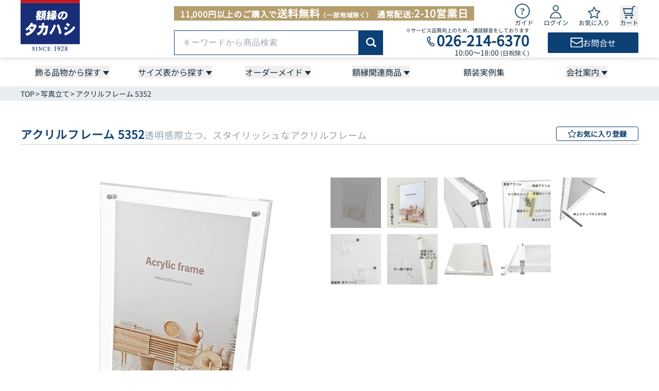

--- FILE ---
content_type: text/html; charset=utf-8
request_url: https://www.gakubuti.net/product/detail/4148
body_size: 54386
content:
<!DOCTYPE html><html lang="ja"><head><meta charSet="utf-8"/><meta name="viewport" content="width=device-width, initial-scale=1, interactive-widget=resizes-content"/><meta name="viewport" content="width=device-width, initial-scale=1"/><link rel="stylesheet" href="/_next/static/css/3dce404ef51d0454.css" data-precedence="next"/><link rel="stylesheet" href="/_next/static/css/863d3b835b3b4e3b.css" data-precedence="next"/><link rel="stylesheet" href="/_next/static/css/c50f781312c066e0.css" data-precedence="next"/><link rel="stylesheet" href="/_next/static/css/28b781d49c32bd6c.css" data-precedence="next"/><link rel="stylesheet" href="/_next/static/css/0e9610578716c16a.css" data-precedence="next"/><link rel="stylesheet" href="/_next/static/css/8f02cdcb572910da.css" data-precedence="next"/><link rel="stylesheet" href="/_next/static/css/989abd7b85c65961.css" data-precedence="next"/><link rel="stylesheet" href="/_next/static/css/543527581b1714ec.css" data-precedence="next"/><link rel="preload" as="script" fetchPriority="low" href="/_next/static/chunks/webpack-07a3cde1995060b2.js"/><script src="/_next/static/chunks/4bd1b696-100b9d70ed4e49c1.js" async=""></script><script src="/_next/static/chunks/1255-642c76f13c20a3ec.js" async=""></script><script src="/_next/static/chunks/main-app-f3336e172256d2ab.js" async=""></script><script src="/_next/static/chunks/4053-89cf0b19eb742633.js" async=""></script><script src="/_next/static/chunks/app/layout-72b5be073b1df44c.js" async=""></script><script src="/_next/static/chunks/1356-55692d5ef6a323df.js" async=""></script><script src="/_next/static/chunks/2619-04bc32f026a0d946.js" async=""></script><script src="/_next/static/chunks/6512-4f1516f48112b433.js" async=""></script><script src="/_next/static/chunks/5653-447cf56db417f619.js" async=""></script><script src="/_next/static/chunks/742-b03af71cd256c40b.js" async=""></script><script src="/_next/static/chunks/5878-7d40b7d1926c661b.js" async=""></script><script src="/_next/static/chunks/7638-6ef24778c1393202.js" async=""></script><script src="/_next/static/chunks/8358-b032d14305ca28e0.js" async=""></script><script src="/_next/static/chunks/7287-59194d5f9c29881d.js" async=""></script><script src="/_next/static/chunks/3542-9cdaf98707785fbe.js" async=""></script><script src="/_next/static/chunks/6990-d4f6132a7e1ce66e.js" async=""></script><script src="/_next/static/chunks/7353-d48e3e6fc8bda05a.js" async=""></script><script src="/_next/static/chunks/app/(routes)/product/detail/%5Bid%5D/page-9ff4a7b152a35add.js" async=""></script><script src="/_next/static/chunks/app/error-f3fc6ca69a53b3ec.js" async=""></script><script src="/_next/static/chunks/7451-306ff52f1bfb96e1.js" async=""></script><script src="/_next/static/chunks/app/(routes)/layout-8e2feba9f3bfcaed.js" async=""></script><link rel="preload" href="https://www.googletagmanager.com/gtm.js?id=GTM-K2L3Q99R" as="script"/><link rel="preconnect" href="https://googleads.g.doubleclick.net" crossorigin="anonymous"/><link rel="preconnect" href="https://td.doubleclick.net" crossorigin="anonymous"/><link rel="preconnect" href="https://www.google.co.jp" crossorigin="anonymous"/><link rel="preconnect" href="https://www.facebook.com" crossorigin="anonymous"/><title>アクリルフレーム 5352 透明感際立つ、スタイリッシュなアクリルフレーム</title><meta name="description" content="両面アクリルで挟むシンプルフレーム。壁面と卓上兼用でスタイリッシュに飾れます。額縁のタカハシは工場直営の額縁専門店！高品質な額縁をお手ごろ価格でお求めください。"/><link rel="author" href="https://www.gakubuti.net"/><meta name="author" content="額縁のタカハシ株式会社"/><meta name="keywords" content="4148,アクリルフレーム,クリアフレーム,両面アクリル,フェイスファイブクリア,大額,"/><link rel="canonical" href="https://www.gakubuti.net/product/detail/4148"/><meta property="og:title" content="アクリルフレーム 5352 透明感際立つ、スタイリッシュなアクリルフレーム"/><meta property="og:description" content="両面アクリルで挟むシンプルフレーム。壁面と卓上兼用でスタイリッシュに飾れます。額縁のタカハシは工場直営の額縁専門店！高品質な額縁をお手ごろ価格でお求めください。"/><meta property="og:url" content="https://www.gakubuti.net/product/detail/4148"/><meta property="og:site_name" content="額縁のタカハシ"/><meta property="og:locale" content="ja_JP"/><meta property="og:image" content="https://www.gakubuti.net/assets/img/products/item/4148/4148-1.jpg?date=260121-08"/><meta property="og:type" content="website"/><meta name="twitter:card" content="summary_large_image"/><meta name="twitter:site" content="@gakubuchi_takahashi"/><meta name="twitter:creator" content="@gakubuchi_takahashi"/><meta name="twitter:title" content="アクリルフレーム 5352 透明感際立つ、スタイリッシュなアクリルフレーム"/><meta name="twitter:description" content="両面アクリルで挟むシンプルフレーム。壁面と卓上兼用でスタイリッシュに飾れます。額縁のタカハシは工場直営の額縁専門店！高品質な額縁をお手ごろ価格でお求めください。"/><meta name="twitter:image" content="https://www.gakubuti.net/assets/img/products/item/4148/4148-1.jpg?date=260121-08"/><link rel="icon" href="/favicon.ico" type="image/x-icon" sizes="16x16"/><script>(self.__next_s=self.__next_s||[]).push([0,{"children":"(function(n,i,v,r,s,c,x,z){x=window.AwsRumClient={q:[],n:n,i:i,v:v,r:r,c:c};window[n]=function(c,p){x.q.push({c:c,p:p});};z=document.createElement('script');z.async=true;z.src=s;document.head.insertBefore(z,document.head.getElementsByTagName('script')[0]);})(\n            'cwr',\n            '8008bed2-3d37-4ada-8602-bcaab41e666c',\n            '1.0.0',\n            'ap-northeast-1',\n            'https://client.rum.us-east-1.amazonaws.com/1.19.0/cwr.js',\n            {\n              sessionSampleRate: 1 ,\n              identityPoolId: \"ap-northeast-1:7e49881f-9eba-4930-b4e5-6cf8f88ad8dd\" ,\n              endpoint: \"https://dataplane.rum.ap-northeast-1.amazonaws.com\" ,\n              telemetries: [\"errors\",\"http\"] ,\n              allowCookies: true ,\n              enableXRay: false ,\n              signing: true // If you have a public resource policy and wish to send unsigned requests please set this to false\n            }\n          );","id":"aws-rum-init"}])</script><script src="/_next/static/chunks/polyfills-42372ed130431b0a.js" noModule=""></script></head><body><noscript><iframe src="https://www.googletagmanager.com/ns.html?id=GTM-K2L3Q99R" height="0" width="0" style="display:none;visibility:hidden" title="Google Tag Manager (noscript)"></iframe></noscript><!--$?--><template id="B:0"></template><div class="h-svh w-full"><div class="grid size-full place-content-center"><svg xmlns="http://www.w3.org/2000/svg" fill="none" viewBox="0 0 24 24" aria-hidden="true" class="animate-spin text-main size-10"><circle class="opacity-25" cx="12" cy="12" r="10" stroke="currentColor" stroke-width="4"></circle><path class="opacity-100" fill="currentColor" d="M4 12a8 8 0 018-8V0C5.373 0 0 5.373 0 12h4zm2 5.291A7.962 7.962 0 014 12H0c0 3.042 1.135 5.824 3 7.938l3-2.647z"></path></svg></div></div><!--/$--><!--$!--><template data-dgst="BAILOUT_TO_CLIENT_SIDE_RENDERING"></template><!--/$--><script>requestAnimationFrame(function(){$RT=performance.now()});</script><script src="/_next/static/chunks/webpack-07a3cde1995060b2.js" id="_R_" async=""></script><div hidden id="S:0"><div class="__className_651c82 __className_efd3fd __variable_fa7f9a __variable_50cb7f pb-14 lg:pb-0"><div class="hidden lg:block"></div><div class="block lg:hidden"></div><header class="relative z-20 h-14 w-full bg-white pb-px pt-1 lg:h-28 lg:pb-3 lg:pt-0 lg:drop-shadow-md"><div class="mx-auto flex h-full w-base items-end justify-between lg:w-full lg:max-w-lg lg:items-start"><a href="/"><div class="w-[58px] flex-shrink-0 lg:w-[115px]"><picture><source srcSet="/_next/static/media/logo_sp.c4f1e33d.svg" media="(min-width: 1080px)"/><img src="/_next/static/media/logo_sp.c4f1e33d.svg" alt="額縁のタカハシ" loading="eager" width="58" height="50" class="h-auto w-full"/></picture></div></a><div class="w-full max-w-[220px] pb-3 lg:max-w-[902px] lg:pb-0"><div class="flex items-end justify-between lg:items-start"><div class="mt-3 hidden bg-accent_deep px-3 font-bold tracking-wider text-white lg:block">11,000円以上のご購入で<span class="text-xl">送料無料</span><span class="mr-2 text-xs">（一部地域除く）</span>通常配送:<span class="text-xl">2-10営業日</span></div><ul class="flex w-full max-w-[220px] items-end justify-between lg:mt-1 lg:h-12 lg:max-w-60"><li class="lg:hidden"><div class="mx-auto w-[26px]"><img alt="キーワードから商品検索" loading="lazy" width="27" height="27" decoding="async" data-nimg="1" class="h-auto w-full" style="color:transparent" src="/_next/static/media/search.db70e198.svg"/></div><div class="absolute left-0 top-full z-30 grid w-full bg-white transition-[grid-template-rows] duration-200 ease-in-out grid-rows-[0fr]"><div class="overflow-hidden"><div class="mx-auto my-3 w-base"><form class="flex h-12 w-full items-center justify-center" action="/product/list"><input type="search" class="h-full w-full max-w-[410px] rounded-s-sm border border-main px-4 font-sans text-base tracking-wider focus:outline-none focus:ring-1 focus:ring-moji" placeholder="キーワードから商品検索" name="word"/><button type="submit" aria-label="商品検索" class="flex h-full w-[53px] items-center justify-center rounded-e-sm border border-main bg-main text-sm font-medium text-white"><div class="w-5"><img alt="商品検索" loading="lazy" width="23" height="23" decoding="async" data-nimg="1" class="h-auto w-full" style="color:transparent" src="/_next/static/media/productsSearch.ee547575.svg"/></div></button></form></div></div></div></li><li class="hidden lg:block"><div class="group relative"><div class="cursor-pointer"><div class="block w-[29px]"><img alt="ガイドページへ" loading="lazy" width="29" height="29" decoding="async" data-nimg="1" class="h-auto w-full" style="color:transparent" src="/_next/static/media/guide.1db48fb1.svg"/></div><div class="hidden text-center text-xs text-moji group-hover:text-main_hover lg:block">ガイド</div></div><div class="invisible absolute bottom-[-170px] left-1/2 z-50 -translate-x-1/2 pt-[10px] opacity-0 transition-all duration-200 ease-in-out group-hover:visible group-hover:opacity-100"><div class="relative w-max border border-main bg-white p-3"><div class="absolute left-1/2 top-[-10px] h-[10px] w-[12px] -translate-x-1/2 bg-main content-[&#x27;&#x27;] [clip-path:polygon(50%_0,100%_100%,0%_100%)]"></div><div class="absolute left-1/2 top-[-8px] h-[9px] w-[11px] -translate-x-1/2 bg-white content-[&#x27;&#x27;] [clip-path:polygon(50%_0,100%_100%,0%_100%)]"></div><div class="text-base font-bold text-moji">ご利用ガイド</div><ul class="mt-2 space-y-2 text-sm text-moji"><li class="text-moji hover:text-main_hover"><a href="/guide#shipping-fee">送料と返品・交換</a></li><li class="text-moji hover:text-main_hover"><a href="/guide#deadline">納期について</a></li><li class="text-moji hover:text-main_hover"><a href="/guide#purchase-flow">お届けまでの流れ</a></li><li class="text-moji hover:text-main_hover"><a href="/guide/payment">お支払方法</a></li></ul></div></div></div></li><li><a class="group" href="/login"><div class="mx-auto w-6"><img alt="ログインページへ" loading="lazy" width="23" height="26" decoding="async" data-nimg="1" style="color:transparent" src="/_next/static/media/login.f3f7c52e.svg"/></div><div class="hidden text-center text-xs text-moji group-hover:text-main_hover lg:block">ログイン</div></a></li><li><a class="group" href="/mypage/favorites"><div class="mx-auto w-6"><img alt="お気に入りページへ" loading="lazy" width="26" height="25" decoding="async" data-nimg="1" style="color:transparent" src="/_next/static/media/favorite.15f8f25e.svg"/></div><div class="hidden text-center text-xs text-moji group-hover:text-main_hover lg:block">お気に入り</div></a></li><li><button disabled="" class="group relative block"><div class="mx-auto w-6"><img alt="買い物カートへ" loading="lazy" width="25" height="26" decoding="async" data-nimg="1" class="h-auto w-full" style="color:transparent" src="/_next/static/media/cart.d6db39ff.svg"/></div><div class="hidden text-center text-xs text-moji group-hover:text-main_hover lg:block">カート</div></button></li><li class="lg:hidden"><a href="/menu?to=%2Fproduct%2Fdetail%2F4148&amp;entry=header"><img alt="メニューを開く" loading="lazy" width="26" height="24" decoding="async" data-nimg="1" style="color:transparent" src="/_next/static/media/menu_open.5fc7f5f7.svg"/></a></li></ul></div><div class="mt-0.5 hidden items-center justify-between lg:flex"><div class="w-[45%]"><form class="flex h-12 w-full items-center justify-center" action="/product/list"><input type="search" class="h-full w-full max-w-[410px] rounded-s-sm border border-main px-4 font-sans text-base tracking-wider focus:outline-none focus:ring-1 focus:ring-moji" placeholder="キーワードから商品検索" name="word"/><button type="submit" aria-label="商品検索" class="flex h-full w-[53px] items-center justify-center rounded-e-sm border border-main bg-main text-sm font-medium text-white"><div class="w-5"><img alt="商品検索" loading="lazy" width="23" height="23" decoding="async" data-nimg="1" class="h-auto w-full" style="color:transparent" src="/_next/static/media/productsSearch.ee547575.svg"/></div></button></form></div><div class="ml-2 shrink-0"><div class="text-right text-[10px] leading-none text-moji">※サービス品質向上のため、通話録音をしております</div><div class="flex items-center justify-end"><div class="mt-0.5 w-[22px]"><img alt="額縁のタカハシに電話でお問い合わせ" loading="lazy" width="22" height="22" decoding="async" data-nimg="1" class="h-auto w-full" style="color:transparent" src="/_next/static/media/tel.844781ac.svg"/></div><a href="tel:026-214-6370" class="ev-track-tel"><span class="text-[28px] font-bold leading-none text-main">026-214-6370</span></a></div><div class="text-right text-sm leading-none text-moji">10:00～18:00 <span class="text-xs">(日祝除く)</span></div></div><a href="/inquiry"><div class="flex h-10 w-44 items-center justify-center gap-x-3 rounded-sm bg-main"><div class="w-6"><img alt="額縁のタカハシにメールでお問い合わせ" loading="lazy" width="27" height="21" decoding="async" data-nimg="1" class="h-auto w-full" style="color:transparent" src="/_next/static/media/mail.966e7152.svg"/></div><div class="text-white">お問合せ</div></div></a></div></div></div></header><div class="hidden lg:block"><div class="relative hidden h-14 w-full bg-white lg:grid"><div class="mx-auto grid w-full max-w-lg grid-cols-6 place-items-center items-center justify-between"><div class="group/nav grid h-full w-full place-content-center"><button type="button" class="relative pr-4 after:absolute after:right-0 after:top-3.5 after:-translate-y-1/2 after:h-2 after:w-3 after:bg-moji after:content-[&quot;&quot;] after:[clip-path:polygon(0%_0%,100%_0%,50%_100%)]"><span class="text-moji group-hover/nav:text-main_hover">飾る品物から探す</span></button><div class="absolute left-0 top-14 z-50 grid w-full transition-all duration-500 ease-in-out grid-rows-[0fr]"><div class="mx-auto overflow-y-hidden w-full max-w-lg"><div class="grid items-center justify-center pb-10 pt-5 grid-cols-9 gap-x-6 gap-y-10"><a class="group/list space-y-1" href="/product/list/9"><div class="transition-all duration-300 ease-in-out lg:group-hover/list:opacity-80 h-24"><img src="https://www.gakubuti.net/assets/img/pages/header/item_9.jpg" alt="紙や布全般専用額縁を探す" class="size-full object-contain" loading="lazy"/></div><div class="transition-all duration-300 ease-in-out lg:group-hover/list:text-main_hover text-center text-moji">紙や布全般</div></a><a class="group/list space-y-1" href="/product/list/32"><div class="transition-all duration-300 ease-in-out lg:group-hover/list:opacity-80 h-24"><img src="https://www.gakubuti.net/assets/img/pages/header/item_32.jpg" alt="ポスター専用額縁を探す" class="size-full object-contain" loading="lazy"/></div><div class="transition-all duration-300 ease-in-out lg:group-hover/list:text-main_hover text-center text-moji">ポスター</div></a><a class="group/list space-y-1" href="/product/list/2"><div class="transition-all duration-300 ease-in-out lg:group-hover/list:opacity-80 h-24"><img src="https://www.gakubuti.net/assets/img/pages/header/item_2.jpg" alt="キャンバス専用額縁を探す" class="size-full object-contain" loading="lazy"/></div><div class="transition-all duration-300 ease-in-out lg:group-hover/list:text-main_hover text-center text-moji">キャンバス</div></a><a class="group/list space-y-1" href="/product/list/28"><div class="transition-all duration-300 ease-in-out lg:group-hover/list:opacity-80 h-24"><img src="https://www.gakubuti.net/assets/img/pages/header/item_28.jpg" alt="写真専用額縁を探す" class="size-full object-contain" loading="lazy"/></div><div class="transition-all duration-300 ease-in-out lg:group-hover/list:text-main_hover text-center text-moji">写真</div></a><a class="group/list space-y-1" href="/product/list/26"><div class="transition-all duration-300 ease-in-out lg:group-hover/list:opacity-80 h-24"><img src="https://www.gakubuti.net/assets/img/pages/header/item_26.jpg" alt="賞状専用額縁を探す" class="size-full object-contain" loading="lazy"/></div><div class="transition-all duration-300 ease-in-out lg:group-hover/list:text-main_hover text-center text-moji">賞状</div></a><a class="group/list space-y-1" href="/product/list/33"><div class="transition-all duration-300 ease-in-out lg:group-hover/list:opacity-80 h-24"><img src="https://www.gakubuti.net/assets/img/pages/header/item_33.jpg" alt="立体専用額縁を探す" class="size-full object-contain" loading="lazy"/></div><div class="transition-all duration-300 ease-in-out lg:group-hover/list:text-main_hover text-center text-moji">立体</div></a><a class="group/list space-y-1" href="/product/list/30"><div class="transition-all duration-300 ease-in-out lg:group-hover/list:opacity-80 h-24"><img src="https://www.gakubuti.net/assets/img/pages/header/item_30_1.jpg" alt="書道・水墨画専用額縁を探す" class="size-full object-contain" loading="lazy"/></div><div class="transition-all duration-300 ease-in-out lg:group-hover/list:text-main_hover text-center text-moji">書道・水墨画</div></a><a class="group/list space-y-1" href="/product/list/19"><div class="transition-all duration-300 ease-in-out lg:group-hover/list:opacity-80 h-24"><img src="https://www.gakubuti.net/assets/img/pages/header/item_19.jpg" alt="色紙専用額縁を探す" class="size-full object-contain" loading="lazy"/></div><div class="transition-all duration-300 ease-in-out lg:group-hover/list:text-main_hover text-center text-moji">色紙</div></a><a class="group/list space-y-1" href="/product/list/89"><div class="transition-all duration-300 ease-in-out lg:group-hover/list:opacity-80 h-24"><img src="https://www.gakubuti.net/assets/img/pages/header/item_89.jpg" alt="パズル専用額縁を探す" class="size-full object-contain" loading="lazy"/></div><div class="transition-all duration-300 ease-in-out lg:group-hover/list:text-main_hover text-center text-moji">パズル</div></a><a class="group/list space-y-1" href="/product/list/31"><div class="transition-all duration-300 ease-in-out lg:group-hover/list:opacity-80 h-24"><img src="https://www.gakubuti.net/assets/img/pages/header/item_31.jpg" alt="ユニフォーム専用額縁を探す" class="size-full object-contain" loading="lazy"/></div><div class="transition-all duration-300 ease-in-out lg:group-hover/list:text-main_hover text-center text-moji">ユニフォーム</div></a><a class="group/list space-y-1" href="/product/scarf"><div class="transition-all duration-300 ease-in-out lg:group-hover/list:opacity-80 h-24"><img src="https://www.gakubuti.net/assets/img/pages/header/item_scarf.jpg" alt="スカーフ専用額縁を探す" class="size-full object-contain" loading="lazy"/></div><div class="transition-all duration-300 ease-in-out lg:group-hover/list:text-main_hover text-center text-moji">スカーフ</div></a><a class="group/list space-y-1" href="/product/list/42"><div class="transition-all duration-300 ease-in-out lg:group-hover/list:opacity-80 h-24"><img src="https://www.gakubuti.net/assets/img/pages/header/item_42.jpg" alt="ご遺影専用額縁を探す" class="size-full object-contain" loading="lazy"/></div><div class="transition-all duration-300 ease-in-out lg:group-hover/list:text-main_hover text-center text-moji">ご遺影</div></a><a class="group/list space-y-1" href="/product/list/86"><div class="transition-all duration-300 ease-in-out lg:group-hover/list:opacity-80 h-24"><img src="https://www.gakubuti.net/assets/img/pages/header/item_86.jpg" alt="ピンズ専用額縁を探す" class="size-full object-contain" loading="lazy"/></div><div class="transition-all duration-300 ease-in-out lg:group-hover/list:text-main_hover text-center text-moji">ピンズ</div></a><a class="group/list space-y-1" href="/product/list/27"><div class="transition-all duration-300 ease-in-out lg:group-hover/list:opacity-80 h-24"><img src="https://www.gakubuti.net/assets/img/pages/header/item_27.jpg" alt="手ぬぐい専用額縁を探す" class="size-full object-contain" loading="lazy"/></div><div class="transition-all duration-300 ease-in-out lg:group-hover/list:text-main_hover text-center text-moji">手ぬぐい</div></a><a class="group/list space-y-1" href="/product/list/29"><div class="transition-all duration-300 ease-in-out lg:group-hover/list:opacity-80 h-24"><img src="https://www.gakubuti.net/assets/img/pages/header/item_29.jpg" alt="叙勲・勲章専用額縁を探す" class="size-full object-contain" loading="lazy"/></div><div class="transition-all duration-300 ease-in-out lg:group-hover/list:text-main_hover text-center text-moji">叙勲・勲章</div></a><a class="group/list space-y-1" href="/product/list/91"><div class="transition-all duration-300 ease-in-out lg:group-hover/list:opacity-80 h-24"><img src="https://www.gakubuti.net/assets/img/pages/header/item_91.jpg" alt="漫画・アニメ専用額縁を探す" class="size-full object-contain" loading="lazy"/></div><div class="transition-all duration-300 ease-in-out lg:group-hover/list:text-main_hover text-center text-moji">漫画・アニメ</div></a><a class="group/list space-y-1" href="/product/list/25"><div class="transition-all duration-300 ease-in-out lg:group-hover/list:opacity-80 h-24"><img src="https://www.gakubuti.net/assets/img/pages/header/item_25.jpg" alt="仮縁・仮額専用額縁を探す" class="size-full object-contain" loading="lazy"/></div><div class="transition-all duration-300 ease-in-out lg:group-hover/list:text-main_hover text-center text-moji">仮縁・仮額</div></a><a class="group/list space-y-1" href="/product/list/86"><div class="transition-all duration-300 ease-in-out lg:group-hover/list:opacity-80 h-24"><img src="https://www.gakubuti.net/assets/img/pages/header/item_103.jpg" alt="専用額専用額縁を探す" class="size-full object-contain" loading="lazy"/></div><div class="transition-all duration-300 ease-in-out lg:group-hover/list:text-main_hover text-center text-moji">専用額</div></a></div></div></div></div><div class="group/nav grid h-full w-full place-content-center"><button type="button" class="relative pr-4 after:absolute after:right-0 after:top-3.5 after:-translate-y-1/2 after:h-2 after:w-3 after:bg-moji after:content-[&quot;&quot;] after:[clip-path:polygon(0%_0%,100%_0%,50%_100%)]"><span class="text-moji group-hover/nav:text-main_hover">サイズ表から探す</span></button><div class="absolute left-0 top-14 z-50 grid w-full transition-all duration-500 ease-in-out grid-rows-[0fr]"><div class="mx-auto overflow-y-hidden w-full max-w-lg"><div class="grid items-center justify-center pb-10 pt-5 grid-cols-6 gap-x-6 gap-y-10"><a class="group/list space-y-1" href="/product/list/9?show_chart=true#product-search"><div class="transition-all duration-300 ease-in-out lg:group-hover/list:text-main_hover text-center text-moji">一般額・デッサン額</div></a><a class="group/list space-y-1" href="/product/list/2#product-search"><div class="transition-all duration-300 ease-in-out lg:group-hover/list:text-main_hover text-center text-moji">油絵額・キャンバス額</div></a><a class="group/list space-y-1" href="/product/list/33#product-search"><div class="transition-all duration-300 ease-in-out lg:group-hover/list:text-main_hover text-center text-moji">立体額・ボックス額</div></a><a class="group/list space-y-1" href="/product/list/26#product-search"><div class="transition-all duration-300 ease-in-out lg:group-hover/list:text-main_hover text-center text-moji">賞状額</div></a><a class="group/list space-y-1" href="/product/list/32#product-search"><div class="transition-all duration-300 ease-in-out lg:group-hover/list:text-main_hover text-center text-moji">ポスター額</div></a><a class="group/list space-y-1" href="/product/list/28#product-search"><div class="transition-all duration-300 ease-in-out lg:group-hover/list:text-main_hover text-center text-moji">写真額</div></a><a class="group/list space-y-1" href="/product/list/19#product-search"><div class="transition-all duration-300 ease-in-out lg:group-hover/list:text-main_hover text-center text-moji">色紙額</div></a><a class="group/list space-y-1" href="/product/list/30#product-search"><div class="transition-all duration-300 ease-in-out lg:group-hover/list:text-main_hover text-center text-moji">書道額・水墨画額</div></a><a class="group/list space-y-1" href="/product/list/25#product-search"><div class="transition-all duration-300 ease-in-out lg:group-hover/list:text-main_hover text-center text-moji">出展用仮縁・仮額</div></a><a class="group/list space-y-1" href="/product/list/89#product-search"><div class="transition-all duration-300 ease-in-out lg:group-hover/list:text-main_hover text-center text-moji">ジグソーパズル額</div></a></div></div></div></div><div class="group/nav grid h-full w-full place-content-center"><button type="button" class="relative pr-4 after:absolute after:right-0 after:top-3.5 after:-translate-y-1/2 after:h-2 after:w-3 after:bg-moji after:content-[&quot;&quot;] after:[clip-path:polygon(0%_0%,100%_0%,50%_100%)]"><span class="text-moji group-hover/nav:text-main_hover">オーダーメイド</span></button><div class="absolute left-0 top-14 z-50 grid w-full transition-all duration-500 ease-in-out grid-rows-[0fr]"><div class="mx-auto overflow-y-hidden w-lg-1col"><div class="grid items-center justify-center pb-10 pt-5 grid-cols-4 gap-x-12"><a class="group/list space-y-1" href="/order_frame/thin"><div class="transition-all duration-300 ease-in-out lg:group-hover/list:opacity-80 h-[175px]"><img src="https://www.gakubuti.net/assets/img/pages/header/order_thin.jpg" alt="オーダーフレームに薄い物を飾る" class="size-full object-contain" loading="lazy"/></div><div class="transition-all duration-300 ease-in-out lg:group-hover/list:text-main_hover text-center text-moji">薄い物を飾る</div></a><a class="group/list space-y-1" href="/order_frame/canvas"><div class="transition-all duration-300 ease-in-out lg:group-hover/list:opacity-80 h-[175px]"><img src="https://www.gakubuti.net/assets/img/pages/header/order_canvas.jpg" alt="オーダーフレームに厚い平面の物を飾る" class="size-full object-contain" loading="lazy"/></div><div class="transition-all duration-300 ease-in-out lg:group-hover/list:text-main_hover text-center text-moji">厚い平面の物を飾る</div></a><a class="group/list space-y-1" href="/order_frame/solid"><div class="transition-all duration-300 ease-in-out lg:group-hover/list:opacity-80 h-[175px]"><img src="https://www.gakubuti.net/assets/img/pages/header/order_solid.jpg" alt="オーダーフレームに立体物を飾る" class="size-full object-contain" loading="lazy"/></div><div class="transition-all duration-300 ease-in-out lg:group-hover/list:text-main_hover text-center text-moji">立体物を飾る</div></a><a class="group/list space-y-1" href="/product/scarf"><div class="transition-all duration-300 ease-in-out lg:group-hover/list:opacity-80 h-[175px]"><img src="https://www.gakubuti.net/assets/img/pages/header/order_scarf.jpg" alt="スカーフを飾る専用額を作る" class="size-full object-contain" loading="lazy"/></div><div class="transition-all duration-300 ease-in-out lg:group-hover/list:text-main_hover text-center text-moji">スカーフを飾る</div></a></div></div></div></div><div class="group/nav grid h-full w-full place-content-center"><button type="button" class="relative pr-4 after:absolute after:right-0 after:top-3.5 after:-translate-y-1/2 after:h-2 after:w-3 after:bg-moji after:content-[&quot;&quot;] after:[clip-path:polygon(0%_0%,100%_0%,50%_100%)]"><span class="text-moji group-hover/nav:text-main_hover">額縁関連商品</span></button><div class="absolute left-0 top-14 z-50 grid w-full transition-all duration-500 ease-in-out grid-rows-[0fr]"><div class="mx-auto overflow-y-hidden w-lg-2col"><div class="grid items-center justify-center pb-10 pt-5 grid-cols-6 gap-x-14 gap-y-12"><a class="group/list space-y-1" href="/product/mat"><div class="transition-all duration-300 ease-in-out lg:group-hover/list:opacity-80 h-24"><img src="https://www.gakubuti.net/assets/img/pages/header/relation_mat.jpg" alt="額縁関連商品 額装マット" class="size-full object-contain" loading="lazy"/></div><div class="transition-all duration-300 ease-in-out lg:group-hover/list:text-main_hover text-center text-moji">額装マット</div></a><a class="group/list space-y-1" href="/product/list/39"><div class="transition-all duration-300 ease-in-out lg:group-hover/list:opacity-80 h-24"><img src="https://www.gakubuti.net/assets/img/pages/header/relation_39_1.jpg" alt="額縁関連商品 アクリル" class="size-full object-contain" loading="lazy"/></div><div class="transition-all duration-300 ease-in-out lg:group-hover/list:text-main_hover text-center text-moji">アクリル</div></a><a class="group/list space-y-1" href="/product/list/39"><div class="transition-all duration-300 ease-in-out lg:group-hover/list:opacity-80 h-24"><img src="https://www.gakubuti.net/assets/img/pages/header/relation_39_2.jpg" alt="額縁関連商品 箱・額装用品" class="size-full object-contain" loading="lazy"/></div><div class="transition-all duration-300 ease-in-out lg:group-hover/list:text-main_hover text-center text-moji">箱・額装用品</div></a><a class="group/list space-y-1" href="/product/list/41"><div class="transition-all duration-300 ease-in-out lg:group-hover/list:opacity-80 h-24"><img src="https://www.gakubuti.net/assets/img/pages/header/relation_41.jpg" alt="額縁関連商品 彫刻プレート" class="size-full object-contain" loading="lazy"/></div><div class="transition-all duration-300 ease-in-out lg:group-hover/list:text-main_hover text-center text-moji">彫刻プレート</div></a><a class="group/list space-y-1" href="/product/list/36"><div class="transition-all duration-300 ease-in-out lg:group-hover/list:opacity-80 h-24"><img src="https://www.gakubuti.net/assets/img/pages/header/relation_36.jpg" alt="額縁関連商品 壁面の金具類" class="size-full object-contain" loading="lazy"/></div><div class="transition-all duration-300 ease-in-out lg:group-hover/list:text-main_hover text-center text-moji">壁面の金具類</div></a><a class="group/list space-y-1" href="/product/list/37"><div class="transition-all duration-300 ease-in-out lg:group-hover/list:opacity-80 h-24"><img src="https://www.gakubuti.net/assets/img/pages/header/relation_37.jpg" alt="額縁関連商品 イーゼル・額立て" class="size-full object-contain" loading="lazy"/></div><div class="transition-all duration-300 ease-in-out lg:group-hover/list:text-main_hover text-center text-moji">イーゼル・額立て</div></a><a class="group/list space-y-1" href="/product/list/97"><div class="transition-all duration-300 ease-in-out lg:group-hover/list:opacity-80 h-24"><img src="https://www.gakubuti.net/assets/img/pages/header/relation_conservation.jpg" alt="額縁関連商品 保存額装" class="size-full object-contain" loading="lazy"/></div><div class="transition-all duration-300 ease-in-out lg:group-hover/list:text-main_hover text-center text-moji">保存額装</div></a><a class="group/list space-y-1" href="/product/list/38"><div class="transition-all duration-300 ease-in-out lg:group-hover/list:opacity-80 h-24"><img src="https://www.gakubuti.net/assets/img/pages/header/relation_38.jpg" alt="額縁関連商品 特選画材" class="size-full object-contain" loading="lazy"/></div><div class="transition-all duration-300 ease-in-out lg:group-hover/list:text-main_hover text-center text-moji">特選画材</div></a><a class="group/list space-y-1" href="/product/list/35"><div class="transition-all duration-300 ease-in-out lg:group-hover/list:opacity-80 h-24"><img src="https://www.gakubuti.net/assets/img/pages/header/relation_35.jpg" alt="額縁関連商品 特殊マット" class="size-full object-contain" loading="lazy"/></div><div class="transition-all duration-300 ease-in-out lg:group-hover/list:text-main_hover text-center text-moji">特殊マット</div></a><a class="group/list space-y-1" href="/product/list/6"><div class="transition-all duration-300 ease-in-out lg:group-hover/list:opacity-80 h-24"><img src="https://www.gakubuti.net/assets/img/pages/header/relation_6.jpg" alt="額縁関連商品 額付き絵画" class="size-full object-contain" loading="lazy"/></div><div class="transition-all duration-300 ease-in-out lg:group-hover/list:text-main_hover text-center text-moji">額付き絵画</div></a><a class="group/list space-y-1" href="/product/list/3"><div class="transition-all duration-300 ease-in-out lg:group-hover/list:opacity-80 h-24"><img src="https://www.gakubuti.net/assets/img/pages/header/relation_3.jpg" alt="額縁関連商品 フレームサンプル" class="size-full object-contain" loading="lazy"/></div><div class="transition-all duration-300 ease-in-out lg:group-hover/list:text-main_hover text-center text-moji">フレームサンプル</div></a><a class="group/list space-y-1" href="/contents/entrust"><div class="transition-all duration-300 ease-in-out lg:group-hover/list:opacity-80 h-24"><img src="https://www.gakubuti.net/assets/img/pages/header/relation_entrust.jpg" alt="額縁関連商品 額装依頼" class="size-full object-contain" loading="lazy"/></div><div class="transition-all duration-300 ease-in-out lg:group-hover/list:text-main_hover text-center text-moji">額装依頼</div></a></div></div></div></div><div><a href="/casebook"><span class="text-moji hover:text-main_hover">額装実例集</span></a></div><div class="group/nav grid h-full w-full place-content-center"><button type="button" class="relative pr-4 after:absolute after:right-0 after:top-3.5 after:-translate-y-1/2 after:h-2 after:w-3 after:bg-moji after:content-[&quot;&quot;] after:[clip-path:polygon(0%_0%,100%_0%,50%_100%)]"><span class="text-moji group-hover/nav:text-main_hover">会社案内</span></button><div class="absolute left-0 top-14 z-50 grid w-full transition-all duration-500 ease-in-out grid-rows-[0fr]"><div class="mx-auto overflow-y-hidden w-lg-2col"><div class="grid items-center justify-center pb-10 pt-5 grid-cols-5 gap-x-11 gap-y-12"><a class="group/list space-y-1" href="/abouts/shop/kawanakajima"><div class="transition-all duration-300 ease-in-out lg:group-hover/list:opacity-80 h-24"><img src="https://www.gakubuti.net/assets/img/pages/header/company_kawanakajima.jpg" alt="額縁のタカハシ 川中島本店" class="size-full object-contain" loading="lazy"/></div><div class="transition-all duration-300 ease-in-out lg:group-hover/list:text-main_hover text-center text-moji">川中島本店</div></a><a class="group/list space-y-1" href="/abouts/shop/matsumoto"><div class="transition-all duration-300 ease-in-out lg:group-hover/list:opacity-80 h-24"><img src="https://www.gakubuti.net/assets/img/pages/header/company_matsumoto.jpg" alt="額縁のタカハシ 松本店" class="size-full object-contain" loading="lazy"/></div><div class="transition-all duration-300 ease-in-out lg:group-hover/list:text-main_hover text-center text-moji">松本店</div></a><a class="group/list space-y-1" href="/gallery"><div class="transition-all duration-300 ease-in-out lg:group-hover/list:opacity-80 h-24"><img src="https://www.gakubuti.net/assets/img/pages/header/company_gallery.jpg" alt="額縁のタカハシ ギャラリータカハシ" class="size-full object-contain" loading="lazy"/></div><div class="transition-all duration-300 ease-in-out lg:group-hover/list:text-main_hover text-center text-moji">ギャラリータカハシ</div></a><a class="group/list space-y-1" href="/abouts/shop/atelier"><div class="transition-all duration-300 ease-in-out lg:group-hover/list:opacity-80 h-24"><img src="https://www.gakubuti.net/assets/img/pages/header/company_atelier.jpg" alt="額縁のタカハシ 直営額縁工場" class="size-full object-contain" loading="lazy"/></div><div class="transition-all duration-300 ease-in-out lg:group-hover/list:text-main_hover text-center text-moji">直営額縁工場</div></a><a class="group/list space-y-1" href="/"><div class="transition-all duration-300 ease-in-out lg:group-hover/list:opacity-80 h-24"><img src="https://www.gakubuti.net/assets/img/pages/header/company_ec.jpg" alt="額縁のタカハシ EC事業部" class="size-full object-contain" loading="lazy"/></div><div class="transition-all duration-300 ease-in-out lg:group-hover/list:text-main_hover text-center text-moji">EC事業部</div></a><a class="group/list space-y-1" href="/philosophy"><div class="transition-all duration-300 ease-in-out lg:group-hover/list:opacity-80 h-24"><img src="https://www.gakubuti.net/assets/img/pages/header/company_philosophy.jpg" alt="額縁のタカハシのビジョンと使命" class="size-full object-contain" loading="lazy"/></div><div class="transition-all duration-300 ease-in-out lg:group-hover/list:text-main_hover text-center text-moji">私たちについて</div></a><a class="group/list space-y-1" href="/abouts#abouts-overview"><div class="transition-all duration-300 ease-in-out lg:group-hover/list:opacity-80 h-24"><img src="https://www.gakubuti.net/assets/img/pages/header/company_overview.jpg" alt="額縁のタカハシの会社概要" class="size-full object-contain" loading="lazy"/></div><div class="transition-all duration-300 ease-in-out lg:group-hover/list:text-main_hover text-center text-moji">会社概要</div></a><a class="group/list space-y-1" href="/contents/recruit"><div class="transition-all duration-300 ease-in-out lg:group-hover/list:opacity-80 h-24"><img src="https://www.gakubuti.net/assets/img/pages/header/company_recruit.jpg" alt="額縁のタカハシの採用情報" class="size-full object-contain" loading="lazy"/></div><div class="transition-all duration-300 ease-in-out lg:group-hover/list:text-main_hover text-center text-moji">採用情報</div></a><a class="group/list space-y-1" href="/news"><div class="transition-all duration-300 ease-in-out lg:group-hover/list:opacity-80 h-24"><img src="https://www.gakubuti.net/assets/img/pages/header/company_news.jpg" alt="ニュース、お知らせ一覧" class="size-full object-contain" loading="lazy"/></div><div class="transition-all duration-300 ease-in-out lg:group-hover/list:text-main_hover text-center text-moji">ニュース・お知らせ</div></a><a class="group/list space-y-1" href="/contents/about-frame"><div class="transition-all duration-300 ease-in-out lg:group-hover/list:opacity-80 h-24"><img src="https://www.gakubuti.net/assets/img/pages/header/about-frame.jpg" alt="額縁のタカハシの額縁について" class="size-full object-contain" loading="lazy"/></div><div class="transition-all duration-300 ease-in-out lg:group-hover/list:text-main_hover text-center text-moji">額縁の[お役立ちコラム]</div></a></div></div></div></div></div></div></div><main class="w-full bg-white text-moji"><div class="[&amp;_#product-review-btn]:hidden [&amp;_#product-review-btn]:has-[#product-reviews]:block [&amp;_#product-order-table-btn]:hidden [&amp;_#product-order-table-btn]:has-[#product-order-table]:block [&amp;_#product-simulator-btn]:hidden [&amp;_#product-simulator-btn]:has-[#product-simulator]:block"><!--$?--><template id="B:1"></template><div class="h-[calc(100vh/2)]"><div class="grid size-full place-content-center"><svg xmlns="http://www.w3.org/2000/svg" fill="none" viewBox="0 0 24 24" aria-hidden="true" class="animate-spin text-main size-10"><circle class="opacity-25" cx="12" cy="12" r="10" stroke="currentColor" stroke-width="4"></circle><path class="opacity-100" fill="currentColor" d="M4 12a8 8 0 018-8V0C5.373 0 0 5.373 0 12h4zm2 5.291A7.962 7.962 0 014 12H0c0 3.042 1.135 5.824 3 7.938l3-2.647z"></path></svg></div></div><!--/$--><!--$?--><template id="B:2"></template><div class="h-[calc(100vh/2)]"><div class="grid size-full place-content-center"><svg xmlns="http://www.w3.org/2000/svg" fill="none" viewBox="0 0 24 24" aria-hidden="true" class="animate-spin text-main size-10"><circle class="opacity-25" cx="12" cy="12" r="10" stroke="currentColor" stroke-width="4"></circle><path class="opacity-100" fill="currentColor" d="M4 12a8 8 0 018-8V0C5.373 0 0 5.373 0 12h4zm2 5.291A7.962 7.962 0 014 12H0c0 3.042 1.135 5.824 3 7.938l3-2.647z"></path></svg></div></div><!--/$--><div class="mx-auto mb-10 mt-20 w-base max-w-base lg:mb-32 lg:mt-40 lg:w-lg-1col lg:max-w-none"><a href="/sns"><div class="w-full transition-all duration-300 ease-in-out lg:hover:opacity-80"><picture><source srcSet="https://www.gakubuti.net/assets/img/pages/banner/frame_2_desktop.jpg?date=260121-08" media="(min-width: 1080px)" width="800" height="251"/><img src="https://www.gakubuti.net/assets/img/pages/banner/frame_2_mobile.jpg?date=260121-08" alt="fra-me投稿で毎月最大600ポイントGET!" loading="lazy" width="345" height="151"/></picture></div></a><div class="mt-3 text-center lg:mt-7 lg:text-lg">投稿で300Pプレゼント！</div></div></div><div class="hidden lg:grid"><div class="bgImgContact_bgImage__fjDhn w-full bg-top px-2 py-8 lg:border-t lg:border-haikei-600 lg:bg-white lg:px-0 lg:py-7"><div class="mx-auto grid w-full max-w-base gap-y-5 lg:max-w-lg lg:grid-cols-3 lg:divide-x lg:divide-haikei-600"><div class="flex flex-col bg-white px-4 pb-6 pt-5 lg:px-[1.5vw]"><div class="flex w-full items-center justify-center gap-x-0.5"><div class="w-[30px] flex-shrink-0 lg:hidden"><img alt="額縁のタカハシに電話" loading="lazy" width="33" height="33" decoding="async" data-nimg="1" class="h-auto w-full" style="color:transparent" src="/_next/static/media/tel.2315aee8.svg"/></div><div class="text-[22px] font-bold tracking-wider text-moji lg:text-[20px]">お電話でのお問い合わせ</div></div><div class="text-center tracking-wider text-moji lg:order-last lg:mt-1 lg:text-[18px]">10:00～18:00(日祝除く)</div><div class="break-keep text-center text-sm text-moji lg:mt-1">※サービス品質向上のため、<wbr/>通話録音をしております</div><div class="mt-5 h-[72px] w-full rounded-sm border border-main bg-white lg:mt-1 lg:h-auto lg:border-none"><a href="tel:026-214-6370" class="ev-track-tel"><div class="relative flex h-full items-center justify-center"><div class="hidden w-10 flex-shrink-0 lg:block"><img alt="額縁のタカハシに電話" loading="lazy" width="33" height="33" decoding="async" data-nimg="1" class="h-auto w-full" style="color:transparent" src="/_next/static/media/tel.2315aee8.svg"/></div><div class="text-center font-bold text-main"><span class="text-[22px] lg:hidden">tel.</span><span class="text-[30px] leading-none lg:text-[44px]">026-214-6370</span></div><div class="absolute right-3 top-1/2 w-[6px] -translate-y-1/2 lg:hidden"><img alt="" loading="lazy" width="9" height="16" decoding="async" data-nimg="1" class="h-auto w-full" style="color:transparent" src="/_next/static/media/arrow.7d1eab4d.svg"/></div></div></a></div></div><div class="flex flex-col bg-white px-4 pb-6 pt-5 lg:px-[1.5vw]"><div class="flex w-full items-center justify-center gap-x-0.5"><div class="w-[27px] flex-shrink-0 lg:hidden"><img alt="額縁のタカハシに電話" loading="lazy" width="27" height="23" decoding="async" data-nimg="1" class="h-auto w-full" style="color:transparent" src="/_next/static/media/mail_navy.2be13094.svg"/></div><div class="text-[22px] font-bold tracking-wider text-moji lg:text-[20px]">メールでのお問い合わせ</div></div><div class="mt-5 h-[72px] w-full rounded-sm border border-main bg-white lg:mx-auto lg:mt-5 lg:h-[70px] lg:max-w-[340px] lg:border-none lg:bg-main"><a href="/inquiry"><div class="relative flex h-full items-center justify-center lg:gap-x-2"><div class="hidden w-[29px] flex-shrink-0 lg:block"><img alt="額縁のタカハシに電話" loading="lazy" width="27" height="21" decoding="async" data-nimg="1" class="h-auto w-full" style="color:transparent" src="/_next/static/media/mail_white.966e7152.svg"/></div><div class="text-center font-bold text-main lg:font-semibold lg:text-white"><span class="text-[18px]">お問い合わせフォーム</span></div><div class="absolute right-3 top-1/2 w-[6px] -translate-y-1/2 lg:hidden"><img alt="" loading="lazy" width="9" height="16" decoding="async" data-nimg="1" class="h-auto w-full" style="color:transparent" src="/_next/static/media/arrow.7d1eab4d.svg"/></div></div></a></div></div><div class="flex flex-col bg-white px-4 pb-6 pt-5 lg:hidden"><div class="flex w-full items-center justify-center gap-x-0.5"><div class="w-[34px] flex-shrink-0"><img alt="額縁のタカハシに電話" loading="lazy" width="36" height="35" decoding="async" data-nimg="1" class="h-auto w-full" style="color:transparent" src="/_next/static/media/line.5e17f382.svg"/></div><div class="font-mincho text-[22px] font-bold tracking-wider text-moji">LINEでのお問い合わせ</div></div><div class="text-center">土日祝もOK！10~18時</div><div class="mt-5 h-[72px] w-full rounded-sm border border-main bg-white"><a href="https://page.line.me/500nebbn?openQrModal=true" target="_blank" rel="noopener noreferrer" class="ev-track-linefriend"><div class="relative flex h-full items-center justify-center"><div class="text-center font-bold text-main"><span class="text-[18px]">LINEともだち登録</span></div><div class="absolute right-3 top-1/2 w-[6px] -translate-y-1/2"><img alt="" loading="lazy" width="9" height="16" decoding="async" data-nimg="1" class="h-auto w-full" style="color:transparent" src="/_next/static/media/arrow.7d1eab4d.svg"/></div></div></a></div></div><div class="hidden flex-col bg-white px-4 pb-6 pt-5 lg:flex lg:px-[1.5vw]"><div class="text-center text-[20px] font-bold tracking-wider text-moji">学校・公共法人さまへ</div><div class="mt-5 h-[70px] w-full rounded-sm border border-none border-main bg-main lg:mx-auto lg:max-w-[335px]"><a href="/guide/payment#invoice" rel="noopener noreferrer" class="grid size-full place-content-center rounded-sm bg-main [&amp;&gt;span]:text-center [&amp;&gt;span]:tracking-wider [&amp;&gt;span]:text-white"><span class="text-[18px] font-semibold">請求書払いを承ります</span></a></div></div></div></div></div><div class="hidden w-full bg-haikei-300 py-14 lg:block"><div class="mx-auto grid w-full max-w-lg grid-cols-5 bg-haikei-300 lg:px-8"><ul class="space-y-7"><li class="text-moji hover:text-main_hover"><a href="/">額縁を探す</a></li><li class="ml-4 text-moji hover:text-main_hover"><a href="/">- <!-- -->飾る品物から探す</a></li><li class="ml-4 text-moji hover:text-main_hover"><a href="/contents/size">- <!-- -->サイズ表から探す</a></li><li class="ml-4 text-moji hover:text-main_hover"><a href="/order_frame/thin">- <!-- -->オーダーメイド</a></li><li class="ml-4 text-moji hover:text-main_hover"><a href="/product/mat">- <!-- -->額装マット</a></li></ul><ul class="space-y-7"><li class="text-moji hover:text-main_hover"><a href="/contents/about-frame">額装サービス</a></li><li class="ml-4 text-moji hover:text-main_hover"><a href="/casebook">- <!-- -->額装実例集</a></li><li class="ml-4 text-moji hover:text-main_hover"><a href="/contents/entrust">- <!-- -->額装依頼</a></li><li class="ml-4 text-moji hover:text-main_hover"><a href="/contents/conservation">- <!-- -->保存額装</a></li><li class="ml-4 text-moji hover:text-main_hover"><a href="/contents/about-frame">- <!-- -->お役立ちコラム</a></li></ul><ul class="space-y-7"><li class="text-moji hover:text-main_hover"><a href="/guide">ご利用ガイド</a></li><li class="ml-4 text-moji hover:text-main_hover"><a href="/guide#shipping-fee">- <!-- -->送料と返品・交換</a></li><li class="ml-4 text-moji hover:text-main_hover"><a href="/guide#large-items">- <!-- -->大型配送について</a></li><li class="ml-4 text-moji hover:text-main_hover"><a href="/guide#deadline">- <!-- -->納期について</a></li><li class="ml-4 text-moji hover:text-main_hover"><a href="/guide/payment">- <!-- -->お支払方法</a></li></ul><ul class="space-y-7"><li class="text-moji hover:text-main_hover"><a href="/abouts">会社案内</a></li><li class="text-moji hover:text-main_hover"><a href="/news">お知らせ一覧</a></li><li class="text-moji hover:text-main_hover"><a href="/inquiry">お問い合わせ</a></li><li class="text-moji hover:text-main_hover"><a href="/contents/terms">会員サービス</a></li><li class="text-moji hover:text-main_hover"><a href="https://www.gakubuti.net/assets/pdf/fax_order.pdf?date=260121-08" target="_blank" rel="noopener noreferrer">FAX注文</a></li></ul><ul class="space-y-7"><li><a href="/sns"><div class="w-full max-w-[236px]"><img src="https://www.gakubuti.net/assets/img/pages/banner/frame_1_desktop.jpg?date=260121-08" alt="［額縁のある空間］を共有しよう" width="536" height="149" loading="lazy" class="h-auto w-full"/></div></a></li><li><a href="/philosophy"><div class="w-full max-w-[236px]"><img src="https://www.gakubuti.net/assets/img/pages/banner/brand_footer.jpg?date=260121-08" alt="あなたの物語に寄り添いたい" width="236" height="70" loading="lazy" class="h-auto w-full"/></div></a></li><li><a href="/framart"><div class="w-full max-w-[236px]"><img src="https://www.gakubuti.net/assets/img/pages/banner/framart_footer.jpg?date=260121-08" alt="江戸浮世絵に見る川中島合戦" width="681" height="195" loading="lazy" class="h-auto w-full"/></div></a></li><li><ul class="flex items-center justify-end gap-x-5"><li><a href="https://www.youtube.com/channel/UCeLRw_h5mbzoWzFGB-uETOQ?sub_confirmation=1" target="_blank" rel="noopener noreferrer"><div class="h-[25px] w-[36px]"><img alt="額縁のタカハシのYouTube" loading="lazy" width="36" height="25" decoding="async" data-nimg="1" class="h-auto w-full" style="color:transparent" src="/_next/static/media/youtube.01c9544d.svg"/></div></a></li><li><a href="https://x.com/gakubuti_net?lang=ja" target="_blank" rel="noopener noreferrer"><div class="h-[33px] w-[32px]"><img alt="額縁のタカハシのX" loading="lazy" width="32" height="33" decoding="async" data-nimg="1" class="h-auto w-full" style="color:transparent" src="/_next/static/media/twitter.256d8764.svg"/></div></a></li><li><a href="https://www.instagram.com/gakubuti_net/?hl=ja" target="_blank" rel="noopener noreferrer"><div class="h-[40px] w-[40px]"><img alt="額縁のタカハシのInstagram" loading="lazy" width="40" height="40" decoding="async" data-nimg="1" class="h-auto w-full" style="color:transparent" src="/_next/static/media/insta.1049296c.svg"/></div></a></li><li><a href="https://www.facebook.com/gakubuti.net" target="_blank" rel="noopener noreferrer"><div class="h-[40px] w-[40px]"><img alt="額縁のタカハシのfacebook" loading="lazy" width="40" height="40" decoding="async" data-nimg="1" class="h-auto w-full" style="color:transparent" src="/_next/static/media/facebook.bfd6ff35.svg"/></div></a></li></ul></li></ul></div></div></main><div class="fixed bottom-0 left-0 z-[9999] grid h-14 w-full items-center bg-main lg:hidden landscape:hidden"><div class="grid grid-cols-5 items-end justify-between"><button type="button" class="space-y-1"><div class="mx-auto w-[25px]"><img alt="額縁のタカハシのサイト内で商品検索" loading="lazy" width="27" height="27" decoding="async" data-nimg="1" class="h-auto w-full" style="color:transparent" src="/_next/static/media/search.f1537840.svg"/></div><div class="text-center text-[10px] text-white">検索</div></button><div class="absolute bottom-full left-0 z-30 grid w-full bg-white transition-[grid-template-rows] duration-100 ease-in-out grid-rows-[0fr]"><div class="overflow-hidden"><div class="mx-auto my-3 w-base"><form class="flex h-12 w-full items-center justify-center" action="/product/list"><input type="search" class="h-full w-full max-w-[410px] rounded-s-sm border border-main px-4 font-sans text-base tracking-wider focus:outline-none focus:ring-1 focus:ring-moji" placeholder="キーワードから商品検索" name="word"/><button type="submit" aria-label="商品検索" class="flex h-full w-[53px] items-center justify-center rounded-e-sm border border-main bg-main text-sm font-medium text-white"><div class="w-5"><img alt="商品検索" loading="lazy" width="23" height="23" decoding="async" data-nimg="1" class="h-auto w-full" style="color:transparent" src="/_next/static/media/productsSearch.ee547575.svg"/></div></button></form></div></div></div><a class="space-y-1" href="/login"><div class="mx-auto w-[23px]"><img alt="" loading="lazy" width="25" height="28" decoding="async" data-nimg="1" class="h-auto w-full" style="color:transparent" src="/_next/static/media/login.e8527eeb.svg"/></div><div class="text-center text-[10px] text-white">ログイン</div></a><a class="space-y-1" href="/cart"><div class="mx-auto w-[25px]"><img alt="カート" loading="lazy" width="27" height="29" decoding="async" data-nimg="1" class="h-auto w-full" style="color:transparent" src="/_next/static/media/cart.992f6330.svg"/></div><div class="text-center text-[10px] text-white">カート</div></a><a class="space-y-1" href="/inquiry"><div class="mx-auto w-[29px]"><img alt="お問合せ" loading="lazy" width="29" height="21" decoding="async" data-nimg="1" class="h-auto w-full" style="color:transparent" src="/_next/static/media/contact.62f767a9.svg"/></div><div class="text-center text-[10px] text-white">お問合せ</div></a><a href="/menu?to=%2Fproduct%2Fdetail%2F4148&amp;entry=footer"><div class="space-y-1"><img alt="メニューを開く" loading="lazy" width="24" height="22" decoding="async" data-nimg="1" class="mx-auto" style="color:transparent" src="/_next/static/media/menu_open.9bbc8d47.svg"/><div class="text-center text-[10px] text-white">メニュー</div></div></a></div></div><footer class="w-full bg-[#0C2C43] pb-16 pt-14 text-white lg:pt-12"><div class="mx-auto w-base max-w-xs lg:w-full lg:max-w-lg"><div class="divide-y divide-white lg:hidden"><ul class="grid grid-cols-2 gap-x-10 gap-y-6 font-medium"><li><a href="/#choose">飾る品物から探す</a></li><li><a href="/contents/size">サイズ表から探す</a></li><li><a href="/order_frame/thin">オーダーメイド</a></li><li><a href="/product/mat">額装マット</a></li><li><a href="/casebook">額装実例集</a></li><li><a href="/contents/entrust">額装依頼</a></li><li><a href="/contents/conservation">保存額装</a></li><li><a href="/contents/about-frame">お役立ちコラム</a></li></ul><ul class="mt-6 grid grid-cols-2 gap-x-10 gap-y-6 pt-6 font-medium"><li><a href="/guide#shipping-fee">送料と返品・交換</a></li><li><a href="/guide#large-items">大型配送について</a></li><li><a href="/guide#deadline">納期について</a></li><li><a href="/guide/payment">お支払方法</a></li><li><a href="/abouts">会社案内</a></li><li><a href="/news">お知らせ一覧</a></li><li><a href="/inquiry">お問い合わせ</a></li><li><a href="/contents/terms">会員サービス</a></li></ul></div><div class="mt-20 flex flex-col justify-center gap-3 lg:mt-0 lg:flex-row lg:gap-5"><div class="mx-auto w-full max-w-[210px] lg:m-0 lg:max-w-[258px]"><a href="/"><picture><source srcSet="https://www.gakubuti.net/assets/img/pages/footer/logo_desktop.jpg?date=260121-08" media="(min-width: 1080px)"/><img src="https://www.gakubuti.net/assets/img/pages/footer/logo_mobile.jpg?date=260121-08" alt="額縁のタカハシ" loading="lazy" class="w-full"/></picture></a></div><div class="text-sm font-medium leading-8 lg:text-base lg:font-normal"><span class="hidden text-xl font-bold lg:inline">額縁のタカハシ株式会社</span><br class="hidden lg:block"/><span>〒381-2224 <br class="lg:hidden"/>長野県長野市川中島町原1392-10</span><br/><span>TEL.026-214-6370 | FAX.026-284-5792</span></div></div><div class="mt-2 text-sm leading-8 lg:mt-14 lg:text-center lg:text-base"><a href="/contents/commerce-law">特定商取引法に基づく表記</a><span> | </span><a href="/contents/privacy">個人情報保護方針</a></div><div class="mx-auto mt-10 flex w-full max-w-[208px] items-center justify-between lg:hidden"><a href="https://www.youtube.com/channel/UCeLRw_h5mbzoWzFGB-uETOQ?sub_confirmation=1" target="_blank" rel="noopener noreferrer"><div class="h-[25px] w-[36px]"><img alt="額縁のタカハシのYouTube" loading="lazy" width="36" height="25" decoding="async" data-nimg="1" class="h-auto w-full" style="color:transparent" src="/_next/static/media/youtube.d80b8c0e.svg"/></div></a><a href="https://x.com/gakubuti_net?lang=ja" target="_blank" rel="noopener noreferrer"><div class="h-[33px] w-[32px]"><img alt="額縁のタカハシのX" loading="lazy" width="32" height="33" decoding="async" data-nimg="1" class="h-auto w-full" style="color:transparent" src="/_next/static/media/twitter.c75adb1b.svg"/></div></a><a href="https://www.instagram.com/gakubuti_net/?hl=ja" target="_blank" rel="noopener noreferrer"><div class="h-[40px] w-[40px]"><img alt="額縁のタカハシのInstagram" loading="lazy" width="40" height="40" decoding="async" data-nimg="1" class="h-auto w-full" style="color:transparent" src="/_next/static/media/insta.50ff9592.svg"/></div></a><a href="https://www.facebook.com/gakubuti.net" target="_blank" rel="noopener noreferrer"><div class="h-[40px] w-[40px]"><img alt="額縁のタカハシのfacebook" loading="lazy" width="40" height="40" decoding="async" data-nimg="1" class="h-auto w-full" style="color:transparent" src="/_next/static/media/facebook.d59b8464.svg"/></div></a></div><div class="mt-10 text-center text-xs leading-5 lg:mt-3 lg:text-sm">©額縁のタカハシ<br class="lg:hidden"/><span class="lg:mx-3">額の販売・オーダーなら工場直営の額縁専門店</span><br class="lg:hidden"/>All rights reserved.</div></div></footer></div></div><script>$RB=[];$RV=function(a){$RT=performance.now();for(var b=0;b<a.length;b+=2){var c=a[b],e=a[b+1];null!==e.parentNode&&e.parentNode.removeChild(e);var f=c.parentNode;if(f){var g=c.previousSibling,h=0;do{if(c&&8===c.nodeType){var d=c.data;if("/$"===d||"/&"===d)if(0===h)break;else h--;else"$"!==d&&"$?"!==d&&"$~"!==d&&"$!"!==d&&"&"!==d||h++}d=c.nextSibling;f.removeChild(c);c=d}while(c);for(;e.firstChild;)f.insertBefore(e.firstChild,c);g.data="$";g._reactRetry&&requestAnimationFrame(g._reactRetry)}}a.length=0};
$RC=function(a,b){if(b=document.getElementById(b))(a=document.getElementById(a))?(a.previousSibling.data="$~",$RB.push(a,b),2===$RB.length&&("number"!==typeof $RT?requestAnimationFrame($RV.bind(null,$RB)):(a=performance.now(),setTimeout($RV.bind(null,$RB),2300>a&&2E3<a?2300-a:$RT+300-a)))):b.parentNode.removeChild(b)};$RC("B:0","S:0")</script><script>(self.__next_f=self.__next_f||[]).push([0])</script><script>self.__next_f.push([1,"1:\"$Sreact.fragment\"\n2:I[98202,[\"4053\",\"static/chunks/4053-89cf0b19eb742633.js\",\"7177\",\"static/chunks/app/layout-72b5be073b1df44c.js\"],\"GoogleTagManager\"]\n"])</script><script>self.__next_f.push([1,"3:I[41402,[\"1356\",\"static/chunks/1356-55692d5ef6a323df.js\",\"2619\",\"static/chunks/2619-04bc32f026a0d946.js\",\"6512\",\"static/chunks/6512-4f1516f48112b433.js\",\"5653\",\"static/chunks/5653-447cf56db417f619.js\",\"742\",\"static/chunks/742-b03af71cd256c40b.js\",\"5878\",\"static/chunks/5878-7d40b7d1926c661b.js\",\"7638\",\"static/chunks/7638-6ef24778c1393202.js\",\"4053\",\"static/chunks/4053-89cf0b19eb742633.js\",\"8358\",\"static/chunks/8358-b032d14305ca28e0.js\",\"7287\",\"static/chunks/7287-59194d5f9c29881d.js\",\"3542\",\"static/chunks/3542-9cdaf98707785fbe.js\",\"6990\",\"static/chunks/6990-d4f6132a7e1ce66e.js\",\"7353\",\"static/chunks/7353-d48e3e6fc8bda05a.js\",\"8800\",\"static/chunks/app/(routes)/product/detail/%5Bid%5D/page-9ff4a7b152a35add.js\"],\"\"]\n"])</script><script>self.__next_f.push([1,"e:I[57150,[],\"\"]\nf:I[9766,[],\"\"]\n10:I[49567,[\"8039\",\"static/chunks/app/error-f3fc6ca69a53b3ec.js\"],\"default\"]\n11:I[98924,[],\"\"]\n12:I[70069,[\"1356\",\"static/chunks/1356-55692d5ef6a323df.js\",\"2619\",\"static/chunks/2619-04bc32f026a0d946.js\",\"6512\",\"static/chunks/6512-4f1516f48112b433.js\",\"5653\",\"static/chunks/5653-447cf56db417f619.js\",\"7451\",\"static/chunks/7451-306ff52f1bfb96e1.js\",\"9013\",\"static/chunks/app/(routes)/layout-8e2feba9f3bfcaed.js\"],\"SWRProvider\"]\n"])</script><script>self.__next_f.push([1,"13:I[52619,[\"1356\",\"static/chunks/1356-55692d5ef6a323df.js\",\"2619\",\"static/chunks/2619-04bc32f026a0d946.js\",\"6512\",\"static/chunks/6512-4f1516f48112b433.js\",\"5653\",\"static/chunks/5653-447cf56db417f619.js\",\"742\",\"static/chunks/742-b03af71cd256c40b.js\",\"5878\",\"static/chunks/5878-7d40b7d1926c661b.js\",\"7638\",\"static/chunks/7638-6ef24778c1393202.js\",\"4053\",\"static/chunks/4053-89cf0b19eb742633.js\",\"8358\",\"static/chunks/8358-b032d14305ca28e0.js\",\"7287\",\"static/chunks/7287-59194d5f9c29881d.js\",\"3542\",\"static/chunks/3542-9cdaf98707785fbe.js\",\"6990\",\"static/chunks/6990-d4f6132a7e1ce66e.js\",\"7353\",\"static/chunks/7353-d48e3e6fc8bda05a.js\",\"8800\",\"static/chunks/app/(routes)/product/detail/%5Bid%5D/page-9ff4a7b152a35add.js\"],\"\"]\n"])</script><script>self.__next_f.push([1,"14:I[48601,[\"1356\",\"static/chunks/1356-55692d5ef6a323df.js\",\"2619\",\"static/chunks/2619-04bc32f026a0d946.js\",\"6512\",\"static/chunks/6512-4f1516f48112b433.js\",\"5653\",\"static/chunks/5653-447cf56db417f619.js\",\"7451\",\"static/chunks/7451-306ff52f1bfb96e1.js\",\"9013\",\"static/chunks/app/(routes)/layout-8e2feba9f3bfcaed.js\"],\"HeaderSearch\"]\n"])</script><script>self.__next_f.push([1,"15:I[81356,[\"1356\",\"static/chunks/1356-55692d5ef6a323df.js\",\"2619\",\"static/chunks/2619-04bc32f026a0d946.js\",\"6512\",\"static/chunks/6512-4f1516f48112b433.js\",\"5653\",\"static/chunks/5653-447cf56db417f619.js\",\"742\",\"static/chunks/742-b03af71cd256c40b.js\",\"5878\",\"static/chunks/5878-7d40b7d1926c661b.js\",\"7638\",\"static/chunks/7638-6ef24778c1393202.js\",\"4053\",\"static/chunks/4053-89cf0b19eb742633.js\",\"8358\",\"static/chunks/8358-b032d14305ca28e0.js\",\"7287\",\"static/chunks/7287-59194d5f9c29881d.js\",\"3542\",\"static/chunks/3542-9cdaf98707785fbe.js\",\"6990\",\"static/chunks/6990-d4f6132a7e1ce66e.js\",\"7353\",\"static/chunks/7353-d48e3e6fc8bda05a.js\",\"8800\",\"static/chunks/app/(routes)/product/detail/%5Bid%5D/page-9ff4a7b152a35add.js\"],\"Image\"]\n"])</script><script>self.__next_f.push([1,"16:I[48257,[\"1356\",\"static/chunks/1356-55692d5ef6a323df.js\",\"2619\",\"static/chunks/2619-04bc32f026a0d946.js\",\"6512\",\"static/chunks/6512-4f1516f48112b433.js\",\"5653\",\"static/chunks/5653-447cf56db417f619.js\",\"7451\",\"static/chunks/7451-306ff52f1bfb96e1.js\",\"9013\",\"static/chunks/app/(routes)/layout-8e2feba9f3bfcaed.js\"],\"HeaderLogin\"]\n17:I[57732,[\"1356\",\"static/chunks/1356-55692d5ef6a323df.js\",\"2619\",\"static/chunks/2619-04bc32f026a0d946.js\",\"6512\",\"static/chunks/6512-4f1516f48112b433.js\",\"5653\",\"static/chunks/5653-447cf56db417f619.js\",\"7451\",\"static/chunks/7451-306ff52f1bfb96e1.js\",\"9013\",\"static/chunks/app/(routes)/layout-8e2feba9f3bfcaed.js\"],\"HeaderCart\"]\n18:I[48860,[\"1356\",\"static/chunks/1356-55692d5ef6a323df.js\",\"2619\",\"static/chunks/2619-04bc32f026a0d946.js\",\"6512\",\"static/chunks/6512-4f1516f48112b433.js\",\"5653\",\"static/chunks/5653-447cf56db417f619.js\",\"7451\",\"static/chunks/7451-306ff52f1bfb96e1.js\",\"9013\",\"static/chunks/app/(routes)/layout-8e2feba9f3bfcaed.js\"],\"MenuOpenLink\"]\n22:I[92819,[\"4053\",\"static/chunks/4053-89cf0b19eb742633.js\",\"7177\",\"static/chunks/app/layout-72b5be073b1df44c.js\"],\"ChatPlusWrap\"]\n23:I[4331,[\"1356\",\"static/chunks/1356-55692d5ef6a323df.js\",\"2619\",\"static/chunks/2619-04bc32f026a0d946.js\",\"6512\",\"static/chunks/6512-4f1516f48112b433.js\",\"5653\",\"static/chunks/5653-447cf56db417f619.js\",\"7451\",\"static/chunks/7451-306ff52f1bfb96e1.js\",\"9013\",\"static/chunks/app/(routes)/layout-8e2feba9f3bfcaed.js\"],\"HeaderNoticeWrap\"]\n35:I[24431,[],\"OutletBoundary\"]\n38:I[24431,[],\"ViewportBoundary\"]\n3a:I[24431,[],\"MetadataBoundary\"]\n3c:I[13314,[\"1356\",\"static/chunks/1356-55692d5ef6a323df.js\",\"2619\",\"static/chunks/2619-04bc32f026a0d946.js\",\"6512\",\"static/chunks/6512-4f1516f48112b433.js\",\"5653\",\"static/chunks/5653-447cf56db417f619.js\",\"7451\",\"static/chunks/7451-306ff52f1bfb96e1.js\",\"9013\",\"static/chunks/app/(routes)/layout-8e2feba9f3bfcaed.js\"],\"CartModal\"]\n3d:I[91405,[\"1356\",\"static/chunks/1356-55692d5ef6a323df.js\",\"2619\",\"static/chunks/2619-04bc32f026a0d946.js\",\"6512\",\"static/chunks/6512-4f1516f48112b433.js\",\"565"])</script><script>self.__next_f.push([1,"3\",\"static/chunks/5653-447cf56db417f619.js\",\"7451\",\"static/chunks/7451-306ff52f1bfb96e1.js\",\"9013\",\"static/chunks/app/(routes)/layout-8e2feba9f3bfcaed.js\"],\"NavMenuTile\"]\n46:I[76321,[\"1356\",\"static/chunks/1356-55692d5ef6a323df.js\",\"2619\",\"static/chunks/2619-04bc32f026a0d946.js\",\"6512\",\"static/chunks/6512-4f1516f48112b433.js\",\"5653\",\"static/chunks/5653-447cf56db417f619.js\",\"7451\",\"static/chunks/7451-306ff52f1bfb96e1.js\",\"9013\",\"static/chunks/app/(routes)/layout-8e2feba9f3bfcaed.js\"],\"FixedFooterSearch\"]\n47:I[98156,[\"1356\",\"static/chunks/1356-55692d5ef6a323df.js\",\"2619\",\"static/chunks/2619-04bc32f026a0d946.js\",\"6512\",\"static/chunks/6512-4f1516f48112b433.js\",\"5653\",\"static/chunks/5653-447cf56db417f619.js\",\"7451\",\"static/chunks/7451-306ff52f1bfb96e1.js\",\"9013\",\"static/chunks/app/(routes)/layout-8e2feba9f3bfcaed.js\"],\"FixedFooterLogin\"]\n4a:I[53589,[\"1356\",\"static/chunks/1356-55692d5ef6a323df.js\",\"2619\",\"static/chunks/2619-04bc32f026a0d946.js\",\"6512\",\"static/chunks/6512-4f1516f48112b433.js\",\"5653\",\"static/chunks/5653-447cf56db417f619.js\",\"7451\",\"static/chunks/7451-306ff52f1bfb96e1.js\",\"9013\",\"static/chunks/app/(routes)/layout-8e2feba9f3bfcaed.js\"],\"ChatPlusClose\"]\n4f:\"$Sreact.suspense\"\n53:I[80622,[],\"IconMark\"]\n:HL[\"/_next/static/css/3dce404ef51d0454.css\",\"style\"]\n:HL[\"/_next/static/css/863d3b835b3b4e3b.css\",\"style\"]\n:HL[\"/_next/static/media/1a0946881b7e6e56.p.woff2\",\"font\",{\"crossOrigin\":\"\",\"type\":\"font/woff2\"}]\n:HL[\"/_next/static/media/2e3d18bcd8fddfbe.p.woff2\",\"font\",{\"crossOrigin\":\"\",\"type\":\"font/woff2\"}]\n:HL[\"/_next/static/media/39066c8ad0b7738d.p.woff2\",\"font\",{\"crossOrigin\":\"\",\"type\":\"font/woff2\"}]\n:HL[\"/_next/static/media/51c3a7661ef7c127.p.woff2\",\"font\",{\"crossOrigin\":\"\",\"type\":\"font/woff2\"}]\n:HL[\"/_next/static/media/c02650d1486c8c9f.p.woff2\",\"font\",{\"crossOrigin\":\"\",\"type\":\"font/woff2\"}]\n:HL[\"/_next/static/media/c02a3caccfa55abb.p.woff2\",\"font\",{\"crossOrigin\":\"\",\"type\":\"font/woff2\"}]\n:HL[\"/_next/static/media/e78da5edcc226326.p.woff2\",\"font\",{\"crossOrigin\":\"\",\"type\":\"font/woff2\"}]\n:HL[\"/_next/static/css/c50f78"])</script><script>self.__next_f.push([1,"1312c066e0.css\",\"style\"]\n:HL[\"/_next/static/css/28b781d49c32bd6c.css\",\"style\"]\n:HL[\"/_next/static/css/0e9610578716c16a.css\",\"style\"]\n:HL[\"/_next/static/css/8f02cdcb572910da.css\",\"style\"]\n:HL[\"/_next/static/css/989abd7b85c65961.css\",\"style\"]\n:HL[\"/_next/static/css/543527581b1714ec.css\",\"style\"]\n"])</script><script>self.__next_f.push([1,"0:{\"P\":null,\"b\":\"DfODQhk8GERRkRjySzrpn\",\"p\":\"\",\"c\":[\"\",\"product\",\"detail\",\"4148\"],\"i\":false,\"f\":[[[\"\",{\"children\":[\"(routes)\",{\"children\":[\"product\",{\"children\":[\"detail\",{\"children\":[[\"id\",\"4148\",\"d\"],{\"children\":[\"__PAGE__\",{}]}]}]}]}]},\"$undefined\",\"$undefined\",true],[\"\",[\"$\",\"$1\",\"c\",{\"children\":[[[\"$\",\"link\",\"0\",{\"rel\":\"stylesheet\",\"href\":\"/_next/static/css/3dce404ef51d0454.css\",\"precedence\":\"next\",\"crossOrigin\":\"$undefined\",\"nonce\":\"$undefined\"}],[\"$\",\"link\",\"1\",{\"rel\":\"stylesheet\",\"href\":\"/_next/static/css/863d3b835b3b4e3b.css\",\"precedence\":\"next\",\"crossOrigin\":\"$undefined\",\"nonce\":\"$undefined\"}]],[\"$\",\"html\",null,{\"lang\":\"ja\",\"children\":[[\"$\",\"$L2\",null,{\"gtmId\":\"GTM-K2L3Q99R\"}],[\"$\",\"head\",null,{\"children\":[[\"$\",\"link\",null,{\"rel\":\"preconnect\",\"href\":\"https://googleads.g.doubleclick.net\",\"crossOrigin\":\"anonymous\"}],[\"$\",\"link\",null,{\"rel\":\"preconnect\",\"href\":\"https://td.doubleclick.net\",\"crossOrigin\":\"anonymous\"}],[\"$\",\"link\",null,{\"rel\":\"preconnect\",\"href\":\"https://www.google.co.jp\",\"crossOrigin\":\"anonymous\"}],[\"$\",\"link\",null,{\"rel\":\"preconnect\",\"href\":\"https://www.facebook.com\",\"crossOrigin\":\"anonymous\"}],[\"$\",\"$L3\",null,{\"id\":\"aws-rum-init\",\"strategy\":\"beforeInteractive\",\"children\":\"(function(n,i,v,r,s,c,x,z){x=window.AwsRumClient={q:[],n:n,i:i,v:v,r:r,c:c};window[n]=function(c,p){x.q.push({c:c,p:p});};z=document.createElement('script');z.async=true;z.src=s;document.head.insertBefore(z,document.head.getElementsByTagName('script')[0]);})(\\n            'cwr',\\n            '8008bed2-3d37-4ada-8602-bcaab41e666c',\\n            '1.0.0',\\n            'ap-northeast-1',\\n            'https://client.rum.us-east-1.amazonaws.com/1.19.0/cwr.js',\\n            {\\n              sessionSampleRate: 1 ,\\n              identityPoolId: \\\"ap-northeast-1:7e49881f-9eba-4930-b4e5-6cf8f88ad8dd\\\" ,\\n              endpoint: \\\"https://dataplane.rum.ap-northeast-1.amazonaws.com\\\" ,\\n              telemetries: [\\\"errors\\\",\\\"http\\\"] ,\\n              allowCookies: true ,\\n              enableXRay: false ,\\n              signing: true // If you have a public resource policy and wish to send unsigned requests please set this to false\\n            }\\n          );\"}],[\"$\",\"meta\",null,{\"name\":\"viewport\",\"content\":\"width=device-width, initial-scale=1, interactive-widget=resizes-content\"}],[\"$\",\"$L3\",null,{\"id\":\"microsoft-uet\",\"strategy\":\"afterInteractive\",\"children\":\"\\n            (function(w,d,t,r,u){\\n              var f,n,i;\\n              w[u]=w[u]||[],f=function(){\\n                var o={ti:\\\"97216561\\\", enableAutoSpaTracking: true};\\n                o.q=w[u],w[u]=new UET(o),w[u].push(\\\"pageLoad\\\")\\n              },\\n              n=d.createElement(t),n.src=r,n.async=1,n.onload=n.onreadystatechange=function(){\\n                var s=this.readyState;\\n                s\u0026\u0026s!==\\\"loaded\\\"\u0026\u0026s!==\\\"complete\\\"||(f(),n.onload=n.onreadystatechange=null)\\n              },\\n              i=d.getElementsByTagName(t)[0],i.parentNode.insertBefore(n,i)\\n            })(window,document,\\\"script\\\",\\\"//bat.bing.com/bat.js\\\",\\\"uetq\\\");\\n          \"}]]}],[\"$\",\"body\",null,{\"children\":[[\"$\",\"$L3\",null,{\"id\":\"json-ld-organization\",\"type\":\"application/ld+json\",\"strategy\":\"afterInteractive\",\"dangerouslySetInnerHTML\":{\"__html\":\"{\\\"image\\\":\\\"https://www.gakubuti.net/assets/img/structured-data/logo.svg\\\",\\\"@context\\\":\\\"https://schema.org\\\",\\\"@type\\\":\\\"Organization\\\",\\\"url\\\":\\\"https://www.gakubuti.net/\\\",\\\"sameAs\\\":[\\\"https://www.instagram.com/gakubuti_net/\\\",\\\"https://x.com/gakubuti_net\\\",\\\"https://page.line.me/500nebbn\\\",\\\"https://www.facebook.com/gakubuti.net\\\",\\\"https://www.youtube.com/c/gakubutinet\\\",\\\"https://g.co/kgs/78jBtDP\\\",\\\"https://g.co/kgs/1e8pF7V\\\"],\\\"logo\\\":\\\"https://www.gakubuti.net/assets/img/structured-data/logo.svg\\\",\\\"name\\\":\\\"額縁のタカハシ\\\",\\\"description\\\":\\\"国内最大級の額縁専門店！額縁工場を直営し、高品質な額縁をお求めやすく短納期でご提供。既製品から当店オリジナル額、オーダーメイドもお任せください！\\\",\\\"email\\\":\\\"online@gakubuti.net\\\",\\\"telephone\\\":\\\"026-214-6370\\\",\\\"address\\\":{\\\"@type\\\":\\\"PostalAddress\\\",\\\"addressCountry\\\":\\\"JP\\\",\\\"addressRegion\\\":\\\"長野県\\\",\\\"addressLocality\\\":\\\"長野市\\\",\\\"streetAddress\\\":\\\"川中島町原1392-10\\\",\\\"postalCode\\\":\\\"381-2224\\\"}}\"}}],\"$L4\",\"$L5\",\"$L6\"]}]]}]]}],{\"children\":[\"(routes)\",\"$L7\",{\"children\":[\"product\",\"$L8\",{\"children\":[\"detail\",\"$L9\",{\"children\":[[\"id\",\"4148\",\"d\"],\"$La\",{\"children\":[\"__PAGE__\",\"$Lb\",{},null,false]},null,false]},null,false]},null,false]},null,false]},[\"$Lc\",[],[]],false],\"$Ld\",false]],\"m\":\"$undefined\",\"G\":[\"$e\",[]],\"s\":false,\"S\":false}\n"])</script><script>self.__next_f.push([1,"4:[\"$\",\"noscript\",null,{\"children\":[\"$\",\"iframe\",null,{\"src\":\"https://www.googletagmanager.com/ns.html?id=GTM-K2L3Q99R\",\"height\":\"0\",\"width\":\"0\",\"style\":{\"display\":\"none\",\"visibility\":\"hidden\"},\"title\":\"Google Tag Manager (noscript)\"}]}]\n"])</script><script>self.__next_f.push([1,"5:[\"$\",\"$Lf\",null,{\"parallelRouterKey\":\"children\",\"error\":\"$10\",\"errorStyles\":[],\"errorScripts\":[],\"template\":[\"$\",\"$L11\",null,{}],\"templateStyles\":\"$undefined\",\"templateScripts\":\"$undefined\",\"notFound\":[[\"$\",\"div\",null,{\"className\":\"__className_651c82 __className_efd3fd __variable_fa7f9a __variable_50cb7f pb-14 lg:pb-0\",\"children\":[[\"$\",\"$L12\",null,{\"children\":[[\"$\",\"header\",null,{\"className\":\"relative z-20 h-14 w-full bg-white pb-px pt-1 lg:h-28 lg:pb-3 lg:pt-0 lg:drop-shadow-md\",\"children\":[\"$\",\"div\",null,{\"className\":\"mx-auto flex h-full w-base items-end justify-between lg:w-full lg:max-w-lg lg:items-start\",\"children\":[[\"$\",\"$L13\",null,{\"href\":\"/\",\"prefetch\":true,\"children\":[\"$\",\"div\",null,{\"className\":\"w-[58px] flex-shrink-0 lg:w-[115px]\",\"children\":[\"$\",\"picture\",null,{\"children\":[[\"$\",\"source\",null,{\"srcSet\":\"/_next/static/media/logo_sp.c4f1e33d.svg\",\"media\":\"(min-width: 1080px)\"}],[\"$\",\"img\",null,{\"src\":\"/_next/static/media/logo_sp.c4f1e33d.svg\",\"alt\":\"額縁のタカハシ\",\"loading\":\"eager\",\"width\":58,\"height\":50,\"className\":\"h-auto w-full\"}]]}]}]}],[\"$\",\"div\",null,{\"className\":\"w-full max-w-[220px] pb-3 lg:max-w-[902px] lg:pb-0\",\"children\":[[\"$\",\"div\",null,{\"className\":\"flex items-end justify-between lg:items-start\",\"children\":[[\"$\",\"div\",null,{\"className\":\"mt-3 hidden bg-accent_deep px-3 font-bold tracking-wider text-white lg:block\",\"children\":[\"11,000円以上のご購入で\",[\"$\",\"span\",null,{\"className\":\"text-xl\",\"children\":\"送料無料\"}],[\"$\",\"span\",null,{\"className\":\"mr-2 text-xs\",\"children\":\"（一部地域除く）\"}],\"通常配送:\",[\"$\",\"span\",null,{\"className\":\"text-xl\",\"children\":\"2-10営業日\"}]]}],[\"$\",\"ul\",null,{\"className\":\"flex w-full max-w-[220px] items-end justify-between lg:mt-1 lg:h-12 lg:max-w-60\",\"children\":[[\"$\",\"li\",null,{\"className\":\"lg:hidden\",\"children\":[\"$\",\"$L14\",null,{}]}],[\"$\",\"li\",null,{\"className\":\"hidden lg:block\",\"children\":[\"$\",\"div\",null,{\"className\":\"group relative\",\"children\":[[\"$\",\"div\",null,{\"className\":\"cursor-pointer\",\"children\":[[\"$\",\"div\",null,{\"className\":\"block w-[29px]\",\"children\":[\"$\",\"$L15\",null,{\"src\":{\"src\":\"/_next/static/media/guide.1db48fb1.svg\",\"height\":31,\"width\":31,\"blurWidth\":0,\"blurHeight\":0},\"width\":29,\"height\":29,\"alt\":\"ガイドページへ\",\"className\":\"h-auto w-full\"}]}],[\"$\",\"div\",null,{\"className\":\"hidden text-center text-xs text-moji group-hover:text-main_hover lg:block\",\"children\":\"ガイド\"}]]}],[\"$\",\"div\",null,{\"className\":\"invisible absolute bottom-[-170px] left-1/2 z-50 -translate-x-1/2 pt-[10px] opacity-0 transition-all duration-200 ease-in-out group-hover:visible group-hover:opacity-100\",\"children\":[\"$\",\"div\",null,{\"className\":\"relative w-max border border-main bg-white p-3\",\"children\":[[\"$\",\"div\",null,{\"className\":\"absolute left-1/2 top-[-10px] h-[10px] w-[12px] -translate-x-1/2 bg-main content-[''] [clip-path:polygon(50%_0,100%_100%,0%_100%)]\"}],[\"$\",\"div\",null,{\"className\":\"absolute left-1/2 top-[-8px] h-[9px] w-[11px] -translate-x-1/2 bg-white content-[''] [clip-path:polygon(50%_0,100%_100%,0%_100%)]\"}],[\"$\",\"div\",null,{\"className\":\"text-base font-bold text-moji\",\"children\":\"ご利用ガイド\"}],[\"$\",\"ul\",null,{\"className\":\"mt-2 space-y-2 text-sm text-moji\",\"children\":[[\"$\",\"li\",null,{\"className\":\"text-moji hover:text-main_hover\",\"children\":[\"$\",\"$L13\",null,{\"href\":\"/guide#shipping-fee\",\"prefetch\":true,\"children\":\"送料と返品・交換\"}]}],[\"$\",\"li\",null,{\"className\":\"text-moji hover:text-main_hover\",\"children\":[\"$\",\"$L13\",null,{\"href\":\"/guide#deadline\",\"prefetch\":true,\"children\":\"納期について\"}]}],[\"$\",\"li\",null,{\"className\":\"text-moji hover:text-main_hover\",\"children\":[\"$\",\"$L13\",null,{\"href\":\"/guide#purchase-flow\",\"prefetch\":true,\"children\":\"お届けまでの流れ\"}]}],[\"$\",\"li\",null,{\"className\":\"text-moji hover:text-main_hover\",\"children\":[\"$\",\"$L13\",null,{\"href\":\"/guide/payment\",\"prefetch\":true,\"children\":\"お支払方法\"}]}]]}]]}]}]]}]}],[\"$\",\"li\",null,{\"children\":[\"$\",\"$L16\",null,{}]}],[\"$\",\"li\",null,{\"children\":[\"$\",\"$L13\",null,{\"href\":\"/mypage/favorites\",\"className\":\"group\",\"prefetch\":true,\"children\":[[\"$\",\"div\",null,{\"className\":\"mx-auto w-6\",\"children\":[\"$\",\"$L15\",null,{\"src\":{\"src\":\"/_next/static/media/favorite.15f8f25e.svg\",\"height\":25,\"width\":26,\"blurWidth\":0,\"blurHeight\":0},\"width\":26,\"height\":25,\"alt\":\"お気に入りページへ\"}]}],[\"$\",\"div\",null,{\"className\":\"hidden text-center text-xs text-moji group-hover:text-main_hover lg:block\",\"children\":\"お気に入り\"}]]}]}],[\"$\",\"li\",null,{\"children\":[\"$\",\"$L17\",null,{}]}],[\"$\",\"li\",null,{\"className\":\"lg:hidden\",\"children\":[\"$\",\"$L18\",null,{\"entry\":\"header\",\"children\":[\"$\",\"$L15\",null,{\"src\":{\"src\":\"/_next/static/media/menu_open.5fc7f5f7.svg\",\"height\":22,\"width\":24,\"blurWidth\":0,\"blurHeight\":0},\"width\":26,\"height\":24,\"alt\":\"メニューを開く\"}]}]}]]}]]}],\"$L19\"]}]]}]}],\"$L1a\",\"$L1b\",\"$L1c\",\"$L1d\",\"$L1e\"]}],\"$L1f\"]}],[\"$L20\",\"$L21\"]],\"forbidden\":\"$undefined\",\"unauthorized\":\"$undefined\"}]\n"])</script><script>self.__next_f.push([1,"6:[\"$\",\"$L22\",null,{}]\n"])</script><script>self.__next_f.push([1,"7:[\"$\",\"$1\",\"c\",{\"children\":[[[\"$\",\"link\",\"0\",{\"rel\":\"stylesheet\",\"href\":\"/_next/static/css/c50f781312c066e0.css\",\"precedence\":\"next\",\"crossOrigin\":\"$undefined\",\"nonce\":\"$undefined\"}]],[\"$\",\"div\",null,{\"className\":\"__className_651c82 __className_efd3fd __variable_fa7f9a __variable_50cb7f pb-14 lg:pb-0\",\"children\":[[\"$\",\"$L12\",null,{\"children\":[[\"$\",\"$L23\",null,{\"children\":\"$L24\"}],[\"$\",\"header\",null,{\"className\":\"relative z-20 h-14 w-full bg-white pb-px pt-1 lg:h-28 lg:pb-3 lg:pt-0 lg:drop-shadow-md\",\"children\":[\"$\",\"div\",null,{\"className\":\"mx-auto flex h-full w-base items-end justify-between lg:w-full lg:max-w-lg lg:items-start\",\"children\":[[\"$\",\"$L13\",null,{\"href\":\"/\",\"prefetch\":true,\"children\":[\"$\",\"div\",null,{\"className\":\"w-[58px] flex-shrink-0 lg:w-[115px]\",\"children\":[\"$\",\"picture\",null,{\"children\":[[\"$\",\"source\",null,{\"srcSet\":\"/_next/static/media/logo_sp.c4f1e33d.svg\",\"media\":\"(min-width: 1080px)\"}],[\"$\",\"img\",null,{\"src\":\"/_next/static/media/logo_sp.c4f1e33d.svg\",\"alt\":\"額縁のタカハシ\",\"loading\":\"eager\",\"width\":58,\"height\":50,\"className\":\"h-auto w-full\"}]]}]}]}],[\"$\",\"div\",null,{\"className\":\"w-full max-w-[220px] pb-3 lg:max-w-[902px] lg:pb-0\",\"children\":[[\"$\",\"div\",null,{\"className\":\"flex items-end justify-between lg:items-start\",\"children\":[[\"$\",\"div\",null,{\"className\":\"mt-3 hidden bg-accent_deep px-3 font-bold tracking-wider text-white lg:block\",\"children\":[\"11,000円以上のご購入で\",[\"$\",\"span\",null,{\"className\":\"text-xl\",\"children\":\"送料無料\"}],[\"$\",\"span\",null,{\"className\":\"mr-2 text-xs\",\"children\":\"（一部地域除く）\"}],\"通常配送:\",[\"$\",\"span\",null,{\"className\":\"text-xl\",\"children\":\"2-10営業日\"}]]}],[\"$\",\"ul\",null,{\"className\":\"flex w-full max-w-[220px] items-end justify-between lg:mt-1 lg:h-12 lg:max-w-60\",\"children\":[[\"$\",\"li\",null,{\"className\":\"lg:hidden\",\"children\":[\"$\",\"$L14\",null,{}]}],[\"$\",\"li\",null,{\"className\":\"hidden lg:block\",\"children\":[\"$\",\"div\",null,{\"className\":\"group relative\",\"children\":[[\"$\",\"div\",null,{\"className\":\"cursor-pointer\",\"children\":[[\"$\",\"div\",null,{\"className\":\"block w-[29px]\",\"children\":[\"$\",\"$L15\",null,{\"src\":\"$5:props:notFound:0:props:children:0:props:children:0:props:children:props:children:1:props:children:0:props:children:1:props:children:1:props:children:props:children:0:props:children:0:props:children:props:src\",\"width\":29,\"height\":29,\"alt\":\"ガイドページへ\",\"className\":\"h-auto w-full\"}]}],[\"$\",\"div\",null,{\"className\":\"hidden text-center text-xs text-moji group-hover:text-main_hover lg:block\",\"children\":\"ガイド\"}]]}],[\"$\",\"div\",null,{\"className\":\"invisible absolute bottom-[-170px] left-1/2 z-50 -translate-x-1/2 pt-[10px] opacity-0 transition-all duration-200 ease-in-out group-hover:visible group-hover:opacity-100\",\"children\":[\"$\",\"div\",null,{\"className\":\"relative w-max border border-main bg-white p-3\",\"children\":[[\"$\",\"div\",null,{\"className\":\"absolute left-1/2 top-[-10px] h-[10px] w-[12px] -translate-x-1/2 bg-main content-[''] [clip-path:polygon(50%_0,100%_100%,0%_100%)]\"}],[\"$\",\"div\",null,{\"className\":\"absolute left-1/2 top-[-8px] h-[9px] w-[11px] -translate-x-1/2 bg-white content-[''] [clip-path:polygon(50%_0,100%_100%,0%_100%)]\"}],[\"$\",\"div\",null,{\"className\":\"text-base font-bold text-moji\",\"children\":\"ご利用ガイド\"}],[\"$\",\"ul\",null,{\"className\":\"mt-2 space-y-2 text-sm text-moji\",\"children\":[[\"$\",\"li\",null,{\"className\":\"text-moji hover:text-main_hover\",\"children\":[\"$\",\"$L13\",null,{\"href\":\"/guide#shipping-fee\",\"prefetch\":true,\"children\":\"送料と返品・交換\"}]}],[\"$\",\"li\",null,{\"className\":\"text-moji hover:text-main_hover\",\"children\":[\"$\",\"$L13\",null,{\"href\":\"/guide#deadline\",\"prefetch\":true,\"children\":\"納期について\"}]}],[\"$\",\"li\",null,{\"className\":\"text-moji hover:text-main_hover\",\"children\":[\"$\",\"$L13\",null,{\"href\":\"/guide#purchase-flow\",\"prefetch\":true,\"children\":\"お届けまでの流れ\"}]}],[\"$\",\"li\",null,{\"className\":\"text-moji hover:text-main_hover\",\"children\":[\"$\",\"$L13\",null,{\"href\":\"/guide/payment\",\"prefetch\":true,\"children\":\"お支払方法\"}]}]]}]]}]}]]}]}],[\"$\",\"li\",null,{\"children\":[\"$\",\"$L16\",null,{}]}],[\"$\",\"li\",null,{\"children\":[\"$\",\"$L13\",null,{\"href\":\"/mypage/favorites\",\"className\":\"group\",\"prefetch\":true,\"children\":[[\"$\",\"div\",null,{\"className\":\"mx-auto w-6\",\"children\":[\"$\",\"$L15\",null,{\"src\":\"$5:props:notFound:0:props:children:0:props:children:0:props:children:props:children:1:props:children:0:props:children:1:props:children:3:props:children:props:children:0:props:children:props:src\",\"width\":26,\"height\":25,\"alt\":\"お気に入りページへ\"}]}],[\"$\",\"div\",null,{\"className\":\"hidden text-center text-xs text-moji group-hover:text-main_hover lg:block\",\"children\":\"お気に入り\"}]]}]}],[\"$\",\"li\",null,{\"children\":[\"$\",\"$L17\",null,{}]}],[\"$\",\"li\",null,{\"className\":\"lg:hidden\",\"children\":[\"$\",\"$L18\",null,{\"entry\":\"header\",\"children\":[\"$\",\"$L15\",null,{\"src\":\"$5:props:notFound:0:props:children:0:props:children:0:props:children:props:children:1:props:children:0:props:children:1:props:children:5:props:children:props:children:props:src\",\"width\":26,\"height\":24,\"alt\":\"メニューを開く\"}]}]}]]}]]}],[\"$\",\"div\",null,{\"className\":\"mt-0.5 hidden items-center justify-between lg:flex\",\"children\":[[\"$\",\"div\",null,{\"className\":\"w-[45%]\",\"children\":[\"$\",\"form\",null,{\"className\":\"flex h-12 w-full items-center justify-center\",\"action\":\"/product/list\",\"children\":[\"$L25\",\"$L26\"]}]}],\"$L27\",\"$L28\"]}]]}]]}]}],\"$L29\",\"$L2a\",\"$L2b\",\"$L2c\",\"$L2d\"]}],\"$L2e\"]}]]}]\n"])</script><script>self.__next_f.push([1,"8:[\"$\",\"$1\",\"c\",{\"children\":[[[\"$\",\"link\",\"0\",{\"rel\":\"stylesheet\",\"href\":\"/_next/static/css/28b781d49c32bd6c.css\",\"precedence\":\"next\",\"crossOrigin\":\"$undefined\",\"nonce\":\"$undefined\"}]],[[\"$\",\"$Lf\",null,{\"parallelRouterKey\":\"children\",\"error\":\"$undefined\",\"errorStyles\":\"$undefined\",\"errorScripts\":\"$undefined\",\"template\":[\"$\",\"$L11\",null,{}],\"templateStyles\":\"$undefined\",\"templateScripts\":\"$undefined\",\"notFound\":\"$undefined\",\"forbidden\":\"$undefined\",\"unauthorized\":\"$undefined\"}],[\"$\",\"div\",null,{\"className\":\"hidden lg:grid\",\"children\":[\"$\",\"div\",null,{\"className\":\"bgImgContact_bgImage__fjDhn w-full bg-top px-2 py-8 lg:border-t lg:border-haikei-600 lg:bg-white lg:px-0 lg:py-7\",\"children\":[\"$\",\"div\",null,{\"className\":\"mx-auto grid w-full max-w-base gap-y-5 lg:max-w-lg lg:grid-cols-3 lg:divide-x lg:divide-haikei-600\",\"children\":[[\"$\",\"div\",null,{\"className\":\"flex flex-col bg-white px-4 pb-6 pt-5 lg:px-[1.5vw]\",\"children\":[[\"$\",\"div\",null,{\"className\":\"flex w-full items-center justify-center gap-x-0.5\",\"children\":[[\"$\",\"div\",null,{\"className\":\"w-[30px] flex-shrink-0 lg:hidden\",\"children\":[\"$\",\"$L15\",null,{\"src\":{\"src\":\"/_next/static/media/tel.2315aee8.svg\",\"height\":33,\"width\":33,\"blurWidth\":0,\"blurHeight\":0},\"alt\":\"額縁のタカハシに電話\",\"width\":33,\"height\":33,\"className\":\"h-auto w-full\"}]}],[\"$\",\"div\",null,{\"className\":\"text-[22px] font-bold tracking-wider text-moji lg:text-[20px]\",\"children\":\"お電話でのお問い合わせ\"}]]}],[\"$\",\"div\",null,{\"className\":\"text-center tracking-wider text-moji lg:order-last lg:mt-1 lg:text-[18px]\",\"children\":\"10:00～18:00(日祝除く)\"}],[\"$\",\"div\",null,{\"className\":\"break-keep text-center text-sm text-moji lg:mt-1\",\"children\":[\"※サービス品質向上のため、\",[\"$\",\"wbr\",null,{}],\"通話録音をしております\"]}],[\"$\",\"div\",null,{\"className\":\"mt-5 h-[72px] w-full rounded-sm border border-main bg-white lg:mt-1 lg:h-auto lg:border-none\",\"children\":[\"$\",\"a\",null,{\"href\":\"tel:026-214-6370\",\"className\":\"ev-track-tel\",\"children\":[\"$\",\"div\",null,{\"className\":\"relative flex h-full items-center justify-center\",\"children\":[[\"$\",\"div\",null,{\"className\":\"hidden w-10 flex-shrink-0 lg:block\",\"children\":[\"$\",\"$L15\",null,{\"src\":\"$8:props:children:1:1:props:children:props:children:props:children:0:props:children:0:props:children:0:props:children:props:src\",\"alt\":\"額縁のタカハシに電話\",\"width\":33,\"height\":33,\"className\":\"h-auto w-full\"}]}],[\"$\",\"div\",null,{\"className\":\"text-center font-bold text-main\",\"children\":[[\"$\",\"span\",null,{\"className\":\"text-[22px] lg:hidden\",\"children\":\"tel.\"}],[\"$\",\"span\",null,{\"className\":\"text-[30px] leading-none lg:text-[44px]\",\"children\":\"026-214-6370\"}]]}],[\"$\",\"div\",null,{\"className\":\"absolute right-3 top-1/2 w-[6px] -translate-y-1/2 lg:hidden\",\"children\":[\"$\",\"$L15\",null,{\"src\":{\"src\":\"/_next/static/media/arrow.7d1eab4d.svg\",\"height\":17,\"width\":9,\"blurWidth\":0,\"blurHeight\":0},\"width\":9,\"height\":16,\"alt\":\"\",\"className\":\"h-auto w-full\"}]}]]}]}]}]]}],[\"$\",\"div\",null,{\"className\":\"flex flex-col bg-white px-4 pb-6 pt-5 lg:px-[1.5vw]\",\"children\":[[\"$\",\"div\",null,{\"className\":\"flex w-full items-center justify-center gap-x-0.5\",\"children\":[[\"$\",\"div\",null,{\"className\":\"w-[27px] flex-shrink-0 lg:hidden\",\"children\":[\"$\",\"$L15\",null,{\"src\":{\"src\":\"/_next/static/media/mail_navy.2be13094.svg\",\"height\":23,\"width\":27,\"blurWidth\":0,\"blurHeight\":0},\"alt\":\"額縁のタカハシに電話\",\"width\":27,\"height\":23,\"className\":\"h-auto w-full\"}]}],[\"$\",\"div\",null,{\"className\":\"text-[22px] font-bold tracking-wider text-moji lg:text-[20px]\",\"children\":\"メールでのお問い合わせ\"}]]}],[\"$\",\"div\",null,{\"className\":\"mt-5 h-[72px] w-full rounded-sm border border-main bg-white lg:mx-auto lg:mt-5 lg:h-[70px] lg:max-w-[340px] lg:border-none lg:bg-main\",\"children\":[\"$\",\"$L13\",null,{\"href\":\"/inquiry\",\"prefetch\":false,\"children\":[\"$\",\"div\",null,{\"className\":\"relative flex h-full items-center justify-center lg:gap-x-2\",\"children\":[[\"$\",\"div\",null,{\"className\":\"hidden w-[29px] flex-shrink-0 lg:block\",\"children\":[\"$\",\"$L15\",null,{\"src\":{\"src\":\"/_next/static/media/mail_white.966e7152.svg\",\"height\":21,\"width\":27,\"blurWidth\":0,\"blurHeight\":0},\"alt\":\"額縁のタカハシに電話\",\"width\":27,\"height\":21,\"className\":\"h-auto w-full\"}]}],[\"$\",\"div\",null,{\"className\":\"text-center font-bold text-main lg:font-semibold lg:text-white\",\"children\":[\"$\",\"span\",null,{\"className\":\"text-[18px]\",\"children\":\"お問い合わせフォーム\"}]}],[\"$\",\"div\",null,{\"className\":\"absolute right-3 top-1/2 w-[6px] -translate-y-1/2 lg:hidden\",\"children\":[\"$\",\"$L15\",null,{\"src\":\"$8:props:children:1:1:props:children:props:children:props:children:0:props:children:3:props:children:props:children:props:children:2:props:children:props:src\",\"width\":9,\"height\":16,\"alt\":\"\",\"className\":\"h-auto w-full\"}]}]]}]}]}]]}],[\"$\",\"div\",null,{\"className\":\"flex flex-col bg-white px-4 pb-6 pt-5 lg:hidden\",\"children\":[[\"$\",\"div\",null,{\"className\":\"flex w-full items-center justify-center gap-x-0.5\",\"children\":[\"$L2f\",\"$L30\"]}],\"$L31\",\"$L32\"]}],\"$L33\"]}]}]}]]]}]\n"])</script><script>self.__next_f.push([1,"9:[\"$\",\"$1\",\"c\",{\"children\":[null,[\"$\",\"$Lf\",null,{\"parallelRouterKey\":\"children\",\"error\":\"$undefined\",\"errorStyles\":\"$undefined\",\"errorScripts\":\"$undefined\",\"template\":[\"$\",\"$L11\",null,{}],\"templateStyles\":\"$undefined\",\"templateScripts\":\"$undefined\",\"notFound\":\"$undefined\",\"forbidden\":\"$undefined\",\"unauthorized\":\"$undefined\"}]]}]\na:[\"$\",\"$1\",\"c\",{\"children\":[null,[\"$\",\"$Lf\",null,{\"parallelRouterKey\":\"children\",\"error\":\"$undefined\",\"errorStyles\":\"$undefined\",\"errorScripts\":\"$undefined\",\"template\":[\"$\",\"$L11\",null,{}],\"templateStyles\":\"$undefined\",\"templateScripts\":\"$undefined\",\"notFound\":\"$undefined\",\"forbidden\":\"$undefined\",\"unauthorized\":\"$undefined\"}]]}]\n"])</script><script>self.__next_f.push([1,"b:[\"$\",\"$1\",\"c\",{\"children\":[\"$L34\",[[\"$\",\"link\",\"0\",{\"rel\":\"stylesheet\",\"href\":\"/_next/static/css/0e9610578716c16a.css\",\"precedence\":\"next\",\"crossOrigin\":\"$undefined\",\"nonce\":\"$undefined\"}],[\"$\",\"link\",\"1\",{\"rel\":\"stylesheet\",\"href\":\"/_next/static/css/8f02cdcb572910da.css\",\"precedence\":\"next\",\"crossOrigin\":\"$undefined\",\"nonce\":\"$undefined\"}],[\"$\",\"link\",\"2\",{\"rel\":\"stylesheet\",\"href\":\"/_next/static/css/989abd7b85c65961.css\",\"precedence\":\"next\",\"crossOrigin\":\"$undefined\",\"nonce\":\"$undefined\"}],[\"$\",\"link\",\"3\",{\"rel\":\"stylesheet\",\"href\":\"/_next/static/css/543527581b1714ec.css\",\"precedence\":\"next\",\"crossOrigin\":\"$undefined\",\"nonce\":\"$undefined\"}]],[\"$\",\"$L35\",null,{\"children\":[\"$L36\",\"$L37\"]}]]}]\n"])</script><script>self.__next_f.push([1,"c:[\"$\",\"div\",\"l\",{\"className\":\"h-svh w-full\",\"children\":[\"$\",\"div\",null,{\"className\":\"grid size-full place-content-center\",\"children\":[\"$\",\"svg\",null,{\"xmlns\":\"http://www.w3.org/2000/svg\",\"fill\":\"none\",\"viewBox\":\"0 0 24 24\",\"aria-hidden\":\"true\",\"className\":\"animate-spin text-main size-10\",\"children\":[[\"$\",\"circle\",null,{\"className\":\"opacity-25\",\"cx\":\"12\",\"cy\":\"12\",\"r\":\"10\",\"stroke\":\"currentColor\",\"strokeWidth\":\"4\"}],[\"$\",\"path\",null,{\"className\":\"opacity-100\",\"fill\":\"currentColor\",\"d\":\"M4 12a8 8 0 018-8V0C5.373 0 0 5.373 0 12h4zm2 5.291A7.962 7.962 0 014 12H0c0 3.042 1.135 5.824 3 7.938l3-2.647z\"}]]}]}]}]\nd:[\"$\",\"$1\",\"h\",{\"children\":[null,[[\"$\",\"$L38\",null,{\"children\":\"$L39\"}],null],[\"$\",\"$L3a\",null,{\"children\":\"$L3b\"}]]}]\n"])</script><script>self.__next_f.push([1,"19:[\"$\",\"div\",null,{\"className\":\"mt-0.5 hidden items-center justify-between lg:flex\",\"children\":[[\"$\",\"div\",null,{\"className\":\"w-[45%]\",\"children\":[\"$\",\"form\",null,{\"className\":\"flex h-12 w-full items-center justify-center\",\"action\":\"/product/list\",\"children\":[[\"$\",\"input\",null,{\"ref\":\"$undefined\",\"type\":\"search\",\"name\":\"word\",\"className\":\"h-full w-full max-w-[410px] rounded-s-sm border border-main px-4 font-sans text-base tracking-wider focus:outline-none focus:ring-1 focus:ring-moji\",\"placeholder\":\"キーワードから商品検索\"}],[\"$\",\"button\",null,{\"type\":\"submit\",\"aria-label\":\"商品検索\",\"className\":\"flex h-full w-[53px] items-center justify-center rounded-e-sm border border-main bg-main text-sm font-medium text-white\",\"children\":[\"$\",\"div\",null,{\"className\":\"w-5\",\"children\":[\"$\",\"$L15\",null,{\"src\":{\"src\":\"/_next/static/media/productsSearch.ee547575.svg\",\"height\":23,\"width\":23,\"blurWidth\":0,\"blurHeight\":0},\"width\":23,\"height\":23,\"alt\":\"商品検索\",\"className\":\"h-auto w-full\"}]}]}]]}]}],[\"$\",\"div\",null,{\"className\":\"ml-2 shrink-0\",\"children\":[[\"$\",\"div\",null,{\"className\":\"text-right text-[10px] leading-none text-moji\",\"children\":\"※サービス品質向上のため、通話録音をしております\"}],[\"$\",\"div\",null,{\"className\":\"flex items-center justify-end\",\"children\":[[\"$\",\"div\",null,{\"className\":\"mt-0.5 w-[22px]\",\"children\":[\"$\",\"$L15\",null,{\"src\":{\"src\":\"/_next/static/media/tel.844781ac.svg\",\"height\":24,\"width\":24,\"blurWidth\":0,\"blurHeight\":0},\"width\":22,\"height\":22,\"alt\":\"額縁のタカハシに電話でお問い合わせ\",\"className\":\"h-auto w-full\"}]}],[\"$\",\"a\",null,{\"href\":\"tel:026-214-6370\",\"className\":\"ev-track-tel\",\"children\":[\"$\",\"span\",null,{\"className\":\"text-[28px] font-bold leading-none text-main\",\"children\":\"026-214-6370\"}]}]]}],[\"$\",\"div\",null,{\"className\":\"text-right text-sm leading-none text-moji\",\"children\":[\"10:00～18:00 \",[\"$\",\"span\",null,{\"className\":\"text-xs\",\"children\":\"(日祝除く)\"}]]}]]}],[\"$\",\"$L13\",null,{\"href\":\"/inquiry\",\"prefetch\":true,\"children\":[\"$\",\"div\",null,{\"className\":\"flex h-10 w-44 items-center justify-center gap-x-3 rounded-sm bg-main\",\"children\":[[\"$\",\"div\",null,{\"className\":\"w-6\",\"children\":[\"$\",\"$L15\",null,{\"src\":{\"src\":\"/_next/static/media/mail.966e7152.svg\",\"height\":21,\"width\":27,\"blurWidth\":0,\"blurHeight\":0},\"width\":27,\"height\":21,\"alt\":\"額縁のタカハシにメールでお問い合わせ\",\"className\":\"h-auto w-full\"}]}],[\"$\",\"div\",null,{\"className\":\"text-white\",\"children\":\"お問合せ\"}]]}]}]]}]\n"])</script><script>self.__next_f.push([1,"1a:[\"$\",\"$L3c\",null,{}]\n"])</script><script>self.__next_f.push([1,"1b:[\"$\",\"div\",null,{\"className\":\"hidden lg:block\",\"children\":[\"$\",\"div\",null,{\"className\":\"relative hidden h-14 w-full bg-white lg:grid\",\"children\":[\"$\",\"div\",null,{\"className\":\"mx-auto grid w-full max-w-lg grid-cols-6 place-items-center items-center justify-between\",\"children\":[[\"$\",\"$L3d\",null,{\"item\":{\"title\":\"飾る品物から探す\",\"link\":\"\",\"details\":[{\"text\":\"紙や布全般\",\"link\":\"/product/list/9\",\"src\":\"https://www.gakubuti.net/assets/img/pages/header/item_9.jpg\",\"alt\":\"紙や布全般専用額縁を探す\"},{\"text\":\"ポスター\",\"link\":\"/product/list/32\",\"src\":\"https://www.gakubuti.net/assets/img/pages/header/item_32.jpg\",\"alt\":\"ポスター専用額縁を探す\"},{\"text\":\"キャンバス\",\"link\":\"/product/list/2\",\"src\":\"https://www.gakubuti.net/assets/img/pages/header/item_2.jpg\",\"alt\":\"キャンバス専用額縁を探す\"},{\"text\":\"写真\",\"link\":\"/product/list/28\",\"src\":\"https://www.gakubuti.net/assets/img/pages/header/item_28.jpg\",\"alt\":\"写真専用額縁を探す\"},{\"text\":\"賞状\",\"link\":\"/product/list/26\",\"src\":\"https://www.gakubuti.net/assets/img/pages/header/item_26.jpg\",\"alt\":\"賞状専用額縁を探す\"},{\"text\":\"立体\",\"link\":\"/product/list/33\",\"src\":\"https://www.gakubuti.net/assets/img/pages/header/item_33.jpg\",\"alt\":\"立体専用額縁を探す\"},{\"text\":\"書道・水墨画\",\"link\":\"/product/list/30\",\"src\":\"https://www.gakubuti.net/assets/img/pages/header/item_30_1.jpg\",\"alt\":\"書道・水墨画専用額縁を探す\"},{\"text\":\"色紙\",\"link\":\"/product/list/19\",\"src\":\"https://www.gakubuti.net/assets/img/pages/header/item_19.jpg\",\"alt\":\"色紙専用額縁を探す\"},{\"text\":\"パズル\",\"link\":\"/product/list/89\",\"src\":\"https://www.gakubuti.net/assets/img/pages/header/item_89.jpg\",\"alt\":\"パズル専用額縁を探す\"},{\"text\":\"ユニフォーム\",\"link\":\"/product/list/31\",\"src\":\"https://www.gakubuti.net/assets/img/pages/header/item_31.jpg\",\"alt\":\"ユニフォーム専用額縁を探す\"},{\"text\":\"スカーフ\",\"link\":\"/product/scarf\",\"src\":\"https://www.gakubuti.net/assets/img/pages/header/item_scarf.jpg\",\"alt\":\"スカーフ専用額縁を探す\"},{\"text\":\"ご遺影\",\"link\":\"/product/list/42\",\"src\":\"https://www.gakubuti.net/assets/img/pages/header/item_42.jpg\",\"alt\":\"ご遺影専用額縁を探す\"},{\"text\":\"ピンズ\",\"link\":\"/product/list/86\",\"src\":\"https://www.gakubuti.net/assets/img/pages/header/item_86.jpg\",\"alt\":\"ピンズ専用額縁を探す\"},{\"text\":\"手ぬぐい\",\"link\":\"/product/list/27\",\"src\":\"https://www.gakubuti.net/assets/img/pages/header/item_27.jpg\",\"alt\":\"手ぬぐい専用額縁を探す\"},{\"text\":\"叙勲・勲章\",\"link\":\"/product/list/29\",\"src\":\"https://www.gakubuti.net/assets/img/pages/header/item_29.jpg\",\"alt\":\"叙勲・勲章専用額縁を探す\"},{\"text\":\"漫画・アニメ\",\"link\":\"/product/list/91\",\"src\":\"https://www.gakubuti.net/assets/img/pages/header/item_91.jpg\",\"alt\":\"漫画・アニメ専用額縁を探す\"},{\"text\":\"仮縁・仮額\",\"link\":\"/product/list/25\",\"src\":\"https://www.gakubuti.net/assets/img/pages/header/item_25.jpg\",\"alt\":\"仮縁・仮額専用額縁を探す\"},{\"text\":\"専用額\",\"link\":\"/product/list/86\",\"src\":\"https://www.gakubuti.net/assets/img/pages/header/item_103.jpg\",\"alt\":\"専用額専用額縁を探す\"}]},\"type\":\"product\"}],[\"$\",\"$L3d\",null,{\"item\":{\"title\":\"サイズ表から探す\",\"link\":\"/contents/size\",\"details\":[{\"text\":\"一般額・デッサン額\",\"link\":\"/product/list/9?show_chart=true#product-search\"},{\"text\":\"油絵額・キャンバス額\",\"link\":\"/product/list/2#product-search\"},{\"text\":\"立体額・ボックス額\",\"link\":\"/product/list/33#product-search\"},{\"text\":\"賞状額\",\"link\":\"/product/list/26#product-search\"},{\"text\":\"ポスター額\",\"link\":\"/product/list/32#product-search\"},{\"text\":\"写真額\",\"link\":\"/product/list/28#product-search\"},{\"text\":\"色紙額\",\"link\":\"/product/list/19#product-search\"},{\"text\":\"書道額・水墨画額\",\"link\":\"/product/list/30#product-search\"},{\"text\":\"出展用仮縁・仮額\",\"link\":\"/product/list/25#product-search\"},{\"text\":\"ジグソーパズル額\",\"link\":\"/product/list/89#product-search\"}]},\"type\":\"size\"}],[\"$\",\"$L3d\",null,{\"item\":{\"title\":\"オーダーメイド\",\"link\":\"\",\"details\":[{\"text\":\"薄い物を飾る\",\"link\":\"/order_frame/thin\",\"src\":\"https://www.gakubuti.net/assets/img/pages/header/order_thin.jpg\",\"alt\":\"オーダーフレームに薄い物を飾る\"},{\"text\":\"厚い平面の物を飾る\",\"link\":\"/order_frame/canvas\",\"src\":\"https://www.gakubuti.net/assets/img/pages/header/order_canvas.jpg\",\"alt\":\"オーダーフレームに厚い平面の物を飾る\"},{\"text\":\"立体物を飾る\",\"link\":\"/order_frame/solid\",\"src\":\"https://www.gakubuti.net/assets/img/pages/header/order_solid.jpg\",\"alt\":\"オーダーフレームに立体物を飾る\"},{\"text\":\"スカーフを飾る\",\"link\":\"/product/scarf\",\"src\":\"https://www.gakubuti.net/assets/img/pages/header/order_scarf.jpg\",\"alt\":\"スカーフを飾る専用額を作る\"}]},\"type\":\"order\"}],\"$L3e\",\"$L3f\",\"$L40\"]}]}]}]\n"])</script><script>self.__next_f.push([1,"1c:[\"$\",\"main\",null,{\"className\":\"w-full bg-white text-moji\",\"children\":[[\"$\",\"div\",null,{\"className\":\"bgImgTitle_bgImage__zF8RG\",\"children\":[[\"$\",\"div\",null,{\"className\":\"relative z-10 w-full bg-[#E9EDF0] px-4 py-1 lg:px-0\",\"children\":[\"$\",\"div\",null,{\"className\":\"mx-auto lg:max-w-lg\",\"children\":[\"$\",\"ul\",null,{\"className\":\"flex flex-wrap text-sm\",\"children\":[[\"$\",\"li\",\"0\",{\"className\":\"relative pr-3 after:absolute after:right-0.5 after:top-0 after:content-['\u003e']\",\"children\":[\"$\",\"$L13\",null,{\"href\":\"/\",\"prefetch\":false,\"children\":\"TOP\"}]}],[\"$\",\"li\",\"1\",{\"className\":\"line-clamp-1\",\"children\":\"404\"}]]}]}]}],[\"$\",\"$L3\",null,{\"id\":\"json-ld-breadcrumbs\",\"type\":\"application/ld+json\",\"strategy\":\"afterInteractive\",\"dangerouslySetInnerHTML\":{\"__html\":\"{\\\"@context\\\":\\\"https://schema.org\\\",\\\"@type\\\":\\\"BreadcrumbList\\\",\\\"itemListElement\\\":[{\\\"@type\\\":\\\"ListItem\\\",\\\"position\\\":1,\\\"name\\\":\\\"TOP\\\",\\\"item\\\":\\\"https://www.gakubuti.net/\\\"},{\\\"@type\\\":\\\"ListItem\\\",\\\"position\\\":2,\\\"name\\\":\\\"404\\\"}]}\"}}]]}],[\"$\",\"div\",null,{\"className\":\"mx-auto mt-14 w-base max-w-base lg:mt-20 lg:w-lg-1col lg:max-w-none\",\"children\":[\"$\",\"picture\",null,{\"children\":[[\"$\",\"source\",null,{\"srcSet\":\"https://www.gakubuti.net/assets/img/pages/not-found/img_404_desktop.png?date=260121-08\",\"media\":\"(min-width: 1080px)\"}],[\"$\",\"img\",null,{\"src\":\"https://www.gakubuti.net/assets/img/pages/not-found/img_404_mobile.jpg?date=260121-08\",\"alt\":\"404 Not Found\",\"className\":\"w-full\"}]]}]}],[\"$\",\"p\",null,{\"className\":\"mx-auto mt-8 w-base max-w-base break-keep px-3 leading-8 lg:mt-12 lg:w-max lg:px-0\",\"children\":[\"申し訳ございません。お客様がお探しのページは見つかりませんでした。\",[\"$\",\"br\",null,{}],\"該当のURLが移動または削除されていたり、\",[\"$\",\"wbr\",null,{}],\"商品ページが欠品のため非表示となっているといった可能性があります。\",[\"$\",\"br\",null,{}],\"恐れ入りますが、もう一度ページをお探しください。\"]}],[\"$\",\"div\",null,{\"className\":\"mb-20 mt-14 grid place-items-center lg:mb-32 lg:mt-16\",\"children\":[\"$\",\"$L13\",null,{\"href\":\"/\",\"target\":\"_self\",\"className\":\"grid h-16 w-full max-w-[345px] place-content-center rounded-sm border border-main bg-white lg:h-[70px] lg:max-w-[360px] [\u0026\u003espan]:text-center [\u0026\u003espan]:tracking-wider [\u0026\u003espan]:text-main\",\"prefetch\":true,\"children\":[\"$\",\"span\",null,{\"className\":\"text-lg lg:text-base lg:font-bold\",\"children\":\"TOPに戻る\"}]}]}],[\"$\",\"div\",null,{\"className\":\"hidden w-full bg-haikei-300 py-14 lg:block\",\"children\":[\"$\",\"div\",null,{\"className\":\"mx-auto grid w-full max-w-lg grid-cols-5 bg-haikei-300 lg:px-8\",\"children\":[[\"$\",\"ul\",null,{\"className\":\"space-y-7\",\"children\":[[\"$\",\"li\",null,{\"className\":\"text-moji hover:text-main_hover\",\"children\":[\"$\",\"$L13\",null,{\"href\":\"/\",\"prefetch\":false,\"children\":\"額縁を探す\"}]}],[[\"$\",\"li\",\"0\",{\"className\":\"ml-4 text-moji hover:text-main_hover\",\"children\":[\"$\",\"$L13\",null,{\"href\":\"/\",\"prefetch\":false,\"children\":[\"- \",\"飾る品物から探す\"]}]}],[\"$\",\"li\",\"1\",{\"className\":\"ml-4 text-moji hover:text-main_hover\",\"children\":[\"$\",\"$L13\",null,{\"href\":\"/contents/size\",\"prefetch\":false,\"children\":[\"- \",\"サイズ表から探す\"]}]}],[\"$\",\"li\",\"2\",{\"className\":\"ml-4 text-moji hover:text-main_hover\",\"children\":[\"$\",\"$L13\",null,{\"href\":\"/order_frame/thin\",\"prefetch\":false,\"children\":[\"- \",\"オーダーメイド\"]}]}],[\"$\",\"li\",\"3\",{\"className\":\"ml-4 text-moji hover:text-main_hover\",\"children\":[\"$\",\"$L13\",null,{\"href\":\"/product/mat\",\"prefetch\":false,\"children\":[\"- \",\"額装マット\"]}]}]]]}],[\"$\",\"ul\",null,{\"className\":\"space-y-7\",\"children\":[[\"$\",\"li\",null,{\"className\":\"text-moji hover:text-main_hover\",\"children\":[\"$\",\"$L13\",null,{\"href\":\"/contents/about-frame\",\"prefetch\":false,\"children\":\"額装サービス\"}]}],[[\"$\",\"li\",\"0\",{\"className\":\"ml-4 text-moji hover:text-main_hover\",\"children\":[\"$\",\"$L13\",null,{\"href\":\"/casebook\",\"prefetch\":false,\"children\":[\"- \",\"額装実例集\"]}]}],[\"$\",\"li\",\"1\",{\"className\":\"ml-4 text-moji hover:text-main_hover\",\"children\":[\"$\",\"$L13\",null,{\"href\":\"/contents/entrust\",\"prefetch\":false,\"children\":[\"- \",\"額装依頼\"]}]}],[\"$\",\"li\",\"2\",{\"className\":\"ml-4 text-moji hover:text-main_hover\",\"children\":[\"$\",\"$L13\",null,{\"href\":\"/contents/conservation\",\"prefetch\":false,\"children\":[\"- \",\"保存額装\"]}]}],[\"$\",\"li\",\"3\",{\"className\":\"ml-4 text-moji hover:text-main_hover\",\"children\":[\"$\",\"$L13\",null,{\"href\":\"/contents/about-frame\",\"prefetch\":false,\"children\":[\"- \",\"お役立ちコラム\"]}]}]]]}],[\"$\",\"ul\",null,{\"className\":\"space-y-7\",\"children\":[[\"$\",\"li\",null,{\"className\":\"text-moji hover:text-main_hover\",\"children\":[\"$\",\"$L13\",null,{\"href\":\"/guide\",\"prefetch\":false,\"children\":\"ご利用ガイド\"}]}],[[\"$\",\"li\",\"0\",{\"className\":\"ml-4 text-moji hover:text-main_hover\",\"children\":[\"$\",\"$L13\",null,{\"href\":\"/guide#shipping-fee\",\"prefetch\":false,\"children\":[\"- \",\"送料と返品・交換\"]}]}],\"$L41\",\"$L42\",\"$L43\"]]}],\"$L44\",\"$L45\"]}]}]]}]\n"])</script><script>self.__next_f.push([1,"1d:[\"$\",\"div\",null,{\"className\":\"fixed bottom-0 left-0 z-[9999] grid h-14 w-full items-center bg-main lg:hidden landscape:hidden\",\"children\":[\"$\",\"div\",null,{\"className\":\"grid grid-cols-5 items-end justify-between\",\"children\":[[\"$\",\"$L46\",null,{}],[\"$\",\"$L47\",null,{}],[\"$\",\"$L13\",null,{\"href\":\"/cart\",\"prefetch\":true,\"className\":\"space-y-1\",\"children\":[[\"$\",\"div\",null,{\"className\":\"mx-auto w-[25px]\",\"children\":[\"$\",\"$L15\",null,{\"src\":{\"src\":\"/_next/static/media/cart.992f6330.svg\",\"height\":29,\"width\":27,\"blurWidth\":0,\"blurHeight\":0},\"width\":27,\"height\":29,\"alt\":\"カート\",\"className\":\"h-auto w-full\"}]}],[\"$\",\"div\",null,{\"className\":\"text-center text-[10px] text-white\",\"children\":\"カート\"}]]}],[\"$\",\"$L13\",null,{\"href\":\"/inquiry\",\"prefetch\":true,\"className\":\"space-y-1\",\"children\":[[\"$\",\"div\",null,{\"className\":\"mx-auto w-[29px]\",\"children\":[\"$\",\"$L15\",null,{\"src\":{\"src\":\"/_next/static/media/contact.62f767a9.svg\",\"height\":21,\"width\":29,\"blurWidth\":0,\"blurHeight\":0},\"width\":29,\"height\":21,\"alt\":\"お問合せ\",\"className\":\"h-auto w-full\"}]}],[\"$\",\"div\",null,{\"className\":\"text-center text-[10px] text-white\",\"children\":\"お問合せ\"}]]}],[\"$\",\"$L18\",null,{\"entry\":\"footer\",\"children\":[\"$\",\"div\",null,{\"className\":\"space-y-1\",\"children\":[[\"$\",\"$L15\",null,{\"src\":{\"src\":\"/_next/static/media/menu_open.9bbc8d47.svg\",\"height\":22,\"width\":24,\"blurWidth\":0,\"blurHeight\":0},\"width\":24,\"height\":22,\"alt\":\"メニューを開く\",\"className\":\"mx-auto\"}],[\"$\",\"div\",null,{\"className\":\"text-center text-[10px] text-white\",\"children\":\"メニュー\"}]]}]}]]}]}]\n"])</script><script>self.__next_f.push([1,"1e:[\"$\",\"footer\",null,{\"className\":\"w-full bg-[#0C2C43] pb-16 pt-14 text-white lg:pt-12\",\"children\":[\"$\",\"div\",null,{\"className\":\"mx-auto w-base max-w-xs lg:w-full lg:max-w-lg\",\"children\":[[\"$\",\"div\",null,{\"className\":\"divide-y divide-white lg:hidden\",\"children\":[[\"$\",\"ul\",null,{\"className\":\"grid grid-cols-2 gap-x-10 gap-y-6 font-medium\",\"children\":[[\"$\",\"li\",null,{\"children\":[\"$\",\"$L13\",null,{\"href\":\"/#choose\",\"prefetch\":false,\"children\":\"飾る品物から探す\"}]}],[\"$\",\"li\",null,{\"children\":[\"$\",\"$L13\",null,{\"href\":\"/contents/size\",\"prefetch\":false,\"children\":\"サイズ表から探す\"}]}],[\"$\",\"li\",null,{\"children\":[\"$\",\"$L13\",null,{\"href\":\"/order_frame/thin\",\"prefetch\":false,\"children\":\"オーダーメイド\"}]}],[\"$\",\"li\",null,{\"children\":[\"$\",\"$L13\",null,{\"href\":\"/product/mat\",\"prefetch\":false,\"children\":\"額装マット\"}]}],[\"$\",\"li\",null,{\"children\":[\"$\",\"$L13\",null,{\"href\":\"/casebook\",\"prefetch\":false,\"children\":\"額装実例集\"}]}],[\"$\",\"li\",null,{\"children\":[\"$\",\"$L13\",null,{\"href\":\"/contents/entrust\",\"prefetch\":false,\"children\":\"額装依頼\"}]}],[\"$\",\"li\",null,{\"children\":[\"$\",\"$L13\",null,{\"href\":\"/contents/conservation\",\"prefetch\":false,\"children\":\"保存額装\"}]}],[\"$\",\"li\",null,{\"children\":[\"$\",\"$L13\",null,{\"href\":\"/contents/about-frame\",\"prefetch\":false,\"children\":\"お役立ちコラム\"}]}]]}],[\"$\",\"ul\",null,{\"className\":\"mt-6 grid grid-cols-2 gap-x-10 gap-y-6 pt-6 font-medium\",\"children\":[[[\"$\",\"li\",\"0\",{\"children\":[\"$\",\"$L13\",null,{\"href\":\"/guide#shipping-fee\",\"prefetch\":false,\"children\":\"送料と返品・交換\"}]}],[\"$\",\"li\",\"1\",{\"children\":[\"$\",\"$L13\",null,{\"href\":\"/guide#large-items\",\"prefetch\":false,\"children\":\"大型配送について\"}]}],[\"$\",\"li\",\"2\",{\"children\":[\"$\",\"$L13\",null,{\"href\":\"/guide#deadline\",\"prefetch\":false,\"children\":\"納期について\"}]}],[\"$\",\"li\",\"3\",{\"children\":[\"$\",\"$L13\",null,{\"href\":\"/guide/payment\",\"prefetch\":false,\"children\":\"お支払方法\"}]}]],[\"$\",\"li\",null,{\"children\":[\"$\",\"$L13\",null,{\"href\":\"/abouts\",\"prefetch\":false,\"children\":\"会社案内\"}]}],[\"$\",\"li\",null,{\"children\":[\"$\",\"$L13\",null,{\"href\":\"/news\",\"prefetch\":false,\"children\":\"お知らせ一覧\"}]}],[\"$\",\"li\",null,{\"children\":[\"$\",\"$L13\",null,{\"href\":\"/inquiry\",\"prefetch\":false,\"children\":\"お問い合わせ\"}]}],[\"$\",\"li\",null,{\"children\":[\"$\",\"$L13\",null,{\"href\":\"/contents/terms\",\"prefetch\":false,\"children\":\"会員サービス\"}]}]]}]]}],[\"$\",\"div\",null,{\"className\":\"mt-20 flex flex-col justify-center gap-3 lg:mt-0 lg:flex-row lg:gap-5\",\"children\":[[\"$\",\"div\",null,{\"className\":\"mx-auto w-full max-w-[210px] lg:m-0 lg:max-w-[258px]\",\"children\":[\"$\",\"$L13\",null,{\"href\":\"/\",\"children\":[\"$\",\"picture\",null,{\"children\":[[\"$\",\"source\",null,{\"srcSet\":\"https://www.gakubuti.net/assets/img/pages/footer/logo_desktop.jpg?date=260121-08\",\"media\":\"(min-width: 1080px)\"}],[\"$\",\"img\",null,{\"src\":\"https://www.gakubuti.net/assets/img/pages/footer/logo_mobile.jpg?date=260121-08\",\"alt\":\"額縁のタカハシ\",\"loading\":\"lazy\",\"className\":\"w-full\"}]]}]}]}],[\"$\",\"div\",null,{\"className\":\"text-sm font-medium leading-8 lg:text-base lg:font-normal\",\"children\":[[\"$\",\"span\",null,{\"className\":\"hidden text-xl font-bold lg:inline\",\"children\":\"額縁のタカハシ株式会社\"}],[\"$\",\"br\",null,{\"className\":\"hidden lg:block\"}],[\"$\",\"span\",null,{\"children\":[\"〒381-2224 \",[\"$\",\"br\",null,{\"className\":\"lg:hidden\"}],\"長野県長野市川中島町原1392-10\"]}],[\"$\",\"br\",null,{}],[\"$\",\"span\",null,{\"children\":\"TEL.026-214-6370 | FAX.026-284-5792\"}]]}]]}],[\"$\",\"div\",null,{\"className\":\"mt-2 text-sm leading-8 lg:mt-14 lg:text-center lg:text-base\",\"children\":[[\"$\",\"$L13\",null,{\"href\":\"/contents/commerce-law\",\"prefetch\":false,\"children\":\"特定商取引法に基づく表記\"}],[\"$\",\"span\",null,{\"children\":\" | \"}],[\"$\",\"$L13\",null,{\"href\":\"/contents/privacy\",\"prefetch\":false,\"children\":\"個人情報保護方針\"}]]}],[\"$\",\"div\",null,{\"className\":\"mx-auto mt-10 flex w-full max-w-[208px] items-center justify-between lg:hidden\",\"children\":[[\"$\",\"a\",null,{\"href\":\"https://www.youtube.com/channel/UCeLRw_h5mbzoWzFGB-uETOQ?sub_confirmation=1\",\"target\":\"_blank\",\"rel\":\"noopener noreferrer\",\"children\":[\"$\",\"div\",null,{\"className\":\"h-[25px] w-[36px]\",\"children\":[\"$\",\"$L15\",null,{\"src\":{\"src\":\"/_next/static/media/youtube.d80b8c0e.svg\",\"height\":26,\"width\":37,\"blurWidth\":0,\"blurHeight\":0},\"alt\":\"額縁のタカハシのYouTube\",\"width\":36,\"height\":25,\"className\":\"h-auto w-full\"}]}]}],[\"$\",\"a\",null,{\"href\":\"https://x.com/gakubuti_net?lang=ja\",\"target\":\"_blank\",\"rel\":\"noopener noreferrer\",\"children\":[\"$\",\"div\",null,{\"className\":\"h-[33px] w-[32px]\",\"children\":[\"$\",\"$L15\",null,{\"src\":{\"src\":\"/_next/static/media/twitter.c75adb1b.svg\",\"height\":32,\"width\":32,\"blurWidth\":0,\"blurHeight\":0},\"alt\":\"額縁のタカハシのX\",\"width\":32,\"height\":33,\"className\":\"h-auto w-full\"}]}]}],[\"$\",\"a\",null,{\"href\":\"https://www.instagram.com/gakubuti_net/?hl=ja\",\"target\":\"_blank\",\"rel\":\"noopener noreferrer\",\"children\":[\"$\",\"div\",null,{\"className\":\"h-[40px] w-[40px]\",\"children\":[\"$\",\"$L15\",null,{\"src\":{\"src\":\"/_next/static/media/insta.50ff9592.svg\",\"height\":40,\"width\":40,\"blurWidth\":0,\"blurHeight\":0},\"alt\":\"額縁のタカハシのInstagram\",\"width\":40,\"height\":40,\"className\":\"h-auto w-full\"}]}]}],\"$L48\"]}],\"$L49\"]}]}]\n"])</script><script>self.__next_f.push([1,"1f:[\"$\",\"$L4a\",null,{}]\n20:[\"$\",\"link\",\"0\",{\"rel\":\"stylesheet\",\"href\":\"/_next/static/css/0e9610578716c16a.css\",\"precedence\":\"next\",\"crossOrigin\":\"$undefined\",\"nonce\":\"$undefined\"}]\n21:[\"$\",\"link\",\"1\",{\"rel\":\"stylesheet\",\"href\":\"/_next/static/css/c50f781312c066e0.css\",\"precedence\":\"next\",\"crossOrigin\":\"$undefined\",\"nonce\":\"$undefined\"}]\n25:[\"$\",\"input\",null,{\"ref\":\"$undefined\",\"type\":\"search\",\"name\":\"word\",\"className\":\"h-full w-full max-w-[410px] rounded-s-sm border border-main px-4 font-sans text-base tracking-wider focus:outline-none focus:ring-1 focus:ring-moji\",\"placeholder\":\"キーワードから商品検索\"}]\n26:[\"$\",\"button\",null,{\"type\":\"submit\",\"aria-label\":\"商品検索\",\"className\":\"flex h-full w-[53px] items-center justify-center rounded-e-sm border border-main bg-main text-sm font-medium text-white\",\"children\":[\"$\",\"div\",null,{\"className\":\"w-5\",\"children\":[\"$\",\"$L15\",null,{\"src\":\"$19:props:children:0:props:children:props:children:1:props:children:props:children:props:src\",\"width\":23,\"height\":23,\"alt\":\"商品検索\",\"className\":\"h-auto w-full\"}]}]}]\n"])</script><script>self.__next_f.push([1,"27:[\"$\",\"div\",null,{\"className\":\"ml-2 shrink-0\",\"children\":[[\"$\",\"div\",null,{\"className\":\"text-right text-[10px] leading-none text-moji\",\"children\":\"※サービス品質向上のため、通話録音をしております\"}],[\"$\",\"div\",null,{\"className\":\"flex items-center justify-end\",\"children\":[[\"$\",\"div\",null,{\"className\":\"mt-0.5 w-[22px]\",\"children\":[\"$\",\"$L15\",null,{\"src\":\"$19:props:children:1:props:children:1:props:children:0:props:children:props:src\",\"width\":22,\"height\":22,\"alt\":\"額縁のタカハシに電話でお問い合わせ\",\"className\":\"h-auto w-full\"}]}],[\"$\",\"a\",null,{\"href\":\"tel:026-214-6370\",\"className\":\"ev-track-tel\",\"children\":[\"$\",\"span\",null,{\"className\":\"text-[28px] font-bold leading-none text-main\",\"children\":\"026-214-6370\"}]}]]}],[\"$\",\"div\",null,{\"className\":\"text-right text-sm leading-none text-moji\",\"children\":[\"10:00～18:00 \",[\"$\",\"span\",null,{\"className\":\"text-xs\",\"children\":\"(日祝除く)\"}]]}]]}]\n"])</script><script>self.__next_f.push([1,"28:[\"$\",\"$L13\",null,{\"href\":\"/inquiry\",\"prefetch\":true,\"children\":[\"$\",\"div\",null,{\"className\":\"flex h-10 w-44 items-center justify-center gap-x-3 rounded-sm bg-main\",\"children\":[[\"$\",\"div\",null,{\"className\":\"w-6\",\"children\":[\"$\",\"$L15\",null,{\"src\":\"$19:props:children:2:props:children:props:children:0:props:children:props:src\",\"width\":27,\"height\":21,\"alt\":\"額縁のタカハシにメールでお問い合わせ\",\"className\":\"h-auto w-full\"}]}],[\"$\",\"div\",null,{\"className\":\"text-white\",\"children\":\"お問合せ\"}]]}]}]\n29:[\"$\",\"$L3c\",null,{}]\n"])</script><script>self.__next_f.push([1,"2a:[\"$\",\"div\",null,{\"className\":\"hidden lg:block\",\"children\":[\"$\",\"div\",null,{\"className\":\"relative hidden h-14 w-full bg-white lg:grid\",\"children\":[\"$\",\"div\",null,{\"className\":\"mx-auto grid w-full max-w-lg grid-cols-6 place-items-center items-center justify-between\",\"children\":[[\"$\",\"$L3d\",null,{\"item\":\"$1b:props:children:props:children:props:children:0:props:item\",\"type\":\"product\"}],[\"$\",\"$L3d\",null,{\"item\":\"$1b:props:children:props:children:props:children:1:props:item\",\"type\":\"size\"}],[\"$\",\"$L3d\",null,{\"item\":\"$1b:props:children:props:children:props:children:2:props:item\",\"type\":\"order\"}],[\"$\",\"$L3d\",null,{\"item\":{\"title\":\"額縁関連商品\",\"link\":\"/product/list/39\",\"details\":[{\"text\":\"額装マット\",\"link\":\"/product/mat\",\"src\":\"https://www.gakubuti.net/assets/img/pages/header/relation_mat.jpg\",\"alt\":\"額縁関連商品 額装マット\"},{\"text\":\"アクリル\",\"link\":\"/product/list/39\",\"src\":\"https://www.gakubuti.net/assets/img/pages/header/relation_39_1.jpg\",\"alt\":\"額縁関連商品 アクリル\"},{\"text\":\"箱・額装用品\",\"link\":\"/product/list/39\",\"src\":\"https://www.gakubuti.net/assets/img/pages/header/relation_39_2.jpg\",\"alt\":\"額縁関連商品 箱・額装用品\"},{\"text\":\"彫刻プレート\",\"link\":\"/product/list/41\",\"src\":\"https://www.gakubuti.net/assets/img/pages/header/relation_41.jpg\",\"alt\":\"額縁関連商品 彫刻プレート\"},{\"text\":\"壁面の金具類\",\"link\":\"/product/list/36\",\"src\":\"https://www.gakubuti.net/assets/img/pages/header/relation_36.jpg\",\"alt\":\"額縁関連商品 壁面の金具類\"},{\"text\":\"イーゼル・額立て\",\"link\":\"/product/list/37\",\"src\":\"https://www.gakubuti.net/assets/img/pages/header/relation_37.jpg\",\"alt\":\"額縁関連商品 イーゼル・額立て\"},{\"text\":\"保存額装\",\"link\":\"/product/list/97\",\"src\":\"https://www.gakubuti.net/assets/img/pages/header/relation_conservation.jpg\",\"alt\":\"額縁関連商品 保存額装\"},{\"text\":\"特選画材\",\"link\":\"/product/list/38\",\"src\":\"https://www.gakubuti.net/assets/img/pages/header/relation_38.jpg\",\"alt\":\"額縁関連商品 特選画材\"},{\"text\":\"特殊マット\",\"link\":\"/product/list/35\",\"src\":\"https://www.gakubuti.net/assets/img/pages/header/relation_35.jpg\",\"alt\":\"額縁関連商品 特殊マット\"},{\"text\":\"額付き絵画\",\"link\":\"/product/list/6\",\"src\":\"https://www.gakubuti.net/assets/img/pages/header/relation_6.jpg\",\"alt\":\"額縁関連商品 額付き絵画\"},{\"text\":\"フレームサンプル\",\"link\":\"/product/list/3\",\"src\":\"https://www.gakubuti.net/assets/img/pages/header/relation_3.jpg\",\"alt\":\"額縁関連商品 フレームサンプル\"},{\"text\":\"額装依頼\",\"link\":\"/contents/entrust\",\"src\":\"https://www.gakubuti.net/assets/img/pages/header/relation_entrust.jpg\",\"alt\":\"額縁関連商品 額装依頼\"}]},\"type\":\"relation\"}],[\"$\",\"div\",null,{\"children\":[\"$\",\"$L13\",null,{\"href\":\"/casebook\",\"prefetch\":false,\"children\":[\"$\",\"span\",null,{\"className\":\"text-moji hover:text-main_hover\",\"children\":\"額装実例集\"}]}]}],[\"$\",\"$L3d\",null,{\"item\":{\"title\":\"会社案内\",\"link\":\"\",\"details\":[{\"text\":\"川中島本店\",\"link\":\"/abouts/shop/kawanakajima\",\"src\":\"https://www.gakubuti.net/assets/img/pages/header/company_kawanakajima.jpg\",\"alt\":\"額縁のタカハシ 川中島本店\"},{\"text\":\"松本店\",\"link\":\"/abouts/shop/matsumoto\",\"src\":\"https://www.gakubuti.net/assets/img/pages/header/company_matsumoto.jpg\",\"alt\":\"額縁のタカハシ 松本店\"},{\"text\":\"ギャラリータカハシ\",\"link\":\"/gallery\",\"src\":\"https://www.gakubuti.net/assets/img/pages/header/company_gallery.jpg\",\"alt\":\"額縁のタカハシ ギャラリータカハシ\"},{\"text\":\"直営額縁工場\",\"link\":\"/abouts/shop/atelier\",\"src\":\"https://www.gakubuti.net/assets/img/pages/header/company_atelier.jpg\",\"alt\":\"額縁のタカハシ 直営額縁工場\"},{\"text\":\"EC事業部\",\"link\":\"/\",\"src\":\"https://www.gakubuti.net/assets/img/pages/header/company_ec.jpg\",\"alt\":\"額縁のタカハシ EC事業部\"},{\"text\":\"私たちについて\",\"link\":\"/philosophy\",\"src\":\"https://www.gakubuti.net/assets/img/pages/header/company_philosophy.jpg\",\"alt\":\"額縁のタカハシのビジョンと使命\"},{\"text\":\"会社概要\",\"link\":\"/abouts#abouts-overview\",\"src\":\"https://www.gakubuti.net/assets/img/pages/header/company_overview.jpg\",\"alt\":\"額縁のタカハシの会社概要\"},{\"text\":\"採用情報\",\"link\":\"/contents/recruit\",\"src\":\"https://www.gakubuti.net/assets/img/pages/header/company_recruit.jpg\",\"alt\":\"額縁のタカハシの採用情報\"},{\"text\":\"ニュース・お知らせ\",\"link\":\"/news\",\"src\":\"https://www.gakubuti.net/assets/img/pages/header/company_news.jpg\",\"alt\":\"ニュース、お知らせ一覧\"},{\"text\":\"額縁の[お役立ちコラム]\",\"link\":\"/contents/about-frame\",\"src\":\"https://www.gakubuti.net/assets/img/pages/header/about-frame.jpg\",\"alt\":\"額縁のタカハシの額縁について\"}]},\"type\":\"company\"}]]}]}]}]\n"])</script><script>self.__next_f.push([1,"2b:[\"$\",\"main\",null,{\"className\":\"w-full bg-white text-moji\",\"children\":[[\"$\",\"$Lf\",null,{\"parallelRouterKey\":\"children\",\"error\":\"$undefined\",\"errorStyles\":\"$undefined\",\"errorScripts\":\"$undefined\",\"template\":[\"$\",\"$L11\",null,{}],\"templateStyles\":\"$undefined\",\"templateScripts\":\"$undefined\",\"notFound\":\"$undefined\",\"forbidden\":\"$undefined\",\"unauthorized\":\"$undefined\"}],[\"$\",\"div\",null,{\"className\":\"hidden w-full bg-haikei-300 py-14 lg:block\",\"children\":[\"$\",\"div\",null,{\"className\":\"mx-auto grid w-full max-w-lg grid-cols-5 bg-haikei-300 lg:px-8\",\"children\":[[\"$\",\"ul\",null,{\"className\":\"space-y-7\",\"children\":[[\"$\",\"li\",null,{\"className\":\"text-moji hover:text-main_hover\",\"children\":[\"$\",\"$L13\",null,{\"href\":\"/\",\"prefetch\":false,\"children\":\"額縁を探す\"}]}],[[\"$\",\"li\",\"0\",{\"className\":\"ml-4 text-moji hover:text-main_hover\",\"children\":[\"$\",\"$L13\",null,{\"href\":\"/\",\"prefetch\":false,\"children\":[\"- \",\"飾る品物から探す\"]}]}],[\"$\",\"li\",\"1\",{\"className\":\"ml-4 text-moji hover:text-main_hover\",\"children\":[\"$\",\"$L13\",null,{\"href\":\"/contents/size\",\"prefetch\":false,\"children\":[\"- \",\"サイズ表から探す\"]}]}],[\"$\",\"li\",\"2\",{\"className\":\"ml-4 text-moji hover:text-main_hover\",\"children\":[\"$\",\"$L13\",null,{\"href\":\"/order_frame/thin\",\"prefetch\":false,\"children\":[\"- \",\"オーダーメイド\"]}]}],[\"$\",\"li\",\"3\",{\"className\":\"ml-4 text-moji hover:text-main_hover\",\"children\":[\"$\",\"$L13\",null,{\"href\":\"/product/mat\",\"prefetch\":false,\"children\":[\"- \",\"額装マット\"]}]}]]]}],[\"$\",\"ul\",null,{\"className\":\"space-y-7\",\"children\":[[\"$\",\"li\",null,{\"className\":\"text-moji hover:text-main_hover\",\"children\":[\"$\",\"$L13\",null,{\"href\":\"/contents/about-frame\",\"prefetch\":false,\"children\":\"額装サービス\"}]}],[[\"$\",\"li\",\"0\",{\"className\":\"ml-4 text-moji hover:text-main_hover\",\"children\":[\"$\",\"$L13\",null,{\"href\":\"/casebook\",\"prefetch\":false,\"children\":[\"- \",\"額装実例集\"]}]}],[\"$\",\"li\",\"1\",{\"className\":\"ml-4 text-moji hover:text-main_hover\",\"children\":[\"$\",\"$L13\",null,{\"href\":\"/contents/entrust\",\"prefetch\":false,\"children\":[\"- \",\"額装依頼\"]}]}],[\"$\",\"li\",\"2\",{\"className\":\"ml-4 text-moji hover:text-main_hover\",\"children\":[\"$\",\"$L13\",null,{\"href\":\"/contents/conservation\",\"prefetch\":false,\"children\":[\"- \",\"保存額装\"]}]}],[\"$\",\"li\",\"3\",{\"className\":\"ml-4 text-moji hover:text-main_hover\",\"children\":[\"$\",\"$L13\",null,{\"href\":\"/contents/about-frame\",\"prefetch\":false,\"children\":[\"- \",\"お役立ちコラム\"]}]}]]]}],[\"$\",\"ul\",null,{\"className\":\"space-y-7\",\"children\":[[\"$\",\"li\",null,{\"className\":\"text-moji hover:text-main_hover\",\"children\":[\"$\",\"$L13\",null,{\"href\":\"/guide\",\"prefetch\":false,\"children\":\"ご利用ガイド\"}]}],[[\"$\",\"li\",\"0\",{\"className\":\"ml-4 text-moji hover:text-main_hover\",\"children\":[\"$\",\"$L13\",null,{\"href\":\"/guide#shipping-fee\",\"prefetch\":false,\"children\":[\"- \",\"送料と返品・交換\"]}]}],[\"$\",\"li\",\"1\",{\"className\":\"ml-4 text-moji hover:text-main_hover\",\"children\":[\"$\",\"$L13\",null,{\"href\":\"/guide#large-items\",\"prefetch\":false,\"children\":[\"- \",\"大型配送について\"]}]}],[\"$\",\"li\",\"2\",{\"className\":\"ml-4 text-moji hover:text-main_hover\",\"children\":[\"$\",\"$L13\",null,{\"href\":\"/guide#deadline\",\"prefetch\":false,\"children\":[\"- \",\"納期について\"]}]}],[\"$\",\"li\",\"3\",{\"className\":\"ml-4 text-moji hover:text-main_hover\",\"children\":[\"$\",\"$L13\",null,{\"href\":\"/guide/payment\",\"prefetch\":false,\"children\":[\"- \",\"お支払方法\"]}]}]]]}],[\"$\",\"ul\",null,{\"className\":\"space-y-7\",\"children\":[[\"$\",\"li\",null,{\"className\":\"text-moji hover:text-main_hover\",\"children\":[\"$\",\"$L13\",null,{\"href\":\"/abouts\",\"prefetch\":false,\"children\":\"会社案内\"}]}],[\"$\",\"li\",null,{\"className\":\"text-moji hover:text-main_hover\",\"children\":[\"$\",\"$L13\",null,{\"href\":\"/news\",\"prefetch\":false,\"children\":\"お知らせ一覧\"}]}],[\"$\",\"li\",null,{\"className\":\"text-moji hover:text-main_hover\",\"children\":[\"$\",\"$L13\",null,{\"href\":\"/inquiry\",\"prefetch\":false,\"children\":\"お問い合わせ\"}]}],[\"$\",\"li\",null,{\"className\":\"text-moji hover:text-main_hover\",\"children\":[\"$\",\"$L13\",null,{\"href\":\"/contents/terms\",\"prefetch\":false,\"children\":\"会員サービス\"}]}],[\"$\",\"li\",null,{\"className\":\"text-moji hover:text-main_hover\",\"children\":[\"$\",\"a\",null,{\"href\":\"https://www.gakubuti.net/assets/pdf/fax_order.pdf?date=260121-08\",\"target\":\"_blank\",\"rel\":\"noopener noreferrer\",\"children\":\"FAX注文\"}]}]]}],[\"$\",\"ul\",null,{\"className\":\"space-y-7\",\"children\":[[\"$\",\"li\",null,{\"children\":[\"$\",\"$L13\",null,{\"href\":\"/sns\",\"prefetch\":false,\"children\":[\"$\",\"div\",null,{\"className\":\"w-full max-w-[236px]\",\"children\":[\"$\",\"img\",null,{\"src\":\"https://www.gakubuti.net/assets/img/pages/banner/frame_1_desktop.jpg?date=260121-08\",\"alt\":\"［額縁のある空間］を共有しよう\",\"width\":536,\"height\":149,\"loading\":\"lazy\",\"className\":\"h-auto w-full\"}]}]}]}],[\"$\",\"li\",null,{\"children\":[\"$\",\"$L13\",null,{\"href\":\"/philosophy\",\"prefetch\":false,\"children\":[\"$\",\"div\",null,{\"className\":\"w-full max-w-[236px]\",\"children\":[\"$\",\"img\",null,{\"src\":\"https://www.gakubuti.net/assets/img/pages/banner/brand_footer.jpg?date=260121-08\",\"alt\":\"あなたの物語に寄り添いたい\",\"width\":236,\"height\":70,\"loading\":\"lazy\",\"className\":\"h-auto w-full\"}]}]}]}],[\"$\",\"li\",null,{\"children\":[\"$\",\"$L13\",null,{\"href\":\"/framart\",\"prefetch\":false,\"children\":[\"$\",\"div\",null,{\"className\":\"w-full max-w-[236px]\",\"children\":\"$L4b\"}]}]}],\"$L4c\"]}]]}]}]]}]\n"])</script><script>self.__next_f.push([1,"2c:[\"$\",\"div\",null,{\"className\":\"fixed bottom-0 left-0 z-[9999] grid h-14 w-full items-center bg-main lg:hidden landscape:hidden\",\"children\":[\"$\",\"div\",null,{\"className\":\"grid grid-cols-5 items-end justify-between\",\"children\":[[\"$\",\"$L46\",null,{}],[\"$\",\"$L47\",null,{}],[\"$\",\"$L13\",null,{\"href\":\"/cart\",\"prefetch\":true,\"className\":\"space-y-1\",\"children\":[[\"$\",\"div\",null,{\"className\":\"mx-auto w-[25px]\",\"children\":[\"$\",\"$L15\",null,{\"src\":\"$1d:props:children:props:children:2:props:children:0:props:children:props:src\",\"width\":27,\"height\":29,\"alt\":\"カート\",\"className\":\"h-auto w-full\"}]}],[\"$\",\"div\",null,{\"className\":\"text-center text-[10px] text-white\",\"children\":\"カート\"}]]}],[\"$\",\"$L13\",null,{\"href\":\"/inquiry\",\"prefetch\":true,\"className\":\"space-y-1\",\"children\":[[\"$\",\"div\",null,{\"className\":\"mx-auto w-[29px]\",\"children\":[\"$\",\"$L15\",null,{\"src\":\"$1d:props:children:props:children:3:props:children:0:props:children:props:src\",\"width\":29,\"height\":21,\"alt\":\"お問合せ\",\"className\":\"h-auto w-full\"}]}],[\"$\",\"div\",null,{\"className\":\"text-center text-[10px] text-white\",\"children\":\"お問合せ\"}]]}],[\"$\",\"$L18\",null,{\"entry\":\"footer\",\"children\":[\"$\",\"div\",null,{\"className\":\"space-y-1\",\"children\":[[\"$\",\"$L15\",null,{\"src\":\"$1d:props:children:props:children:4:props:children:props:children:0:props:src\",\"width\":24,\"height\":22,\"alt\":\"メニューを開く\",\"className\":\"mx-auto\"}],[\"$\",\"div\",null,{\"className\":\"text-center text-[10px] text-white\",\"children\":\"メニュー\"}]]}]}]]}]}]\n"])</script><script>self.__next_f.push([1,"2d:[\"$\",\"footer\",null,{\"className\":\"w-full bg-[#0C2C43] pb-16 pt-14 text-white lg:pt-12\",\"children\":[\"$\",\"div\",null,{\"className\":\"mx-auto w-base max-w-xs lg:w-full lg:max-w-lg\",\"children\":[[\"$\",\"div\",null,{\"className\":\"divide-y divide-white lg:hidden\",\"children\":[[\"$\",\"ul\",null,{\"className\":\"grid grid-cols-2 gap-x-10 gap-y-6 font-medium\",\"children\":[[\"$\",\"li\",null,{\"children\":[\"$\",\"$L13\",null,{\"href\":\"/#choose\",\"prefetch\":false,\"children\":\"飾る品物から探す\"}]}],[\"$\",\"li\",null,{\"children\":[\"$\",\"$L13\",null,{\"href\":\"/contents/size\",\"prefetch\":false,\"children\":\"サイズ表から探す\"}]}],[\"$\",\"li\",null,{\"children\":[\"$\",\"$L13\",null,{\"href\":\"/order_frame/thin\",\"prefetch\":false,\"children\":\"オーダーメイド\"}]}],[\"$\",\"li\",null,{\"children\":[\"$\",\"$L13\",null,{\"href\":\"/product/mat\",\"prefetch\":false,\"children\":\"額装マット\"}]}],[\"$\",\"li\",null,{\"children\":[\"$\",\"$L13\",null,{\"href\":\"/casebook\",\"prefetch\":false,\"children\":\"額装実例集\"}]}],[\"$\",\"li\",null,{\"children\":[\"$\",\"$L13\",null,{\"href\":\"/contents/entrust\",\"prefetch\":false,\"children\":\"額装依頼\"}]}],[\"$\",\"li\",null,{\"children\":[\"$\",\"$L13\",null,{\"href\":\"/contents/conservation\",\"prefetch\":false,\"children\":\"保存額装\"}]}],[\"$\",\"li\",null,{\"children\":[\"$\",\"$L13\",null,{\"href\":\"/contents/about-frame\",\"prefetch\":false,\"children\":\"お役立ちコラム\"}]}]]}],[\"$\",\"ul\",null,{\"className\":\"mt-6 grid grid-cols-2 gap-x-10 gap-y-6 pt-6 font-medium\",\"children\":[[[\"$\",\"li\",\"0\",{\"children\":[\"$\",\"$L13\",null,{\"href\":\"/guide#shipping-fee\",\"prefetch\":false,\"children\":\"送料と返品・交換\"}]}],[\"$\",\"li\",\"1\",{\"children\":[\"$\",\"$L13\",null,{\"href\":\"/guide#large-items\",\"prefetch\":false,\"children\":\"大型配送について\"}]}],[\"$\",\"li\",\"2\",{\"children\":[\"$\",\"$L13\",null,{\"href\":\"/guide#deadline\",\"prefetch\":false,\"children\":\"納期について\"}]}],[\"$\",\"li\",\"3\",{\"children\":[\"$\",\"$L13\",null,{\"href\":\"/guide/payment\",\"prefetch\":false,\"children\":\"お支払方法\"}]}]],[\"$\",\"li\",null,{\"children\":[\"$\",\"$L13\",null,{\"href\":\"/abouts\",\"prefetch\":false,\"children\":\"会社案内\"}]}],[\"$\",\"li\",null,{\"children\":[\"$\",\"$L13\",null,{\"href\":\"/news\",\"prefetch\":false,\"children\":\"お知らせ一覧\"}]}],[\"$\",\"li\",null,{\"children\":[\"$\",\"$L13\",null,{\"href\":\"/inquiry\",\"prefetch\":false,\"children\":\"お問い合わせ\"}]}],[\"$\",\"li\",null,{\"children\":[\"$\",\"$L13\",null,{\"href\":\"/contents/terms\",\"prefetch\":false,\"children\":\"会員サービス\"}]}]]}]]}],[\"$\",\"div\",null,{\"className\":\"mt-20 flex flex-col justify-center gap-3 lg:mt-0 lg:flex-row lg:gap-5\",\"children\":[[\"$\",\"div\",null,{\"className\":\"mx-auto w-full max-w-[210px] lg:m-0 lg:max-w-[258px]\",\"children\":[\"$\",\"$L13\",null,{\"href\":\"/\",\"children\":[\"$\",\"picture\",null,{\"children\":[[\"$\",\"source\",null,{\"srcSet\":\"https://www.gakubuti.net/assets/img/pages/footer/logo_desktop.jpg?date=260121-08\",\"media\":\"(min-width: 1080px)\"}],[\"$\",\"img\",null,{\"src\":\"https://www.gakubuti.net/assets/img/pages/footer/logo_mobile.jpg?date=260121-08\",\"alt\":\"額縁のタカハシ\",\"loading\":\"lazy\",\"className\":\"w-full\"}]]}]}]}],[\"$\",\"div\",null,{\"className\":\"text-sm font-medium leading-8 lg:text-base lg:font-normal\",\"children\":[[\"$\",\"span\",null,{\"className\":\"hidden text-xl font-bold lg:inline\",\"children\":\"額縁のタカハシ株式会社\"}],[\"$\",\"br\",null,{\"className\":\"hidden lg:block\"}],[\"$\",\"span\",null,{\"children\":[\"〒381-2224 \",[\"$\",\"br\",null,{\"className\":\"lg:hidden\"}],\"長野県長野市川中島町原1392-10\"]}],[\"$\",\"br\",null,{}],[\"$\",\"span\",null,{\"children\":\"TEL.026-214-6370 | FAX.026-284-5792\"}]]}]]}],[\"$\",\"div\",null,{\"className\":\"mt-2 text-sm leading-8 lg:mt-14 lg:text-center lg:text-base\",\"children\":[[\"$\",\"$L13\",null,{\"href\":\"/contents/commerce-law\",\"prefetch\":false,\"children\":\"特定商取引法に基づく表記\"}],[\"$\",\"span\",null,{\"children\":\" | \"}],[\"$\",\"$L13\",null,{\"href\":\"/contents/privacy\",\"prefetch\":false,\"children\":\"個人情報保護方針\"}]]}],[\"$\",\"div\",null,{\"className\":\"mx-auto mt-10 flex w-full max-w-[208px] items-center justify-between lg:hidden\",\"children\":[[\"$\",\"a\",null,{\"href\":\"https://www.youtube.com/channel/UCeLRw_h5mbzoWzFGB-uETOQ?sub_confirmation=1\",\"target\":\"_blank\",\"rel\":\"noopener noreferrer\",\"children\":[\"$\",\"div\",null,{\"className\":\"h-[25px] w-[36px]\",\"children\":[\"$\",\"$L15\",null,{\"src\":\"$1e:props:children:props:children:3:props:children:0:props:children:props:children:props:src\",\"alt\":\"額縁のタカハシのYouTube\",\"width\":36,\"height\":25,\"className\":\"h-auto w-full\"}]}]}],[\"$\",\"a\",null,{\"href\":\"https://x.com/gakubuti_net?lang=ja\",\"target\":\"_blank\",\"rel\":\"noopener noreferrer\",\"children\":[\"$\",\"div\",null,{\"className\":\"h-[33px] w-[32px]\",\"children\":[\"$\",\"$L15\",null,{\"src\":\"$1e:props:children:props:children:3:props:children:1:props:children:props:children:props:src\",\"alt\":\"額縁のタカハシのX\",\"width\":32,\"height\":33,\"className\":\"h-auto w-full\"}]}]}],[\"$\",\"a\",null,{\"href\":\"https://www.instagram.com/gakubuti_net/?hl=ja\",\"target\":\"_blank\",\"rel\":\"noopener noreferrer\",\"children\":[\"$\",\"div\",null,{\"className\":\"h-[40px] w-[40px]\",\"children\":[\"$\",\"$L15\",null,{\"src\":\"$1e:props:children:props:children:3:props:children:2:props:children:props:children:props:src\",\"alt\":\"額縁のタカハシのInstagram\",\"width\":40,\"height\":40,\"className\":\"h-auto w-full\"}]}]}],[\"$\",\"a\",null,{\"href\":\"https://www.facebook.com/gakubuti.net\",\"target\":\"_blank\",\"rel\":\"noopener noreferrer\",\"children\":[\"$\",\"div\",null,{\"className\":\"h-[40px] w-[40px]\",\"children\":[\"$\",\"$L15\",null,{\"src\":{\"src\":\"/_next/static/media/facebook.d59b8464.svg\",\"height\":40,\"width\":40,\"blurWidth\":0,\"blurHeight\":0},\"alt\":\"額縁のタカハシのfacebook\",\"width\":40,\"height\":40,\"className\":\"h-auto w-full\"}]}]}]]}],\"$L4d\"]}]}]\n"])</script><script>self.__next_f.push([1,"2e:[\"$\",\"$L4a\",null,{}]\n2f:[\"$\",\"div\",null,{\"className\":\"w-[34px] flex-shrink-0\",\"children\":[\"$\",\"$L15\",null,{\"src\":{\"src\":\"/_next/static/media/line.5e17f382.svg\",\"height\":35,\"width\":36,\"blurWidth\":0,\"blurHeight\":0},\"alt\":\"額縁のタカハシに電話\",\"width\":36,\"height\":35,\"className\":\"h-auto w-full\"}]}]\n30:[\"$\",\"div\",null,{\"className\":\"font-mincho text-[22px] font-bold tracking-wider text-moji\",\"children\":\"LINEでのお問い合わせ\"}]\n31:[\"$\",\"div\",null,{\"className\":\"text-center\",\"children\":\"土日祝もOK！10~18時\"}]\n"])</script><script>self.__next_f.push([1,"32:[\"$\",\"div\",null,{\"className\":\"mt-5 h-[72px] w-full rounded-sm border border-main bg-white\",\"children\":[\"$\",\"a\",null,{\"href\":\"https://page.line.me/500nebbn?openQrModal=true\",\"target\":\"_blank\",\"rel\":\"noopener noreferrer\",\"className\":\"ev-track-linefriend\",\"children\":[\"$\",\"div\",null,{\"className\":\"relative flex h-full items-center justify-center\",\"children\":[[\"$\",\"div\",null,{\"className\":\"text-center font-bold text-main\",\"children\":[\"$\",\"span\",null,{\"className\":\"text-[18px]\",\"children\":\"LINEともだち登録\"}]}],[\"$\",\"div\",null,{\"className\":\"absolute right-3 top-1/2 w-[6px] -translate-y-1/2\",\"children\":[\"$\",\"$L15\",null,{\"src\":\"$8:props:children:1:1:props:children:props:children:props:children:0:props:children:3:props:children:props:children:props:children:2:props:children:props:src\",\"width\":9,\"height\":16,\"alt\":\"\",\"className\":\"h-auto w-full\"}]}]]}]}]}]\n"])</script><script>self.__next_f.push([1,"33:[\"$\",\"div\",null,{\"className\":\"hidden flex-col bg-white px-4 pb-6 pt-5 lg:flex lg:px-[1.5vw]\",\"children\":[[\"$\",\"div\",null,{\"className\":\"text-center text-[20px] font-bold tracking-wider text-moji\",\"children\":\"学校・公共法人さまへ\"}],[\"$\",\"div\",null,{\"className\":\"mt-5 h-[70px] w-full rounded-sm border border-none border-main bg-main lg:mx-auto lg:max-w-[335px]\",\"children\":[\"$\",\"a\",null,{\"href\":\"/guide/payment#invoice\",\"rel\":\"noopener noreferrer\",\"className\":\"grid size-full place-content-center rounded-sm bg-main [\u0026\u003espan]:text-center [\u0026\u003espan]:tracking-wider [\u0026\u003espan]:text-white\",\"children\":[\"$\",\"span\",null,{\"className\":\"text-[18px] font-semibold\",\"children\":\"請求書払いを承ります\"}]}]}]]}]\n3e:[\"$\",\"$L3d\",null,{\"item\":\"$2a:props:children:props:children:props:children:3:props:item\",\"type\":\"relation\"}]\n3f:[\"$\",\"div\",null,{\"children\":[\"$\",\"$L13\",null,{\"href\":\"/casebook\",\"prefetch\":false,\"children\":[\"$\",\"span\",null,{\"className\":\"text-moji hover:text-main_hover\",\"children\":\"額装実例集\"}]}]}]\n40:[\"$\",\"$L3d\",null,{\"item\":\"$2a:props:children:props:children:props:children:5:props:item\",\"type\":\"company\"}]\n41:[\"$\",\"li\",\"1\",{\"className\":\"ml-4 text-moji hover:text-main_hover\",\"children\":[\"$\",\"$L13\",null,{\"href\":\"/guide#large-items\",\"prefetch\":false,\"children\":[\"- \",\"大型配送について\"]}]}]\n42:[\"$\",\"li\",\"2\",{\"className\":\"ml-4 text-moji hover:text-main_hover\",\"children\":[\"$\",\"$L13\",null,{\"href\":\"/guide#deadline\",\"prefetch\":false,\"children\":[\"- \",\"納期について\"]}]}]\n43:[\"$\",\"li\",\"3\",{\"className\":\"ml-4 text-moji hover:text-main_hover\",\"children\":[\"$\",\"$L13\",null,{\"href\":\"/guide/payment\",\"prefetch\":false,\"children\":[\"- \",\"お支払方法\"]}]}]\n"])</script><script>self.__next_f.push([1,"44:[\"$\",\"ul\",null,{\"className\":\"space-y-7\",\"children\":[[\"$\",\"li\",null,{\"className\":\"text-moji hover:text-main_hover\",\"children\":[\"$\",\"$L13\",null,{\"href\":\"/abouts\",\"prefetch\":false,\"children\":\"会社案内\"}]}],[\"$\",\"li\",null,{\"className\":\"text-moji hover:text-main_hover\",\"children\":[\"$\",\"$L13\",null,{\"href\":\"/news\",\"prefetch\":false,\"children\":\"お知らせ一覧\"}]}],[\"$\",\"li\",null,{\"className\":\"text-moji hover:text-main_hover\",\"children\":[\"$\",\"$L13\",null,{\"href\":\"/inquiry\",\"prefetch\":false,\"children\":\"お問い合わせ\"}]}],[\"$\",\"li\",null,{\"className\":\"text-moji hover:text-main_hover\",\"children\":[\"$\",\"$L13\",null,{\"href\":\"/contents/terms\",\"prefetch\":false,\"children\":\"会員サービス\"}]}],[\"$\",\"li\",null,{\"className\":\"text-moji hover:text-main_hover\",\"children\":[\"$\",\"a\",null,{\"href\":\"https://www.gakubuti.net/assets/pdf/fax_order.pdf?date=260121-08\",\"target\":\"_blank\",\"rel\":\"noopener noreferrer\",\"children\":\"FAX注文\"}]}]]}]\n"])</script><script>self.__next_f.push([1,"45:[\"$\",\"ul\",null,{\"className\":\"space-y-7\",\"children\":[[\"$\",\"li\",null,{\"children\":[\"$\",\"$L13\",null,{\"href\":\"/sns\",\"prefetch\":false,\"children\":[\"$\",\"div\",null,{\"className\":\"w-full max-w-[236px]\",\"children\":[\"$\",\"img\",null,{\"src\":\"https://www.gakubuti.net/assets/img/pages/banner/frame_1_desktop.jpg?date=260121-08\",\"alt\":\"［額縁のある空間］を共有しよう\",\"width\":536,\"height\":149,\"loading\":\"lazy\",\"className\":\"h-auto w-full\"}]}]}]}],[\"$\",\"li\",null,{\"children\":[\"$\",\"$L13\",null,{\"href\":\"/philosophy\",\"prefetch\":false,\"children\":[\"$\",\"div\",null,{\"className\":\"w-full max-w-[236px]\",\"children\":[\"$\",\"img\",null,{\"src\":\"https://www.gakubuti.net/assets/img/pages/banner/brand_footer.jpg?date=260121-08\",\"alt\":\"あなたの物語に寄り添いたい\",\"width\":236,\"height\":70,\"loading\":\"lazy\",\"className\":\"h-auto w-full\"}]}]}]}],[\"$\",\"li\",null,{\"children\":[\"$\",\"$L13\",null,{\"href\":\"/framart\",\"prefetch\":false,\"children\":[\"$\",\"div\",null,{\"className\":\"w-full max-w-[236px]\",\"children\":[\"$\",\"img\",null,{\"src\":\"https://www.gakubuti.net/assets/img/pages/banner/framart_footer.jpg?date=260121-08\",\"alt\":\"江戸浮世絵に見る川中島合戦\",\"width\":681,\"height\":195,\"loading\":\"lazy\",\"className\":\"h-auto w-full\"}]}]}]}],[\"$\",\"li\",null,{\"children\":[\"$\",\"ul\",null,{\"className\":\"flex items-center justify-end gap-x-5\",\"children\":[[\"$\",\"li\",null,{\"children\":[\"$\",\"a\",null,{\"href\":\"https://www.youtube.com/channel/UCeLRw_h5mbzoWzFGB-uETOQ?sub_confirmation=1\",\"target\":\"_blank\",\"rel\":\"noopener noreferrer\",\"children\":[\"$\",\"div\",null,{\"className\":\"h-[25px] w-[36px]\",\"children\":[\"$\",\"$L15\",null,{\"src\":{\"src\":\"/_next/static/media/youtube.01c9544d.svg\",\"height\":26,\"width\":37,\"blurWidth\":0,\"blurHeight\":0},\"alt\":\"額縁のタカハシのYouTube\",\"width\":36,\"height\":25,\"className\":\"h-auto w-full\"}]}]}]}],[\"$\",\"li\",null,{\"children\":[\"$\",\"a\",null,{\"href\":\"https://x.com/gakubuti_net?lang=ja\",\"target\":\"_blank\",\"rel\":\"noopener noreferrer\",\"children\":[\"$\",\"div\",null,{\"className\":\"h-[33px] w-[32px]\",\"children\":[\"$\",\"$L15\",null,{\"src\":{\"src\":\"/_next/static/media/twitter.256d8764.svg\",\"height\":32,\"width\":32,\"blurWidth\":0,\"blurHeight\":0},\"alt\":\"額縁のタカハシのX\",\"width\":32,\"height\":33,\"className\":\"h-auto w-full\"}]}]}]}],[\"$\",\"li\",null,{\"children\":[\"$\",\"a\",null,{\"href\":\"https://www.instagram.com/gakubuti_net/?hl=ja\",\"target\":\"_blank\",\"rel\":\"noopener noreferrer\",\"children\":[\"$\",\"div\",null,{\"className\":\"h-[40px] w-[40px]\",\"children\":[\"$\",\"$L15\",null,{\"src\":{\"src\":\"/_next/static/media/insta.1049296c.svg\",\"height\":40,\"width\":40,\"blurWidth\":0,\"blurHeight\":0},\"alt\":\"額縁のタカハシのInstagram\",\"width\":40,\"height\":40,\"className\":\"h-auto w-full\"}]}]}]}],[\"$\",\"li\",null,{\"children\":[\"$\",\"a\",null,{\"href\":\"https://www.facebook.com/gakubuti.net\",\"target\":\"_blank\",\"rel\":\"noopener noreferrer\",\"children\":[\"$\",\"div\",null,{\"className\":\"h-[40px] w-[40px]\",\"children\":[\"$\",\"$L15\",null,{\"src\":{\"src\":\"/_next/static/media/facebook.bfd6ff35.svg\",\"height\":40,\"width\":40,\"blurWidth\":0,\"blurHeight\":0},\"alt\":\"額縁のタカハシのfacebook\",\"width\":40,\"height\":40,\"className\":\"h-auto w-full\"}]}]}]}]]}]}]]}]\n"])</script><script>self.__next_f.push([1,"48:[\"$\",\"a\",null,{\"href\":\"https://www.facebook.com/gakubuti.net\",\"target\":\"_blank\",\"rel\":\"noopener noreferrer\",\"children\":[\"$\",\"div\",null,{\"className\":\"h-[40px] w-[40px]\",\"children\":[\"$\",\"$L15\",null,{\"src\":\"$2d:props:children:props:children:3:props:children:3:props:children:props:children:props:src\",\"alt\":\"額縁のタカハシのfacebook\",\"width\":40,\"height\":40,\"className\":\"h-auto w-full\"}]}]}]\n49:[\"$\",\"div\",null,{\"className\":\"mt-10 text-center text-xs leading-5 lg:mt-3 lg:text-sm\",\"children\":[\"©額縁のタカハシ\",[\"$\",\"br\",null,{\"className\":\"lg:hidden\"}],[\"$\",\"span\",null,{\"className\":\"lg:mx-3\",\"children\":\"額の販売・オーダーなら工場直営の額縁専門店\"}],[\"$\",\"br\",null,{\"className\":\"lg:hidden\"}],\"All rights reserved.\"]}]\n4b:[\"$\",\"img\",null,{\"src\":\"https://www.gakubuti.net/assets/img/pages/banner/framart_footer.jpg?date=260121-08\",\"alt\":\"江戸浮世絵に見る川中島合戦\",\"width\":681,\"height\":195,\"loading\":\"lazy\",\"className\":\"h-auto w-full\"}]\n"])</script><script>self.__next_f.push([1,"4c:[\"$\",\"li\",null,{\"children\":[\"$\",\"ul\",null,{\"className\":\"flex items-center justify-end gap-x-5\",\"children\":[[\"$\",\"li\",null,{\"children\":[\"$\",\"a\",null,{\"href\":\"https://www.youtube.com/channel/UCeLRw_h5mbzoWzFGB-uETOQ?sub_confirmation=1\",\"target\":\"_blank\",\"rel\":\"noopener noreferrer\",\"children\":[\"$\",\"div\",null,{\"className\":\"h-[25px] w-[36px]\",\"children\":[\"$\",\"$L15\",null,{\"src\":\"$45:props:children:3:props:children:props:children:0:props:children:props:children:props:children:props:src\",\"alt\":\"額縁のタカハシのYouTube\",\"width\":36,\"height\":25,\"className\":\"h-auto w-full\"}]}]}]}],[\"$\",\"li\",null,{\"children\":[\"$\",\"a\",null,{\"href\":\"https://x.com/gakubuti_net?lang=ja\",\"target\":\"_blank\",\"rel\":\"noopener noreferrer\",\"children\":[\"$\",\"div\",null,{\"className\":\"h-[33px] w-[32px]\",\"children\":[\"$\",\"$L15\",null,{\"src\":\"$45:props:children:3:props:children:props:children:1:props:children:props:children:props:children:props:src\",\"alt\":\"額縁のタカハシのX\",\"width\":32,\"height\":33,\"className\":\"h-auto w-full\"}]}]}]}],[\"$\",\"li\",null,{\"children\":[\"$\",\"a\",null,{\"href\":\"https://www.instagram.com/gakubuti_net/?hl=ja\",\"target\":\"_blank\",\"rel\":\"noopener noreferrer\",\"children\":[\"$\",\"div\",null,{\"className\":\"h-[40px] w-[40px]\",\"children\":[\"$\",\"$L15\",null,{\"src\":\"$45:props:children:3:props:children:props:children:2:props:children:props:children:props:children:props:src\",\"alt\":\"額縁のタカハシのInstagram\",\"width\":40,\"height\":40,\"className\":\"h-auto w-full\"}]}]}]}],[\"$\",\"li\",null,{\"children\":[\"$\",\"a\",null,{\"href\":\"https://www.facebook.com/gakubuti.net\",\"target\":\"_blank\",\"rel\":\"noopener noreferrer\",\"children\":[\"$\",\"div\",null,{\"className\":\"h-[40px] w-[40px]\",\"children\":[\"$\",\"$L15\",null,{\"src\":\"$45:props:children:3:props:children:props:children:3:props:children:props:children:props:children:props:src\",\"alt\":\"額縁のタカハシのfacebook\",\"width\":40,\"height\":40,\"className\":\"h-auto w-full\"}]}]}]}]]}]}]\n"])</script><script>self.__next_f.push([1,"4d:[\"$\",\"div\",null,{\"className\":\"mt-10 text-center text-xs leading-5 lg:mt-3 lg:text-sm\",\"children\":[\"©額縁のタカハシ\",[\"$\",\"br\",null,{\"className\":\"lg:hidden\"}],[\"$\",\"span\",null,{\"className\":\"lg:mx-3\",\"children\":\"額の販売・オーダーなら工場直営の額縁専門店\"}],[\"$\",\"br\",null,{\"className\":\"lg:hidden\"}],\"All rights reserved.\"]}]\n"])</script><script>self.__next_f.push([1,"34:[\"$\",\"div\",null,{\"className\":\"[\u0026_#product-review-btn]:hidden [\u0026_#product-review-btn]:has-[#product-reviews]:block [\u0026_#product-order-table-btn]:hidden [\u0026_#product-order-table-btn]:has-[#product-order-table]:block [\u0026_#product-simulator-btn]:hidden [\u0026_#product-simulator-btn]:has-[#product-simulator]:block\",\"children\":[\"$L4e\",[\"$\",\"$4f\",null,{\"fallback\":[\"$\",\"div\",null,{\"className\":\"h-[calc(100vh/2)]\",\"children\":[\"$\",\"div\",null,{\"className\":\"grid size-full place-content-center\",\"children\":[\"$\",\"svg\",null,{\"xmlns\":\"http://www.w3.org/2000/svg\",\"fill\":\"none\",\"viewBox\":\"0 0 24 24\",\"aria-hidden\":\"true\",\"className\":\"animate-spin text-main size-10\",\"children\":[[\"$\",\"circle\",null,{\"className\":\"opacity-25\",\"cx\":\"12\",\"cy\":\"12\",\"r\":\"10\",\"stroke\":\"currentColor\",\"strokeWidth\":\"4\"}],[\"$\",\"path\",null,{\"className\":\"opacity-100\",\"fill\":\"currentColor\",\"d\":\"M4 12a8 8 0 018-8V0C5.373 0 0 5.373 0 12h4zm2 5.291A7.962 7.962 0 014 12H0c0 3.042 1.135 5.824 3 7.938l3-2.647z\"}]]}]}]}],\"children\":\"$L50\"}],[\"$\",\"$4f\",null,{\"fallback\":[\"$\",\"div\",null,{\"className\":\"h-[calc(100vh/2)]\",\"children\":[\"$\",\"div\",null,{\"className\":\"grid size-full place-content-center\",\"children\":[\"$\",\"svg\",null,{\"xmlns\":\"http://www.w3.org/2000/svg\",\"fill\":\"none\",\"viewBox\":\"0 0 24 24\",\"aria-hidden\":\"true\",\"className\":\"animate-spin text-main size-10\",\"children\":[[\"$\",\"circle\",null,{\"className\":\"opacity-25\",\"cx\":\"12\",\"cy\":\"12\",\"r\":\"10\",\"stroke\":\"currentColor\",\"strokeWidth\":\"4\"}],[\"$\",\"path\",null,{\"className\":\"opacity-100\",\"fill\":\"currentColor\",\"d\":\"M4 12a8 8 0 018-8V0C5.373 0 0 5.373 0 12h4zm2 5.291A7.962 7.962 0 014 12H0c0 3.042 1.135 5.824 3 7.938l3-2.647z\"}]]}]}]}],\"children\":\"$L51\"}],[\"$\",\"div\",null,{\"className\":\"mx-auto mb-10 mt-20 w-base max-w-base lg:mb-32 lg:mt-40 lg:w-lg-1col lg:max-w-none\",\"children\":[[\"$\",\"$L13\",null,{\"href\":\"/sns\",\"prefetch\":false,\"children\":[\"$\",\"div\",null,{\"className\":\"w-full transition-all duration-300 ease-in-out lg:hover:opacity-80\",\"children\":[\"$\",\"picture\",null,{\"children\":[[\"$\",\"source\",null,{\"srcSet\":\"https://www.gakubuti.net/assets/img/pages/banner/frame_2_desktop.jpg?date=260121-08\",\"media\":\"(min-width: 1080px)\",\"width\":800,\"height\":251}],[\"$\",\"img\",null,{\"src\":\"https://www.gakubuti.net/assets/img/pages/banner/frame_2_mobile.jpg?date=260121-08\",\"alt\":\"fra-me投稿で毎月最大600ポイントGET!\",\"loading\":\"lazy\",\"width\":345,\"height\":151}]]}]}]}],[\"$\",\"div\",null,{\"className\":\"mt-3 text-center lg:mt-7 lg:text-lg\",\"children\":\"投稿で300Pプレゼント！\"}]]}]]}]\n"])</script><script>self.__next_f.push([1,"24:null\n52:Tb54,"])</script><script>self.__next_f.push([1,"{\"@context\":\"https://schema.org\",\"@type\":\"Product\",\"name\":\"アクリルフレーム 5352\",\"description\":\"両面アクリルで挟むシンプルフレーム。\u003cbr /\u003e壁面と卓上、どちらにもスタイリッシュに飾れます。\u003cbr /\u003e厚みのない紙状の品物にお使いください。\u003cbr /\u003e構造上、色紙など厚みのある品物には対応できません。\u003cbr /\u003e構造上、飾る品物と表面カバーのアクリルが密着します。\u003cbr /\u003e飾る品物によっては(写真など)、アクリルと癒着する可能性があります。\u003cbr /\u003e昨今の写真ではあまり起こらない現象ですが、一応ご承知置きください。\",\"image\":[\"https://www.gakubuti.net/assets/img/products/item/4148/4148-1.jpg\",\"https://www.gakubuti.net/assets/img/products/item/4148/4148-2.jpg\",\"https://www.gakubuti.net/assets/img/products/item/4148/4148-3.jpg\",\"https://www.gakubuti.net/assets/img/products/item/4148/4148-5.jpg\",\"https://www.gakubuti.net/assets/img/products/item/4148/4148-6.jpg\",\"https://www.gakubuti.net/assets/img/products/item/4148/4148-7.jpg\",\"https://www.gakubuti.net/assets/img/products/item/4148/4148-8.jpg\",\"https://www.gakubuti.net/assets/img/products/item/4148/4148-9.jpg\",\"https://www.gakubuti.net/assets/img/products/item/4148/4148-10.jpg\"],\"sku\":\"4148\",\"brand\":{\"@type\":\"Brand\",\"name\":\"額縁のタカハシ\"},\"offers\":[{\"@type\":\"Offer\",\"price\":\"1144\",\"priceCurrency\":\"JPY\",\"availability\":\"https://schema.org/InStock\",\"itemCondition\":\"https://schema.org/NewCondition\",\"sku\":\"4148--130-170a\",\"size\":\"130-170a\"},{\"@type\":\"Offer\",\"price\":\"1408\",\"priceCurrency\":\"JPY\",\"availability\":\"https://schema.org/InStock\",\"itemCondition\":\"https://schema.org/NewCondition\",\"sku\":\"4148--150-200a\",\"size\":\"150-200a\"},{\"@type\":\"Offer\",\"price\":\"1672\",\"priceCurrency\":\"JPY\",\"availability\":\"https://schema.org/InStock\",\"itemCondition\":\"https://schema.org/NewCondition\",\"sku\":\"4148--180-240a\",\"size\":\"180-240a\"},{\"@type\":\"Offer\",\"price\":\"2640\",\"priceCurrency\":\"JPY\",\"availability\":\"https://schema.org/InStock\",\"itemCondition\":\"https://schema.org/NewCondition\",\"sku\":\"4148--232-307a\",\"size\":\"232-307a\"},{\"@type\":\"Offer\",\"price\":\"3168\",\"priceCurrency\":\"JPY\",\"availability\":\"https://schema.org/InStock\",\"itemCondition\":\"https://schema.org/NewCondition\",\"sku\":\"4148--260-347a\",\"size\":\"260-347a\"},{\"@type\":\"Offer\",\"price\":\"4224\",\"priceCurrency\":\"JPY\",\"availability\":\"https://schema.org/InStock\",\"itemCondition\":\"https://schema.org/NewCondition\",\"sku\":\"4148--307-414a\",\"size\":\"307-414a\"},{\"@type\":\"Offer\",\"price\":\"4928\",\"priceCurrency\":\"JPY\",\"availability\":\"https://schema.org/InStock\",\"itemCondition\":\"https://schema.org/NewCondition\",\"sku\":\"4148--347-470a\",\"size\":\"347-470a\"},{\"@type\":\"Offer\",\"price\":\"1716\",\"priceCurrency\":\"JPY\",\"availability\":\"https://schema.org/InStock\",\"itemCondition\":\"https://schema.org/NewCondition\",\"sku\":\"4148--195-195a\",\"size\":\"195-195a\"}]}"])</script><script>self.__next_f.push([1,"4e:[\"$\",\"$L3\",null,{\"id\":\"json-ld-product\",\"type\":\"application/ld+json\",\"strategy\":\"afterInteractive\",\"dangerouslySetInnerHTML\":{\"__html\":\"$52\"}}]\n39:[[\"$\",\"meta\",\"0\",{\"charSet\":\"utf-8\"}],[\"$\",\"meta\",\"1\",{\"name\":\"viewport\",\"content\":\"width=device-width, initial-scale=1\"}]]\n36:null\n37:null\n"])</script><script>self.__next_f.push([1,"3b:[[\"$\",\"title\",\"0\",{\"children\":\"アクリルフレーム 5352 透明感際立つ、スタイリッシュなアクリルフレーム\"}],[\"$\",\"meta\",\"1\",{\"name\":\"description\",\"content\":\"両面アクリルで挟むシンプルフレーム。壁面と卓上兼用でスタイリッシュに飾れます。額縁のタカハシは工場直営の額縁専門店！高品質な額縁をお手ごろ価格でお求めください。\"}],[\"$\",\"link\",\"2\",{\"rel\":\"author\",\"href\":\"https://www.gakubuti.net\"}],[\"$\",\"meta\",\"3\",{\"name\":\"author\",\"content\":\"額縁のタカハシ株式会社\"}],[\"$\",\"meta\",\"4\",{\"name\":\"keywords\",\"content\":\"4148,アクリルフレーム,クリアフレーム,両面アクリル,フェイスファイブクリア,大額,\"}],[\"$\",\"link\",\"5\",{\"rel\":\"canonical\",\"href\":\"https://www.gakubuti.net/product/detail/4148\"}],[\"$\",\"meta\",\"6\",{\"property\":\"og:title\",\"content\":\"アクリルフレーム 5352 透明感際立つ、スタイリッシュなアクリルフレーム\"}],[\"$\",\"meta\",\"7\",{\"property\":\"og:description\",\"content\":\"両面アクリルで挟むシンプルフレーム。壁面と卓上兼用でスタイリッシュに飾れます。額縁のタカハシは工場直営の額縁専門店！高品質な額縁をお手ごろ価格でお求めください。\"}],[\"$\",\"meta\",\"8\",{\"property\":\"og:url\",\"content\":\"https://www.gakubuti.net/product/detail/4148\"}],[\"$\",\"meta\",\"9\",{\"property\":\"og:site_name\",\"content\":\"額縁のタカハシ\"}],[\"$\",\"meta\",\"10\",{\"property\":\"og:locale\",\"content\":\"ja_JP\"}],[\"$\",\"meta\",\"11\",{\"property\":\"og:image\",\"content\":\"https://www.gakubuti.net/assets/img/products/item/4148/4148-1.jpg?date=260121-08\"}],[\"$\",\"meta\",\"12\",{\"property\":\"og:type\",\"content\":\"website\"}],[\"$\",\"meta\",\"13\",{\"name\":\"twitter:card\",\"content\":\"summary_large_image\"}],[\"$\",\"meta\",\"14\",{\"name\":\"twitter:site\",\"content\":\"@gakubuchi_takahashi\"}],[\"$\",\"meta\",\"15\",{\"name\":\"twitter:creator\",\"content\":\"@gakubuchi_takahashi\"}],[\"$\",\"meta\",\"16\",{\"name\":\"twitter:title\",\"content\":\"アクリルフレーム 5352 透明感際立つ、スタイリッシュなアクリルフレーム\"}],[\"$\",\"meta\",\"17\",{\"name\":\"twitter:description\",\"content\":\"両面アクリルで挟むシンプルフレーム。壁面と卓上兼用でスタイリッシュに飾れます。額縁のタカハシは工場直営の額縁専門店！高品質な額縁をお手ごろ価格でお求めください。\"}],[\"$\",\"meta\",\"18\",{\"name\":\"twitter:image\",\"content\":\"https://www.gakubuti.net/assets/img/products/item/4148/4148-1.jpg?date=260121-08\"}],[\"$\",\"link\",\"19\",{\"rel\":\"icon\",\"href\":\"/favicon.ico\",\"type\":\"image/x-icon\",\"sizes\":\"16x16\"}],[\"$\",\"$L53\",\"20\",{}]]\n"])</script><script>self.__next_f.push([1,"51:[\"$\",\"div\",null,{\"id\":\"product-reviews\",\"className\":\"mb-14 lg:mb-40\",\"children\":[[\"$\",\"div\",null,{\"className\":\"mx-auto mb-3 border-b border-b-keisen_blue pb-1 lg:mb-6 lg:w-lg-2col\",\"children\":[\"$\",\"div\",null,{\"className\":\"mx-auto flex w-base max-w-base items-end gap-1 lg:w-full lg:max-w-none lg:gap-3\",\"children\":[[\"$\",\"h2\",null,{\"className\":\"text-[22px] font-bold leading-8 tracking-wider text-main lg:leading-6\",\"children\":\"使用例・レビュー\"}],[\"$\",\"div\",null,{\"className\":\"min-h-6 text-base font-semibold text-keisen_blue\",\"children\":[\"【\",\"アクリルフレーム 5352\",\"】\"]}]]}]}],[\"$\",\"div\",null,{\"className\":\"mx-auto grid w-base max-w-base grid-cols-2 gap-3 lg:w-lg-2col lg:max-w-none lg:grid-cols-3 lg:gap-8\",\"children\":[[\"$\",\"$L13\",\"600\",{\"href\":\"/sns/600\",\"prefetch\":false,\"className\":\"relative rounded border border-keisen_gray p-1.5 transition-all duration-300 ease-in-out lg:p-2.5 lg:hover:opacity-80\",\"children\":[[\"$\",\"div\",null,{\"className\":\"aspect-square w-full min-w-full\",\"children\":[\"$\",\"img\",null,{\"src\":\"https://www.gakubuti.net/assets/img/sns/600/6236ccdfe343031fadc683c6407d2161.jpeg?date=260121-08\",\"alt\":\"fra-me  けんぴ\",\"width\":300,\"height\":300,\"loading\":\"lazy\",\"className\":\"size-full object-contain\"}]}],[\"$\",\"div\",null,{\"className\":\"mt-3 flex items-start gap-1 lg:mt-5\",\"children\":[[\"$\",\"div\",null,{\"className\":\"mt-0.5 aspect-square w-5 rounded-full lg:mt-1\",\"style\":{\"backgroundColor\":\"#E33A3A\"}}],[\"$\",\"div\",null,{\"className\":\"min-h-5 text-sm lg:min-h-6 lg:text-base\",\"children\":\"けんぴ\"}]]}],\"\"]}],[\"$\",\"$L13\",\"455\",{\"href\":\"/sns/455\",\"prefetch\":false,\"className\":\"relative rounded border border-keisen_gray p-1.5 transition-all duration-300 ease-in-out lg:p-2.5 lg:hover:opacity-80\",\"children\":[[\"$\",\"div\",null,{\"className\":\"aspect-square w-full min-w-full\",\"children\":[\"$\",\"img\",null,{\"src\":\"https://www.gakubuti.net/assets/img/sns/455/3e5f95936aaf6b03bc047efd8b5e8f1b.jpeg?date=260121-08\",\"alt\":\"fra-me  染井\",\"width\":300,\"height\":300,\"loading\":\"lazy\",\"className\":\"size-full object-contain\"}]}],[\"$\",\"div\",null,{\"className\":\"mt-3 flex items-start gap-1 lg:mt-5\",\"children\":[[\"$\",\"div\",null,{\"className\":\"mt-0.5 aspect-square w-5 rounded-full lg:mt-1\",\"style\":{\"backgroundColor\":\"#B679DE\"}}],[\"$\",\"div\",null,{\"className\":\"min-h-5 text-sm lg:min-h-6 lg:text-base\",\"children\":\"染井\"}]]}],\"\"]}],[\"$\",\"$L13\",\"454\",{\"href\":\"/sns/454\",\"prefetch\":false,\"className\":\"relative rounded border border-keisen_gray p-1.5 transition-all duration-300 ease-in-out lg:p-2.5 lg:hover:opacity-80\",\"children\":[[\"$\",\"div\",null,{\"className\":\"aspect-square w-full min-w-full\",\"children\":[\"$\",\"img\",null,{\"src\":\"https://www.gakubuti.net/assets/img/sns/454/442995f0705151fa9050d31f8a704b82.jpeg?date=260121-08\",\"alt\":\"fra-me  染井\",\"width\":300,\"height\":300,\"loading\":\"lazy\",\"className\":\"size-full object-contain\"}]}],[\"$\",\"div\",null,{\"className\":\"mt-3 flex items-start gap-1 lg:mt-5\",\"children\":[[\"$\",\"div\",null,{\"className\":\"mt-0.5 aspect-square w-5 rounded-full lg:mt-1\",\"style\":{\"backgroundColor\":\"#B679DE\"}}],[\"$\",\"div\",null,{\"className\":\"min-h-5 text-sm lg:min-h-6 lg:text-base\",\"children\":\"染井\"}]]}],\"\"]}]]}]]}]\n"])</script><div hidden id="S:2"><div id="product-reviews" class="mb-14 lg:mb-40"><div class="mx-auto mb-3 border-b border-b-keisen_blue pb-1 lg:mb-6 lg:w-lg-2col"><div class="mx-auto flex w-base max-w-base items-end gap-1 lg:w-full lg:max-w-none lg:gap-3"><h2 class="text-[22px] font-bold leading-8 tracking-wider text-main lg:leading-6">使用例・レビュー</h2><div class="min-h-6 text-base font-semibold text-keisen_blue">【<!-- -->アクリルフレーム 5352<!-- -->】</div></div></div><div class="mx-auto grid w-base max-w-base grid-cols-2 gap-3 lg:w-lg-2col lg:max-w-none lg:grid-cols-3 lg:gap-8"><a class="relative rounded border border-keisen_gray p-1.5 transition-all duration-300 ease-in-out lg:p-2.5 lg:hover:opacity-80" href="/sns/600"><div class="aspect-square w-full min-w-full"><img src="https://www.gakubuti.net/assets/img/sns/600/6236ccdfe343031fadc683c6407d2161.jpeg?date=260121-08" alt="fra-me  けんぴ" width="300" height="300" loading="lazy" class="size-full object-contain"/></div><div class="mt-3 flex items-start gap-1 lg:mt-5"><div class="mt-0.5 aspect-square w-5 rounded-full lg:mt-1" style="background-color:#E33A3A"></div><div class="min-h-5 text-sm lg:min-h-6 lg:text-base">けんぴ</div></div></a><a class="relative rounded border border-keisen_gray p-1.5 transition-all duration-300 ease-in-out lg:p-2.5 lg:hover:opacity-80" href="/sns/455"><div class="aspect-square w-full min-w-full"><img src="https://www.gakubuti.net/assets/img/sns/455/3e5f95936aaf6b03bc047efd8b5e8f1b.jpeg?date=260121-08" alt="fra-me  染井" width="300" height="300" loading="lazy" class="size-full object-contain"/></div><div class="mt-3 flex items-start gap-1 lg:mt-5"><div class="mt-0.5 aspect-square w-5 rounded-full lg:mt-1" style="background-color:#B679DE"></div><div class="min-h-5 text-sm lg:min-h-6 lg:text-base">染井</div></div></a><a class="relative rounded border border-keisen_gray p-1.5 transition-all duration-300 ease-in-out lg:p-2.5 lg:hover:opacity-80" href="/sns/454"><div class="aspect-square w-full min-w-full"><img src="https://www.gakubuti.net/assets/img/sns/454/442995f0705151fa9050d31f8a704b82.jpeg?date=260121-08" alt="fra-me  染井" width="300" height="300" loading="lazy" class="size-full object-contain"/></div><div class="mt-3 flex items-start gap-1 lg:mt-5"><div class="mt-0.5 aspect-square w-5 rounded-full lg:mt-1" style="background-color:#B679DE"></div><div class="min-h-5 text-sm lg:min-h-6 lg:text-base">染井</div></div></a></div></div></div><script>$RC("B:2","S:2")</script><script>self.__next_f.push([1,"54:I[68867,[\"1356\",\"static/chunks/1356-55692d5ef6a323df.js\",\"2619\",\"static/chunks/2619-04bc32f026a0d946.js\",\"6512\",\"static/chunks/6512-4f1516f48112b433.js\",\"5653\",\"static/chunks/5653-447cf56db417f619.js\",\"742\",\"static/chunks/742-b03af71cd256c40b.js\",\"5878\",\"static/chunks/5878-7d40b7d1926c661b.js\",\"7638\",\"static/chunks/7638-6ef24778c1393202.js\",\"4053\",\"static/chunks/4053-89cf0b19eb742633.js\",\"8358\",\"static/chunks/8358-b032d14305ca28e0.js\",\"7287\",\"static/chunks/7287-59194d5f9c29881d.js\",\"3542\",\"static/chunks/3542-9cdaf98707785fbe.js\",\"6990\",\"static/chunks/6990-d4f6132a7e1ce66e.js\",\"7353\",\"static/chunks/7353-d48e3e6fc8bda05a.js\",\"8800\",\"static/chunks/app/(routes)/product/detail/%5Bid%5D/page-9ff4a7b152a35add.js\"],\"GtmViewItemTrigger\"]\n"])</script><script>self.__next_f.push([1,"55:I[9363,[\"1356\",\"static/chunks/1356-55692d5ef6a323df.js\",\"2619\",\"static/chunks/2619-04bc32f026a0d946.js\",\"6512\",\"static/chunks/6512-4f1516f48112b433.js\",\"5653\",\"static/chunks/5653-447cf56db417f619.js\",\"742\",\"static/chunks/742-b03af71cd256c40b.js\",\"5878\",\"static/chunks/5878-7d40b7d1926c661b.js\",\"7638\",\"static/chunks/7638-6ef24778c1393202.js\",\"4053\",\"static/chunks/4053-89cf0b19eb742633.js\",\"8358\",\"static/chunks/8358-b032d14305ca28e0.js\",\"7287\",\"static/chunks/7287-59194d5f9c29881d.js\",\"3542\",\"static/chunks/3542-9cdaf98707785fbe.js\",\"6990\",\"static/chunks/6990-d4f6132a7e1ce66e.js\",\"7353\",\"static/chunks/7353-d48e3e6fc8bda05a.js\",\"8800\",\"static/chunks/app/(routes)/product/detail/%5Bid%5D/page-9ff4a7b152a35add.js\"],\"ProductDetailTop\"]\n"])</script><script>self.__next_f.push([1,"56:I[89251,[\"1356\",\"static/chunks/1356-55692d5ef6a323df.js\",\"2619\",\"static/chunks/2619-04bc32f026a0d946.js\",\"6512\",\"static/chunks/6512-4f1516f48112b433.js\",\"5653\",\"static/chunks/5653-447cf56db417f619.js\",\"742\",\"static/chunks/742-b03af71cd256c40b.js\",\"5878\",\"static/chunks/5878-7d40b7d1926c661b.js\",\"7638\",\"static/chunks/7638-6ef24778c1393202.js\",\"4053\",\"static/chunks/4053-89cf0b19eb742633.js\",\"8358\",\"static/chunks/8358-b032d14305ca28e0.js\",\"7287\",\"static/chunks/7287-59194d5f9c29881d.js\",\"3542\",\"static/chunks/3542-9cdaf98707785fbe.js\",\"6990\",\"static/chunks/6990-d4f6132a7e1ce66e.js\",\"7353\",\"static/chunks/7353-d48e3e6fc8bda05a.js\",\"8800\",\"static/chunks/app/(routes)/product/detail/%5Bid%5D/page-9ff4a7b152a35add.js\"],\"FavoriteBtn\"]\n"])</script><script>self.__next_f.push([1,"57:I[14327,[\"1356\",\"static/chunks/1356-55692d5ef6a323df.js\",\"2619\",\"static/chunks/2619-04bc32f026a0d946.js\",\"6512\",\"static/chunks/6512-4f1516f48112b433.js\",\"5653\",\"static/chunks/5653-447cf56db417f619.js\",\"742\",\"static/chunks/742-b03af71cd256c40b.js\",\"5878\",\"static/chunks/5878-7d40b7d1926c661b.js\",\"7638\",\"static/chunks/7638-6ef24778c1393202.js\",\"4053\",\"static/chunks/4053-89cf0b19eb742633.js\",\"8358\",\"static/chunks/8358-b032d14305ca28e0.js\",\"7287\",\"static/chunks/7287-59194d5f9c29881d.js\",\"3542\",\"static/chunks/3542-9cdaf98707785fbe.js\",\"6990\",\"static/chunks/6990-d4f6132a7e1ce66e.js\",\"7353\",\"static/chunks/7353-d48e3e6fc8bda05a.js\",\"8800\",\"static/chunks/app/(routes)/product/detail/%5Bid%5D/page-9ff4a7b152a35add.js\"],\"ProductDescription\"]\n"])</script><script>self.__next_f.push([1,"58:I[28474,[\"1356\",\"static/chunks/1356-55692d5ef6a323df.js\",\"2619\",\"static/chunks/2619-04bc32f026a0d946.js\",\"6512\",\"static/chunks/6512-4f1516f48112b433.js\",\"5653\",\"static/chunks/5653-447cf56db417f619.js\",\"742\",\"static/chunks/742-b03af71cd256c40b.js\",\"5878\",\"static/chunks/5878-7d40b7d1926c661b.js\",\"7638\",\"static/chunks/7638-6ef24778c1393202.js\",\"4053\",\"static/chunks/4053-89cf0b19eb742633.js\",\"8358\",\"static/chunks/8358-b032d14305ca28e0.js\",\"7287\",\"static/chunks/7287-59194d5f9c29881d.js\",\"3542\",\"static/chunks/3542-9cdaf98707785fbe.js\",\"6990\",\"static/chunks/6990-d4f6132a7e1ce66e.js\",\"7353\",\"static/chunks/7353-d48e3e6fc8bda05a.js\",\"8800\",\"static/chunks/app/(routes)/product/detail/%5Bid%5D/page-9ff4a7b152a35add.js\"],\"ProductDetailMakerInfo\"]\n"])</script><script>self.__next_f.push([1,"50:[[\"$\",\"div\",null,{\"className\":\"bgImgTitle_bgImage__zF8RG\",\"children\":[[[\"$\",\"div\",null,{\"className\":\"relative z-10 w-full bg-[#E9EDF0] px-4 py-1 lg:px-0\",\"children\":[\"$\",\"div\",null,{\"className\":\"mx-auto lg:max-w-lg\",\"children\":[\"$\",\"ul\",null,{\"className\":\"flex flex-wrap text-sm\",\"children\":[[\"$\",\"li\",\"0\",{\"className\":\"relative pr-3 after:absolute after:right-0.5 after:top-0 after:content-['\u003e']\",\"children\":[\"$\",\"$L13\",null,{\"href\":\"/\",\"prefetch\":false,\"children\":\"TOP\"}]}],[\"$\",\"li\",\"1\",{\"className\":\"relative pr-3 after:absolute after:right-0.5 after:top-0 after:content-['\u003e']\",\"children\":[\"$\",\"$L13\",null,{\"href\":\"/product/list/11\",\"prefetch\":false,\"children\":\"写真立て\"}]}],[\"$\",\"li\",\"2\",{\"className\":\"line-clamp-1\",\"children\":\"アクリルフレーム 5352\"}]]}]}]}],[\"$\",\"$L3\",null,{\"id\":\"json-ld-breadcrumbs\",\"type\":\"application/ld+json\",\"strategy\":\"afterInteractive\",\"dangerouslySetInnerHTML\":{\"__html\":\"{\\\"@context\\\":\\\"https://schema.org\\\",\\\"@type\\\":\\\"BreadcrumbList\\\",\\\"itemListElement\\\":[{\\\"@type\\\":\\\"ListItem\\\",\\\"position\\\":1,\\\"name\\\":\\\"TOP\\\",\\\"item\\\":\\\"https://www.gakubuti.net/\\\"},{\\\"@type\\\":\\\"ListItem\\\",\\\"position\\\":2,\\\"name\\\":\\\"写真立て\\\",\\\"item\\\":\\\"https://www.gakubuti.net/product/list/11\\\"},{\\\"@type\\\":\\\"ListItem\\\",\\\"position\\\":3,\\\"name\\\":\\\"アクリルフレーム 5352\\\"}]}\"}}]],false]}],[\"$\",\"$L54\",null,{\"name\":\"アクリルフレーム 5352\",\"product_id\":4148}],[\"$\",\"$L55\",null,{\"init\":{\"product_id\":4148,\"product_name\":\"アクリルフレーム 5352\",\"text\":\"透明感際立つ、スタイリッシュなアクリルフレーム\",\"images\":[\"/assets/img/products/item/4148/4148-1.jpg\",\"/assets/img/products/item/4148/4148-2.jpg\",\"/assets/img/products/item/4148/4148-3.jpg\",\"/assets/img/products/item/4148/4148-5.jpg\",\"/assets/img/products/item/4148/4148-6.jpg\",\"/assets/img/products/item/4148/4148-7.jpg\",\"/assets/img/products/item/4148/4148-8.jpg\",\"/assets/img/products/item/4148/4148-9.jpg\",\"/assets/img/products/item/4148/4148-10.jpg\"]}}],false,[\"$\",\"div\",null,{\"className\":\"mb-14 lg:mb-40\",\"children\":[[[\"$\",\"div\",null,{\"className\":\"mx-auto mb-3 border-b border-b-keisen_blue pb-1 lg:mb-6 lg:w-lg-1col\",\"children\":[\"$\",\"div\",null,{\"className\":\"mx-auto flex w-base max-w-base flex-row flex-wrap items-end justify-between lg:w-full lg:max-w-none lg:items-center\",\"children\":[[\"$\",\"div\",null,{\"className\":\"flex items-end gap-1 lg:gap-3\",\"children\":[[\"$\",\"h2\",null,{\"className\":\"text-[22px] font-bold leading-8 tracking-wider text-main lg:leading-6\",\"children\":\"商品説明\"}],[\"$\",\"div\",null,{\"className\":\"min-h-6 text-base font-semibold text-keisen_blue\",\"children\":[\"【\",\"アクリルフレーム 5352\",\"】\"]}]]}],[\"$\",\"div\",null,{\"className\":\"ml-auto h-6 w-24 lg:h-7 lg:w-40\",\"children\":[\"$\",\"$L56\",null,{\"product_id\":4148,\"children\":[[\"$\",\"div\",null,{\"className\":\"text-xs font-bold lg:text-sm\",\"children\":[\"お気に入り\",[\"$\",\"span\",null,{\"className\":\"hidden lg:inline\",\"children\":\"登録\"}],[\"$\",\"span\",null,{\"className\":\"hidden lg:inline\",\"children\":\"済\"}]]}],[\"$\",\"div\",null,{\"className\":\"text-xs font-bold lg:text-sm\",\"children\":[\"お気に入り\",[\"$\",\"span\",null,{\"className\":\"hidden lg:inline\",\"children\":\"登録\"}]]}]]}]}]]}]}],[\"$\",\"div\",null,{\"className\":\"mx-auto w-base max-w-base lg:w-lg-1col lg:max-w-none\",\"children\":[\"$\",\"$L57\",null,{\"contents\":\"両面アクリルで挟むシンプルフレーム。\u003cbr /\u003e壁面と卓上、どちらにもスタイリッシュに飾れます。\u003cbr /\u003e厚みのない紙状の品物にお使いください。\u003cbr /\u003e構造上、色紙など厚みのある品物には対応できません。\u003cbr /\u003e構造上、飾る品物と表面カバーのアクリルが密着します。\u003cbr /\u003e飾る品物によっては(写真など)、アクリルと癒着する可能性があります。\u003cbr /\u003e昨今の写真ではあまり起こらない現象ですが、一応ご承知置きください。\"}]}]],[\"$\",\"$L58\",null,{\"product_id\":4148}]]}],null,[\"$\",\"div\",null,{\"className\":\"mb-14 lg:mb-40\",\"children\":[[\"$\",\"div\",null,{\"className\":\"mx-auto mb-3 lg:mb-6 lg:w-lg-1col lg:border-b lg:border-b-keisen_blue lg:pb-1\",\"children\":[\"$\",\"div\",null,{\"className\":\"mx-auto flex w-base max-w-base items-end gap-1 lg:w-full lg:max-w-none lg:gap-3\",\"children\":[[\"$\",\"h2\",null,{\"className\":\"text-[22px] font-bold leading-8 tracking-wider text-main lg:leading-6\",\"children\":\"商品仕様\"}],[\"$\",\"div\",null,{\"className\":\"text-base font-semibold text-keisen_blue\",\"children\":[\"【\",\"アクリルフレーム 5352\",\"】\"]}]]}]}],[\"$\",\"dl\",null,{\"className\":\"mx-auto mt-3 w-base max-w-base lg:mt-1 lg:grid lg:w-lg-1col lg:max-w-none lg:grid-cols-[320px_1fr] lg:border-b lg:border-keisen_gray\",\"children\":[[\"$\",\"$1\",\"0\",{\"children\":\"$L59\"}],\"$L5a\",\"$L5b\",\"$L5c\",\"$L5d\",\"$L5e\",\"$L5f\",\"$L60\",\"$L61\",\"$L62\",\"$L63\",\"$L64\"]}]]}],\"\",\"$L65\",false,\"$L66\",\"\",false,false]\n"])</script><script>self.__next_f.push([1,"67:I[67844,[\"1356\",\"static/chunks/1356-55692d5ef6a323df.js\",\"2619\",\"static/chunks/2619-04bc32f026a0d946.js\",\"6512\",\"static/chunks/6512-4f1516f48112b433.js\",\"5653\",\"static/chunks/5653-447cf56db417f619.js\",\"742\",\"static/chunks/742-b03af71cd256c40b.js\",\"5878\",\"static/chunks/5878-7d40b7d1926c661b.js\",\"7638\",\"static/chunks/7638-6ef24778c1393202.js\",\"4053\",\"static/chunks/4053-89cf0b19eb742633.js\",\"8358\",\"static/chunks/8358-b032d14305ca28e0.js\",\"7287\",\"static/chunks/7287-59194d5f9c29881d.js\",\"3542\",\"static/chunks/3542-9cdaf98707785fbe.js\",\"6990\",\"static/chunks/6990-d4f6132a7e1ce66e.js\",\"7353\",\"static/chunks/7353-d48e3e6fc8bda05a.js\",\"8800\",\"static/chunks/app/(routes)/product/detail/%5Bid%5D/page-9ff4a7b152a35add.js\"],\"SetInnerHTML\"]\n"])</script><script>self.__next_f.push([1,"68:I[1439,[\"1356\",\"static/chunks/1356-55692d5ef6a323df.js\",\"2619\",\"static/chunks/2619-04bc32f026a0d946.js\",\"6512\",\"static/chunks/6512-4f1516f48112b433.js\",\"5653\",\"static/chunks/5653-447cf56db417f619.js\",\"742\",\"static/chunks/742-b03af71cd256c40b.js\",\"5878\",\"static/chunks/5878-7d40b7d1926c661b.js\",\"7638\",\"static/chunks/7638-6ef24778c1393202.js\",\"4053\",\"static/chunks/4053-89cf0b19eb742633.js\",\"8358\",\"static/chunks/8358-b032d14305ca28e0.js\",\"7287\",\"static/chunks/7287-59194d5f9c29881d.js\",\"3542\",\"static/chunks/3542-9cdaf98707785fbe.js\",\"6990\",\"static/chunks/6990-d4f6132a7e1ce66e.js\",\"7353\",\"static/chunks/7353-d48e3e6fc8bda05a.js\",\"8800\",\"static/chunks/app/(routes)/product/detail/%5Bid%5D/page-9ff4a7b152a35add.js\"],\"OrderTableWrap\"]\n"])</script><script>self.__next_f.push([1,"59:[[\"$\",\"dt\",null,{\"className\":\"mt-2 min-h-[33px] space-x-2 border-t border-sub_gray bg-haikei-400 p-1.5 text-sm font-bold text-main first:mt-0 lg:mt-0 lg:grid lg:min-h-[57px] lg:items-center lg:border-keisen_gray lg:px-[1.5vw] lg:py-4 lg:text-base [\u0026_a]:text-keisen_blue [\u0026_button]:text-keisen_blue\",\"children\":[\"$\",\"$L67\",null,{\"text\":\"額縁の主な材質\"}]}],[\"$\",\"dd\",null,{\"className\":\"min-h-[40px] px-1.5 py-2 lg:grid lg:min-h-[57px] lg:items-center lg:border-t lg:border-keisen_gray lg:px-6 lg:py-4 [\u0026_a]:text-keisen_blue [\u0026_button]:text-keisen_blue\",\"children\":[\"$\",\"$L67\",null,{\"text\":\"アクリル\"}]}]]\n"])</script><script>self.__next_f.push([1,"5a:[\"$\",\"$1\",\"1\",{\"children\":[[\"$\",\"dt\",null,{\"className\":\"mt-2 min-h-[33px] space-x-2 border-t border-sub_gray bg-haikei-400 p-1.5 text-sm font-bold text-main first:mt-0 lg:mt-0 lg:grid lg:min-h-[57px] lg:items-center lg:border-keisen_gray lg:px-[1.5vw] lg:py-4 lg:text-base [\u0026_a]:text-keisen_blue [\u0026_button]:text-keisen_blue\",\"children\":[\"$\",\"$L67\",null,{\"text\":\"表面カバー \u003ca href=\\\"https://www.gakubuti.net/contents/cover\\\" target=\\\"_blank\\\"\u003e(表面カバーについて)\u003c/a\u003e\"}]}],[\"$\",\"dd\",null,{\"className\":\"min-h-[40px] px-1.5 py-2 lg:grid lg:min-h-[57px] lg:items-center lg:border-t lg:border-keisen_gray lg:px-6 lg:py-4 [\u0026_a]:text-keisen_blue [\u0026_button]:text-keisen_blue\",\"children\":[\"$\",\"$L67\",null,{\"text\":\"アクリル\"}]}]]}]\n"])</script><script>self.__next_f.push([1,"5b:[\"$\",\"$1\",\"2\",{\"children\":[[\"$\",\"dt\",null,{\"className\":\"mt-2 min-h-[33px] space-x-2 border-t border-sub_gray bg-haikei-400 p-1.5 text-sm font-bold text-main first:mt-0 lg:mt-0 lg:grid lg:min-h-[57px] lg:items-center lg:border-keisen_gray lg:px-[1.5vw] lg:py-4 lg:text-base [\u0026_a]:text-keisen_blue [\u0026_button]:text-keisen_blue\",\"children\":[\"$\",\"$L67\",null,{\"text\":\"吊り下げ金具(額に付属する金具)\"}]}],[\"$\",\"dd\",null,{\"className\":\"min-h-[40px] px-1.5 py-2 lg:grid lg:min-h-[57px] lg:items-center lg:border-t lg:border-keisen_gray lg:px-6 lg:py-4 [\u0026_a]:text-keisen_blue [\u0026_button]:text-keisen_blue\",\"children\":[\"$\",\"$L67\",null,{\"text\":\"壁掛け用吊下パーツ付(縦向き・横向き両用)\"}]}]]}]\n"])</script><script>self.__next_f.push([1,"5c:[\"$\",\"$1\",\"3\",{\"children\":[[\"$\",\"dt\",null,{\"className\":\"mt-2 min-h-[33px] space-x-2 border-t border-sub_gray bg-haikei-400 p-1.5 text-sm font-bold text-main first:mt-0 lg:mt-0 lg:grid lg:min-h-[57px] lg:items-center lg:border-keisen_gray lg:px-[1.5vw] lg:py-4 lg:text-base [\u0026_a]:text-keisen_blue [\u0026_button]:text-keisen_blue\",\"children\":[\"$\",\"$L67\",null,{\"text\":\"壁面の金具\"}]}],[\"$\",\"dd\",null,{\"className\":\"min-h-[40px] px-1.5 py-2 lg:grid lg:min-h-[57px] lg:items-center lg:border-t lg:border-keisen_gray lg:px-6 lg:py-4 [\u0026_a]:text-keisen_blue [\u0026_button]:text-keisen_blue\",\"children\":[\"$\",\"$L67\",null,{\"text\":\"\u003ca href=\\\"https://www.gakubuti.net/product/list/36\\\"\u003e別途お求めください\u003c/a\u003e\"}]}]]}]\n"])</script><script>self.__next_f.push([1,"5d:[\"$\",\"$1\",\"4\",{\"children\":[[\"$\",\"dt\",null,{\"className\":\"mt-2 min-h-[33px] space-x-2 border-t border-sub_gray bg-haikei-400 p-1.5 text-sm font-bold text-main first:mt-0 lg:mt-0 lg:grid lg:min-h-[57px] lg:items-center lg:border-keisen_gray lg:px-[1.5vw] lg:py-4 lg:text-base [\u0026_a]:text-keisen_blue [\u0026_button]:text-keisen_blue\",\"children\":[\"$\",\"$L67\",null,{\"text\":\"卓上スタンド\"}]}],[\"$\",\"dd\",null,{\"className\":\"min-h-[40px] px-1.5 py-2 lg:grid lg:min-h-[57px] lg:items-center lg:border-t lg:border-keisen_gray lg:px-6 lg:py-4 [\u0026_a]:text-keisen_blue [\u0026_button]:text-keisen_blue\",\"children\":[\"$\",\"$L67\",null,{\"text\":\"卓上スタンド付(縦向き・横向き両用)\"}]}]]}]\n5e:[\"$\",\"$1\",\"5\",{\"children\":[[\"$\",\"dt\",null,{\"className\":\"mt-2 min-h-[33px] space-x-2 border-t border-sub_gray bg-haikei-400 p-1.5 text-sm font-bold text-main first:mt-0 lg:mt-0 lg:grid lg:min-h-[57px] lg:items-center lg:border-keisen_gray lg:px-[1.5vw] lg:py-4 lg:text-base [\u0026_a]:text-keisen_blue [\u0026_button]:text-keisen_blue\",\"children\":[\"$\",\"$L67\",null,{\"text\":\"対応作品厚\"}]}],[\"$\",\"dd\",null,{\"className\":\"min-h-[40px] px-1.5 py-2 lg:grid lg:min-h-[57px] lg:items-center lg:border-t lg:border-keisen_gray lg:px-6 lg:py-4 [\u0026_a]:text-keisen_blue [\u0026_button]:text-keisen_blue\",\"children\":[\"$\",\"$L67\",null,{\"text\":\"1ミリ以下\"}]}]]}]\n5f:[\"$\",\"$1\",\"6\",{\"children\":[[\"$\",\"dt\",null,{\"className\":\"mt-2 min-h-[33px] space-x-2 border-t border-sub_gray bg-haikei-400 p-1.5 text-sm font-bold text-main first:mt-0 lg:mt-0 lg:grid lg:min-h-[57px] lg:items-center lg:border-keisen_gray lg:px-[1.5vw] lg:py-4 lg:text-base [\u0026_a]:text-keisen_blue [\u0026_button]:text-keisen_blue\",\"children\":[\"$\",\"$L67\",null,{\"text\":\"パッケージ\"}]}],[\"$\",\"dd\",null,{\"className\":\"min-h-[40px] px-1.5 py-2 lg:grid lg:min-h-[57px] lg:items-center lg:border-t lg:border-keisen_gray lg:px-6 lg:py-4 [\u0026_a]:text-keisen_blue [\u0026_button]:text-keisen_blue\",\"children\":[\"$\",\"$L67\",null,{\"text\":\"ダンボール・かぶせ箱\"}]}]]}]\n60:[\"$\",\"$1\",\"7\",{\"children\":[[\"$\",\"dt\",null,{\"className\":\"mt-2 min-"])</script><script>self.__next_f.push([1,"h-[33px] space-x-2 border-t border-sub_gray bg-haikei-400 p-1.5 text-sm font-bold text-main first:mt-0 lg:mt-0 lg:grid lg:min-h-[57px] lg:items-center lg:border-keisen_gray lg:px-[1.5vw] lg:py-4 lg:text-base [\u0026_a]:text-keisen_blue [\u0026_button]:text-keisen_blue\",\"children\":[\"$\",\"$L67\",null,{\"text\":\"原産国\"}]}],[\"$\",\"dd\",null,{\"className\":\"min-h-[40px] px-1.5 py-2 lg:grid lg:min-h-[57px] lg:items-center lg:border-t lg:border-keisen_gray lg:px-6 lg:py-4 [\u0026_a]:text-keisen_blue [\u0026_button]:text-keisen_blue\",\"children\":[\"$\",\"$L67\",null,{\"text\":\"中国\"}]}]]}]\n61:[\"$\",\"$1\",\"8\",{\"children\":\"\"}]\n62:[\"$\",\"$1\",\"9\",{\"children\":\"\"}]\n63:[\"$\",\"$1\",\"10\",{\"children\":[[\"$\",\"dt\",null,{\"className\":\"mt-2 min-h-[33px] space-x-2 border-t border-sub_gray bg-haikei-400 p-1.5 text-sm font-bold text-main first:mt-0 lg:mt-0 lg:grid lg:min-h-[57px] lg:items-center lg:border-keisen_gray lg:px-[1.5vw] lg:py-4 lg:text-base [\u0026_a]:text-keisen_blue [\u0026_button]:text-keisen_blue\",\"children\":[\"$\",\"$L67\",null,{\"text\":\"納期の目安\"}]}],[\"$\",\"dd\",null,{\"className\":\"min-h-[40px] px-1.5 py-2 lg:grid lg:min-h-[57px] lg:items-center lg:border-t lg:border-keisen_gray lg:px-6 lg:py-4 [\u0026_a]:text-keisen_blue [\u0026_button]:text-keisen_blue\",\"children\":[\"$\",\"$L67\",null,{\"text\":\"①1-3日で発送\u003cbr /\u003e(品切の場合はご連絡いたします)\"}]}]]}]\n64:[\"$\",\"$1\",\"11\",{\"children\":[[\"$\",\"dt\",null,{\"className\":\"mt-2 min-h-[33px] space-x-2 border-t border-sub_gray bg-haikei-400 p-1.5 text-sm font-bold text-main first:mt-0 lg:mt-0 lg:grid lg:min-h-[57px] lg:items-center lg:border-keisen_gray lg:px-[1.5vw] lg:py-4 lg:text-base [\u0026_a]:text-keisen_blue [\u0026_button]:text-keisen_blue\",\"children\":[\"$\",\"$L67\",null,{\"text\":\"特注製作の可否\"}]}],[\"$\",\"dd\",null,{\"className\":\"min-h-[40px] px-1.5 py-2 lg:grid lg:min-h-[57px] lg:items-center lg:border-t lg:border-keisen_gray lg:px-6 lg:py-4 [\u0026_a]:text-keisen_blue [\u0026_button]:text-keisen_blue\",\"children\":[\"$\",\"$L67\",null,{\"text\":\"不可\"}]}]]}]\n"])</script><script>self.__next_f.push([1,"65:[\"$\",\"div\",null,{\"id\":\"product-review-btn\",\"className\":\"mx-auto mb-10 h-16 w-full max-w-[345px] lg:mb-20 lg:h-[70px] lg:w-[360px] lg:max-w-none\",\"children\":[\"$\",\"$L13\",null,{\"href\":\"#product-reviews\",\"target\":\"_self\",\"className\":\"relative grid size-full place-content-center rounded-sm border border-main bg-main [\u0026\u003espan]:text-center [\u0026\u003espan]:tracking-wider [\u0026\u003espan]:text-white\",\"prefetch\":false,\"children\":[[\"$\",\"span\",null,{\"className\":\"text-lg font-bold\",\"children\":\"レビューを見る\"}],[\"$\",\"div\",null,{\"className\":\"absolute right-3 top-1/2 w-2 -translate-y-1/2\",\"children\":[\"$\",\"$L15\",null,{\"src\":{\"src\":\"/_next/static/media/arrow_wh.ffc4779c.svg\",\"height\":17,\"width\":9,\"blurWidth\":0,\"blurHeight\":0},\"width\":9,\"height\":16,\"alt\":\"\",\"className\":\"h-auto w-full\"}]}]]}]}]\n"])</script><script>self.__next_f.push([1,"66:[\"$\",\"$L68\",null,{\"init\":{\"product_id\":4148,\"product_name\":\"アクリルフレーム 5352\",\"size_id\":\"$undefined\",\"isGeneral\":false,\"header\":{\"size_title\":\"適応用紙サイズ\",\"optional01_title\":\"額縁外寸法\",\"optional02_title\":\"\",\"optional03_title\":\"\",\"variation_title\":\"0\"},\"body\":[{\"size_id\":222,\"size_name\":\"89×127(サービスL)\",\"product_size_id\":11476,\"tab_name\":\"\",\"delivery_date_extend\":\"0\",\"large_delivery_type\":\"\",\"optional01\":\"外寸:130×170、0.2kg\",\"optional02\":\"\",\"optional03\":\"\",\"popup\":\"\",\"lead_time\":999,\"next_row_separated\":\"0\",\"additional_text_box_title\":\"\",\"additional_text_box_description\":\"\",\"list_price\":0,\"sales_price\":1144,\"shortest_deliv_date\":null,\"variation01\":[{\"product_variation_id\":48331,\"sales_price\":1040,\"variation\":\"(欠品-入荷予定2026年03月31日)\",\"deliv_date_id\":999,\"not_for_sale\":\"1\",\"stock\":20260331}],\"variation02\":null},{\"size_id\":223,\"size_name\":\"105×150(ハガキ)\",\"product_size_id\":11477,\"tab_name\":\"\",\"delivery_date_extend\":\"0\",\"large_delivery_type\":\"\",\"optional01\":\"外寸:150×200、0.3kg\",\"optional02\":\"\",\"optional03\":\"\",\"popup\":\"\",\"lead_time\":1,\"next_row_separated\":\"0\",\"additional_text_box_title\":\"\",\"additional_text_box_description\":\"\",\"list_price\":0,\"sales_price\":1408,\"shortest_deliv_date\":\"2026-01-21T00:00:00+09:00\",\"variation01\":[{\"product_variation_id\":48332,\"sales_price\":1280,\"variation\":\"\",\"deliv_date_id\":1,\"not_for_sale\":\"0\",\"stock\":0}],\"variation02\":null},{\"size_id\":224,\"size_name\":\"130×180(キャビネ)\",\"product_size_id\":11478,\"tab_name\":\"\",\"delivery_date_extend\":\"0\",\"large_delivery_type\":\"\",\"optional01\":\"外寸:180×240、0.4kg\",\"optional02\":\"\",\"optional03\":\"\",\"popup\":\"\",\"lead_time\":1,\"next_row_separated\":\"1\",\"additional_text_box_title\":\"\",\"additional_text_box_description\":\"\",\"list_price\":0,\"sales_price\":1672,\"shortest_deliv_date\":\"2026-01-21T00:00:00+09:00\",\"variation01\":[{\"product_variation_id\":48333,\"sales_price\":1520,\"variation\":\"\",\"deliv_date_id\":1,\"not_for_sale\":\"0\",\"stock\":0}],\"variation02\":null},{\"size_id\":16,\"size_name\":\"183×258(B5)\",\"product_size_id\":11479,\"tab_name\":\"\",\"delivery_date_extend\":\"0\",\"large_delivery_type\":\"\",\"optional01\":\"外寸:232×307、0.8kg\",\"optional02\":\"\",\"optional03\":\"\",\"popup\":\"\",\"lead_time\":1,\"next_row_separated\":\"0\",\"additional_text_box_title\":\"\",\"additional_text_box_description\":\"\",\"list_price\":0,\"sales_price\":2640,\"shortest_deliv_date\":\"2026-01-21T00:00:00+09:00\",\"variation01\":[{\"product_variation_id\":48334,\"sales_price\":2400,\"variation\":\"\",\"deliv_date_id\":1,\"not_for_sale\":\"0\",\"stock\":0}],\"variation02\":null},{\"size_id\":17,\"size_name\":\"211×298(A4)\",\"product_size_id\":11480,\"tab_name\":\"\",\"delivery_date_extend\":\"0\",\"large_delivery_type\":\"\",\"optional01\":\"外寸:260×347、0.9kg\",\"optional02\":\"\",\"optional03\":\"\",\"popup\":\"\",\"lead_time\":1,\"next_row_separated\":\"0\",\"additional_text_box_title\":\"\",\"additional_text_box_description\":\"\",\"list_price\":0,\"sales_price\":3168,\"shortest_deliv_date\":\"2026-01-21T00:00:00+09:00\",\"variation01\":[{\"product_variation_id\":48335,\"sales_price\":2880,\"variation\":\"\",\"deliv_date_id\":1,\"not_for_sale\":\"0\",\"stock\":0}],\"variation02\":null},{\"size_id\":18,\"size_name\":\"258×365(B4)\",\"product_size_id\":11481,\"tab_name\":\"\",\"delivery_date_extend\":\"0\",\"large_delivery_type\":\"\",\"optional01\":\"外寸:307×414、1.2kg\",\"optional02\":\"\",\"optional03\":\"\",\"popup\":\"\",\"lead_time\":1,\"next_row_separated\":\"0\",\"additional_text_box_title\":\"\",\"additional_text_box_description\":\"\",\"list_price\":0,\"sales_price\":4224,\"shortest_deliv_date\":\"2026-01-21T00:00:00+09:00\",\"variation01\":[{\"product_variation_id\":48336,\"sales_price\":3840,\"variation\":\"\",\"deliv_date_id\":1,\"not_for_sale\":\"0\",\"stock\":0}],\"variation02\":null},{\"size_id\":19,\"size_name\":\"298×421(A3)\",\"product_size_id\":11482,\"tab_name\":\"\",\"delivery_date_extend\":\"0\",\"large_delivery_type\":\"\",\"optional01\":\"外寸:347×470、1.6kg\",\"optional02\":\"\",\"optional03\":\"\",\"popup\":\"\",\"lead_time\":1,\"next_row_separated\":\"1\",\"additional_text_box_title\":\"\",\"additional_text_box_description\":\"\",\"list_price\":0,\"sales_price\":4928,\"shortest_deliv_date\":\"2026-01-21T00:00:00+09:00\",\"variation01\":[{\"product_variation_id\":48337,\"sales_price\":4480,\"variation\":\"\",\"deliv_date_id\":1,\"not_for_sale\":\"0\",\"stock\":0}],\"variation02\":null},{\"size_id\":27,\"size_name\":\"150×150(15角)\",\"product_size_id\":11483,\"tab_name\":\"\",\"delivery_date_extend\":\"0\",\"large_delivery_type\":\"\",\"optional01\":\"外寸:150×150、0.3kg\",\"optional02\":\"\",\"optional03\":\"\",\"popup\":\"\",\"lead_time\":1,\"next_row_separated\":\"0\",\"additional_text_box_title\":\"\",\"additional_text_box_description\":\"\",\"list_price\":0,\"sales_price\":1716,\"shortest_deliv_date\":\"2026-01-21T00:00:00+09:00\",\"variation01\":[{\"product_variation_id\":48338,\"sales_price\":1560,\"variation\":\"\",\"deliv_date_id\":1,\"not_for_sale\":\"0\",\"stock\":0}],\"variation02\":null}]}}]\n"])</script><link rel="preload" as="image" href="https://www.gakubuti.net/assets/img/products/item/4148/4148-1.jpg?date=260121-08" fetchPriority="high"/><link rel="preload" as="image" href="https://www.gakubuti.net/assets/img/products/item/4148/4148-2.jpg?date=260121-08"/><link rel="preload" as="image" href="https://www.gakubuti.net/assets/img/products/item/4148/4148-3.jpg?date=260121-08"/><link rel="preload" as="image" href="https://www.gakubuti.net/assets/img/products/item/4148/4148-5.jpg?date=260121-08"/><link rel="preload" as="image" href="https://www.gakubuti.net/assets/img/products/item/4148/4148-6.jpg?date=260121-08"/><link rel="preload" as="image" href="https://www.gakubuti.net/assets/img/products/item/4148/4148-7.jpg?date=260121-08"/><link rel="preload" as="image" href="https://www.gakubuti.net/assets/img/products/item/4148/4148-8.jpg?date=260121-08"/><link rel="preload" as="image" href="https://www.gakubuti.net/assets/img/products/item/4148/4148-9.jpg?date=260121-08"/><link rel="preload" as="image" href="https://www.gakubuti.net/assets/img/products/item/4148/4148-10.jpg?date=260121-08"/><div hidden id="S:1"><div class="bgImgTitle_bgImage__zF8RG"><div class="relative z-10 w-full bg-[#E9EDF0] px-4 py-1 lg:px-0"><div class="mx-auto lg:max-w-lg"><ul class="flex flex-wrap text-sm"><li class="relative pr-3 after:absolute after:right-0.5 after:top-0 after:content-[&#x27;&gt;&#x27;]"><a href="/">TOP</a></li><li class="relative pr-3 after:absolute after:right-0.5 after:top-0 after:content-[&#x27;&gt;&#x27;]"><a href="/product/list/11">写真立て</a></li><li class="line-clamp-1">アクリルフレーム 5352</li></ul></div></div></div><div class="mx-auto mb-9 mt-3 flex w-base max-w-base flex-col items-end justify-between lg:mb-16 lg:mt-12 lg:w-full lg:max-w-lg lg:flex-row lg:items-center lg:border-b lg:border-haikei-600 lg:pb-1"><div class="flex flex-col gap-1.5 lg:flex-row lg:items-end lg:gap-5"><h1 class="min-h-8 text-2xl font-bold tracking-wider text-main lg:text-[22px]">アクリルフレーム 5352</h1><p class="min-h-6 text-base leading-none tracking-wider lg:min-h-7 lg:text-lg lg:text-sub_gray">透明感際立つ、スタイリッシュなアクリルフレーム</p></div><div class="h-6 w-24 lg:h-7 lg:w-40"><button type="button" aria-label="お気に入りに商品を登録" class="flex size-full items-center justify-center gap-0.5 rounded border border-main bg-white text-main"><div class="w-[12%] flex-shrink-0 lg:w-[10%]"><img alt="お気に入りに商品を登録" loading="lazy" width="26" height="25" decoding="async" data-nimg="1" style="color:transparent" src="/_next/static/media/unregistered.7e29c270.svg"/></div><div class="text-xs font-bold lg:text-sm">お気に入り<span class="hidden lg:inline">登録</span></div></button></div></div><div class="mx-auto mb-14 grid w-base max-w-base items-start gap-8 lg:mb-40 lg:w-lg-2col lg:max-w-none lg:grid-cols-[510px_1fr]"><div class="aspect-[345/241] w-full min-w-full lg:aspect-square"><img src="https://www.gakubuti.net/assets/img/products/item/4148/4148-1.jpg?date=260121-08" alt="詳細画像 アクリルフレーム 5352" class="size-full object-contain" fetchPriority="high" loading="eager"/></div><div class="flex h-full flex-col justify-between gap-6 lg:gap-20"><div class="grid grid-cols-5 gap-x-1 gap-y-2 lg:gap-3"><div class="relative aspect-[345/241] w-full min-w-full lg:aspect-square"><img src="https://www.gakubuti.net/assets/img/products/item/4148/4148-1.jpg?date=260121-08" alt="詳細画像1 アクリルフレーム 5352" class="size-full object-contain object-center" loading="eager"/><div class="absolute left-0 top-0 size-full bg-[#878787] opacity-80"></div></div><div class="relative aspect-[345/241] w-full min-w-full lg:aspect-square"><img src="https://www.gakubuti.net/assets/img/products/item/4148/4148-2.jpg?date=260121-08" alt="詳細画像2 アクリルフレーム 5352" class="size-full object-contain object-center" loading="eager"/></div><div class="relative aspect-[345/241] w-full min-w-full lg:aspect-square"><img src="https://www.gakubuti.net/assets/img/products/item/4148/4148-3.jpg?date=260121-08" alt="詳細画像3 アクリルフレーム 5352" class="size-full object-contain object-center" loading="eager"/></div><div class="relative aspect-[345/241] w-full min-w-full lg:aspect-square"><img src="https://www.gakubuti.net/assets/img/products/item/4148/4148-5.jpg?date=260121-08" alt="詳細画像4 アクリルフレーム 5352" class="size-full object-contain object-center" loading="eager"/></div><div class="relative aspect-[345/241] w-full min-w-full lg:aspect-square"><img src="https://www.gakubuti.net/assets/img/products/item/4148/4148-6.jpg?date=260121-08" alt="詳細画像5 アクリルフレーム 5352" class="size-full object-contain object-center" loading="eager"/></div><div class="relative aspect-[345/241] w-full min-w-full lg:aspect-square"><img src="https://www.gakubuti.net/assets/img/products/item/4148/4148-7.jpg?date=260121-08" alt="詳細画像6 アクリルフレーム 5352" class="size-full object-contain object-center" loading="eager"/></div><div class="relative aspect-[345/241] w-full min-w-full lg:aspect-square"><img src="https://www.gakubuti.net/assets/img/products/item/4148/4148-8.jpg?date=260121-08" alt="詳細画像7 アクリルフレーム 5352" class="size-full object-contain object-center" loading="eager"/></div><div class="relative aspect-[345/241] w-full min-w-full lg:aspect-square"><img src="https://www.gakubuti.net/assets/img/products/item/4148/4148-9.jpg?date=260121-08" alt="詳細画像8 アクリルフレーム 5352" class="size-full object-contain object-center" loading="eager"/></div><div class="relative aspect-[345/241] w-full min-w-full lg:aspect-square"><img src="https://www.gakubuti.net/assets/img/products/item/4148/4148-10.jpg?date=260121-08" alt="詳細画像9 アクリルフレーム 5352" class="size-full object-contain object-center" loading="eager"/></div></div><div class="space-y-5"><div id="product-order-table-btn" class="relative mx-auto h-16 w-full max-w-[325px] lg:h-[70px] lg:max-w-[442px]"><a target="_self" class="relative grid size-full place-content-center rounded-sm border border-attention bg-attention [&amp;&gt;span]:text-center [&amp;&gt;span]:tracking-wider [&amp;&gt;span]:text-white" href="#product-order-table"><span class="text-lg">サイズ表から選ぶ</span><div class="absolute right-3 top-1/2 w-2 -translate-y-1/2"><img alt="" loading="lazy" width="9" height="16" decoding="async" data-nimg="1" class="h-auto w-full" style="color:transparent" src="/_next/static/media/arrow_wh.ffc4779c.svg"/></div></a><div class="pointer-events-none absolute left-10 top-1/2 w-7 -translate-y-1/2"><img alt="アクリルフレーム 5352をサイズ表から選ぶ" loading="lazy" width="31" height="32" decoding="async" data-nimg="1" class="h-auto w-full" style="color:transparent" src="/_next/static/media/cart.8b1f188a.svg"/></div></div><div id="product-simulator-btn" class="mx-auto h-16 w-full max-w-[325px] lg:h-[70px] lg:max-w-[442px]"><a target="_self" class="relative grid size-full place-content-center rounded-sm border border-main bg-main [&amp;&gt;span]:text-center [&amp;&gt;span]:tracking-wider [&amp;&gt;span]:text-white" href="#product-simulator"><span class="text-lg">シミュレーターから選ぶ</span><div class="absolute right-3 top-1/2 w-2 -translate-y-1/2"><img alt="" loading="lazy" width="9" height="16" decoding="async" data-nimg="1" class="h-auto w-full" style="color:transparent" src="/_next/static/media/arrow_wh.ffc4779c.svg"/></div></a></div></div></div></div><div class="mb-14 lg:mb-40"><div class="mx-auto mb-3 border-b border-b-keisen_blue pb-1 lg:mb-6 lg:w-lg-1col"><div class="mx-auto flex w-base max-w-base flex-row flex-wrap items-end justify-between lg:w-full lg:max-w-none lg:items-center"><div class="flex items-end gap-1 lg:gap-3"><h2 class="text-[22px] font-bold leading-8 tracking-wider text-main lg:leading-6">商品説明</h2><div class="min-h-6 text-base font-semibold text-keisen_blue">【<!-- -->アクリルフレーム 5352<!-- -->】</div></div><div class="ml-auto h-6 w-24 lg:h-7 lg:w-40"><button type="button" aria-label="お気に入りに商品を登録" class="flex size-full items-center justify-center gap-0.5 rounded border border-main bg-white text-main"><div class="w-[12%] flex-shrink-0 lg:w-[10%]"><img alt="お気に入りに商品を登録" loading="lazy" width="26" height="25" decoding="async" data-nimg="1" style="color:transparent" src="/_next/static/media/unregistered.7e29c270.svg"/></div><div class="text-xs font-bold lg:text-sm">お気に入り<span class="hidden lg:inline">登録</span></div></button></div></div></div><div class="mx-auto w-base max-w-base lg:w-lg-1col lg:max-w-none"><div class="min-h-8 text-base leading-8 tracking-wider lg:min-h-9 lg:text-lg lg:leading-9 [&amp;_a]:text-keisen_blue [&amp;_a]:underline lg:hover:[&amp;_a]:opacity-80">両面アクリルで挟むシンプルフレーム。<br />壁面と卓上、どちらにもスタイリッシュに飾れます。<br />厚みのない紙状の品物にお使いください。<br />構造上、色紙など厚みのある品物には対応できません。<br />構造上、飾る品物と表面カバーのアクリルが密着します。<br />飾る品物によっては(写真など)、アクリルと癒着する可能性があります。<br />昨今の写真ではあまり起こらない現象ですが、一応ご承知置きください。</div></div></div><div class="mb-14 lg:mb-40"><div class="mx-auto mb-3 lg:mb-6 lg:w-lg-1col lg:border-b lg:border-b-keisen_blue lg:pb-1"><div class="mx-auto flex w-base max-w-base items-end gap-1 lg:w-full lg:max-w-none lg:gap-3"><h2 class="text-[22px] font-bold leading-8 tracking-wider text-main lg:leading-6">商品仕様</h2><div class="text-base font-semibold text-keisen_blue">【<!-- -->アクリルフレーム 5352<!-- -->】</div></div></div><dl class="mx-auto mt-3 w-base max-w-base lg:mt-1 lg:grid lg:w-lg-1col lg:max-w-none lg:grid-cols-[320px_1fr] lg:border-b lg:border-keisen_gray"><dt class="mt-2 min-h-[33px] space-x-2 border-t border-sub_gray bg-haikei-400 p-1.5 text-sm font-bold text-main first:mt-0 lg:mt-0 lg:grid lg:min-h-[57px] lg:items-center lg:border-keisen_gray lg:px-[1.5vw] lg:py-4 lg:text-base [&amp;_a]:text-keisen_blue [&amp;_button]:text-keisen_blue"></dt><dd class="min-h-[40px] px-1.5 py-2 lg:grid lg:min-h-[57px] lg:items-center lg:border-t lg:border-keisen_gray lg:px-6 lg:py-4 [&amp;_a]:text-keisen_blue [&amp;_button]:text-keisen_blue"></dd><dt class="mt-2 min-h-[33px] space-x-2 border-t border-sub_gray bg-haikei-400 p-1.5 text-sm font-bold text-main first:mt-0 lg:mt-0 lg:grid lg:min-h-[57px] lg:items-center lg:border-keisen_gray lg:px-[1.5vw] lg:py-4 lg:text-base [&amp;_a]:text-keisen_blue [&amp;_button]:text-keisen_blue"></dt><dd class="min-h-[40px] px-1.5 py-2 lg:grid lg:min-h-[57px] lg:items-center lg:border-t lg:border-keisen_gray lg:px-6 lg:py-4 [&amp;_a]:text-keisen_blue [&amp;_button]:text-keisen_blue"></dd><dt class="mt-2 min-h-[33px] space-x-2 border-t border-sub_gray bg-haikei-400 p-1.5 text-sm font-bold text-main first:mt-0 lg:mt-0 lg:grid lg:min-h-[57px] lg:items-center lg:border-keisen_gray lg:px-[1.5vw] lg:py-4 lg:text-base [&amp;_a]:text-keisen_blue [&amp;_button]:text-keisen_blue"></dt><dd class="min-h-[40px] px-1.5 py-2 lg:grid lg:min-h-[57px] lg:items-center lg:border-t lg:border-keisen_gray lg:px-6 lg:py-4 [&amp;_a]:text-keisen_blue [&amp;_button]:text-keisen_blue"></dd><dt class="mt-2 min-h-[33px] space-x-2 border-t border-sub_gray bg-haikei-400 p-1.5 text-sm font-bold text-main first:mt-0 lg:mt-0 lg:grid lg:min-h-[57px] lg:items-center lg:border-keisen_gray lg:px-[1.5vw] lg:py-4 lg:text-base [&amp;_a]:text-keisen_blue [&amp;_button]:text-keisen_blue"></dt><dd class="min-h-[40px] px-1.5 py-2 lg:grid lg:min-h-[57px] lg:items-center lg:border-t lg:border-keisen_gray lg:px-6 lg:py-4 [&amp;_a]:text-keisen_blue [&amp;_button]:text-keisen_blue"></dd><dt class="mt-2 min-h-[33px] space-x-2 border-t border-sub_gray bg-haikei-400 p-1.5 text-sm font-bold text-main first:mt-0 lg:mt-0 lg:grid lg:min-h-[57px] lg:items-center lg:border-keisen_gray lg:px-[1.5vw] lg:py-4 lg:text-base [&amp;_a]:text-keisen_blue [&amp;_button]:text-keisen_blue"></dt><dd class="min-h-[40px] px-1.5 py-2 lg:grid lg:min-h-[57px] lg:items-center lg:border-t lg:border-keisen_gray lg:px-6 lg:py-4 [&amp;_a]:text-keisen_blue [&amp;_button]:text-keisen_blue"></dd><dt class="mt-2 min-h-[33px] space-x-2 border-t border-sub_gray bg-haikei-400 p-1.5 text-sm font-bold text-main first:mt-0 lg:mt-0 lg:grid lg:min-h-[57px] lg:items-center lg:border-keisen_gray lg:px-[1.5vw] lg:py-4 lg:text-base [&amp;_a]:text-keisen_blue [&amp;_button]:text-keisen_blue"></dt><dd class="min-h-[40px] px-1.5 py-2 lg:grid lg:min-h-[57px] lg:items-center lg:border-t lg:border-keisen_gray lg:px-6 lg:py-4 [&amp;_a]:text-keisen_blue [&amp;_button]:text-keisen_blue"></dd><dt class="mt-2 min-h-[33px] space-x-2 border-t border-sub_gray bg-haikei-400 p-1.5 text-sm font-bold text-main first:mt-0 lg:mt-0 lg:grid lg:min-h-[57px] lg:items-center lg:border-keisen_gray lg:px-[1.5vw] lg:py-4 lg:text-base [&amp;_a]:text-keisen_blue [&amp;_button]:text-keisen_blue"></dt><dd class="min-h-[40px] px-1.5 py-2 lg:grid lg:min-h-[57px] lg:items-center lg:border-t lg:border-keisen_gray lg:px-6 lg:py-4 [&amp;_a]:text-keisen_blue [&amp;_button]:text-keisen_blue"></dd><dt class="mt-2 min-h-[33px] space-x-2 border-t border-sub_gray bg-haikei-400 p-1.5 text-sm font-bold text-main first:mt-0 lg:mt-0 lg:grid lg:min-h-[57px] lg:items-center lg:border-keisen_gray lg:px-[1.5vw] lg:py-4 lg:text-base [&amp;_a]:text-keisen_blue [&amp;_button]:text-keisen_blue"></dt><dd class="min-h-[40px] px-1.5 py-2 lg:grid lg:min-h-[57px] lg:items-center lg:border-t lg:border-keisen_gray lg:px-6 lg:py-4 [&amp;_a]:text-keisen_blue [&amp;_button]:text-keisen_blue"></dd><dt class="mt-2 min-h-[33px] space-x-2 border-t border-sub_gray bg-haikei-400 p-1.5 text-sm font-bold text-main first:mt-0 lg:mt-0 lg:grid lg:min-h-[57px] lg:items-center lg:border-keisen_gray lg:px-[1.5vw] lg:py-4 lg:text-base [&amp;_a]:text-keisen_blue [&amp;_button]:text-keisen_blue"></dt><dd class="min-h-[40px] px-1.5 py-2 lg:grid lg:min-h-[57px] lg:items-center lg:border-t lg:border-keisen_gray lg:px-6 lg:py-4 [&amp;_a]:text-keisen_blue [&amp;_button]:text-keisen_blue"></dd><dt class="mt-2 min-h-[33px] space-x-2 border-t border-sub_gray bg-haikei-400 p-1.5 text-sm font-bold text-main first:mt-0 lg:mt-0 lg:grid lg:min-h-[57px] lg:items-center lg:border-keisen_gray lg:px-[1.5vw] lg:py-4 lg:text-base [&amp;_a]:text-keisen_blue [&amp;_button]:text-keisen_blue"></dt><dd class="min-h-[40px] px-1.5 py-2 lg:grid lg:min-h-[57px] lg:items-center lg:border-t lg:border-keisen_gray lg:px-6 lg:py-4 [&amp;_a]:text-keisen_blue [&amp;_button]:text-keisen_blue"></dd></dl></div><div id="product-review-btn" class="mx-auto mb-10 h-16 w-full max-w-[345px] lg:mb-20 lg:h-[70px] lg:w-[360px] lg:max-w-none"><a target="_self" class="relative grid size-full place-content-center rounded-sm border border-main bg-main [&amp;&gt;span]:text-center [&amp;&gt;span]:tracking-wider [&amp;&gt;span]:text-white" href="#product-reviews"><span class="text-lg font-bold">レビューを見る</span><div class="absolute right-3 top-1/2 w-2 -translate-y-1/2"><img alt="" loading="lazy" width="9" height="16" decoding="async" data-nimg="1" class="h-auto w-full" style="color:transparent" src="/_next/static/media/arrow_wh.ffc4779c.svg"/></div></a></div></div><script>$RC("B:1","S:1")</script></body></html>

--- FILE ---
content_type: text/css; charset=UTF-8
request_url: https://www.gakubuti.net/_next/static/css/3dce404ef51d0454.css
body_size: 60
content:
#chatplusview #eye_catcher img{max-width:64px!important}@media (width < 1080px){#chatplusview.closed #outline #chatplusheader,#chatplusview.closed #outline #eye_catcher img{display:none;visibility:hidden}}

--- FILE ---
content_type: text/x-component
request_url: https://www.gakubuti.net/inquiry?_rsc=1cev9
body_size: 13718
content:
1:"$Sreact.fragment"
2:I[98202,["4053","static/chunks/4053-89cf0b19eb742633.js","7177","static/chunks/app/layout-72b5be073b1df44c.js"],"GoogleTagManager"]
3:I[41402,["1356","static/chunks/1356-55692d5ef6a323df.js","2619","static/chunks/2619-04bc32f026a0d946.js","1392","static/chunks/app/(routes)/inquiry/page-3eac66c3f1d7e938.js"],""]
c:I[57150,[],""]
:HL["/_next/static/css/3dce404ef51d0454.css","style"]
:HL["/_next/static/css/863d3b835b3b4e3b.css","style"]
:HL["/_next/static/media/1a0946881b7e6e56.p.woff2","font",{"crossOrigin":"","type":"font/woff2"}]
:HL["/_next/static/media/2e3d18bcd8fddfbe.p.woff2","font",{"crossOrigin":"","type":"font/woff2"}]
:HL["/_next/static/media/39066c8ad0b7738d.p.woff2","font",{"crossOrigin":"","type":"font/woff2"}]
:HL["/_next/static/media/51c3a7661ef7c127.p.woff2","font",{"crossOrigin":"","type":"font/woff2"}]
:HL["/_next/static/media/c02650d1486c8c9f.p.woff2","font",{"crossOrigin":"","type":"font/woff2"}]
:HL["/_next/static/media/c02a3caccfa55abb.p.woff2","font",{"crossOrigin":"","type":"font/woff2"}]
:HL["/_next/static/media/e78da5edcc226326.p.woff2","font",{"crossOrigin":"","type":"font/woff2"}]
:HL["/_next/static/css/c50f781312c066e0.css","style"]
:HL["/_next/static/css/0e9610578716c16a.css","style"]
0:{"P":null,"b":"DfODQhk8GERRkRjySzrpn","p":"","c":["","inquiry?_rsc=x4zdv"],"i":false,"f":[[["",{"children":["(routes)",{"children":["inquiry",{"children":["__PAGE__",{}]}]}]},"$undefined","$undefined",true],["",["$","$1","c",{"children":[[["$","link","0",{"rel":"stylesheet","href":"/_next/static/css/3dce404ef51d0454.css","precedence":"next","crossOrigin":"$undefined","nonce":"$undefined"}],["$","link","1",{"rel":"stylesheet","href":"/_next/static/css/863d3b835b3b4e3b.css","precedence":"next","crossOrigin":"$undefined","nonce":"$undefined"}]],["$","html",null,{"lang":"ja","children":[["$","$L2",null,{"gtmId":"GTM-K2L3Q99R"}],["$","head",null,{"children":[["$","link",null,{"rel":"preconnect","href":"https://googleads.g.doubleclick.net","crossOrigin":"anonymous"}],["$","link",null,{"rel":"preconnect","href":"https://td.doubleclick.net","crossOrigin":"anonymous"}],["$","link",null,{"rel":"preconnect","href":"https://www.google.co.jp","crossOrigin":"anonymous"}],["$","link",null,{"rel":"preconnect","href":"https://www.facebook.com","crossOrigin":"anonymous"}],["$","$L3",null,{"id":"aws-rum-init","strategy":"beforeInteractive","children":"(function(n,i,v,r,s,c,x,z){x=window.AwsRumClient={q:[],n:n,i:i,v:v,r:r,c:c};window[n]=function(c,p){x.q.push({c:c,p:p});};z=document.createElement('script');z.async=true;z.src=s;document.head.insertBefore(z,document.head.getElementsByTagName('script')[0]);})(\n            'cwr',\n            '8008bed2-3d37-4ada-8602-bcaab41e666c',\n            '1.0.0',\n            'ap-northeast-1',\n            'https://client.rum.us-east-1.amazonaws.com/1.19.0/cwr.js',\n            {\n              sessionSampleRate: 1 ,\n              identityPoolId: \"ap-northeast-1:7e49881f-9eba-4930-b4e5-6cf8f88ad8dd\" ,\n              endpoint: \"https://dataplane.rum.ap-northeast-1.amazonaws.com\" ,\n              telemetries: [\"errors\",\"http\"] ,\n              allowCookies: true ,\n              enableXRay: false ,\n              signing: true // If you have a public resource policy and wish to send unsigned requests please set this to false\n            }\n          );"}],["$","meta",null,{"name":"viewport","content":"width=device-width, initial-scale=1, interactive-widget=resizes-content"}],["$","$L3",null,{"id":"microsoft-uet","strategy":"afterInteractive","children":"\n            (function(w,d,t,r,u){\n              var f,n,i;\n              w[u]=w[u]||[],f=function(){\n                var o={ti:\"97216561\", enableAutoSpaTracking: true};\n                o.q=w[u],w[u]=new UET(o),w[u].push(\"pageLoad\")\n              },\n              n=d.createElement(t),n.src=r,n.async=1,n.onload=n.onreadystatechange=function(){\n                var s=this.readyState;\n                s&&s!==\"loaded\"&&s!==\"complete\"||(f(),n.onload=n.onreadystatechange=null)\n              },\n              i=d.getElementsByTagName(t)[0],i.parentNode.insertBefore(n,i)\n            })(window,document,\"script\",\"//bat.bing.com/bat.js\",\"uetq\");\n          "}]]}],["$","body",null,{"children":[["$","$L3",null,{"id":"json-ld-organization","type":"application/ld+json","strategy":"afterInteractive","dangerouslySetInnerHTML":{"__html":"{\"image\":\"https://www.gakubuti.net/assets/img/structured-data/logo.svg\",\"@context\":\"https://schema.org\",\"@type\":\"Organization\",\"url\":\"https://www.gakubuti.net/\",\"sameAs\":[\"https://www.instagram.com/gakubuti_net/\",\"https://x.com/gakubuti_net\",\"https://page.line.me/500nebbn\",\"https://www.facebook.com/gakubuti.net\",\"https://www.youtube.com/c/gakubutinet\",\"https://g.co/kgs/78jBtDP\",\"https://g.co/kgs/1e8pF7V\"],\"logo\":\"https://www.gakubuti.net/assets/img/structured-data/logo.svg\",\"name\":\"é¡ç¸ã®ã‚¿ã‚«ãƒã‚·\",\"description\":\"å›½å†…æœ€å¤§ç´šã®é¡ç¸å°‚é–€åº—ï¼é¡ç¸å·¥å ´ã‚’ç›´å–¶ã—ã€é«˜å“è³ªãªé¡ç¸ã‚’ãŠæ±‚ã‚ã‚„ã™ãçŸ­ç´æœŸã§ã”æä¾›ã€‚æ—¢è£½å“ã‹ã‚‰å½“åº—ã‚ªãƒªã‚¸ãƒŠãƒ«é¡ã€ã‚ªãƒ¼ãƒ€ãƒ¼ãƒ¡ã‚¤ãƒ‰ã‚‚ãŠä»»ã›ãã ã•ã„ï¼\",\"email\":\"online@gakubuti.net\",\"telephone\":\"026-214-6370\",\"address\":{\"@type\":\"PostalAddress\",\"addressCountry\":\"JP\",\"addressRegion\":\"é•·é‡ŽçœŒ\",\"addressLocality\":\"é•·é‡Žå¸‚\",\"streetAddress\":\"å·ä¸­å³¶ç”ºåŽŸ1392-10\",\"postalCode\":\"381-2224\"}}"}}],"$L4","$L5","$L6"]}]]}]]}],{"children":["(routes)","$L7",{"children":["inquiry","$L8",{"children":["__PAGE__","$L9",{},null,false]},null,false]},null,false]},["$La",[],[]],false],"$Lb",false]],"m":"$undefined","G":["$c",[]],"s":false,"S":true}
d:I[9766,[],""]
e:I[49567,["8039","static/chunks/app/error-f3fc6ca69a53b3ec.js"],"default"]
f:I[98924,[],""]
10:I[70069,["1356","static/chunks/1356-55692d5ef6a323df.js","2619","static/chunks/2619-04bc32f026a0d946.js","6512","static/chunks/6512-4f1516f48112b433.js","5653","static/chunks/5653-447cf56db417f619.js","7451","static/chunks/7451-306ff52f1bfb96e1.js","9013","static/chunks/app/(routes)/layout-8e2feba9f3bfcaed.js"],"SWRProvider"]
11:I[52619,["1356","static/chunks/1356-55692d5ef6a323df.js","2619","static/chunks/2619-04bc32f026a0d946.js","1392","static/chunks/app/(routes)/inquiry/page-3eac66c3f1d7e938.js"],""]
12:I[48601,["1356","static/chunks/1356-55692d5ef6a323df.js","2619","static/chunks/2619-04bc32f026a0d946.js","6512","static/chunks/6512-4f1516f48112b433.js","5653","static/chunks/5653-447cf56db417f619.js","7451","static/chunks/7451-306ff52f1bfb96e1.js","9013","static/chunks/app/(routes)/layout-8e2feba9f3bfcaed.js"],"HeaderSearch"]
13:I[81356,["1356","static/chunks/1356-55692d5ef6a323df.js","2619","static/chunks/2619-04bc32f026a0d946.js","1392","static/chunks/app/(routes)/inquiry/page-3eac66c3f1d7e938.js"],"Image"]
14:I[48257,["1356","static/chunks/1356-55692d5ef6a323df.js","2619","static/chunks/2619-04bc32f026a0d946.js","6512","static/chunks/6512-4f1516f48112b433.js","5653","static/chunks/5653-447cf56db417f619.js","7451","static/chunks/7451-306ff52f1bfb96e1.js","9013","static/chunks/app/(routes)/layout-8e2feba9f3bfcaed.js"],"HeaderLogin"]
15:I[57732,["1356","static/chunks/1356-55692d5ef6a323df.js","2619","static/chunks/2619-04bc32f026a0d946.js","6512","static/chunks/6512-4f1516f48112b433.js","5653","static/chunks/5653-447cf56db417f619.js","7451","static/chunks/7451-306ff52f1bfb96e1.js","9013","static/chunks/app/(routes)/layout-8e2feba9f3bfcaed.js"],"HeaderCart"]
16:I[48860,["1356","static/chunks/1356-55692d5ef6a323df.js","2619","static/chunks/2619-04bc32f026a0d946.js","6512","static/chunks/6512-4f1516f48112b433.js","5653","static/chunks/5653-447cf56db417f619.js","7451","static/chunks/7451-306ff52f1bfb96e1.js","9013","static/chunks/app/(routes)/layout-8e2feba9f3bfcaed.js"],"MenuOpenLink"]
20:I[92819,["4053","static/chunks/4053-89cf0b19eb742633.js","7177","static/chunks/app/layout-72b5be073b1df44c.js"],"ChatPlusWrap"]
21:I[4331,["1356","static/chunks/1356-55692d5ef6a323df.js","2619","static/chunks/2619-04bc32f026a0d946.js","6512","static/chunks/6512-4f1516f48112b433.js","5653","static/chunks/5653-447cf56db417f619.js","7451","static/chunks/7451-306ff52f1bfb96e1.js","9013","static/chunks/app/(routes)/layout-8e2feba9f3bfcaed.js"],"HeaderNoticeWrap"]
2d:"$Sreact.suspense"
2f:I[73481,["1356","static/chunks/1356-55692d5ef6a323df.js","2619","static/chunks/2619-04bc32f026a0d946.js","1392","static/chunks/app/(routes)/inquiry/page-3eac66c3f1d7e938.js"],"InquiryLinks"]
37:I[24431,[],"ViewportBoundary"]
39:I[24431,[],"MetadataBoundary"]
4:["$","noscript",null,{"children":["$","iframe",null,{"src":"https://www.googletagmanager.com/ns.html?id=GTM-K2L3Q99R","height":"0","width":"0","style":{"display":"none","visibility":"hidden"},"title":"Google Tag Manager (noscript)"}]}]
5:["$","$Ld",null,{"parallelRouterKey":"children","error":"$e","errorStyles":[],"errorScripts":[],"template":["$","$Lf",null,{}],"templateStyles":"$undefined","templateScripts":"$undefined","notFound":[["$","div",null,{"className":"__className_651c82 __className_efd3fd __variable_fa7f9a __variable_50cb7f pb-14 lg:pb-0","children":[["$","$L10",null,{"children":[["$","header",null,{"className":"relative z-20 h-14 w-full bg-white pb-px pt-1 lg:h-28 lg:pb-3 lg:pt-0 lg:drop-shadow-md","children":["$","div",null,{"className":"mx-auto flex h-full w-base items-end justify-between lg:w-full lg:max-w-lg lg:items-start","children":[["$","$L11",null,{"href":"/","prefetch":true,"children":["$","div",null,{"className":"w-[58px] flex-shrink-0 lg:w-[115px]","children":["$","picture",null,{"children":[["$","source",null,{"srcSet":"/_next/static/media/logo_sp.c4f1e33d.svg","media":"(min-width: 1080px)"}],["$","img",null,{"src":"/_next/static/media/logo_sp.c4f1e33d.svg","alt":"é¡ç¸ã®ã‚¿ã‚«ãƒã‚·","loading":"eager","width":58,"height":50,"className":"h-auto w-full"}]]}]}]}],["$","div",null,{"className":"w-full max-w-[220px] pb-3 lg:max-w-[902px] lg:pb-0","children":[["$","div",null,{"className":"flex items-end justify-between lg:items-start","children":[["$","div",null,{"className":"mt-3 hidden bg-accent_deep px-3 font-bold tracking-wider text-white lg:block","children":["11,000å††ä»¥ä¸Šã®ã”è³¼å…¥ã§",["$","span",null,{"className":"text-xl","children":"é€æ–™ç„¡æ–™"}],["$","span",null,{"className":"mr-2 text-xs","children":"ï¼ˆä¸€éƒ¨åœ°åŸŸé™¤ãï¼‰"}],"é€šå¸¸é…é€:",["$","span",null,{"className":"text-xl","children":"2-10å–¶æ¥­æ—¥"}]]}],["$","ul",null,{"className":"flex w-full max-w-[220px] items-end justify-between lg:mt-1 lg:h-12 lg:max-w-60","children":[["$","li",null,{"className":"lg:hidden","children":["$","$L12",null,{}]}],["$","li",null,{"className":"hidden lg:block","children":["$","div",null,{"className":"group relative","children":[["$","div",null,{"className":"cursor-pointer","children":[["$","div",null,{"className":"block w-[29px]","children":["$","$L13",null,{"src":{"src":"/_next/static/media/guide.1db48fb1.svg","height":31,"width":31,"blurWidth":0,"blurHeight":0},"width":29,"height":29,"alt":"ã‚¬ã‚¤ãƒ‰ãƒšãƒ¼ã‚¸ã¸","className":"h-auto w-full"}]}],["$","div",null,{"className":"hidden text-center text-xs text-moji group-hover:text-main_hover lg:block","children":"ã‚¬ã‚¤ãƒ‰"}]]}],["$","div",null,{"className":"invisible absolute bottom-[-170px] left-1/2 z-50 -translate-x-1/2 pt-[10px] opacity-0 transition-all duration-200 ease-in-out group-hover:visible group-hover:opacity-100","children":["$","div",null,{"className":"relative w-max border border-main bg-white p-3","children":[["$","div",null,{"className":"absolute left-1/2 top-[-10px] h-[10px] w-[12px] -translate-x-1/2 bg-main content-[''] [clip-path:polygon(50%_0,100%_100%,0%_100%)]"}],["$","div",null,{"className":"absolute left-1/2 top-[-8px] h-[9px] w-[11px] -translate-x-1/2 bg-white content-[''] [clip-path:polygon(50%_0,100%_100%,0%_100%)]"}],["$","div",null,{"className":"text-base font-bold text-moji","children":"ã”åˆ©ç”¨ã‚¬ã‚¤ãƒ‰"}],["$","ul",null,{"className":"mt-2 space-y-2 text-sm text-moji","children":[["$","li",null,{"className":"text-moji hover:text-main_hover","children":["$","$L11",null,{"href":"/guide#shipping-fee","prefetch":true,"children":"é€æ–™ã¨è¿”å“ãƒ»äº¤æ›"}]}],["$","li",null,{"className":"text-moji hover:text-main_hover","children":["$","$L11",null,{"href":"/guide#deadline","prefetch":true,"children":"ç´æœŸã«ã¤ã„ã¦"}]}],["$","li",null,{"className":"text-moji hover:text-main_hover","children":["$","$L11",null,{"href":"/guide#purchase-flow","prefetch":true,"children":"ãŠå±Šã‘ã¾ã§ã®æµã‚Œ"}]}],["$","li",null,{"className":"text-moji hover:text-main_hover","children":["$","$L11",null,{"href":"/guide/payment","prefetch":true,"children":"ãŠæ”¯æ‰•æ–¹æ³•"}]}]]}]]}]}]]}]}],["$","li",null,{"children":["$","$L14",null,{}]}],["$","li",null,{"children":["$","$L11",null,{"href":"/mypage/favorites","className":"group","prefetch":true,"children":[["$","div",null,{"className":"mx-auto w-6","children":["$","$L13",null,{"src":{"src":"/_next/static/media/favorite.15f8f25e.svg","height":25,"width":26,"blurWidth":0,"blurHeight":0},"width":26,"height":25,"alt":"ãŠæ°—ã«å…¥ã‚Šãƒšãƒ¼ã‚¸ã¸"}]}],["$","div",null,{"className":"hidden text-center text-xs text-moji group-hover:text-main_hover lg:block","children":"ãŠæ°—ã«å…¥ã‚Š"}]]}]}],["$","li",null,{"children":["$","$L15",null,{}]}],["$","li",null,{"className":"lg:hidden","children":["$","$L16",null,{"entry":"header","children":["$","$L13",null,{"src":{"src":"/_next/static/media/menu_open.5fc7f5f7.svg","height":22,"width":24,"blurWidth":0,"blurHeight":0},"width":26,"height":24,"alt":"ãƒ¡ãƒ‹ãƒ¥ãƒ¼ã‚’é–‹ã"}]}]}]]}]]}],"$L17"]}]]}]}],"$L18","$L19","$L1a","$L1b","$L1c"]}],"$L1d"]}],["$L1e","$L1f"]],"forbidden":"$undefined","unauthorized":"$undefined"}]
6:["$","$L20",null,{}]
7:["$","$1","c",{"children":[[["$","link","0",{"rel":"stylesheet","href":"/_next/static/css/c50f781312c066e0.css","precedence":"next","crossOrigin":"$undefined","nonce":"$undefined"}]],["$","div",null,{"className":"__className_651c82 __className_efd3fd __variable_fa7f9a __variable_50cb7f pb-14 lg:pb-0","children":[["$","$L10",null,{"children":[["$","$L21",null,{"children":"$L22"}],["$","header",null,{"className":"relative z-20 h-14 w-full bg-white pb-px pt-1 lg:h-28 lg:pb-3 lg:pt-0 lg:drop-shadow-md","children":["$","div",null,{"className":"mx-auto flex h-full w-base items-end justify-between lg:w-full lg:max-w-lg lg:items-start","children":[["$","$L11",null,{"href":"/","prefetch":true,"children":["$","div",null,{"className":"w-[58px] flex-shrink-0 lg:w-[115px]","children":["$","picture",null,{"children":[["$","source",null,{"srcSet":"/_next/static/media/logo_sp.c4f1e33d.svg","media":"(min-width: 1080px)"}],["$","img",null,{"src":"/_next/static/media/logo_sp.c4f1e33d.svg","alt":"é¡ç¸ã®ã‚¿ã‚«ãƒã‚·","loading":"eager","width":58,"height":50,"className":"h-auto w-full"}]]}]}]}],["$","div",null,{"className":"w-full max-w-[220px] pb-3 lg:max-w-[902px] lg:pb-0","children":[["$","div",null,{"className":"flex items-end justify-between lg:items-start","children":[["$","div",null,{"className":"mt-3 hidden bg-accent_deep px-3 font-bold tracking-wider text-white lg:block","children":["11,000å††ä»¥ä¸Šã®ã”è³¼å…¥ã§",["$","span",null,{"className":"text-xl","children":"é€æ–™ç„¡æ–™"}],["$","span",null,{"className":"mr-2 text-xs","children":"ï¼ˆä¸€éƒ¨åœ°åŸŸé™¤ãï¼‰"}],"é€šå¸¸é…é€:",["$","span",null,{"className":"text-xl","children":"2-10å–¶æ¥­æ—¥"}]]}],["$","ul",null,{"className":"flex w-full max-w-[220px] items-end justify-between lg:mt-1 lg:h-12 lg:max-w-60","children":[["$","li",null,{"className":"lg:hidden","children":["$","$L12",null,{}]}],["$","li",null,{"className":"hidden lg:block","children":["$","div",null,{"className":"group relative","children":[["$","div",null,{"className":"cursor-pointer","children":[["$","div",null,{"className":"block w-[29px]","children":["$","$L13",null,{"src":"$5:props:notFound:0:props:children:0:props:children:0:props:children:props:children:1:props:children:0:props:children:1:props:children:1:props:children:props:children:0:props:children:0:props:children:props:src","width":29,"height":29,"alt":"ã‚¬ã‚¤ãƒ‰ãƒšãƒ¼ã‚¸ã¸","className":"h-auto w-full"}]}],["$","div",null,{"className":"hidden text-center text-xs text-moji group-hover:text-main_hover lg:block","children":"ã‚¬ã‚¤ãƒ‰"}]]}],["$","div",null,{"className":"invisible absolute bottom-[-170px] left-1/2 z-50 -translate-x-1/2 pt-[10px] opacity-0 transition-all duration-200 ease-in-out group-hover:visible group-hover:opacity-100","children":["$","div",null,{"className":"relative w-max border border-main bg-white p-3","children":[["$","div",null,{"className":"absolute left-1/2 top-[-10px] h-[10px] w-[12px] -translate-x-1/2 bg-main content-[''] [clip-path:polygon(50%_0,100%_100%,0%_100%)]"}],["$","div",null,{"className":"absolute left-1/2 top-[-8px] h-[9px] w-[11px] -translate-x-1/2 bg-white content-[''] [clip-path:polygon(50%_0,100%_100%,0%_100%)]"}],["$","div",null,{"className":"text-base font-bold text-moji","children":"ã”åˆ©ç”¨ã‚¬ã‚¤ãƒ‰"}],["$","ul",null,{"className":"mt-2 space-y-2 text-sm text-moji","children":[["$","li",null,{"className":"text-moji hover:text-main_hover","children":["$","$L11",null,{"href":"/guide#shipping-fee","prefetch":true,"children":"é€æ–™ã¨è¿”å“ãƒ»äº¤æ›"}]}],["$","li",null,{"className":"text-moji hover:text-main_hover","children":["$","$L11",null,{"href":"/guide#deadline","prefetch":true,"children":"ç´æœŸã«ã¤ã„ã¦"}]}],["$","li",null,{"className":"text-moji hover:text-main_hover","children":["$","$L11",null,{"href":"/guide#purchase-flow","prefetch":true,"children":"ãŠå±Šã‘ã¾ã§ã®æµã‚Œ"}]}],["$","li",null,{"className":"text-moji hover:text-main_hover","children":["$","$L11",null,{"href":"/guide/payment","prefetch":true,"children":"ãŠæ”¯æ‰•æ–¹æ³•"}]}]]}]]}]}]]}]}],["$","li",null,{"children":["$","$L14",null,{}]}],["$","li",null,{"children":["$","$L11",null,{"href":"/mypage/favorites","className":"group","prefetch":true,"children":[["$","div",null,{"className":"mx-auto w-6","children":["$","$L13",null,{"src":"$5:props:notFound:0:props:children:0:props:children:0:props:children:props:children:1:props:children:0:props:children:1:props:children:3:props:children:props:children:0:props:children:props:src","width":26,"height":25,"alt":"ãŠæ°—ã«å…¥ã‚Šãƒšãƒ¼ã‚¸ã¸"}]}],["$","div",null,{"className":"hidden text-center text-xs text-moji group-hover:text-main_hover lg:block","children":"ãŠæ°—ã«å…¥ã‚Š"}]]}]}],["$","li",null,{"children":["$","$L15",null,{}]}],["$","li",null,{"className":"lg:hidden","children":["$","$L16",null,{"entry":"header","children":["$","$L13",null,{"src":"$5:props:notFound:0:props:children:0:props:children:0:props:children:props:children:1:props:children:0:props:children:1:props:children:5:props:children:props:children:props:src","width":26,"height":24,"alt":"ãƒ¡ãƒ‹ãƒ¥ãƒ¼ã‚’é–‹ã"}]}]}]]}]]}],["$","div",null,{"className":"mt-0.5 hidden items-center justify-between lg:flex","children":[["$","div",null,{"className":"w-[45%]","children":["$","form",null,{"className":"flex h-12 w-full items-center justify-center","action":"/product/list","children":["$L23","$L24"]}]}],"$L25","$L26"]}]]}]]}]}],"$L27","$L28","$L29","$L2a","$L2b"]}],"$L2c"]}]]}]
8:["$","$1","c",{"children":[null,["$","$Ld",null,{"parallelRouterKey":"children","error":"$undefined","errorStyles":"$undefined","errorScripts":"$undefined","template":["$","$Lf",null,{}],"templateStyles":"$undefined","templateScripts":"$undefined","notFound":"$undefined","forbidden":"$undefined","unauthorized":"$undefined"}]]}]
9:["$","$1","c",{"children":[[["$","div",null,{"className":"bgImgTitle_bgImage__zF8RG","children":[[["$","div",null,{"className":"relative z-10 w-full bg-[#E9EDF0] px-4 py-1 lg:px-0","children":["$","div",null,{"className":"mx-auto lg:max-w-lg","children":["$","ul",null,{"className":"flex flex-wrap text-sm","children":[["$","li","0",{"className":"relative pr-3 after:absolute after:right-0.5 after:top-0 after:content-['>']","children":["$","$L11",null,{"href":"/","prefetch":false,"children":"TOP"}]}],["$","li","1",{"className":"line-clamp-1","children":"ãŠå•ã„åˆã‚ã›"}]]}]}]}],["$","$L3",null,{"id":"json-ld-breadcrumbs","type":"application/ld+json","strategy":"afterInteractive","dangerouslySetInnerHTML":{"__html":"{\"@context\":\"https://schema.org\",\"@type\":\"BreadcrumbList\",\"itemListElement\":[{\"@type\":\"ListItem\",\"position\":1,\"name\":\"TOP\",\"item\":\"https://www.gakubuti.net/\"},{\"@type\":\"ListItem\",\"position\":2,\"name\":\"ãŠå•ã„åˆã‚ã›\"}]}"}}]],["$","div",null,{"className":"relative z-10 mb-8 py-8 lg:py-10 [&>h1]:mx-auto [&>h1]:w-base [&>h1]:font-mincho [&>h1]:font-black [&>h1]:tracking-wider [&>h1]:text-center [&>h1]:text-[26px] [&>h1]:text-main [&>h1]:lg:text-[28px]","children":["$","h1",null,{"children":"ãŠå•ã„åˆã‚ã›ç·åˆçª“å£"}]}]]}],["$","$2d",null,{"fallback":null,"children":"$L2e"}],["$","div",null,{"className":"mx-auto w-base max-w-base lg:w-full lg:max-w-lg","children":[["$","h2",null,{"className":"text-center font-mincho text-[28px] font-bold tracking-wider lg:text-[32px]","children":"ãƒ¡ãƒ¼ãƒ«ã§ã®ãŠå•ã„åˆã‚ã›"}],["$","div",null,{"className":"mt-3 text-center text-sm leading-6 lg:text-base","children":["ä¼šå“¡æ§˜ã¯ãƒ­ã‚°ã‚¤ãƒ³ã—ãŸçŠ¶æ…‹ã§",["$","br",null,{"className":"lg:hidden"}],"ãŠå•ã„åˆã‚ã›ã‚’ã™ã‚‹ã¨ã‚¹ãƒ ãƒ¼ã‚ºã§ã™"]}],["$","div",null,{"className":"mt-8 grid gap-4 lg:mt-12 lg:grid-cols-3","children":[["$","div",null,{"className":"grid border border-keisen_gray px-3 pb-6 pt-2 lg:grid-rows-[max-content_78px_1fr_max-content] lg:pb-5 lg:pt-3","children":[["$","div",null,{"className":"aspect-[9/5]","children":["$","img",null,{"src":"https://www.gakubuti.net/assets/img/pages/inquiry/estimate_thumb.jpg?date=260121-08","alt":"é¡ç¸ã®ãŠè¦‹ç©ã‚Šãƒ»ã‚¢ãƒ‰ãƒã‚¤ã‚¹","loading":"eager","className":"size-full object-contain"}]}],["$","div",null,{"className":"pt-3 text-center text-[22px] font-bold text-main lg:h-full","children":"é¡ç¸ã®ãŠè¦‹ç©ã‚Šãƒ»ã‚¢ãƒ‰ãƒã‚¤ã‚¹"}],["$","$L2f",null,{"link":"/inquiry/estimate"}]]}],["$","div",null,{"className":"grid border border-keisen_gray px-3 pb-6 pt-2 lg:grid-rows-[max-content_78px_1fr_max-content] lg:pb-5 lg:pt-3","children":[["$","div",null,{"className":"aspect-[9/5]","children":["$","img",null,{"src":"https://www.gakubuti.net/assets/img/pages/inquiry/other_thumb.jpg?date=260121-08","alt":"ãã®ä»–ãŠå•ã„åˆã‚ã›ãƒ»å¤§é‡æ³¨æ–‡ã®ãŠè¦‹ç©ã‚Š","loading":"eager","className":"size-full object-contain"}]}],["$","div",null,{"className":"pt-3 text-center text-[22px] font-bold text-main lg:h-full","children":["ãã®ä»–ãŠå•ã„åˆã‚ã›ãƒ»",["$","br",null,{}],"å¤§é‡æ³¨æ–‡ã®ãŠè¦‹ç©ã‚Š"]}],["$","$L2f",null,{"link":"/inquiry/other"}]]}],["$","div",null,{"className":"grid border border-keisen_gray px-3 pb-6 pt-2 lg:grid-rows-[max-content_78px_1fr_max-content] lg:pb-5 lg:pt-3","children":[["$","div",null,{"className":"aspect-[9/5]","children":["$","img",null,{"src":"https://www.gakubuti.net/assets/img/pages/inquiry/mat_thumb.jpg?date=260121-08","alt":"ãƒžãƒƒãƒˆã‚µãƒ³ãƒ—ãƒ«ä¾é ¼","loading":"eager","className":"size-full object-contain"}]}],["$","div",null,{"className":"pt-3 text-center text-[22px] font-bold text-main lg:h-full","children":"ãƒžãƒƒãƒˆã‚µãƒ³ãƒ—ãƒ«ä¾é ¼"}],["$","$L2f",null,{"link":"/inquiry/mat"}]]}]]}]]}],["$","div",null,{"className":"mt-8 bg-haikei-300 py-8 pb-9 lg:mt-20 lg:border-b lg:border-haikei-600 lg:py-20","children":["$","div",null,{"className":"mx-auto grid w-base max-w-base gap-5 lg:w-full lg:max-w-lg lg:grid-cols-[62%_1fr] lg:gap-3","children":[["$","div",null,{"className":"rounded border border-keisen_gray bg-white px-4 py-5 lg:px-6 lg:pb-8 lg:pt-6","children":[["$","div",null,{"className":"text-center text-[22px] font-bold text-main lg:text-left","children":"é›»è©±ã§ã®ãŠå•ã„åˆã‚ã›"}],["$","div",null,{"className":"mt-4 grid gap-4 lg:grid-cols-[1fr_362px] lg:items-start lg:gap-0","children":[["$","div",null,{"className":"leading-8 lg:break-keep","children":["å—ä»˜æ™‚é–“ï¼š10:00ï½ž18:00(æ—¥ç¥é™¤ã)","$L30","â€»ã‚µãƒ¼ãƒ“ã‚¹å“è³ªå‘ä¸Šã®ãŸã‚ã€","$L31","é€šè©±éŒ²éŸ³ã‚’ã—ã¦ãŠã‚Šã¾ã™ã€‚"]}],"$L32"]}]]}],"$L33","$L34"]}]}]],["$L35"],"$L36"]}]
a:["$","div","l",{"className":"h-svh w-full","children":["$","div",null,{"className":"grid size-full place-content-center","children":["$","svg",null,{"xmlns":"http://www.w3.org/2000/svg","fill":"none","viewBox":"0 0 24 24","aria-hidden":"true","className":"animate-spin text-main size-10","children":[["$","circle",null,{"className":"opacity-25","cx":"12","cy":"12","r":"10","stroke":"currentColor","strokeWidth":"4"}],["$","path",null,{"className":"opacity-100","fill":"currentColor","d":"M4 12a8 8 0 018-8V0C5.373 0 0 5.373 0 12h4zm2 5.291A7.962 7.962 0 014 12H0c0 3.042 1.135 5.824 3 7.938l3-2.647z"}]]}]}]}]
b:["$","$1","h",{"children":[null,[["$","$L37",null,{"children":"$L38"}],null],["$","$L39",null,{"children":"$L3a"}]]}]
3b:I[13314,["1356","static/chunks/1356-55692d5ef6a323df.js","2619","static/chunks/2619-04bc32f026a0d946.js","6512","static/chunks/6512-4f1516f48112b433.js","5653","static/chunks/5653-447cf56db417f619.js","7451","static/chunks/7451-306ff52f1bfb96e1.js","9013","static/chunks/app/(routes)/layout-8e2feba9f3bfcaed.js"],"CartModal"]
3c:I[91405,["1356","static/chunks/1356-55692d5ef6a323df.js","2619","static/chunks/2619-04bc32f026a0d946.js","6512","static/chunks/6512-4f1516f48112b433.js","5653","static/chunks/5653-447cf56db417f619.js","7451","static/chunks/7451-306ff52f1bfb96e1.js","9013","static/chunks/app/(routes)/layout-8e2feba9f3bfcaed.js"],"NavMenuTile"]
45:I[76321,["1356","static/chunks/1356-55692d5ef6a323df.js","2619","static/chunks/2619-04bc32f026a0d946.js","6512","static/chunks/6512-4f1516f48112b433.js","5653","static/chunks/5653-447cf56db417f619.js","7451","static/chunks/7451-306ff52f1bfb96e1.js","9013","static/chunks/app/(routes)/layout-8e2feba9f3bfcaed.js"],"FixedFooterSearch"]
46:I[98156,["1356","static/chunks/1356-55692d5ef6a323df.js","2619","static/chunks/2619-04bc32f026a0d946.js","6512","static/chunks/6512-4f1516f48112b433.js","5653","static/chunks/5653-447cf56db417f619.js","7451","static/chunks/7451-306ff52f1bfb96e1.js","9013","static/chunks/app/(routes)/layout-8e2feba9f3bfcaed.js"],"FixedFooterLogin"]
49:I[53589,["1356","static/chunks/1356-55692d5ef6a323df.js","2619","static/chunks/2619-04bc32f026a0d946.js","6512","static/chunks/6512-4f1516f48112b433.js","5653","static/chunks/5653-447cf56db417f619.js","7451","static/chunks/7451-306ff52f1bfb96e1.js","9013","static/chunks/app/(routes)/layout-8e2feba9f3bfcaed.js"],"ChatPlusClose"]
4d:I[24431,[],"OutletBoundary"]
17:["$","div",null,{"className":"mt-0.5 hidden items-center justify-between lg:flex","children":[["$","div",null,{"className":"w-[45%]","children":["$","form",null,{"className":"flex h-12 w-full items-center justify-center","action":"/product/list","children":[["$","input",null,{"ref":"$undefined","type":"search","name":"word","className":"h-full w-full max-w-[410px] rounded-s-sm border border-main px-4 font-sans text-base tracking-wider focus:outline-none focus:ring-1 focus:ring-moji","placeholder":"ã‚­ãƒ¼ãƒ¯ãƒ¼ãƒ‰ã‹ã‚‰å•†å“æ¤œç´¢"}],["$","button",null,{"type":"submit","aria-label":"å•†å“æ¤œç´¢","className":"flex h-full w-[53px] items-center justify-center rounded-e-sm border border-main bg-main text-sm font-medium text-white","children":["$","div",null,{"className":"w-5","children":["$","$L13",null,{"src":{"src":"/_next/static/media/productsSearch.ee547575.svg","height":23,"width":23,"blurWidth":0,"blurHeight":0},"width":23,"height":23,"alt":"å•†å“æ¤œç´¢","className":"h-auto w-full"}]}]}]]}]}],["$","div",null,{"className":"ml-2 shrink-0","children":[["$","div",null,{"className":"text-right text-[10px] leading-none text-moji","children":"â€»ã‚µãƒ¼ãƒ“ã‚¹å“è³ªå‘ä¸Šã®ãŸã‚ã€é€šè©±éŒ²éŸ³ã‚’ã—ã¦ãŠã‚Šã¾ã™"}],["$","div",null,{"className":"flex items-center justify-end","children":[["$","div",null,{"className":"mt-0.5 w-[22px]","children":["$","$L13",null,{"src":{"src":"/_next/static/media/tel.844781ac.svg","height":24,"width":24,"blurWidth":0,"blurHeight":0},"width":22,"height":22,"alt":"é¡ç¸ã®ã‚¿ã‚«ãƒã‚·ã«é›»è©±ã§ãŠå•ã„åˆã‚ã›","className":"h-auto w-full"}]}],["$","a",null,{"href":"tel:026-214-6370","className":"ev-track-tel","children":["$","span",null,{"className":"text-[28px] font-bold leading-none text-main","children":"026-214-6370"}]}]]}],["$","div",null,{"className":"text-right text-sm leading-none text-moji","children":["10:00ï½ž18:00 ",["$","span",null,{"className":"text-xs","children":"(æ—¥ç¥é™¤ã)"}]]}]]}],["$","$L11",null,{"href":"/inquiry","prefetch":true,"children":["$","div",null,{"className":"flex h-10 w-44 items-center justify-center gap-x-3 rounded-sm bg-main","children":[["$","div",null,{"className":"w-6","children":["$","$L13",null,{"src":{"src":"/_next/static/media/mail.966e7152.svg","height":21,"width":27,"blurWidth":0,"blurHeight":0},"width":27,"height":21,"alt":"é¡ç¸ã®ã‚¿ã‚«ãƒã‚·ã«ãƒ¡ãƒ¼ãƒ«ã§ãŠå•ã„åˆã‚ã›","className":"h-auto w-full"}]}],["$","div",null,{"className":"text-white","children":"ãŠå•åˆã›"}]]}]}]]}]
18:["$","$L3b",null,{}]
19:["$","div",null,{"className":"hidden lg:block","children":["$","div",null,{"className":"relative hidden h-14 w-full bg-white lg:grid","children":["$","div",null,{"className":"mx-auto grid w-full max-w-lg grid-cols-6 place-items-center items-center justify-between","children":[["$","$L3c",null,{"item":{"title":"é£¾ã‚‹å“ç‰©ã‹ã‚‰æŽ¢ã™","link":"","details":[{"text":"ç´™ã‚„å¸ƒå…¨èˆ¬","link":"/product/list/9","src":"https://www.gakubuti.net/assets/img/pages/header/item_9.jpg","alt":"ç´™ã‚„å¸ƒå…¨èˆ¬å°‚ç”¨é¡ç¸ã‚’æŽ¢ã™"},{"text":"ãƒã‚¹ã‚¿ãƒ¼","link":"/product/list/32","src":"https://www.gakubuti.net/assets/img/pages/header/item_32.jpg","alt":"ãƒã‚¹ã‚¿ãƒ¼å°‚ç”¨é¡ç¸ã‚’æŽ¢ã™"},{"text":"ã‚­ãƒ£ãƒ³ãƒã‚¹","link":"/product/list/2","src":"https://www.gakubuti.net/assets/img/pages/header/item_2.jpg","alt":"ã‚­ãƒ£ãƒ³ãƒã‚¹å°‚ç”¨é¡ç¸ã‚’æŽ¢ã™"},{"text":"å†™çœŸ","link":"/product/list/28","src":"https://www.gakubuti.net/assets/img/pages/header/item_28.jpg","alt":"å†™çœŸå°‚ç”¨é¡ç¸ã‚’æŽ¢ã™"},{"text":"è³žçŠ¶","link":"/product/list/26","src":"https://www.gakubuti.net/assets/img/pages/header/item_26.jpg","alt":"è³žçŠ¶å°‚ç”¨é¡ç¸ã‚’æŽ¢ã™"},{"text":"ç«‹ä½“","link":"/product/list/33","src":"https://www.gakubuti.net/assets/img/pages/header/item_33.jpg","alt":"ç«‹ä½“å°‚ç”¨é¡ç¸ã‚’æŽ¢ã™"},{"text":"æ›¸é“ãƒ»æ°´å¢¨ç”»","link":"/product/list/30","src":"https://www.gakubuti.net/assets/img/pages/header/item_30_1.jpg","alt":"æ›¸é“ãƒ»æ°´å¢¨ç”»å°‚ç”¨é¡ç¸ã‚’æŽ¢ã™"},{"text":"è‰²ç´™","link":"/product/list/19","src":"https://www.gakubuti.net/assets/img/pages/header/item_19.jpg","alt":"è‰²ç´™å°‚ç”¨é¡ç¸ã‚’æŽ¢ã™"},{"text":"ãƒ‘ã‚ºãƒ«","link":"/product/list/89","src":"https://www.gakubuti.net/assets/img/pages/header/item_89.jpg","alt":"ãƒ‘ã‚ºãƒ«å°‚ç”¨é¡ç¸ã‚’æŽ¢ã™"},{"text":"ãƒ¦ãƒ‹ãƒ•ã‚©ãƒ¼ãƒ ","link":"/product/list/31","src":"https://www.gakubuti.net/assets/img/pages/header/item_31.jpg","alt":"ãƒ¦ãƒ‹ãƒ•ã‚©ãƒ¼ãƒ å°‚ç”¨é¡ç¸ã‚’æŽ¢ã™"},{"text":"ã‚¹ã‚«ãƒ¼ãƒ•","link":"/product/scarf","src":"https://www.gakubuti.net/assets/img/pages/header/item_scarf.jpg","alt":"ã‚¹ã‚«ãƒ¼ãƒ•å°‚ç”¨é¡ç¸ã‚’æŽ¢ã™"},{"text":"ã”éºå½±","link":"/product/list/42","src":"https://www.gakubuti.net/assets/img/pages/header/item_42.jpg","alt":"ã”éºå½±å°‚ç”¨é¡ç¸ã‚’æŽ¢ã™"},{"text":"ãƒ”ãƒ³ã‚º","link":"/product/list/86","src":"https://www.gakubuti.net/assets/img/pages/header/item_86.jpg","alt":"ãƒ”ãƒ³ã‚ºå°‚ç”¨é¡ç¸ã‚’æŽ¢ã™"},{"text":"æ‰‹ã¬ãã„","link":"/product/list/27","src":"https://www.gakubuti.net/assets/img/pages/header/item_27.jpg","alt":"æ‰‹ã¬ãã„å°‚ç”¨é¡ç¸ã‚’æŽ¢ã™"},{"text":"å™å‹²ãƒ»å‹²ç« ","link":"/product/list/29","src":"https://www.gakubuti.net/assets/img/pages/header/item_29.jpg","alt":"å™å‹²ãƒ»å‹²ç« å°‚ç”¨é¡ç¸ã‚’æŽ¢ã™"},{"text":"æ¼«ç”»ãƒ»ã‚¢ãƒ‹ãƒ¡","link":"/product/list/91","src":"https://www.gakubuti.net/assets/img/pages/header/item_91.jpg","alt":"æ¼«ç”»ãƒ»ã‚¢ãƒ‹ãƒ¡å°‚ç”¨é¡ç¸ã‚’æŽ¢ã™"},{"text":"ä»®ç¸ãƒ»ä»®é¡","link":"/product/list/25","src":"https://www.gakubuti.net/assets/img/pages/header/item_25.jpg","alt":"ä»®ç¸ãƒ»ä»®é¡å°‚ç”¨é¡ç¸ã‚’æŽ¢ã™"},{"text":"å°‚ç”¨é¡","link":"/product/list/86","src":"https://www.gakubuti.net/assets/img/pages/header/item_103.jpg","alt":"å°‚ç”¨é¡å°‚ç”¨é¡ç¸ã‚’æŽ¢ã™"}]},"type":"product"}],["$","$L3c",null,{"item":{"title":"ã‚µã‚¤ã‚ºè¡¨ã‹ã‚‰æŽ¢ã™","link":"/contents/size","details":[{"text":"ä¸€èˆ¬é¡ãƒ»ãƒ‡ãƒƒã‚µãƒ³é¡","link":"/product/list/9?show_chart=true#product-search"},{"text":"æ²¹çµµé¡ãƒ»ã‚­ãƒ£ãƒ³ãƒã‚¹é¡","link":"/product/list/2#product-search"},{"text":"ç«‹ä½“é¡ãƒ»ãƒœãƒƒã‚¯ã‚¹é¡","link":"/product/list/33#product-search"},{"text":"è³žçŠ¶é¡","link":"/product/list/26#product-search"},{"text":"ãƒã‚¹ã‚¿ãƒ¼é¡","link":"/product/list/32#product-search"},{"text":"å†™çœŸé¡","link":"/product/list/28#product-search"},{"text":"è‰²ç´™é¡","link":"/product/list/19#product-search"},{"text":"æ›¸é“é¡ãƒ»æ°´å¢¨ç”»é¡","link":"/product/list/30#product-search"},{"text":"å‡ºå±•ç”¨ä»®ç¸ãƒ»ä»®é¡","link":"/product/list/25#product-search"},{"text":"ã‚¸ã‚°ã‚½ãƒ¼ãƒ‘ã‚ºãƒ«é¡","link":"/product/list/89#product-search"}]},"type":"size"}],["$","$L3c",null,{"item":{"title":"ã‚ªãƒ¼ãƒ€ãƒ¼ãƒ¡ã‚¤ãƒ‰","link":"","details":[{"text":"è–„ã„ç‰©ã‚’é£¾ã‚‹","link":"/order_frame/thin","src":"https://www.gakubuti.net/assets/img/pages/header/order_thin.jpg","alt":"ã‚ªãƒ¼ãƒ€ãƒ¼ãƒ•ãƒ¬ãƒ¼ãƒ ã«è–„ã„ç‰©ã‚’é£¾ã‚‹"},{"text":"åŽšã„å¹³é¢ã®ç‰©ã‚’é£¾ã‚‹","link":"/order_frame/canvas","src":"https://www.gakubuti.net/assets/img/pages/header/order_canvas.jpg","alt":"ã‚ªãƒ¼ãƒ€ãƒ¼ãƒ•ãƒ¬ãƒ¼ãƒ ã«åŽšã„å¹³é¢ã®ç‰©ã‚’é£¾ã‚‹"},{"text":"ç«‹ä½“ç‰©ã‚’é£¾ã‚‹","link":"/order_frame/solid","src":"https://www.gakubuti.net/assets/img/pages/header/order_solid.jpg","alt":"ã‚ªãƒ¼ãƒ€ãƒ¼ãƒ•ãƒ¬ãƒ¼ãƒ ã«ç«‹ä½“ç‰©ã‚’é£¾ã‚‹"},{"text":"ã‚¹ã‚«ãƒ¼ãƒ•ã‚’é£¾ã‚‹","link":"/product/scarf","src":"https://www.gakubuti.net/assets/img/pages/header/order_scarf.jpg","alt":"ã‚¹ã‚«ãƒ¼ãƒ•ã‚’é£¾ã‚‹å°‚ç”¨é¡ã‚’ä½œã‚‹"}]},"type":"order"}],"$L3d","$L3e","$L3f"]}]}]}]
1a:["$","main",null,{"className":"w-full bg-white text-moji","children":[["$","div",null,{"className":"bgImgTitle_bgImage__zF8RG","children":[["$","div",null,{"className":"relative z-10 w-full bg-[#E9EDF0] px-4 py-1 lg:px-0","children":["$","div",null,{"className":"mx-auto lg:max-w-lg","children":["$","ul",null,{"className":"flex flex-wrap text-sm","children":[["$","li","0",{"className":"relative pr-3 after:absolute after:right-0.5 after:top-0 after:content-['>']","children":["$","$L11",null,{"href":"/","prefetch":false,"children":"TOP"}]}],["$","li","1",{"className":"line-clamp-1","children":"404"}]]}]}]}],["$","$L3",null,{"id":"json-ld-breadcrumbs","type":"application/ld+json","strategy":"afterInteractive","dangerouslySetInnerHTML":{"__html":"{\"@context\":\"https://schema.org\",\"@type\":\"BreadcrumbList\",\"itemListElement\":[{\"@type\":\"ListItem\",\"position\":1,\"name\":\"TOP\",\"item\":\"https://www.gakubuti.net/\"},{\"@type\":\"ListItem\",\"position\":2,\"name\":\"404\"}]}"}}]]}],["$","div",null,{"className":"mx-auto mt-14 w-base max-w-base lg:mt-20 lg:w-lg-1col lg:max-w-none","children":["$","picture",null,{"children":[["$","source",null,{"srcSet":"https://www.gakubuti.net/assets/img/pages/not-found/img_404_desktop.png?date=260121-08","media":"(min-width: 1080px)"}],["$","img",null,{"src":"https://www.gakubuti.net/assets/img/pages/not-found/img_404_mobile.jpg?date=260121-08","alt":"404 Not Found","className":"w-full"}]]}]}],["$","p",null,{"className":"mx-auto mt-8 w-base max-w-base break-keep px-3 leading-8 lg:mt-12 lg:w-max lg:px-0","children":["ç”³ã—è¨³ã”ã–ã„ã¾ã›ã‚“ã€‚ãŠå®¢æ§˜ãŒãŠæŽ¢ã—ã®ãƒšãƒ¼ã‚¸ã¯è¦‹ã¤ã‹ã‚Šã¾ã›ã‚“ã§ã—ãŸã€‚",["$","br",null,{}],"è©²å½“ã®URLãŒç§»å‹•ã¾ãŸã¯å‰Šé™¤ã•ã‚Œã¦ã„ãŸã‚Šã€",["$","wbr",null,{}],"å•†å“ãƒšãƒ¼ã‚¸ãŒæ¬ å“ã®ãŸã‚éžè¡¨ç¤ºã¨ãªã£ã¦ã„ã‚‹ã¨ã„ã£ãŸå¯èƒ½æ€§ãŒã‚ã‚Šã¾ã™ã€‚",["$","br",null,{}],"æã‚Œå…¥ã‚Šã¾ã™ãŒã€ã‚‚ã†ä¸€åº¦ãƒšãƒ¼ã‚¸ã‚’ãŠæŽ¢ã—ãã ã•ã„ã€‚"]}],["$","div",null,{"className":"mb-20 mt-14 grid place-items-center lg:mb-32 lg:mt-16","children":["$","$L11",null,{"href":"/","target":"_self","className":"grid h-16 w-full max-w-[345px] place-content-center rounded-sm border border-main bg-white lg:h-[70px] lg:max-w-[360px] [&>span]:text-center [&>span]:tracking-wider [&>span]:text-main","prefetch":true,"children":["$","span",null,{"className":"text-lg lg:text-base lg:font-bold","children":"TOPã«æˆ»ã‚‹"}]}]}],["$","div",null,{"className":"hidden w-full bg-haikei-300 py-14 lg:block","children":["$","div",null,{"className":"mx-auto grid w-full max-w-lg grid-cols-5 bg-haikei-300 lg:px-8","children":[["$","ul",null,{"className":"space-y-7","children":[["$","li",null,{"className":"text-moji hover:text-main_hover","children":["$","$L11",null,{"href":"/","prefetch":false,"children":"é¡ç¸ã‚’æŽ¢ã™"}]}],[["$","li","0",{"className":"ml-4 text-moji hover:text-main_hover","children":["$","$L11",null,{"href":"/","prefetch":false,"children":["- ","é£¾ã‚‹å“ç‰©ã‹ã‚‰æŽ¢ã™"]}]}],["$","li","1",{"className":"ml-4 text-moji hover:text-main_hover","children":["$","$L11",null,{"href":"/contents/size","prefetch":false,"children":["- ","ã‚µã‚¤ã‚ºè¡¨ã‹ã‚‰æŽ¢ã™"]}]}],["$","li","2",{"className":"ml-4 text-moji hover:text-main_hover","children":["$","$L11",null,{"href":"/order_frame/thin","prefetch":false,"children":["- ","ã‚ªãƒ¼ãƒ€ãƒ¼ãƒ¡ã‚¤ãƒ‰"]}]}],["$","li","3",{"className":"ml-4 text-moji hover:text-main_hover","children":["$","$L11",null,{"href":"/product/mat","prefetch":false,"children":["- ","é¡è£…ãƒžãƒƒãƒˆ"]}]}]]]}],["$","ul",null,{"className":"space-y-7","children":[["$","li",null,{"className":"text-moji hover:text-main_hover","children":["$","$L11",null,{"href":"/contents/about-frame","prefetch":false,"children":"é¡è£…ã‚µãƒ¼ãƒ“ã‚¹"}]}],[["$","li","0",{"className":"ml-4 text-moji hover:text-main_hover","children":["$","$L11",null,{"href":"/casebook","prefetch":false,"children":["- ","é¡è£…å®Ÿä¾‹é›†"]}]}],["$","li","1",{"className":"ml-4 text-moji hover:text-main_hover","children":["$","$L11",null,{"href":"/contents/entrust","prefetch":false,"children":["- ","é¡è£…ä¾é ¼"]}]}],["$","li","2",{"className":"ml-4 text-moji hover:text-main_hover","children":["$","$L11",null,{"href":"/contents/conservation","prefetch":false,"children":["- ","ä¿å­˜é¡è£…"]}]}],["$","li","3",{"className":"ml-4 text-moji hover:text-main_hover","children":["$","$L11",null,{"href":"/contents/about-frame","prefetch":false,"children":["- ","ãŠå½¹ç«‹ã¡ã‚³ãƒ©ãƒ "]}]}]]]}],["$","ul",null,{"className":"space-y-7","children":[["$","li",null,{"className":"text-moji hover:text-main_hover","children":["$","$L11",null,{"href":"/guide","prefetch":false,"children":"ã”åˆ©ç”¨ã‚¬ã‚¤ãƒ‰"}]}],[["$","li","0",{"className":"ml-4 text-moji hover:text-main_hover","children":["$","$L11",null,{"href":"/guide#shipping-fee","prefetch":false,"children":["- ","é€æ–™ã¨è¿”å“ãƒ»äº¤æ›"]}]}],"$L40","$L41","$L42"]]}],"$L43","$L44"]}]}]]}]
1b:["$","div",null,{"className":"fixed bottom-0 left-0 z-[9999] grid h-14 w-full items-center bg-main lg:hidden landscape:hidden","children":["$","div",null,{"className":"grid grid-cols-5 items-end justify-between","children":[["$","$L45",null,{}],["$","$L46",null,{}],["$","$L11",null,{"href":"/cart","prefetch":true,"className":"space-y-1","children":[["$","div",null,{"className":"mx-auto w-[25px]","children":["$","$L13",null,{"src":{"src":"/_next/static/media/cart.992f6330.svg","height":29,"width":27,"blurWidth":0,"blurHeight":0},"width":27,"height":29,"alt":"ã‚«ãƒ¼ãƒˆ","className":"h-auto w-full"}]}],["$","div",null,{"className":"text-center text-[10px] text-white","children":"ã‚«ãƒ¼ãƒˆ"}]]}],["$","$L11",null,{"href":"/inquiry","prefetch":true,"className":"space-y-1","children":[["$","div",null,{"className":"mx-auto w-[29px]","children":["$","$L13",null,{"src":{"src":"/_next/static/media/contact.62f767a9.svg","height":21,"width":29,"blurWidth":0,"blurHeight":0},"width":29,"height":21,"alt":"ãŠå•åˆã›","className":"h-auto w-full"}]}],["$","div",null,{"className":"text-center text-[10px] text-white","children":"ãŠå•åˆã›"}]]}],["$","$L16",null,{"entry":"footer","children":["$","div",null,{"className":"space-y-1","children":[["$","$L13",null,{"src":{"src":"/_next/static/media/menu_open.9bbc8d47.svg","height":22,"width":24,"blurWidth":0,"blurHeight":0},"width":24,"height":22,"alt":"ãƒ¡ãƒ‹ãƒ¥ãƒ¼ã‚’é–‹ã","className":"mx-auto"}],["$","div",null,{"className":"text-center text-[10px] text-white","children":"ãƒ¡ãƒ‹ãƒ¥ãƒ¼"}]]}]}]]}]}]
1c:["$","footer",null,{"className":"w-full bg-[#0C2C43] pb-16 pt-14 text-white lg:pt-12","children":["$","div",null,{"className":"mx-auto w-base max-w-xs lg:w-full lg:max-w-lg","children":[["$","div",null,{"className":"divide-y divide-white lg:hidden","children":[["$","ul",null,{"className":"grid grid-cols-2 gap-x-10 gap-y-6 font-medium","children":[["$","li",null,{"children":["$","$L11",null,{"href":"/#choose","prefetch":false,"children":"é£¾ã‚‹å“ç‰©ã‹ã‚‰æŽ¢ã™"}]}],["$","li",null,{"children":["$","$L11",null,{"href":"/contents/size","prefetch":false,"children":"ã‚µã‚¤ã‚ºè¡¨ã‹ã‚‰æŽ¢ã™"}]}],["$","li",null,{"children":["$","$L11",null,{"href":"/order_frame/thin","prefetch":false,"children":"ã‚ªãƒ¼ãƒ€ãƒ¼ãƒ¡ã‚¤ãƒ‰"}]}],["$","li",null,{"children":["$","$L11",null,{"href":"/product/mat","prefetch":false,"children":"é¡è£…ãƒžãƒƒãƒˆ"}]}],["$","li",null,{"children":["$","$L11",null,{"href":"/casebook","prefetch":false,"children":"é¡è£…å®Ÿä¾‹é›†"}]}],["$","li",null,{"children":["$","$L11",null,{"href":"/contents/entrust","prefetch":false,"children":"é¡è£…ä¾é ¼"}]}],["$","li",null,{"children":["$","$L11",null,{"href":"/contents/conservation","prefetch":false,"children":"ä¿å­˜é¡è£…"}]}],["$","li",null,{"children":["$","$L11",null,{"href":"/contents/about-frame","prefetch":false,"children":"ãŠå½¹ç«‹ã¡ã‚³ãƒ©ãƒ "}]}]]}],["$","ul",null,{"className":"mt-6 grid grid-cols-2 gap-x-10 gap-y-6 pt-6 font-medium","children":[[["$","li","0",{"children":["$","$L11",null,{"href":"/guide#shipping-fee","prefetch":false,"children":"é€æ–™ã¨è¿”å“ãƒ»äº¤æ›"}]}],["$","li","1",{"children":["$","$L11",null,{"href":"/guide#large-items","prefetch":false,"children":"å¤§åž‹é…é€ã«ã¤ã„ã¦"}]}],["$","li","2",{"children":["$","$L11",null,{"href":"/guide#deadline","prefetch":false,"children":"ç´æœŸã«ã¤ã„ã¦"}]}],["$","li","3",{"children":["$","$L11",null,{"href":"/guide/payment","prefetch":false,"children":"ãŠæ”¯æ‰•æ–¹æ³•"}]}]],["$","li",null,{"children":["$","$L11",null,{"href":"/abouts","prefetch":false,"children":"ä¼šç¤¾æ¡ˆå†…"}]}],["$","li",null,{"children":["$","$L11",null,{"href":"/news","prefetch":false,"children":"ãŠçŸ¥ã‚‰ã›ä¸€è¦§"}]}],["$","li",null,{"children":["$","$L11",null,{"href":"/inquiry","prefetch":false,"children":"ãŠå•ã„åˆã‚ã›"}]}],["$","li",null,{"children":["$","$L11",null,{"href":"/contents/terms","prefetch":false,"children":"ä¼šå“¡ã‚µãƒ¼ãƒ“ã‚¹"}]}]]}]]}],["$","div",null,{"className":"mt-20 flex flex-col justify-center gap-3 lg:mt-0 lg:flex-row lg:gap-5","children":[["$","div",null,{"className":"mx-auto w-full max-w-[210px] lg:m-0 lg:max-w-[258px]","children":["$","$L11",null,{"href":"/","children":["$","picture",null,{"children":[["$","source",null,{"srcSet":"https://www.gakubuti.net/assets/img/pages/footer/logo_desktop.jpg?date=260121-08","media":"(min-width: 1080px)"}],["$","img",null,{"src":"https://www.gakubuti.net/assets/img/pages/footer/logo_mobile.jpg?date=260121-08","alt":"é¡ç¸ã®ã‚¿ã‚«ãƒã‚·","loading":"lazy","className":"w-full"}]]}]}]}],["$","div",null,{"className":"text-sm font-medium leading-8 lg:text-base lg:font-normal","children":[["$","span",null,{"className":"hidden text-xl font-bold lg:inline","children":"é¡ç¸ã®ã‚¿ã‚«ãƒã‚·æ ªå¼ä¼šç¤¾"}],["$","br",null,{"className":"hidden lg:block"}],["$","span",null,{"children":["ã€’381-2224 ",["$","br",null,{"className":"lg:hidden"}],"é•·é‡ŽçœŒé•·é‡Žå¸‚å·ä¸­å³¶ç”ºåŽŸ1392-10"]}],["$","br",null,{}],["$","span",null,{"children":"TEL.026-214-6370 | FAX.026-284-5792"}]]}]]}],["$","div",null,{"className":"mt-2 text-sm leading-8 lg:mt-14 lg:text-center lg:text-base","children":[["$","$L11",null,{"href":"/contents/commerce-law","prefetch":false,"children":"ç‰¹å®šå•†å–å¼•æ³•ã«åŸºã¥ãè¡¨è¨˜"}],["$","span",null,{"children":" | "}],["$","$L11",null,{"href":"/contents/privacy","prefetch":false,"children":"å€‹äººæƒ…å ±ä¿è­·æ–¹é‡"}]]}],["$","div",null,{"className":"mx-auto mt-10 flex w-full max-w-[208px] items-center justify-between lg:hidden","children":[["$","a",null,{"href":"https://www.youtube.com/channel/UCeLRw_h5mbzoWzFGB-uETOQ?sub_confirmation=1","target":"_blank","rel":"noopener noreferrer","children":["$","div",null,{"className":"h-[25px] w-[36px]","children":["$","$L13",null,{"src":{"src":"/_next/static/media/youtube.d80b8c0e.svg","height":26,"width":37,"blurWidth":0,"blurHeight":0},"alt":"é¡ç¸ã®ã‚¿ã‚«ãƒã‚·ã®YouTube","width":36,"height":25,"className":"h-auto w-full"}]}]}],["$","a",null,{"href":"https://x.com/gakubuti_net?lang=ja","target":"_blank","rel":"noopener noreferrer","children":["$","div",null,{"className":"h-[33px] w-[32px]","children":["$","$L13",null,{"src":{"src":"/_next/static/media/twitter.c75adb1b.svg","height":32,"width":32,"blurWidth":0,"blurHeight":0},"alt":"é¡ç¸ã®ã‚¿ã‚«ãƒã‚·ã®X","width":32,"height":33,"className":"h-auto w-full"}]}]}],["$","a",null,{"href":"https://www.instagram.com/gakubuti_net/?hl=ja","target":"_blank","rel":"noopener noreferrer","children":["$","div",null,{"className":"h-[40px] w-[40px]","children":["$","$L13",null,{"src":{"src":"/_next/static/media/insta.50ff9592.svg","height":40,"width":40,"blurWidth":0,"blurHeight":0},"alt":"é¡ç¸ã®ã‚¿ã‚«ãƒã‚·ã®Instagram","width":40,"height":40,"className":"h-auto w-full"}]}]}],"$L47"]}],"$L48"]}]}]
1d:["$","$L49",null,{}]
1e:["$","link","0",{"rel":"stylesheet","href":"/_next/static/css/0e9610578716c16a.css","precedence":"next","crossOrigin":"$undefined","nonce":"$undefined"}]
1f:["$","link","1",{"rel":"stylesheet","href":"/_next/static/css/c50f781312c066e0.css","precedence":"next","crossOrigin":"$undefined","nonce":"$undefined"}]
23:["$","input",null,{"ref":"$undefined","type":"search","name":"word","className":"h-full w-full max-w-[410px] rounded-s-sm border border-main px-4 font-sans text-base tracking-wider focus:outline-none focus:ring-1 focus:ring-moji","placeholder":"ã‚­ãƒ¼ãƒ¯ãƒ¼ãƒ‰ã‹ã‚‰å•†å“æ¤œç´¢"}]
24:["$","button",null,{"type":"submit","aria-label":"å•†å“æ¤œç´¢","className":"flex h-full w-[53px] items-center justify-center rounded-e-sm border border-main bg-main text-sm font-medium text-white","children":["$","div",null,{"className":"w-5","children":["$","$L13",null,{"src":"$17:props:children:0:props:children:props:children:1:props:children:props:children:props:src","width":23,"height":23,"alt":"å•†å“æ¤œç´¢","className":"h-auto w-full"}]}]}]
25:["$","div",null,{"className":"ml-2 shrink-0","children":[["$","div",null,{"className":"text-right text-[10px] leading-none text-moji","children":"â€»ã‚µãƒ¼ãƒ“ã‚¹å“è³ªå‘ä¸Šã®ãŸã‚ã€é€šè©±éŒ²éŸ³ã‚’ã—ã¦ãŠã‚Šã¾ã™"}],["$","div",null,{"className":"flex items-center justify-end","children":[["$","div",null,{"className":"mt-0.5 w-[22px]","children":["$","$L13",null,{"src":"$17:props:children:1:props:children:1:props:children:0:props:children:props:src","width":22,"height":22,"alt":"é¡ç¸ã®ã‚¿ã‚«ãƒã‚·ã«é›»è©±ã§ãŠå•ã„åˆã‚ã›","className":"h-auto w-full"}]}],["$","a",null,{"href":"tel:026-214-6370","className":"ev-track-tel","children":["$","span",null,{"className":"text-[28px] font-bold leading-none text-main","children":"026-214-6370"}]}]]}],["$","div",null,{"className":"text-right text-sm leading-none text-moji","children":["10:00ï½ž18:00 ",["$","span",null,{"className":"text-xs","children":"(æ—¥ç¥é™¤ã)"}]]}]]}]
26:["$","$L11",null,{"href":"/inquiry","prefetch":true,"children":["$","div",null,{"className":"flex h-10 w-44 items-center justify-center gap-x-3 rounded-sm bg-main","children":[["$","div",null,{"className":"w-6","children":["$","$L13",null,{"src":"$17:props:children:2:props:children:props:children:0:props:children:props:src","width":27,"height":21,"alt":"é¡ç¸ã®ã‚¿ã‚«ãƒã‚·ã«ãƒ¡ãƒ¼ãƒ«ã§ãŠå•ã„åˆã‚ã›","className":"h-auto w-full"}]}],["$","div",null,{"className":"text-white","children":"ãŠå•åˆã›"}]]}]}]
27:["$","$L3b",null,{}]
28:["$","div",null,{"className":"hidden lg:block","children":["$","div",null,{"className":"relative hidden h-14 w-full bg-white lg:grid","children":["$","div",null,{"className":"mx-auto grid w-full max-w-lg grid-cols-6 place-items-center items-center justify-between","children":[["$","$L3c",null,{"item":"$19:props:children:props:children:props:children:0:props:item","type":"product"}],["$","$L3c",null,{"item":"$19:props:children:props:children:props:children:1:props:item","type":"size"}],["$","$L3c",null,{"item":"$19:props:children:props:children:props:children:2:props:item","type":"order"}],["$","$L3c",null,{"item":{"title":"é¡ç¸é–¢é€£å•†å“","link":"/product/list/39","details":[{"text":"é¡è£…ãƒžãƒƒãƒˆ","link":"/product/mat","src":"https://www.gakubuti.net/assets/img/pages/header/relation_mat.jpg","alt":"é¡ç¸é–¢é€£å•†å“ é¡è£…ãƒžãƒƒãƒˆ"},{"text":"ã‚¢ã‚¯ãƒªãƒ«","link":"/product/list/39","src":"https://www.gakubuti.net/assets/img/pages/header/relation_39_1.jpg","alt":"é¡ç¸é–¢é€£å•†å“ ã‚¢ã‚¯ãƒªãƒ«"},{"text":"ç®±ãƒ»é¡è£…ç”¨å“","link":"/product/list/39","src":"https://www.gakubuti.net/assets/img/pages/header/relation_39_2.jpg","alt":"é¡ç¸é–¢é€£å•†å“ ç®±ãƒ»é¡è£…ç”¨å“"},{"text":"å½«åˆ»ãƒ—ãƒ¬ãƒ¼ãƒˆ","link":"/product/list/41","src":"https://www.gakubuti.net/assets/img/pages/header/relation_41.jpg","alt":"é¡ç¸é–¢é€£å•†å“ å½«åˆ»ãƒ—ãƒ¬ãƒ¼ãƒˆ"},{"text":"å£é¢ã®é‡‘å…·é¡ž","link":"/product/list/36","src":"https://www.gakubuti.net/assets/img/pages/header/relation_36.jpg","alt":"é¡ç¸é–¢é€£å•†å“ å£é¢ã®é‡‘å…·é¡ž"},{"text":"ã‚¤ãƒ¼ã‚¼ãƒ«ãƒ»é¡ç«‹ã¦","link":"/product/list/37","src":"https://www.gakubuti.net/assets/img/pages/header/relation_37.jpg","alt":"é¡ç¸é–¢é€£å•†å“ ã‚¤ãƒ¼ã‚¼ãƒ«ãƒ»é¡ç«‹ã¦"},{"text":"ä¿å­˜é¡è£…","link":"/product/list/97","src":"https://www.gakubuti.net/assets/img/pages/header/relation_conservation.jpg","alt":"é¡ç¸é–¢é€£å•†å“ ä¿å­˜é¡è£…"},{"text":"ç‰¹é¸ç”»æ","link":"/product/list/38","src":"https://www.gakubuti.net/assets/img/pages/header/relation_38.jpg","alt":"é¡ç¸é–¢é€£å•†å“ ç‰¹é¸ç”»æ"},{"text":"ç‰¹æ®Šãƒžãƒƒãƒˆ","link":"/product/list/35","src":"https://www.gakubuti.net/assets/img/pages/header/relation_35.jpg","alt":"é¡ç¸é–¢é€£å•†å“ ç‰¹æ®Šãƒžãƒƒãƒˆ"},{"text":"é¡ä»˜ãçµµç”»","link":"/product/list/6","src":"https://www.gakubuti.net/assets/img/pages/header/relation_6.jpg","alt":"é¡ç¸é–¢é€£å•†å“ é¡ä»˜ãçµµç”»"},{"text":"ãƒ•ãƒ¬ãƒ¼ãƒ ã‚µãƒ³ãƒ—ãƒ«","link":"/product/list/3","src":"https://www.gakubuti.net/assets/img/pages/header/relation_3.jpg","alt":"é¡ç¸é–¢é€£å•†å“ ãƒ•ãƒ¬ãƒ¼ãƒ ã‚µãƒ³ãƒ—ãƒ«"},{"text":"é¡è£…ä¾é ¼","link":"/contents/entrust","src":"https://www.gakubuti.net/assets/img/pages/header/relation_entrust.jpg","alt":"é¡ç¸é–¢é€£å•†å“ é¡è£…ä¾é ¼"}]},"type":"relation"}],["$","div",null,{"children":["$","$L11",null,{"href":"/casebook","prefetch":false,"children":["$","span",null,{"className":"text-moji hover:text-main_hover","children":"é¡è£…å®Ÿä¾‹é›†"}]}]}],["$","$L3c",null,{"item":{"title":"ä¼šç¤¾æ¡ˆå†…","link":"","details":[{"text":"å·ä¸­å³¶æœ¬åº—","link":"/abouts/shop/kawanakajima","src":"https://www.gakubuti.net/assets/img/pages/header/company_kawanakajima.jpg","alt":"é¡ç¸ã®ã‚¿ã‚«ãƒã‚· å·ä¸­å³¶æœ¬åº—"},{"text":"æ¾æœ¬åº—","link":"/abouts/shop/matsumoto","src":"https://www.gakubuti.net/assets/img/pages/header/company_matsumoto.jpg","alt":"é¡ç¸ã®ã‚¿ã‚«ãƒã‚· æ¾æœ¬åº—"},{"text":"ã‚®ãƒ£ãƒ©ãƒªãƒ¼ã‚¿ã‚«ãƒã‚·","link":"/gallery","src":"https://www.gakubuti.net/assets/img/pages/header/company_gallery.jpg","alt":"é¡ç¸ã®ã‚¿ã‚«ãƒã‚· ã‚®ãƒ£ãƒ©ãƒªãƒ¼ã‚¿ã‚«ãƒã‚·"},{"text":"ç›´å–¶é¡ç¸å·¥å ´","link":"/abouts/shop/atelier","src":"https://www.gakubuti.net/assets/img/pages/header/company_atelier.jpg","alt":"é¡ç¸ã®ã‚¿ã‚«ãƒã‚· ç›´å–¶é¡ç¸å·¥å ´"},{"text":"ECäº‹æ¥­éƒ¨","link":"/","src":"https://www.gakubuti.net/assets/img/pages/header/company_ec.jpg","alt":"é¡ç¸ã®ã‚¿ã‚«ãƒã‚· ECäº‹æ¥­éƒ¨"},{"text":"ç§ãŸã¡ã«ã¤ã„ã¦","link":"/philosophy","src":"https://www.gakubuti.net/assets/img/pages/header/company_philosophy.jpg","alt":"é¡ç¸ã®ã‚¿ã‚«ãƒã‚·ã®ãƒ“ã‚¸ãƒ§ãƒ³ã¨ä½¿å‘½"},{"text":"ä¼šç¤¾æ¦‚è¦","link":"/abouts#abouts-overview","src":"https://www.gakubuti.net/assets/img/pages/header/company_overview.jpg","alt":"é¡ç¸ã®ã‚¿ã‚«ãƒã‚·ã®ä¼šç¤¾æ¦‚è¦"},{"text":"æŽ¡ç”¨æƒ…å ±","link":"/contents/recruit","src":"https://www.gakubuti.net/assets/img/pages/header/company_recruit.jpg","alt":"é¡ç¸ã®ã‚¿ã‚«ãƒã‚·ã®æŽ¡ç”¨æƒ…å ±"},{"text":"ãƒ‹ãƒ¥ãƒ¼ã‚¹ãƒ»ãŠçŸ¥ã‚‰ã›","link":"/news","src":"https://www.gakubuti.net/assets/img/pages/header/company_news.jpg","alt":"ãƒ‹ãƒ¥ãƒ¼ã‚¹ã€ãŠçŸ¥ã‚‰ã›ä¸€è¦§"},{"text":"é¡ç¸ã®[ãŠå½¹ç«‹ã¡ã‚³ãƒ©ãƒ ]","link":"/contents/about-frame","src":"https://www.gakubuti.net/assets/img/pages/header/about-frame.jpg","alt":"é¡ç¸ã®ã‚¿ã‚«ãƒã‚·ã®é¡ç¸ã«ã¤ã„ã¦"}]},"type":"company"}]]}]}]}]
29:["$","main",null,{"className":"w-full bg-white text-moji","children":[["$","$Ld",null,{"parallelRouterKey":"children","error":"$undefined","errorStyles":"$undefined","errorScripts":"$undefined","template":["$","$Lf",null,{}],"templateStyles":"$undefined","templateScripts":"$undefined","notFound":"$undefined","forbidden":"$undefined","unauthorized":"$undefined"}],["$","div",null,{"className":"hidden w-full bg-haikei-300 py-14 lg:block","children":["$","div",null,{"className":"mx-auto grid w-full max-w-lg grid-cols-5 bg-haikei-300 lg:px-8","children":[["$","ul",null,{"className":"space-y-7","children":[["$","li",null,{"className":"text-moji hover:text-main_hover","children":["$","$L11",null,{"href":"/","prefetch":false,"children":"é¡ç¸ã‚’æŽ¢ã™"}]}],[["$","li","0",{"className":"ml-4 text-moji hover:text-main_hover","children":["$","$L11",null,{"href":"/","prefetch":false,"children":["- ","é£¾ã‚‹å“ç‰©ã‹ã‚‰æŽ¢ã™"]}]}],["$","li","1",{"className":"ml-4 text-moji hover:text-main_hover","children":["$","$L11",null,{"href":"/contents/size","prefetch":false,"children":["- ","ã‚µã‚¤ã‚ºè¡¨ã‹ã‚‰æŽ¢ã™"]}]}],["$","li","2",{"className":"ml-4 text-moji hover:text-main_hover","children":["$","$L11",null,{"href":"/order_frame/thin","prefetch":false,"children":["- ","ã‚ªãƒ¼ãƒ€ãƒ¼ãƒ¡ã‚¤ãƒ‰"]}]}],["$","li","3",{"className":"ml-4 text-moji hover:text-main_hover","children":["$","$L11",null,{"href":"/product/mat","prefetch":false,"children":["- ","é¡è£…ãƒžãƒƒãƒˆ"]}]}]]]}],["$","ul",null,{"className":"space-y-7","children":[["$","li",null,{"className":"text-moji hover:text-main_hover","children":["$","$L11",null,{"href":"/contents/about-frame","prefetch":false,"children":"é¡è£…ã‚µãƒ¼ãƒ“ã‚¹"}]}],[["$","li","0",{"className":"ml-4 text-moji hover:text-main_hover","children":["$","$L11",null,{"href":"/casebook","prefetch":false,"children":["- ","é¡è£…å®Ÿä¾‹é›†"]}]}],["$","li","1",{"className":"ml-4 text-moji hover:text-main_hover","children":["$","$L11",null,{"href":"/contents/entrust","prefetch":false,"children":["- ","é¡è£…ä¾é ¼"]}]}],["$","li","2",{"className":"ml-4 text-moji hover:text-main_hover","children":["$","$L11",null,{"href":"/contents/conservation","prefetch":false,"children":["- ","ä¿å­˜é¡è£…"]}]}],["$","li","3",{"className":"ml-4 text-moji hover:text-main_hover","children":["$","$L11",null,{"href":"/contents/about-frame","prefetch":false,"children":["- ","ãŠå½¹ç«‹ã¡ã‚³ãƒ©ãƒ "]}]}]]]}],["$","ul",null,{"className":"space-y-7","children":[["$","li",null,{"className":"text-moji hover:text-main_hover","children":["$","$L11",null,{"href":"/guide","prefetch":false,"children":"ã”åˆ©ç”¨ã‚¬ã‚¤ãƒ‰"}]}],[["$","li","0",{"className":"ml-4 text-moji hover:text-main_hover","children":["$","$L11",null,{"href":"/guide#shipping-fee","prefetch":false,"children":["- ","é€æ–™ã¨è¿”å“ãƒ»äº¤æ›"]}]}],["$","li","1",{"className":"ml-4 text-moji hover:text-main_hover","children":["$","$L11",null,{"href":"/guide#large-items","prefetch":false,"children":["- ","å¤§åž‹é…é€ã«ã¤ã„ã¦"]}]}],["$","li","2",{"className":"ml-4 text-moji hover:text-main_hover","children":["$","$L11",null,{"href":"/guide#deadline","prefetch":false,"children":["- ","ç´æœŸã«ã¤ã„ã¦"]}]}],["$","li","3",{"className":"ml-4 text-moji hover:text-main_hover","children":["$","$L11",null,{"href":"/guide/payment","prefetch":false,"children":["- ","ãŠæ”¯æ‰•æ–¹æ³•"]}]}]]]}],["$","ul",null,{"className":"space-y-7","children":[["$","li",null,{"className":"text-moji hover:text-main_hover","children":["$","$L11",null,{"href":"/abouts","prefetch":false,"children":"ä¼šç¤¾æ¡ˆå†…"}]}],["$","li",null,{"className":"text-moji hover:text-main_hover","children":["$","$L11",null,{"href":"/news","prefetch":false,"children":"ãŠçŸ¥ã‚‰ã›ä¸€è¦§"}]}],["$","li",null,{"className":"text-moji hover:text-main_hover","children":["$","$L11",null,{"href":"/inquiry","prefetch":false,"children":"ãŠå•ã„åˆã‚ã›"}]}],["$","li",null,{"className":"text-moji hover:text-main_hover","children":["$","$L11",null,{"href":"/contents/terms","prefetch":false,"children":"ä¼šå“¡ã‚µãƒ¼ãƒ“ã‚¹"}]}],["$","li",null,{"className":"text-moji hover:text-main_hover","children":["$","a",null,{"href":"https://www.gakubuti.net/assets/pdf/fax_order.pdf?date=260121-08","target":"_blank","rel":"noopener noreferrer","children":"FAXæ³¨æ–‡"}]}]]}],["$","ul",null,{"className":"space-y-7","children":[["$","li",null,{"children":["$","$L11",null,{"href":"/sns","prefetch":false,"children":["$","div",null,{"className":"w-full max-w-[236px]","children":["$","img",null,{"src":"https://www.gakubuti.net/assets/img/pages/banner/frame_1_desktop.jpg?date=260121-08","alt":"ï¼»é¡ç¸ã®ã‚ã‚‹ç©ºé–“ï¼½ã‚’å…±æœ‰ã—ã‚ˆã†","width":536,"height":149,"loading":"lazy","className":"h-auto w-full"}]}]}]}],["$","li",null,{"children":["$","$L11",null,{"href":"/philosophy","prefetch":false,"children":["$","div",null,{"className":"w-full max-w-[236px]","children":["$","img",null,{"src":"https://www.gakubuti.net/assets/img/pages/banner/brand_footer.jpg?date=260121-08","alt":"ã‚ãªãŸã®ç‰©èªžã«å¯„ã‚Šæ·»ã„ãŸã„","width":236,"height":70,"loading":"lazy","className":"h-auto w-full"}]}]}]}],["$","li",null,{"children":["$","$L11",null,{"href":"/framart","prefetch":false,"children":["$","div",null,{"className":"w-full max-w-[236px]","children":"$L4a"}]}]}],"$L4b"]}]]}]}]]}]
2a:["$","div",null,{"className":"fixed bottom-0 left-0 z-[9999] grid h-14 w-full items-center bg-main lg:hidden landscape:hidden","children":["$","div",null,{"className":"grid grid-cols-5 items-end justify-between","children":[["$","$L45",null,{}],["$","$L46",null,{}],["$","$L11",null,{"href":"/cart","prefetch":true,"className":"space-y-1","children":[["$","div",null,{"className":"mx-auto w-[25px]","children":["$","$L13",null,{"src":"$1b:props:children:props:children:2:props:children:0:props:children:props:src","width":27,"height":29,"alt":"ã‚«ãƒ¼ãƒˆ","className":"h-auto w-full"}]}],["$","div",null,{"className":"text-center text-[10px] text-white","children":"ã‚«ãƒ¼ãƒˆ"}]]}],["$","$L11",null,{"href":"/inquiry","prefetch":true,"className":"space-y-1","children":[["$","div",null,{"className":"mx-auto w-[29px]","children":["$","$L13",null,{"src":"$1b:props:children:props:children:3:props:children:0:props:children:props:src","width":29,"height":21,"alt":"ãŠå•åˆã›","className":"h-auto w-full"}]}],["$","div",null,{"className":"text-center text-[10px] text-white","children":"ãŠå•åˆã›"}]]}],["$","$L16",null,{"entry":"footer","children":["$","div",null,{"className":"space-y-1","children":[["$","$L13",null,{"src":"$1b:props:children:props:children:4:props:children:props:children:0:props:src","width":24,"height":22,"alt":"ãƒ¡ãƒ‹ãƒ¥ãƒ¼ã‚’é–‹ã","className":"mx-auto"}],["$","div",null,{"className":"text-center text-[10px] text-white","children":"ãƒ¡ãƒ‹ãƒ¥ãƒ¼"}]]}]}]]}]}]
2b:["$","footer",null,{"className":"w-full bg-[#0C2C43] pb-16 pt-14 text-white lg:pt-12","children":["$","div",null,{"className":"mx-auto w-base max-w-xs lg:w-full lg:max-w-lg","children":[["$","div",null,{"className":"divide-y divide-white lg:hidden","children":[["$","ul",null,{"className":"grid grid-cols-2 gap-x-10 gap-y-6 font-medium","children":[["$","li",null,{"children":["$","$L11",null,{"href":"/#choose","prefetch":false,"children":"é£¾ã‚‹å“ç‰©ã‹ã‚‰æŽ¢ã™"}]}],["$","li",null,{"children":["$","$L11",null,{"href":"/contents/size","prefetch":false,"children":"ã‚µã‚¤ã‚ºè¡¨ã‹ã‚‰æŽ¢ã™"}]}],["$","li",null,{"children":["$","$L11",null,{"href":"/order_frame/thin","prefetch":false,"children":"ã‚ªãƒ¼ãƒ€ãƒ¼ãƒ¡ã‚¤ãƒ‰"}]}],["$","li",null,{"children":["$","$L11",null,{"href":"/product/mat","prefetch":false,"children":"é¡è£…ãƒžãƒƒãƒˆ"}]}],["$","li",null,{"children":["$","$L11",null,{"href":"/casebook","prefetch":false,"children":"é¡è£…å®Ÿä¾‹é›†"}]}],["$","li",null,{"children":["$","$L11",null,{"href":"/contents/entrust","prefetch":false,"children":"é¡è£…ä¾é ¼"}]}],["$","li",null,{"children":["$","$L11",null,{"href":"/contents/conservation","prefetch":false,"children":"ä¿å­˜é¡è£…"}]}],["$","li",null,{"children":["$","$L11",null,{"href":"/contents/about-frame","prefetch":false,"children":"ãŠå½¹ç«‹ã¡ã‚³ãƒ©ãƒ "}]}]]}],["$","ul",null,{"className":"mt-6 grid grid-cols-2 gap-x-10 gap-y-6 pt-6 font-medium","children":[[["$","li","0",{"children":["$","$L11",null,{"href":"/guide#shipping-fee","prefetch":false,"children":"é€æ–™ã¨è¿”å“ãƒ»äº¤æ›"}]}],["$","li","1",{"children":["$","$L11",null,{"href":"/guide#large-items","prefetch":false,"children":"å¤§åž‹é…é€ã«ã¤ã„ã¦"}]}],["$","li","2",{"children":["$","$L11",null,{"href":"/guide#deadline","prefetch":false,"children":"ç´æœŸã«ã¤ã„ã¦"}]}],["$","li","3",{"children":["$","$L11",null,{"href":"/guide/payment","prefetch":false,"children":"ãŠæ”¯æ‰•æ–¹æ³•"}]}]],["$","li",null,{"children":["$","$L11",null,{"href":"/abouts","prefetch":false,"children":"ä¼šç¤¾æ¡ˆå†…"}]}],["$","li",null,{"children":["$","$L11",null,{"href":"/news","prefetch":false,"children":"ãŠçŸ¥ã‚‰ã›ä¸€è¦§"}]}],["$","li",null,{"children":["$","$L11",null,{"href":"/inquiry","prefetch":false,"children":"ãŠå•ã„åˆã‚ã›"}]}],["$","li",null,{"children":["$","$L11",null,{"href":"/contents/terms","prefetch":false,"children":"ä¼šå“¡ã‚µãƒ¼ãƒ“ã‚¹"}]}]]}]]}],["$","div",null,{"className":"mt-20 flex flex-col justify-center gap-3 lg:mt-0 lg:flex-row lg:gap-5","children":[["$","div",null,{"className":"mx-auto w-full max-w-[210px] lg:m-0 lg:max-w-[258px]","children":["$","$L11",null,{"href":"/","children":["$","picture",null,{"children":[["$","source",null,{"srcSet":"https://www.gakubuti.net/assets/img/pages/footer/logo_desktop.jpg?date=260121-08","media":"(min-width: 1080px)"}],["$","img",null,{"src":"https://www.gakubuti.net/assets/img/pages/footer/logo_mobile.jpg?date=260121-08","alt":"é¡ç¸ã®ã‚¿ã‚«ãƒã‚·","loading":"lazy","className":"w-full"}]]}]}]}],["$","div",null,{"className":"text-sm font-medium leading-8 lg:text-base lg:font-normal","children":[["$","span",null,{"className":"hidden text-xl font-bold lg:inline","children":"é¡ç¸ã®ã‚¿ã‚«ãƒã‚·æ ªå¼ä¼šç¤¾"}],["$","br",null,{"className":"hidden lg:block"}],["$","span",null,{"children":["ã€’381-2224 ",["$","br",null,{"className":"lg:hidden"}],"é•·é‡ŽçœŒé•·é‡Žå¸‚å·ä¸­å³¶ç”ºåŽŸ1392-10"]}],["$","br",null,{}],["$","span",null,{"children":"TEL.026-214-6370 | FAX.026-284-5792"}]]}]]}],["$","div",null,{"className":"mt-2 text-sm leading-8 lg:mt-14 lg:text-center lg:text-base","children":[["$","$L11",null,{"href":"/contents/commerce-law","prefetch":false,"children":"ç‰¹å®šå•†å–å¼•æ³•ã«åŸºã¥ãè¡¨è¨˜"}],["$","span",null,{"children":" | "}],["$","$L11",null,{"href":"/contents/privacy","prefetch":false,"children":"å€‹äººæƒ…å ±ä¿è­·æ–¹é‡"}]]}],["$","div",null,{"className":"mx-auto mt-10 flex w-full max-w-[208px] items-center justify-between lg:hidden","children":[["$","a",null,{"href":"https://www.youtube.com/channel/UCeLRw_h5mbzoWzFGB-uETOQ?sub_confirmation=1","target":"_blank","rel":"noopener noreferrer","children":["$","div",null,{"className":"h-[25px] w-[36px]","children":["$","$L13",null,{"src":"$1c:props:children:props:children:3:props:children:0:props:children:props:children:props:src","alt":"é¡ç¸ã®ã‚¿ã‚«ãƒã‚·ã®YouTube","width":36,"height":25,"className":"h-auto w-full"}]}]}],["$","a",null,{"href":"https://x.com/gakubuti_net?lang=ja","target":"_blank","rel":"noopener noreferrer","children":["$","div",null,{"className":"h-[33px] w-[32px]","children":["$","$L13",null,{"src":"$1c:props:children:props:children:3:props:children:1:props:children:props:children:props:src","alt":"é¡ç¸ã®ã‚¿ã‚«ãƒã‚·ã®X","width":32,"height":33,"className":"h-auto w-full"}]}]}],["$","a",null,{"href":"https://www.instagram.com/gakubuti_net/?hl=ja","target":"_blank","rel":"noopener noreferrer","children":["$","div",null,{"className":"h-[40px] w-[40px]","children":["$","$L13",null,{"src":"$1c:props:children:props:children:3:props:children:2:props:children:props:children:props:src","alt":"é¡ç¸ã®ã‚¿ã‚«ãƒã‚·ã®Instagram","width":40,"height":40,"className":"h-auto w-full"}]}]}],["$","a",null,{"href":"https://www.facebook.com/gakubuti.net","target":"_blank","rel":"noopener noreferrer","children":["$","div",null,{"className":"h-[40px] w-[40px]","children":["$","$L13",null,{"src":{"src":"/_next/static/media/facebook.d59b8464.svg","height":40,"width":40,"blurWidth":0,"blurHeight":0},"alt":"é¡ç¸ã®ã‚¿ã‚«ãƒã‚·ã®facebook","width":40,"height":40,"className":"h-auto w-full"}]}]}]]}],"$L4c"]}]}]
2c:["$","$L49",null,{}]
30:["$","br",null,{}]
31:["$","wbr",null,{}]
32:["$","div",null,{"className":"mx-auto h-[74px] w-full max-w-[300px] rounded border border-main bg-white lg:h-24 lg:max-w-none","children":["$","a",null,{"href":"tel:026-214-6370","className":"ev-track-tel","children":["$","div",null,{"className":"relative flex h-full items-center justify-center","children":[["$","div",null,{"className":"absolute left-3 top-1/2 w-8 -translate-y-1/2","children":["$","$L13",null,{"src":{"src":"/_next/static/media/tel.2315aee8.svg","height":33,"width":33,"blurWidth":0,"blurHeight":0},"alt":"é¡ç¸ã®ã‚¿ã‚«ãƒã‚·ã«é›»è©±","width":33,"height":33,"className":"h-auto w-full"}]}],["$","div",null,{"className":"text-center font-bold text-main","children":["$","span",null,{"className":"text-[30px] leading-none lg:text-4xl","children":"026-214-6370"}]}],["$","div",null,{"className":"absolute right-3 top-1/2 w-[6px] -translate-y-1/2","children":["$","$L13",null,{"src":{"src":"/_next/static/media/arrow_nv.5a31784c.svg","height":17,"width":9,"blurWidth":0,"blurHeight":0},"width":9,"height":17,"alt":"","className":"h-auto w-full"}]}]]}]}]}]
33:["$","div",null,{"className":"rounded border border-keisen_gray bg-white px-4 py-5 lg:order-last lg:px-6 lg:pb-8 lg:pt-6","children":[["$","div",null,{"className":"text-center text-[22px] font-bold text-main lg:text-left","children":"LINEã§ã®ãŠå•ã„åˆã‚ã›"}],["$","div",null,{"className":"mt-4 grid gap-4 lg:grid-cols-[1fr_362px] lg:items-start lg:gap-0","children":[["$","div",null,{"className":"leading-8","children":"å—ä»˜æ™‚é–“ï¼š10:00ï½ž18:00"}],["$","a",null,{"href":"https://page.line.me/500nebbn?openQrModal=true","target":"_blank","className":"ev-track-linefriend mx-auto flex h-[74px] w-full max-w-[300px] items-center justify-center gap-5 rounded bg-[#06C755] lg:h-[70px] lg:max-w-none","rel":"noopener noreferrer","children":[["$","div",null,{"className":"w-12 flex-shrink-0","children":["$","$L13",null,{"src":{"src":"/_next/static/media/line_base.cbf54c9b.png","height":88,"width":88,"blurDataURL":"[data-uri]","blurWidth":8,"blurHeight":8},"width":88,"height":88,"alt":"é¡ç¸ã®ã‚¿ã‚«ãƒã‚·ã®LINEå…¬å¼ã‚¢ã‚«ã‚¦ãƒ³ãƒˆ","className":"h-auto w-full"}]}],["$","div",null,{"className":"text-lg font-bold text-white","children":"LINEã¨ã‚‚ã ã¡ç™»éŒ²"}]]}]]}]]}]
34:["$","div",null,{"className":"row-span-2 divide-y divide-keisen_gray rounded border border-keisen_gray bg-white px-4 py-5 lg:px-6 lg:py-6","children":[["$","div",null,{"className":"first:pb-6 last:pt-6","children":[["$","div",null,{"className":"text-center text-[22px] font-bold text-main lg:text-left","children":"FAXæ³¨æ–‡"}],["$","div",null,{"className":"mt-4 grid gap-3 lg:mt-0 lg:gap-2","children":[["$","div",null,{"className":"leading-8","children":"ã“ã¡ã‚‰ã®æ³¨æ–‡ç”¨ç´™ã‚’ã”åˆ©ç”¨ãã ã•ã„ã€‚"}],["$","div",null,{"className":"mx-auto h-[70px] w-full max-w-[300px] rounded border border-main bg-white lg:h-14 lg:max-w-[340px]","children":["$","a",null,{"href":"https://www.gakubuti.net/assets/pdf/fax_order.pdf?date=260121-08","target":"_blank","rel":"noopener noreferrer","children":["$","div",null,{"className":"relative flex h-full items-center justify-center","children":[["$","div",null,{"className":"text-center font-bold text-main","children":"PDFãƒ€ã‚¦ãƒ³ãƒ­ãƒ¼ãƒ‰"}],["$","div",null,{"className":"absolute right-14 top-1/2 w-5 -translate-y-1/2","children":["$","$L13",null,{"src":{"src":"/_next/static/media/download.085b1474.svg","height":19,"width":21,"blurWidth":0,"blurHeight":0},"width":21,"height":19,"alt":"FAXæ³¨æ–‡ã®PDFãƒ€ã‚¦ãƒ³ãƒ­ãƒ¼ãƒ‰","className":"h-auto w-full"}]}]]}]}]}]]}]]}],["$","div",null,{"className":"first:pb-6 last:pt-6","children":[["$","div",null,{"className":"text-center text-[22px] font-bold text-main lg:text-left","children":"å­¦æ ¡ãƒ»å…¬å…±æ³•äººæ§˜ã¸"}],["$","div",null,{"className":"mt-4 grid gap-3 lg:mt-0 lg:gap-2","children":[["$","div",null,{"className":"leading-8","children":"ã“ã¡ã‚‰ã®ä¾é ¼æ›¸ã§è«‹æ±‚æ›¸æ‰•ã„ãŒå¯èƒ½ã§ã™ã€‚"}],["$","div",null,{"className":"mx-auto h-[70px] w-full max-w-[300px] rounded border border-main bg-white lg:h-14 lg:max-w-[340px]","children":["$","a",null,{"href":"https://www.gakubuti.net/assets/pdf/credit_order.pdf?date=260121-08","target":"_blank","rel":"noopener noreferrer","children":["$","div",null,{"className":"relative flex h-full items-center justify-center","children":[["$","div",null,{"className":"text-center font-bold text-main","children":"PDFãƒ€ã‚¦ãƒ³ãƒ­ãƒ¼ãƒ‰"}],["$","div",null,{"className":"absolute right-14 top-1/2 w-5 -translate-y-1/2","children":["$","$L13",null,{"src":"$34:props:children:0:props:children:1:props:children:1:props:children:props:children:props:children:1:props:children:props:src","width":21,"height":19,"alt":"è‡ªæ²»ä½“/å­¦æ ¡æ³•äººå°‚ç”¨ æ³¨æ–‡ä¾é ¼æ›¸ã®PDFãƒ€ã‚¦ãƒ³ãƒ­ãƒ¼ãƒ‰","className":"h-auto w-full"}]}]]}]}]}]]}]]}]]}]
35:["$","link","0",{"rel":"stylesheet","href":"/_next/static/css/0e9610578716c16a.css","precedence":"next","crossOrigin":"$undefined","nonce":"$undefined"}]
36:["$","$L4d",null,{"children":["$L4e","$L4f"]}]
3d:["$","$L3c",null,{"item":"$28:props:children:props:children:props:children:3:props:item","type":"relation"}]
3e:["$","div",null,{"children":["$","$L11",null,{"href":"/casebook","prefetch":false,"children":["$","span",null,{"className":"text-moji hover:text-main_hover","children":"é¡è£…å®Ÿä¾‹é›†"}]}]}]
3f:["$","$L3c",null,{"item":"$28:props:children:props:children:props:children:5:props:item","type":"company"}]
40:["$","li","1",{"className":"ml-4 text-moji hover:text-main_hover","children":["$","$L11",null,{"href":"/guide#large-items","prefetch":false,"children":["- ","å¤§åž‹é…é€ã«ã¤ã„ã¦"]}]}]
41:["$","li","2",{"className":"ml-4 text-moji hover:text-main_hover","children":["$","$L11",null,{"href":"/guide#deadline","prefetch":false,"children":["- ","ç´æœŸã«ã¤ã„ã¦"]}]}]
42:["$","li","3",{"className":"ml-4 text-moji hover:text-main_hover","children":["$","$L11",null,{"href":"/guide/payment","prefetch":false,"children":["- ","ãŠæ”¯æ‰•æ–¹æ³•"]}]}]
43:["$","ul",null,{"className":"space-y-7","children":[["$","li",null,{"className":"text-moji hover:text-main_hover","children":["$","$L11",null,{"href":"/abouts","prefetch":false,"children":"ä¼šç¤¾æ¡ˆå†…"}]}],["$","li",null,{"className":"text-moji hover:text-main_hover","children":["$","$L11",null,{"href":"/news","prefetch":false,"children":"ãŠçŸ¥ã‚‰ã›ä¸€è¦§"}]}],["$","li",null,{"className":"text-moji hover:text-main_hover","children":["$","$L11",null,{"href":"/inquiry","prefetch":false,"children":"ãŠå•ã„åˆã‚ã›"}]}],["$","li",null,{"className":"text-moji hover:text-main_hover","children":["$","$L11",null,{"href":"/contents/terms","prefetch":false,"children":"ä¼šå“¡ã‚µãƒ¼ãƒ“ã‚¹"}]}],["$","li",null,{"className":"text-moji hover:text-main_hover","children":["$","a",null,{"href":"https://www.gakubuti.net/assets/pdf/fax_order.pdf?date=260121-08","target":"_blank","rel":"noopener noreferrer","children":"FAXæ³¨æ–‡"}]}]]}]
44:["$","ul",null,{"className":"space-y-7","children":[["$","li",null,{"children":["$","$L11",null,{"href":"/sns","prefetch":false,"children":["$","div",null,{"className":"w-full max-w-[236px]","children":["$","img",null,{"src":"https://www.gakubuti.net/assets/img/pages/banner/frame_1_desktop.jpg?date=260121-08","alt":"ï¼»é¡ç¸ã®ã‚ã‚‹ç©ºé–“ï¼½ã‚’å…±æœ‰ã—ã‚ˆã†","width":536,"height":149,"loading":"lazy","className":"h-auto w-full"}]}]}]}],["$","li",null,{"children":["$","$L11",null,{"href":"/philosophy","prefetch":false,"children":["$","div",null,{"className":"w-full max-w-[236px]","children":["$","img",null,{"src":"https://www.gakubuti.net/assets/img/pages/banner/brand_footer.jpg?date=260121-08","alt":"ã‚ãªãŸã®ç‰©èªžã«å¯„ã‚Šæ·»ã„ãŸã„","width":236,"height":70,"loading":"lazy","className":"h-auto w-full"}]}]}]}],["$","li",null,{"children":["$","$L11",null,{"href":"/framart","prefetch":false,"children":["$","div",null,{"className":"w-full max-w-[236px]","children":["$","img",null,{"src":"https://www.gakubuti.net/assets/img/pages/banner/framart_footer.jpg?date=260121-08","alt":"æ±Ÿæˆ¸æµ®ä¸–çµµã«è¦‹ã‚‹å·ä¸­å³¶åˆæˆ¦","width":681,"height":195,"loading":"lazy","className":"h-auto w-full"}]}]}]}],["$","li",null,{"children":["$","ul",null,{"className":"flex items-center justify-end gap-x-5","children":[["$","li",null,{"children":["$","a",null,{"href":"https://www.youtube.com/channel/UCeLRw_h5mbzoWzFGB-uETOQ?sub_confirmation=1","target":"_blank","rel":"noopener noreferrer","children":["$","div",null,{"className":"h-[25px] w-[36px]","children":["$","$L13",null,{"src":{"src":"/_next/static/media/youtube.01c9544d.svg","height":26,"width":37,"blurWidth":0,"blurHeight":0},"alt":"é¡ç¸ã®ã‚¿ã‚«ãƒã‚·ã®YouTube","width":36,"height":25,"className":"h-auto w-full"}]}]}]}],["$","li",null,{"children":["$","a",null,{"href":"https://x.com/gakubuti_net?lang=ja","target":"_blank","rel":"noopener noreferrer","children":["$","div",null,{"className":"h-[33px] w-[32px]","children":["$","$L13",null,{"src":{"src":"/_next/static/media/twitter.256d8764.svg","height":32,"width":32,"blurWidth":0,"blurHeight":0},"alt":"é¡ç¸ã®ã‚¿ã‚«ãƒã‚·ã®X","width":32,"height":33,"className":"h-auto w-full"}]}]}]}],["$","li",null,{"children":["$","a",null,{"href":"https://www.instagram.com/gakubuti_net/?hl=ja","target":"_blank","rel":"noopener noreferrer","children":["$","div",null,{"className":"h-[40px] w-[40px]","children":["$","$L13",null,{"src":{"src":"/_next/static/media/insta.1049296c.svg","height":40,"width":40,"blurWidth":0,"blurHeight":0},"alt":"é¡ç¸ã®ã‚¿ã‚«ãƒã‚·ã®Instagram","width":40,"height":40,"className":"h-auto w-full"}]}]}]}],["$","li",null,{"children":["$","a",null,{"href":"https://www.facebook.com/gakubuti.net","target":"_blank","rel":"noopener noreferrer","children":["$","div",null,{"className":"h-[40px] w-[40px]","children":["$","$L13",null,{"src":{"src":"/_next/static/media/facebook.bfd6ff35.svg","height":40,"width":40,"blurWidth":0,"blurHeight":0},"alt":"é¡ç¸ã®ã‚¿ã‚«ãƒã‚·ã®facebook","width":40,"height":40,"className":"h-auto w-full"}]}]}]}]]}]}]]}]
47:["$","a",null,{"href":"https://www.facebook.com/gakubuti.net","target":"_blank","rel":"noopener noreferrer","children":["$","div",null,{"className":"h-[40px] w-[40px]","children":["$","$L13",null,{"src":"$2b:props:children:props:children:3:props:children:3:props:children:props:children:props:src","alt":"é¡ç¸ã®ã‚¿ã‚«ãƒã‚·ã®facebook","width":40,"height":40,"className":"h-auto w-full"}]}]}]
48:["$","div",null,{"className":"mt-10 text-center text-xs leading-5 lg:mt-3 lg:text-sm","children":["Â©é¡ç¸ã®ã‚¿ã‚«ãƒã‚·",["$","br",null,{"className":"lg:hidden"}],["$","span",null,{"className":"lg:mx-3","children":"é¡ã®è²©å£²ãƒ»ã‚ªãƒ¼ãƒ€ãƒ¼ãªã‚‰å·¥å ´ç›´å–¶ã®é¡ç¸å°‚é–€åº—"}],["$","br",null,{"className":"lg:hidden"}],"All rights reserved."]}]
4a:["$","img",null,{"src":"https://www.gakubuti.net/assets/img/pages/banner/framart_footer.jpg?date=260121-08","alt":"æ±Ÿæˆ¸æµ®ä¸–çµµã«è¦‹ã‚‹å·ä¸­å³¶åˆæˆ¦","width":681,"height":195,"loading":"lazy","className":"h-auto w-full"}]
4b:["$","li",null,{"children":["$","ul",null,{"className":"flex items-center justify-end gap-x-5","children":[["$","li",null,{"children":["$","a",null,{"href":"https://www.youtube.com/channel/UCeLRw_h5mbzoWzFGB-uETOQ?sub_confirmation=1","target":"_blank","rel":"noopener noreferrer","children":["$","div",null,{"className":"h-[25px] w-[36px]","children":["$","$L13",null,{"src":"$44:props:children:3:props:children:props:children:0:props:children:props:children:props:children:props:src","alt":"é¡ç¸ã®ã‚¿ã‚«ãƒã‚·ã®YouTube","width":36,"height":25,"className":"h-auto w-full"}]}]}]}],["$","li",null,{"children":["$","a",null,{"href":"https://x.com/gakubuti_net?lang=ja","target":"_blank","rel":"noopener noreferrer","children":["$","div",null,{"className":"h-[33px] w-[32px]","children":["$","$L13",null,{"src":"$44:props:children:3:props:children:props:children:1:props:children:props:children:props:children:props:src","alt":"é¡ç¸ã®ã‚¿ã‚«ãƒã‚·ã®X","width":32,"height":33,"className":"h-auto w-full"}]}]}]}],["$","li",null,{"children":["$","a",null,{"href":"https://www.instagram.com/gakubuti_net/?hl=ja","target":"_blank","rel":"noopener noreferrer","children":["$","div",null,{"className":"h-[40px] w-[40px]","children":["$","$L13",null,{"src":"$44:props:children:3:props:children:props:children:2:props:children:props:children:props:children:props:src","alt":"é¡ç¸ã®ã‚¿ã‚«ãƒã‚·ã®Instagram","width":40,"height":40,"className":"h-auto w-full"}]}]}]}],["$","li",null,{"children":["$","a",null,{"href":"https://www.facebook.com/gakubuti.net","target":"_blank","rel":"noopener noreferrer","children":["$","div",null,{"className":"h-[40px] w-[40px]","children":["$","$L13",null,{"src":"$44:props:children:3:props:children:props:children:3:props:children:props:children:props:children:props:src","alt":"é¡ç¸ã®ã‚¿ã‚«ãƒã‚·ã®facebook","width":40,"height":40,"className":"h-auto w-full"}]}]}]}]]}]}]
4c:["$","div",null,{"className":"mt-10 text-center text-xs leading-5 lg:mt-3 lg:text-sm","children":["Â©é¡ç¸ã®ã‚¿ã‚«ãƒã‚·",["$","br",null,{"className":"lg:hidden"}],["$","span",null,{"className":"lg:mx-3","children":"é¡ã®è²©å£²ãƒ»ã‚ªãƒ¼ãƒ€ãƒ¼ãªã‚‰å·¥å ´ç›´å–¶ã®é¡ç¸å°‚é–€åº—"}],["$","br",null,{"className":"lg:hidden"}],"All rights reserved."]}]
22:null
2e:["$","ul",null,{"className":"mx-auto mb-10 w-base max-w-base space-y-4 bg-haikei-500 p-2 lg:mb-12 lg:w-lg-1col lg:max-w-none lg:space-y-6 lg:p-4","children":[["$","li","0",{"className":"text-center text-sm lg:text-base [&_a]:text-keisen_blue [&_a]:underline [&_a]:underline-offset-4 [&_a]:transition-all [&_a]:duration-300 [&_a]:ease-in-out lg:hover:[&_a]:opacity-80","dangerouslySetInnerHTML":{"__html":"<p>12æœˆã‹ã‚‰1æœˆã¯<span class=\"text-attention\">å…¨å›½çš„ã«é…é€ã®é…å»¶ãŒé »ç™ºã—ã¾ã™ã€‚</span><br />\nãŠå±Šã‘æ—¥ã®ç¢ºç´„ã¯ã§ãã‹ã­ã¾ã™ã®ã§ã”ç•™æ„ãã ã•ã„ã€‚<!--\n\n[webã‚·ãƒ§ãƒƒãƒ—] 12/28(æ—¥)-1/5(æœˆ)ã¯ä¼‘æ¥­ã¨ãªã‚Šã¾ã™ã€‚\nä¼‘æ¥­ä¸­ã®ã”æ³¨æ–‡ã¯ã€1/6ã‹ã‚‰é †æ¬¡å¯¾å¿œã„ãŸã—ã¾ã™ã€‚\n<a href=\"/news/8713\">å®Ÿåº—èˆ—ã®ä¼‘æ¥­æ—¥ã¯ã“ã¡ã‚‰ã‚’ã”è¦§ãã ã•ã„ã€‚</a>â˜…é–‹å‚¬ä¸­â˜… ãƒã‚¤ãƒ³ãƒˆ3å€ã‚»ãƒ¼ãƒ« [9/29-10/6]\næ˜¥ã¨ç§‹ã®æ’ä¾‹ï¼ãƒã‚¤ãƒ³ãƒˆ3å€ã‚»ãƒ¼ãƒ«(9ï¼…)ã‚’é–‹å‚¬ä¸­ï¼\nâ€»é–‹å‚¬å‰ã«ã‚«ãƒ¼ãƒˆã‚¤ãƒ³ã•ã‚ŒãŸå•†å“ã¯å¯¾è±¡å¤–ã§ã™ã€‚\n\n\n\n<p style=\"background-color:#c8161d;color:#fff;line-height:30px;text-align:center;margin-top:5px;font-weight:bold;\">[9/29-10/6] ãƒã‚¤ãƒ³ãƒˆ3å€ã‚»ãƒ¼ãƒ«é–‹å‚¬ä¸­ï¼\nã‚«ãƒ¼ãƒˆã«å…¥ã‚‹å…¨ã¦ã®å•†å“ã«9%ã®ãƒã‚¤ãƒ³ãƒˆé‚„å…ƒï¼\n\n--></p>\n"}}]]}]
38:[["$","meta","0",{"charSet":"utf-8"}],["$","meta","1",{"name":"viewport","content":"width=device-width, initial-scale=1"}]]
4e:null
50:I[80622,[],"IconMark"]
3a:[["$","title","0",{"children":"ãŠå•ã„åˆã‚ã›ç·åˆçª“å£ | é¡ç¸ã®ã‚¿ã‚«ãƒã‚·"}],["$","meta","1",{"name":"description","content":"é¡ç¸ã®ã“ã¨ãªã‚‰ä½•ã§ã‚‚ãŠå•ã„åˆã‚ã›ãã ã•ã„ã€‚ãƒ™ãƒ†ãƒ©ãƒ³ã‚¹ã‚¿ãƒƒãƒ•ãŒæœ€é©ãªé¡ç¸ã‚’ã”æ¡ˆå†…ã„ãŸã—ã¾ã™ã€‚å¤§é‡æ³¨æ–‡ã®ãŠè¦‹ç©ã‚‚ã‚Šã‚‚æ‰¿ã‚Šã¾ã™ã€‚"}],["$","link","2",{"rel":"author","href":"https://www.gakubuti.net"}],["$","meta","3",{"name":"author","content":"é¡ç¸ã®ã‚¿ã‚«ãƒã‚·æ ªå¼ä¼šç¤¾"}],["$","meta","4",{"name":"keywords","content":"é¡ç¸,è¦‹ç©ã‚‚ã‚Š,æ•°é‡å‰²å¼•,å¤§é‡æ³¨æ–‡,ä¸€æ‹¬å‰²å¼•,é¡ç¸ã‚ªãƒ¼ãƒ€ãƒ¼,"}],["$","meta","5",{"property":"og:title","content":"ãŠå•ã„åˆã‚ã›ç·åˆçª“å£ | é¡ç¸ã®ã‚¿ã‚«ãƒã‚·"}],["$","meta","6",{"property":"og:description","content":"é¡ç¸ã®ã“ã¨ãªã‚‰ä½•ã§ã‚‚ãŠå•ã„åˆã‚ã›ãã ã•ã„ã€‚ãƒ™ãƒ†ãƒ©ãƒ³ã‚¹ã‚¿ãƒƒãƒ•ãŒæœ€é©ãªé¡ç¸ã‚’ã”æ¡ˆå†…ã„ãŸã—ã¾ã™ã€‚å¤§é‡æ³¨æ–‡ã®ãŠè¦‹ç©ã‚‚ã‚Šã‚‚æ‰¿ã‚Šã¾ã™ã€‚"}],["$","meta","7",{"property":"og:url","content":"https://www.gakubuti.net/inquiry"}],["$","meta","8",{"property":"og:site_name","content":"é¡ç¸ã®ã‚¿ã‚«ãƒã‚·"}],["$","meta","9",{"property":"og:locale","content":"ja_JP"}],["$","meta","10",{"property":"og:image","content":"https://www.gakubuti.net/opengraph-image"}],["$","meta","11",{"property":"og:type","content":"website"}],["$","meta","12",{"name":"twitter:card","content":"summary_large_image"}],["$","meta","13",{"name":"twitter:site","content":"@gakubuchi_takahashi"}],["$","meta","14",{"name":"twitter:creator","content":"@gakubuchi_takahashi"}],["$","meta","15",{"name":"twitter:title","content":"ãŠå•ã„åˆã‚ã›ç·åˆçª“å£ | é¡ç¸ã®ã‚¿ã‚«ãƒã‚·"}],["$","meta","16",{"name":"twitter:description","content":"é¡ç¸ã®ã“ã¨ãªã‚‰ä½•ã§ã‚‚ãŠå•ã„åˆã‚ã›ãã ã•ã„ã€‚ãƒ™ãƒ†ãƒ©ãƒ³ã‚¹ã‚¿ãƒƒãƒ•ãŒæœ€é©ãªé¡ç¸ã‚’ã”æ¡ˆå†…ã„ãŸã—ã¾ã™ã€‚å¤§é‡æ³¨æ–‡ã®ãŠè¦‹ç©ã‚‚ã‚Šã‚‚æ‰¿ã‚Šã¾ã™ã€‚"}],["$","meta","17",{"name":"twitter:image","content":"https://www.gakubuti.net/opengraph-image"}],["$","link","18",{"rel":"icon","href":"/favicon.ico","type":"image/x-icon","sizes":"16x16"}],["$","$L50","19",{}]]
4f:null


--- FILE ---
content_type: text/x-component
request_url: https://www.gakubuti.net/guide?_rsc=1cev9
body_size: 22835
content:
1:"$Sreact.fragment"
2:I[98202,["4053","static/chunks/4053-89cf0b19eb742633.js","7177","static/chunks/app/layout-72b5be073b1df44c.js"],"GoogleTagManager"]
3:I[41402,["1356","static/chunks/1356-55692d5ef6a323df.js","2619","static/chunks/2619-04bc32f026a0d946.js","5613","static/chunks/app/(routes)/guide/page-2f72568eb4f616dd.js"],""]
c:I[57150,[],""]
:HL["/_next/static/css/3dce404ef51d0454.css","style"]
:HL["/_next/static/css/863d3b835b3b4e3b.css","style"]
:HL["/_next/static/media/1a0946881b7e6e56.p.woff2","font",{"crossOrigin":"","type":"font/woff2"}]
:HL["/_next/static/media/2e3d18bcd8fddfbe.p.woff2","font",{"crossOrigin":"","type":"font/woff2"}]
:HL["/_next/static/media/39066c8ad0b7738d.p.woff2","font",{"crossOrigin":"","type":"font/woff2"}]
:HL["/_next/static/media/51c3a7661ef7c127.p.woff2","font",{"crossOrigin":"","type":"font/woff2"}]
:HL["/_next/static/media/c02650d1486c8c9f.p.woff2","font",{"crossOrigin":"","type":"font/woff2"}]
:HL["/_next/static/media/c02a3caccfa55abb.p.woff2","font",{"crossOrigin":"","type":"font/woff2"}]
:HL["/_next/static/media/e78da5edcc226326.p.woff2","font",{"crossOrigin":"","type":"font/woff2"}]
:HL["/_next/static/css/c50f781312c066e0.css","style"]
:HL["/_next/static/css/28b781d49c32bd6c.css","style"]
:HL["/_next/static/css/0e9610578716c16a.css","style"]
0:{"P":null,"b":"DfODQhk8GERRkRjySzrpn","p":"","c":["","guide?_rsc=1c3xy"],"i":false,"f":[[["",{"children":["(routes)",{"children":["guide",{"children":["__PAGE__",{}]}]}]},"$undefined","$undefined",true],["",["$","$1","c",{"children":[[["$","link","0",{"rel":"stylesheet","href":"/_next/static/css/3dce404ef51d0454.css","precedence":"next","crossOrigin":"$undefined","nonce":"$undefined"}],["$","link","1",{"rel":"stylesheet","href":"/_next/static/css/863d3b835b3b4e3b.css","precedence":"next","crossOrigin":"$undefined","nonce":"$undefined"}]],["$","html",null,{"lang":"ja","children":[["$","$L2",null,{"gtmId":"GTM-K2L3Q99R"}],["$","head",null,{"children":[["$","link",null,{"rel":"preconnect","href":"https://googleads.g.doubleclick.net","crossOrigin":"anonymous"}],["$","link",null,{"rel":"preconnect","href":"https://td.doubleclick.net","crossOrigin":"anonymous"}],["$","link",null,{"rel":"preconnect","href":"https://www.google.co.jp","crossOrigin":"anonymous"}],["$","link",null,{"rel":"preconnect","href":"https://www.facebook.com","crossOrigin":"anonymous"}],["$","$L3",null,{"id":"aws-rum-init","strategy":"beforeInteractive","children":"(function(n,i,v,r,s,c,x,z){x=window.AwsRumClient={q:[],n:n,i:i,v:v,r:r,c:c};window[n]=function(c,p){x.q.push({c:c,p:p});};z=document.createElement('script');z.async=true;z.src=s;document.head.insertBefore(z,document.head.getElementsByTagName('script')[0]);})(\n            'cwr',\n            '8008bed2-3d37-4ada-8602-bcaab41e666c',\n            '1.0.0',\n            'ap-northeast-1',\n            'https://client.rum.us-east-1.amazonaws.com/1.19.0/cwr.js',\n            {\n              sessionSampleRate: 1 ,\n              identityPoolId: \"ap-northeast-1:7e49881f-9eba-4930-b4e5-6cf8f88ad8dd\" ,\n              endpoint: \"https://dataplane.rum.ap-northeast-1.amazonaws.com\" ,\n              telemetries: [\"errors\",\"http\"] ,\n              allowCookies: true ,\n              enableXRay: false ,\n              signing: true // If you have a public resource policy and wish to send unsigned requests please set this to false\n            }\n          );"}],["$","meta",null,{"name":"viewport","content":"width=device-width, initial-scale=1, interactive-widget=resizes-content"}],["$","$L3",null,{"id":"microsoft-uet","strategy":"afterInteractive","children":"\n            (function(w,d,t,r,u){\n              var f,n,i;\n              w[u]=w[u]||[],f=function(){\n                var o={ti:\"97216561\", enableAutoSpaTracking: true};\n                o.q=w[u],w[u]=new UET(o),w[u].push(\"pageLoad\")\n              },\n              n=d.createElement(t),n.src=r,n.async=1,n.onload=n.onreadystatechange=function(){\n                var s=this.readyState;\n                s&&s!==\"loaded\"&&s!==\"complete\"||(f(),n.onload=n.onreadystatechange=null)\n              },\n              i=d.getElementsByTagName(t)[0],i.parentNode.insertBefore(n,i)\n            })(window,document,\"script\",\"//bat.bing.com/bat.js\",\"uetq\");\n          "}]]}],["$","body",null,{"children":[["$","$L3",null,{"id":"json-ld-organization","type":"application/ld+json","strategy":"afterInteractive","dangerouslySetInnerHTML":{"__html":"{\"image\":\"https://www.gakubuti.net/assets/img/structured-data/logo.svg\",\"@context\":\"https://schema.org\",\"@type\":\"Organization\",\"url\":\"https://www.gakubuti.net/\",\"sameAs\":[\"https://www.instagram.com/gakubuti_net/\",\"https://x.com/gakubuti_net\",\"https://page.line.me/500nebbn\",\"https://www.facebook.com/gakubuti.net\",\"https://www.youtube.com/c/gakubutinet\",\"https://g.co/kgs/78jBtDP\",\"https://g.co/kgs/1e8pF7V\"],\"logo\":\"https://www.gakubuti.net/assets/img/structured-data/logo.svg\",\"name\":\"é¡ç¸ã®ã‚¿ã‚«ãƒã‚·\",\"description\":\"å›½å†…æœ€å¤§ç´šã®é¡ç¸å°‚é–€åº—ï¼é¡ç¸å·¥å ´ã‚’ç›´å–¶ã—ã€é«˜å“è³ªãªé¡ç¸ã‚’ãŠæ±‚ã‚ã‚„ã™ãçŸ­ç´æœŸã§ã”æä¾›ã€‚æ—¢è£½å“ã‹ã‚‰å½“åº—ã‚ªãƒªã‚¸ãƒŠãƒ«é¡ã€ã‚ªãƒ¼ãƒ€ãƒ¼ãƒ¡ã‚¤ãƒ‰ã‚‚ãŠä»»ã›ãã ã•ã„ï¼\",\"email\":\"online@gakubuti.net\",\"telephone\":\"026-214-6370\",\"address\":{\"@type\":\"PostalAddress\",\"addressCountry\":\"JP\",\"addressRegion\":\"é•·é‡ŽçœŒ\",\"addressLocality\":\"é•·é‡Žå¸‚\",\"streetAddress\":\"å·ä¸­å³¶ç”ºåŽŸ1392-10\",\"postalCode\":\"381-2224\"}}"}}],"$L4","$L5","$L6"]}]]}]]}],{"children":["(routes)","$L7",{"children":["guide","$L8",{"children":["__PAGE__","$L9",{},null,false]},null,false]},null,false]},["$La",[],[]],false],"$Lb",false]],"m":"$undefined","G":["$c",[]],"s":false,"S":true}
d:I[9766,[],""]
e:I[49567,["8039","static/chunks/app/error-f3fc6ca69a53b3ec.js"],"default"]
f:I[98924,[],""]
10:I[70069,["1356","static/chunks/1356-55692d5ef6a323df.js","2619","static/chunks/2619-04bc32f026a0d946.js","6512","static/chunks/6512-4f1516f48112b433.js","5653","static/chunks/5653-447cf56db417f619.js","7451","static/chunks/7451-306ff52f1bfb96e1.js","9013","static/chunks/app/(routes)/layout-8e2feba9f3bfcaed.js"],"SWRProvider"]
11:I[52619,["1356","static/chunks/1356-55692d5ef6a323df.js","2619","static/chunks/2619-04bc32f026a0d946.js","5613","static/chunks/app/(routes)/guide/page-2f72568eb4f616dd.js"],""]
12:I[48601,["1356","static/chunks/1356-55692d5ef6a323df.js","2619","static/chunks/2619-04bc32f026a0d946.js","6512","static/chunks/6512-4f1516f48112b433.js","5653","static/chunks/5653-447cf56db417f619.js","7451","static/chunks/7451-306ff52f1bfb96e1.js","9013","static/chunks/app/(routes)/layout-8e2feba9f3bfcaed.js"],"HeaderSearch"]
13:I[81356,["1356","static/chunks/1356-55692d5ef6a323df.js","2619","static/chunks/2619-04bc32f026a0d946.js","5613","static/chunks/app/(routes)/guide/page-2f72568eb4f616dd.js"],"Image"]
14:I[48257,["1356","static/chunks/1356-55692d5ef6a323df.js","2619","static/chunks/2619-04bc32f026a0d946.js","6512","static/chunks/6512-4f1516f48112b433.js","5653","static/chunks/5653-447cf56db417f619.js","7451","static/chunks/7451-306ff52f1bfb96e1.js","9013","static/chunks/app/(routes)/layout-8e2feba9f3bfcaed.js"],"HeaderLogin"]
15:I[57732,["1356","static/chunks/1356-55692d5ef6a323df.js","2619","static/chunks/2619-04bc32f026a0d946.js","6512","static/chunks/6512-4f1516f48112b433.js","5653","static/chunks/5653-447cf56db417f619.js","7451","static/chunks/7451-306ff52f1bfb96e1.js","9013","static/chunks/app/(routes)/layout-8e2feba9f3bfcaed.js"],"HeaderCart"]
16:I[48860,["1356","static/chunks/1356-55692d5ef6a323df.js","2619","static/chunks/2619-04bc32f026a0d946.js","6512","static/chunks/6512-4f1516f48112b433.js","5653","static/chunks/5653-447cf56db417f619.js","7451","static/chunks/7451-306ff52f1bfb96e1.js","9013","static/chunks/app/(routes)/layout-8e2feba9f3bfcaed.js"],"MenuOpenLink"]
20:I[92819,["4053","static/chunks/4053-89cf0b19eb742633.js","7177","static/chunks/app/layout-72b5be073b1df44c.js"],"ChatPlusWrap"]
21:I[4331,["1356","static/chunks/1356-55692d5ef6a323df.js","2619","static/chunks/2619-04bc32f026a0d946.js","6512","static/chunks/6512-4f1516f48112b433.js","5653","static/chunks/5653-447cf56db417f619.js","7451","static/chunks/7451-306ff52f1bfb96e1.js","9013","static/chunks/app/(routes)/layout-8e2feba9f3bfcaed.js"],"HeaderNoticeWrap"]
44:I[24431,[],"ViewportBoundary"]
46:I[24431,[],"MetadataBoundary"]
4:["$","noscript",null,{"children":["$","iframe",null,{"src":"https://www.googletagmanager.com/ns.html?id=GTM-K2L3Q99R","height":"0","width":"0","style":{"display":"none","visibility":"hidden"},"title":"Google Tag Manager (noscript)"}]}]
5:["$","$Ld",null,{"parallelRouterKey":"children","error":"$e","errorStyles":[],"errorScripts":[],"template":["$","$Lf",null,{}],"templateStyles":"$undefined","templateScripts":"$undefined","notFound":[["$","div",null,{"className":"__className_651c82 __className_efd3fd __variable_fa7f9a __variable_50cb7f pb-14 lg:pb-0","children":[["$","$L10",null,{"children":[["$","header",null,{"className":"relative z-20 h-14 w-full bg-white pb-px pt-1 lg:h-28 lg:pb-3 lg:pt-0 lg:drop-shadow-md","children":["$","div",null,{"className":"mx-auto flex h-full w-base items-end justify-between lg:w-full lg:max-w-lg lg:items-start","children":[["$","$L11",null,{"href":"/","prefetch":true,"children":["$","div",null,{"className":"w-[58px] flex-shrink-0 lg:w-[115px]","children":["$","picture",null,{"children":[["$","source",null,{"srcSet":"/_next/static/media/logo_sp.c4f1e33d.svg","media":"(min-width: 1080px)"}],["$","img",null,{"src":"/_next/static/media/logo_sp.c4f1e33d.svg","alt":"é¡ç¸ã®ã‚¿ã‚«ãƒã‚·","loading":"eager","width":58,"height":50,"className":"h-auto w-full"}]]}]}]}],["$","div",null,{"className":"w-full max-w-[220px] pb-3 lg:max-w-[902px] lg:pb-0","children":[["$","div",null,{"className":"flex items-end justify-between lg:items-start","children":[["$","div",null,{"className":"mt-3 hidden bg-accent_deep px-3 font-bold tracking-wider text-white lg:block","children":["11,000å††ä»¥ä¸Šã®ã”è³¼å…¥ã§",["$","span",null,{"className":"text-xl","children":"é€æ–™ç„¡æ–™"}],["$","span",null,{"className":"mr-2 text-xs","children":"ï¼ˆä¸€éƒ¨åœ°åŸŸé™¤ãï¼‰"}],"é€šå¸¸é…é€:",["$","span",null,{"className":"text-xl","children":"2-10å–¶æ¥­æ—¥"}]]}],["$","ul",null,{"className":"flex w-full max-w-[220px] items-end justify-between lg:mt-1 lg:h-12 lg:max-w-60","children":[["$","li",null,{"className":"lg:hidden","children":["$","$L12",null,{}]}],["$","li",null,{"className":"hidden lg:block","children":["$","div",null,{"className":"group relative","children":[["$","div",null,{"className":"cursor-pointer","children":[["$","div",null,{"className":"block w-[29px]","children":["$","$L13",null,{"src":{"src":"/_next/static/media/guide.1db48fb1.svg","height":31,"width":31,"blurWidth":0,"blurHeight":0},"width":29,"height":29,"alt":"ã‚¬ã‚¤ãƒ‰ãƒšãƒ¼ã‚¸ã¸","className":"h-auto w-full"}]}],["$","div",null,{"className":"hidden text-center text-xs text-moji group-hover:text-main_hover lg:block","children":"ã‚¬ã‚¤ãƒ‰"}]]}],["$","div",null,{"className":"invisible absolute bottom-[-170px] left-1/2 z-50 -translate-x-1/2 pt-[10px] opacity-0 transition-all duration-200 ease-in-out group-hover:visible group-hover:opacity-100","children":["$","div",null,{"className":"relative w-max border border-main bg-white p-3","children":[["$","div",null,{"className":"absolute left-1/2 top-[-10px] h-[10px] w-[12px] -translate-x-1/2 bg-main content-[''] [clip-path:polygon(50%_0,100%_100%,0%_100%)]"}],["$","div",null,{"className":"absolute left-1/2 top-[-8px] h-[9px] w-[11px] -translate-x-1/2 bg-white content-[''] [clip-path:polygon(50%_0,100%_100%,0%_100%)]"}],["$","div",null,{"className":"text-base font-bold text-moji","children":"ã”åˆ©ç”¨ã‚¬ã‚¤ãƒ‰"}],["$","ul",null,{"className":"mt-2 space-y-2 text-sm text-moji","children":[["$","li",null,{"className":"text-moji hover:text-main_hover","children":["$","$L11",null,{"href":"/guide#shipping-fee","prefetch":true,"children":"é€æ–™ã¨è¿”å“ãƒ»äº¤æ›"}]}],["$","li",null,{"className":"text-moji hover:text-main_hover","children":["$","$L11",null,{"href":"/guide#deadline","prefetch":true,"children":"ç´æœŸã«ã¤ã„ã¦"}]}],["$","li",null,{"className":"text-moji hover:text-main_hover","children":["$","$L11",null,{"href":"/guide#purchase-flow","prefetch":true,"children":"ãŠå±Šã‘ã¾ã§ã®æµã‚Œ"}]}],["$","li",null,{"className":"text-moji hover:text-main_hover","children":["$","$L11",null,{"href":"/guide/payment","prefetch":true,"children":"ãŠæ”¯æ‰•æ–¹æ³•"}]}]]}]]}]}]]}]}],["$","li",null,{"children":["$","$L14",null,{}]}],["$","li",null,{"children":["$","$L11",null,{"href":"/mypage/favorites","className":"group","prefetch":true,"children":[["$","div",null,{"className":"mx-auto w-6","children":["$","$L13",null,{"src":{"src":"/_next/static/media/favorite.15f8f25e.svg","height":25,"width":26,"blurWidth":0,"blurHeight":0},"width":26,"height":25,"alt":"ãŠæ°—ã«å…¥ã‚Šãƒšãƒ¼ã‚¸ã¸"}]}],["$","div",null,{"className":"hidden text-center text-xs text-moji group-hover:text-main_hover lg:block","children":"ãŠæ°—ã«å…¥ã‚Š"}]]}]}],["$","li",null,{"children":["$","$L15",null,{}]}],["$","li",null,{"className":"lg:hidden","children":["$","$L16",null,{"entry":"header","children":["$","$L13",null,{"src":{"src":"/_next/static/media/menu_open.5fc7f5f7.svg","height":22,"width":24,"blurWidth":0,"blurHeight":0},"width":26,"height":24,"alt":"ãƒ¡ãƒ‹ãƒ¥ãƒ¼ã‚’é–‹ã"}]}]}]]}]]}],"$L17"]}]]}]}],"$L18","$L19","$L1a","$L1b","$L1c"]}],"$L1d"]}],["$L1e","$L1f"]],"forbidden":"$undefined","unauthorized":"$undefined"}]
6:["$","$L20",null,{}]
7:["$","$1","c",{"children":[[["$","link","0",{"rel":"stylesheet","href":"/_next/static/css/c50f781312c066e0.css","precedence":"next","crossOrigin":"$undefined","nonce":"$undefined"}]],["$","div",null,{"className":"__className_651c82 __className_efd3fd __variable_fa7f9a __variable_50cb7f pb-14 lg:pb-0","children":[["$","$L10",null,{"children":[["$","$L21",null,{"children":"$L22"}],["$","header",null,{"className":"relative z-20 h-14 w-full bg-white pb-px pt-1 lg:h-28 lg:pb-3 lg:pt-0 lg:drop-shadow-md","children":["$","div",null,{"className":"mx-auto flex h-full w-base items-end justify-between lg:w-full lg:max-w-lg lg:items-start","children":[["$","$L11",null,{"href":"/","prefetch":true,"children":["$","div",null,{"className":"w-[58px] flex-shrink-0 lg:w-[115px]","children":["$","picture",null,{"children":[["$","source",null,{"srcSet":"/_next/static/media/logo_sp.c4f1e33d.svg","media":"(min-width: 1080px)"}],["$","img",null,{"src":"/_next/static/media/logo_sp.c4f1e33d.svg","alt":"é¡ç¸ã®ã‚¿ã‚«ãƒã‚·","loading":"eager","width":58,"height":50,"className":"h-auto w-full"}]]}]}]}],["$","div",null,{"className":"w-full max-w-[220px] pb-3 lg:max-w-[902px] lg:pb-0","children":[["$","div",null,{"className":"flex items-end justify-between lg:items-start","children":[["$","div",null,{"className":"mt-3 hidden bg-accent_deep px-3 font-bold tracking-wider text-white lg:block","children":["11,000å††ä»¥ä¸Šã®ã”è³¼å…¥ã§",["$","span",null,{"className":"text-xl","children":"é€æ–™ç„¡æ–™"}],["$","span",null,{"className":"mr-2 text-xs","children":"ï¼ˆä¸€éƒ¨åœ°åŸŸé™¤ãï¼‰"}],"é€šå¸¸é…é€:",["$","span",null,{"className":"text-xl","children":"2-10å–¶æ¥­æ—¥"}]]}],["$","ul",null,{"className":"flex w-full max-w-[220px] items-end justify-between lg:mt-1 lg:h-12 lg:max-w-60","children":[["$","li",null,{"className":"lg:hidden","children":["$","$L12",null,{}]}],["$","li",null,{"className":"hidden lg:block","children":["$","div",null,{"className":"group relative","children":[["$","div",null,{"className":"cursor-pointer","children":[["$","div",null,{"className":"block w-[29px]","children":["$","$L13",null,{"src":"$5:props:notFound:0:props:children:0:props:children:0:props:children:props:children:1:props:children:0:props:children:1:props:children:1:props:children:props:children:0:props:children:0:props:children:props:src","width":29,"height":29,"alt":"ã‚¬ã‚¤ãƒ‰ãƒšãƒ¼ã‚¸ã¸","className":"h-auto w-full"}]}],["$","div",null,{"className":"hidden text-center text-xs text-moji group-hover:text-main_hover lg:block","children":"ã‚¬ã‚¤ãƒ‰"}]]}],["$","div",null,{"className":"invisible absolute bottom-[-170px] left-1/2 z-50 -translate-x-1/2 pt-[10px] opacity-0 transition-all duration-200 ease-in-out group-hover:visible group-hover:opacity-100","children":["$","div",null,{"className":"relative w-max border border-main bg-white p-3","children":[["$","div",null,{"className":"absolute left-1/2 top-[-10px] h-[10px] w-[12px] -translate-x-1/2 bg-main content-[''] [clip-path:polygon(50%_0,100%_100%,0%_100%)]"}],["$","div",null,{"className":"absolute left-1/2 top-[-8px] h-[9px] w-[11px] -translate-x-1/2 bg-white content-[''] [clip-path:polygon(50%_0,100%_100%,0%_100%)]"}],["$","div",null,{"className":"text-base font-bold text-moji","children":"ã”åˆ©ç”¨ã‚¬ã‚¤ãƒ‰"}],["$","ul",null,{"className":"mt-2 space-y-2 text-sm text-moji","children":[["$","li",null,{"className":"text-moji hover:text-main_hover","children":["$","$L11",null,{"href":"/guide#shipping-fee","prefetch":true,"children":"é€æ–™ã¨è¿”å“ãƒ»äº¤æ›"}]}],["$","li",null,{"className":"text-moji hover:text-main_hover","children":["$","$L11",null,{"href":"/guide#deadline","prefetch":true,"children":"ç´æœŸã«ã¤ã„ã¦"}]}],["$","li",null,{"className":"text-moji hover:text-main_hover","children":["$","$L11",null,{"href":"/guide#purchase-flow","prefetch":true,"children":"ãŠå±Šã‘ã¾ã§ã®æµã‚Œ"}]}],["$","li",null,{"className":"text-moji hover:text-main_hover","children":["$","$L11",null,{"href":"/guide/payment","prefetch":true,"children":"ãŠæ”¯æ‰•æ–¹æ³•"}]}]]}]]}]}]]}]}],["$","li",null,{"children":["$","$L14",null,{}]}],["$","li",null,{"children":["$","$L11",null,{"href":"/mypage/favorites","className":"group","prefetch":true,"children":[["$","div",null,{"className":"mx-auto w-6","children":["$","$L13",null,{"src":"$5:props:notFound:0:props:children:0:props:children:0:props:children:props:children:1:props:children:0:props:children:1:props:children:3:props:children:props:children:0:props:children:props:src","width":26,"height":25,"alt":"ãŠæ°—ã«å…¥ã‚Šãƒšãƒ¼ã‚¸ã¸"}]}],["$","div",null,{"className":"hidden text-center text-xs text-moji group-hover:text-main_hover lg:block","children":"ãŠæ°—ã«å…¥ã‚Š"}]]}]}],["$","li",null,{"children":["$","$L15",null,{}]}],["$","li",null,{"className":"lg:hidden","children":["$","$L16",null,{"entry":"header","children":["$","$L13",null,{"src":"$5:props:notFound:0:props:children:0:props:children:0:props:children:props:children:1:props:children:0:props:children:1:props:children:5:props:children:props:children:props:src","width":26,"height":24,"alt":"ãƒ¡ãƒ‹ãƒ¥ãƒ¼ã‚’é–‹ã"}]}]}]]}]]}],["$","div",null,{"className":"mt-0.5 hidden items-center justify-between lg:flex","children":[["$","div",null,{"className":"w-[45%]","children":["$","form",null,{"className":"flex h-12 w-full items-center justify-center","action":"/product/list","children":["$L23","$L24"]}]}],"$L25","$L26"]}]]}]]}]}],"$L27","$L28","$L29","$L2a","$L2b"]}],"$L2c"]}]]}]
8:["$","$1","c",{"children":[[["$","link","0",{"rel":"stylesheet","href":"/_next/static/css/28b781d49c32bd6c.css","precedence":"next","crossOrigin":"$undefined","nonce":"$undefined"}]],[["$","$Ld",null,{"parallelRouterKey":"children","error":"$undefined","errorStyles":"$undefined","errorScripts":"$undefined","template":["$","$Lf",null,{}],"templateStyles":"$undefined","templateScripts":"$undefined","notFound":"$undefined","forbidden":"$undefined","unauthorized":"$undefined"}],["$","div",null,{"className":"hidden lg:grid","children":["$","div",null,{"className":"bgImgContact_bgImage__fjDhn w-full bg-top px-2 py-8 lg:border-t lg:border-haikei-600 lg:bg-white lg:px-0 lg:py-7","children":["$","div",null,{"className":"mx-auto grid w-full max-w-base gap-y-5 lg:max-w-lg lg:grid-cols-3 lg:divide-x lg:divide-haikei-600","children":[["$","div",null,{"className":"flex flex-col bg-white px-4 pb-6 pt-5 lg:px-[1.5vw]","children":[["$","div",null,{"className":"flex w-full items-center justify-center gap-x-0.5","children":[["$","div",null,{"className":"w-[30px] flex-shrink-0 lg:hidden","children":["$","$L13",null,{"src":{"src":"/_next/static/media/tel.2315aee8.svg","height":33,"width":33,"blurWidth":0,"blurHeight":0},"alt":"é¡ç¸ã®ã‚¿ã‚«ãƒã‚·ã«é›»è©±","width":33,"height":33,"className":"h-auto w-full"}]}],["$","div",null,{"className":"text-[22px] font-bold tracking-wider text-moji lg:text-[20px]","children":"ãŠé›»è©±ã§ã®ãŠå•ã„åˆã‚ã›"}]]}],["$","div",null,{"className":"text-center tracking-wider text-moji lg:order-last lg:mt-1 lg:text-[18px]","children":"10:00ï½ž18:00(æ—¥ç¥é™¤ã)"}],["$","div",null,{"className":"break-keep text-center text-sm text-moji lg:mt-1","children":["â€»ã‚µãƒ¼ãƒ“ã‚¹å“è³ªå‘ä¸Šã®ãŸã‚ã€",["$","wbr",null,{}],"é€šè©±éŒ²éŸ³ã‚’ã—ã¦ãŠã‚Šã¾ã™"]}],["$","div",null,{"className":"mt-5 h-[72px] w-full rounded-sm border border-main bg-white lg:mt-1 lg:h-auto lg:border-none","children":["$","a",null,{"href":"tel:026-214-6370","className":"ev-track-tel","children":["$","div",null,{"className":"relative flex h-full items-center justify-center","children":[["$","div",null,{"className":"hidden w-10 flex-shrink-0 lg:block","children":["$","$L13",null,{"src":"$8:props:children:1:1:props:children:props:children:props:children:0:props:children:0:props:children:0:props:children:props:src","alt":"é¡ç¸ã®ã‚¿ã‚«ãƒã‚·ã«é›»è©±","width":33,"height":33,"className":"h-auto w-full"}]}],["$","div",null,{"className":"text-center font-bold text-main","children":[["$","span",null,{"className":"text-[22px] lg:hidden","children":"tel."}],["$","span",null,{"className":"text-[30px] leading-none lg:text-[44px]","children":"026-214-6370"}]]}],["$","div",null,{"className":"absolute right-3 top-1/2 w-[6px] -translate-y-1/2 lg:hidden","children":["$","$L13",null,{"src":{"src":"/_next/static/media/arrow.7d1eab4d.svg","height":17,"width":9,"blurWidth":0,"blurHeight":0},"width":9,"height":16,"alt":"","className":"h-auto w-full"}]}]]}]}]}]]}],["$","div",null,{"className":"flex flex-col bg-white px-4 pb-6 pt-5 lg:px-[1.5vw]","children":[["$","div",null,{"className":"flex w-full items-center justify-center gap-x-0.5","children":[["$","div",null,{"className":"w-[27px] flex-shrink-0 lg:hidden","children":["$","$L13",null,{"src":{"src":"/_next/static/media/mail_navy.2be13094.svg","height":23,"width":27,"blurWidth":0,"blurHeight":0},"alt":"é¡ç¸ã®ã‚¿ã‚«ãƒã‚·ã«é›»è©±","width":27,"height":23,"className":"h-auto w-full"}]}],["$","div",null,{"className":"text-[22px] font-bold tracking-wider text-moji lg:text-[20px]","children":"ãƒ¡ãƒ¼ãƒ«ã§ã®ãŠå•ã„åˆã‚ã›"}]]}],["$","div",null,{"className":"mt-5 h-[72px] w-full rounded-sm border border-main bg-white lg:mx-auto lg:mt-5 lg:h-[70px] lg:max-w-[340px] lg:border-none lg:bg-main","children":["$","$L11",null,{"href":"/inquiry","prefetch":false,"children":["$","div",null,{"className":"relative flex h-full items-center justify-center lg:gap-x-2","children":[["$","div",null,{"className":"hidden w-[29px] flex-shrink-0 lg:block","children":["$","$L13",null,{"src":{"src":"/_next/static/media/mail_white.966e7152.svg","height":21,"width":27,"blurWidth":0,"blurHeight":0},"alt":"é¡ç¸ã®ã‚¿ã‚«ãƒã‚·ã«é›»è©±","width":27,"height":21,"className":"h-auto w-full"}]}],["$","div",null,{"className":"text-center font-bold text-main lg:font-semibold lg:text-white","children":["$","span",null,{"className":"text-[18px]","children":"ãŠå•ã„åˆã‚ã›ãƒ•ã‚©ãƒ¼ãƒ "}]}],["$","div",null,{"className":"absolute right-3 top-1/2 w-[6px] -translate-y-1/2 lg:hidden","children":["$","$L13",null,{"src":"$8:props:children:1:1:props:children:props:children:props:children:0:props:children:3:props:children:props:children:props:children:2:props:children:props:src","width":9,"height":16,"alt":"","className":"h-auto w-full"}]}]]}]}]}]]}],["$","div",null,{"className":"flex flex-col bg-white px-4 pb-6 pt-5 lg:hidden","children":[["$","div",null,{"className":"flex w-full items-center justify-center gap-x-0.5","children":["$L2d","$L2e"]}],"$L2f","$L30"]}],"$L31"]}]}]}]]]}]
9:["$","$1","c",{"children":[[["$","div",null,{"className":"bgImgTitle_bgImage__zF8RG","children":[[["$","div",null,{"className":"relative z-10 w-full bg-[#E9EDF0] px-4 py-1 lg:px-0","children":["$","div",null,{"className":"mx-auto lg:max-w-lg","children":["$","ul",null,{"className":"flex flex-wrap text-sm","children":[["$","li","0",{"className":"relative pr-3 after:absolute after:right-0.5 after:top-0 after:content-['>']","children":["$","$L11",null,{"href":"/","prefetch":false,"children":"TOP"}]}],["$","li","1",{"className":"line-clamp-1","children":"ã‚ªãƒ³ãƒ©ã‚¤ãƒ³ã‚·ãƒ§ãƒƒãƒ—ã®ã”åˆ©ç”¨ã‚¬ã‚¤ãƒ‰"}]]}]}]}],["$","$L3",null,{"id":"json-ld-breadcrumbs","type":"application/ld+json","strategy":"afterInteractive","dangerouslySetInnerHTML":{"__html":"{\"@context\":\"https://schema.org\",\"@type\":\"BreadcrumbList\",\"itemListElement\":[{\"@type\":\"ListItem\",\"position\":1,\"name\":\"TOP\",\"item\":\"https://www.gakubuti.net/\"},{\"@type\":\"ListItem\",\"position\":2,\"name\":\"ã‚ªãƒ³ãƒ©ã‚¤ãƒ³ã‚·ãƒ§ãƒƒãƒ—ã®ã”åˆ©ç”¨ã‚¬ã‚¤ãƒ‰\"}]}"}}]],["$","div",null,{"className":"relative z-10 mb-8 py-8 lg:py-10 [&>h1]:mx-auto [&>h1]:w-base [&>h1]:font-mincho [&>h1]:font-black [&>h1]:tracking-wider [&>h1]:text-center [&>h1]:text-[26px] [&>h1]:text-main [&>h1]:lg:text-[28px]","children":["$","h1",null,{"children":["ã‚ªãƒ³ãƒ©ã‚¤ãƒ³ã‚·ãƒ§ãƒƒãƒ—ã®",["$","br",null,{"className":"lg:hidden"}],"ã”åˆ©ç”¨ã‚¬ã‚¤ãƒ‰"]}]}]]}],["$","div",null,{"className":"mx-auto -mt-8 w-full max-w-base lg:mt-0 lg:w-lg-2col lg:max-w-none border-x border-keisen_gray lg:border-none","children":["$","div",null,{"className":"grid lg:grid-cols-3 [&>*]:border-b [&>*]:border-keisen_gray [&>*]:bg-white lg:[&>*:nth-child(1)]:border-t lg:[&>*:nth-child(2)]:border-t lg:[&>*:nth-child(3)]:border-t lg:[&>*:nth-child(3n-2)]:border-l lg:[&>*]:border-r","children":[["$","$L11",null,{"href":"#shipping-fee","className":"flex items-center justify-between px-4 py-3 lg:h-20 lg:py-0 lg:pl-12 lg:pr-5","children":[["$","span",null,{"className":"text-sm font-bold lg:text-lg","children":"é€æ–™ã«ã¤ã„ã¦"}],["$","div",null,{"className":"w-1.5 shrink-0 lg:w-[9px]","children":["$","$L13",null,{"src":{"src":"/_next/static/media/arrow_nv.5a31784c.svg","height":17,"width":9,"blurWidth":0,"blurHeight":0},"width":9,"height":17,"alt":"","className":"h-auto w-full"}]}]]}],["$","$L11",null,{"href":"#large-items","className":"flex items-center justify-between px-4 py-3 lg:h-20 lg:py-0 lg:pl-12 lg:pr-5","children":[["$","span",null,{"className":"text-sm font-bold lg:text-lg","children":"å¤§åž‹é…é€å“ã«ã¤ã„ã¦"}],["$","div",null,{"className":"w-1.5 shrink-0 lg:w-[9px]","children":["$","$L13",null,{"src":"$9:props:children:0:1:props:children:props:children:0:props:children:1:props:children:props:src","width":9,"height":17,"alt":"","className":"h-auto w-full"}]}]]}],["$","$L11",null,{"href":"#returns-exchanges","className":"flex items-center justify-between px-4 py-3 lg:h-20 lg:py-0 lg:pl-12 lg:pr-5","children":[["$","span",null,{"className":"text-sm font-bold lg:text-lg","children":"è¿”å“ãƒ»äº¤æ›ãƒ»é‹é€äº‹æ•…ã«ã¤ã„ã¦"}],["$","div",null,{"className":"w-1.5 shrink-0 lg:w-[9px]","children":["$","$L13",null,{"src":"$9:props:children:0:1:props:children:props:children:0:props:children:1:props:children:props:src","width":9,"height":17,"alt":"","className":"h-auto w-full"}]}]]}],["$","$L11",null,{"href":"#deadline","className":"flex items-center justify-between px-4 py-3 lg:h-20 lg:py-0 lg:pl-12 lg:pr-5","children":[["$","span",null,{"className":"text-sm font-bold lg:text-lg","children":"ç´æœŸã«ã¤ã„ã¦"}],["$","div",null,{"className":"w-1.5 shrink-0 lg:w-[9px]","children":["$","$L13",null,{"src":"$9:props:children:0:1:props:children:props:children:0:props:children:1:props:children:props:src","width":9,"height":17,"alt":"","className":"h-auto w-full"}]}]]}],["$","$L11",null,{"href":"#purchase-flow","className":"flex items-center justify-between px-4 py-3 lg:h-20 lg:py-0 lg:pl-12 lg:pr-5","children":[["$","span",null,{"className":"text-sm font-bold lg:text-lg","children":"ã”æ³¨æ–‡ã‹ã‚‰å•†å“ãŠå±Šã‘ã¾ã§ã®æµã‚Œ"}],["$","div",null,{"className":"w-1.5 shrink-0 lg:w-[9px]","children":["$","$L13",null,{"src":"$9:props:children:0:1:props:children:props:children:0:props:children:1:props:children:props:src","width":9,"height":17,"alt":"","className":"h-auto w-full"}]}]]}],["$","$L11",null,{"href":"/guide/payment","className":"flex items-center justify-between px-4 py-3 lg:h-20 lg:py-0 lg:pl-12 lg:pr-5","children":[["$","span",null,{"className":"text-sm font-bold lg:text-lg","children":"ãŠæ”¯æ‰•ã„æ–¹æ³•"}],["$","div",null,{"className":"w-1.5 shrink-0 lg:w-[9px]","children":["$","$L13",null,{"src":"$9:props:children:0:1:props:children:props:children:0:props:children:1:props:children:props:src","width":9,"height":17,"alt":"","className":"h-auto w-full"}]}]]}],["$","$L11",null,{"href":"#receipt-estimate","className":"flex items-center justify-between px-4 py-3 lg:h-20 lg:py-0 lg:pl-12 lg:pr-5","children":["$L32","$L33"]}],"$L34","$L35","$L36","$L37"]}]}],"$L38","$L39","$L3a","$L3b","$L3c","$L3d","$L3e","$L3f","$L40","$L41"],["$L42"],"$L43"]}]
a:["$","div","l",{"className":"h-svh w-full","children":["$","div",null,{"className":"grid size-full place-content-center","children":["$","svg",null,{"xmlns":"http://www.w3.org/2000/svg","fill":"none","viewBox":"0 0 24 24","aria-hidden":"true","className":"animate-spin text-main size-10","children":[["$","circle",null,{"className":"opacity-25","cx":"12","cy":"12","r":"10","stroke":"currentColor","strokeWidth":"4"}],["$","path",null,{"className":"opacity-100","fill":"currentColor","d":"M4 12a8 8 0 018-8V0C5.373 0 0 5.373 0 12h4zm2 5.291A7.962 7.962 0 014 12H0c0 3.042 1.135 5.824 3 7.938l3-2.647z"}]]}]}]}]
b:["$","$1","h",{"children":[null,[["$","$L44",null,{"children":"$L45"}],null],["$","$L46",null,{"children":"$L47"}]]}]
48:I[13314,["1356","static/chunks/1356-55692d5ef6a323df.js","2619","static/chunks/2619-04bc32f026a0d946.js","6512","static/chunks/6512-4f1516f48112b433.js","5653","static/chunks/5653-447cf56db417f619.js","7451","static/chunks/7451-306ff52f1bfb96e1.js","9013","static/chunks/app/(routes)/layout-8e2feba9f3bfcaed.js"],"CartModal"]
49:I[91405,["1356","static/chunks/1356-55692d5ef6a323df.js","2619","static/chunks/2619-04bc32f026a0d946.js","6512","static/chunks/6512-4f1516f48112b433.js","5653","static/chunks/5653-447cf56db417f619.js","7451","static/chunks/7451-306ff52f1bfb96e1.js","9013","static/chunks/app/(routes)/layout-8e2feba9f3bfcaed.js"],"NavMenuTile"]
52:I[76321,["1356","static/chunks/1356-55692d5ef6a323df.js","2619","static/chunks/2619-04bc32f026a0d946.js","6512","static/chunks/6512-4f1516f48112b433.js","5653","static/chunks/5653-447cf56db417f619.js","7451","static/chunks/7451-306ff52f1bfb96e1.js","9013","static/chunks/app/(routes)/layout-8e2feba9f3bfcaed.js"],"FixedFooterSearch"]
53:I[98156,["1356","static/chunks/1356-55692d5ef6a323df.js","2619","static/chunks/2619-04bc32f026a0d946.js","6512","static/chunks/6512-4f1516f48112b433.js","5653","static/chunks/5653-447cf56db417f619.js","7451","static/chunks/7451-306ff52f1bfb96e1.js","9013","static/chunks/app/(routes)/layout-8e2feba9f3bfcaed.js"],"FixedFooterLogin"]
56:I[53589,["1356","static/chunks/1356-55692d5ef6a323df.js","2619","static/chunks/2619-04bc32f026a0d946.js","6512","static/chunks/6512-4f1516f48112b433.js","5653","static/chunks/5653-447cf56db417f619.js","7451","static/chunks/7451-306ff52f1bfb96e1.js","9013","static/chunks/app/(routes)/layout-8e2feba9f3bfcaed.js"],"ChatPlusClose"]
6c:I[24431,[],"OutletBoundary"]
17:["$","div",null,{"className":"mt-0.5 hidden items-center justify-between lg:flex","children":[["$","div",null,{"className":"w-[45%]","children":["$","form",null,{"className":"flex h-12 w-full items-center justify-center","action":"/product/list","children":[["$","input",null,{"ref":"$undefined","type":"search","name":"word","className":"h-full w-full max-w-[410px] rounded-s-sm border border-main px-4 font-sans text-base tracking-wider focus:outline-none focus:ring-1 focus:ring-moji","placeholder":"ã‚­ãƒ¼ãƒ¯ãƒ¼ãƒ‰ã‹ã‚‰å•†å“æ¤œç´¢"}],["$","button",null,{"type":"submit","aria-label":"å•†å“æ¤œç´¢","className":"flex h-full w-[53px] items-center justify-center rounded-e-sm border border-main bg-main text-sm font-medium text-white","children":["$","div",null,{"className":"w-5","children":["$","$L13",null,{"src":{"src":"/_next/static/media/productsSearch.ee547575.svg","height":23,"width":23,"blurWidth":0,"blurHeight":0},"width":23,"height":23,"alt":"å•†å“æ¤œç´¢","className":"h-auto w-full"}]}]}]]}]}],["$","div",null,{"className":"ml-2 shrink-0","children":[["$","div",null,{"className":"text-right text-[10px] leading-none text-moji","children":"â€»ã‚µãƒ¼ãƒ“ã‚¹å“è³ªå‘ä¸Šã®ãŸã‚ã€é€šè©±éŒ²éŸ³ã‚’ã—ã¦ãŠã‚Šã¾ã™"}],["$","div",null,{"className":"flex items-center justify-end","children":[["$","div",null,{"className":"mt-0.5 w-[22px]","children":["$","$L13",null,{"src":{"src":"/_next/static/media/tel.844781ac.svg","height":24,"width":24,"blurWidth":0,"blurHeight":0},"width":22,"height":22,"alt":"é¡ç¸ã®ã‚¿ã‚«ãƒã‚·ã«é›»è©±ã§ãŠå•ã„åˆã‚ã›","className":"h-auto w-full"}]}],["$","a",null,{"href":"tel:026-214-6370","className":"ev-track-tel","children":["$","span",null,{"className":"text-[28px] font-bold leading-none text-main","children":"026-214-6370"}]}]]}],["$","div",null,{"className":"text-right text-sm leading-none text-moji","children":["10:00ï½ž18:00 ",["$","span",null,{"className":"text-xs","children":"(æ—¥ç¥é™¤ã)"}]]}]]}],["$","$L11",null,{"href":"/inquiry","prefetch":true,"children":["$","div",null,{"className":"flex h-10 w-44 items-center justify-center gap-x-3 rounded-sm bg-main","children":[["$","div",null,{"className":"w-6","children":["$","$L13",null,{"src":{"src":"/_next/static/media/mail.966e7152.svg","height":21,"width":27,"blurWidth":0,"blurHeight":0},"width":27,"height":21,"alt":"é¡ç¸ã®ã‚¿ã‚«ãƒã‚·ã«ãƒ¡ãƒ¼ãƒ«ã§ãŠå•ã„åˆã‚ã›","className":"h-auto w-full"}]}],["$","div",null,{"className":"text-white","children":"ãŠå•åˆã›"}]]}]}]]}]
18:["$","$L48",null,{}]
19:["$","div",null,{"className":"hidden lg:block","children":["$","div",null,{"className":"relative hidden h-14 w-full bg-white lg:grid","children":["$","div",null,{"className":"mx-auto grid w-full max-w-lg grid-cols-6 place-items-center items-center justify-between","children":[["$","$L49",null,{"item":{"title":"é£¾ã‚‹å“ç‰©ã‹ã‚‰æŽ¢ã™","link":"","details":[{"text":"ç´™ã‚„å¸ƒå…¨èˆ¬","link":"/product/list/9","src":"https://www.gakubuti.net/assets/img/pages/header/item_9.jpg","alt":"ç´™ã‚„å¸ƒå…¨èˆ¬å°‚ç”¨é¡ç¸ã‚’æŽ¢ã™"},{"text":"ãƒã‚¹ã‚¿ãƒ¼","link":"/product/list/32","src":"https://www.gakubuti.net/assets/img/pages/header/item_32.jpg","alt":"ãƒã‚¹ã‚¿ãƒ¼å°‚ç”¨é¡ç¸ã‚’æŽ¢ã™"},{"text":"ã‚­ãƒ£ãƒ³ãƒã‚¹","link":"/product/list/2","src":"https://www.gakubuti.net/assets/img/pages/header/item_2.jpg","alt":"ã‚­ãƒ£ãƒ³ãƒã‚¹å°‚ç”¨é¡ç¸ã‚’æŽ¢ã™"},{"text":"å†™çœŸ","link":"/product/list/28","src":"https://www.gakubuti.net/assets/img/pages/header/item_28.jpg","alt":"å†™çœŸå°‚ç”¨é¡ç¸ã‚’æŽ¢ã™"},{"text":"è³žçŠ¶","link":"/product/list/26","src":"https://www.gakubuti.net/assets/img/pages/header/item_26.jpg","alt":"è³žçŠ¶å°‚ç”¨é¡ç¸ã‚’æŽ¢ã™"},{"text":"ç«‹ä½“","link":"/product/list/33","src":"https://www.gakubuti.net/assets/img/pages/header/item_33.jpg","alt":"ç«‹ä½“å°‚ç”¨é¡ç¸ã‚’æŽ¢ã™"},{"text":"æ›¸é“ãƒ»æ°´å¢¨ç”»","link":"/product/list/30","src":"https://www.gakubuti.net/assets/img/pages/header/item_30_1.jpg","alt":"æ›¸é“ãƒ»æ°´å¢¨ç”»å°‚ç”¨é¡ç¸ã‚’æŽ¢ã™"},{"text":"è‰²ç´™","link":"/product/list/19","src":"https://www.gakubuti.net/assets/img/pages/header/item_19.jpg","alt":"è‰²ç´™å°‚ç”¨é¡ç¸ã‚’æŽ¢ã™"},{"text":"ãƒ‘ã‚ºãƒ«","link":"/product/list/89","src":"https://www.gakubuti.net/assets/img/pages/header/item_89.jpg","alt":"ãƒ‘ã‚ºãƒ«å°‚ç”¨é¡ç¸ã‚’æŽ¢ã™"},{"text":"ãƒ¦ãƒ‹ãƒ•ã‚©ãƒ¼ãƒ ","link":"/product/list/31","src":"https://www.gakubuti.net/assets/img/pages/header/item_31.jpg","alt":"ãƒ¦ãƒ‹ãƒ•ã‚©ãƒ¼ãƒ å°‚ç”¨é¡ç¸ã‚’æŽ¢ã™"},{"text":"ã‚¹ã‚«ãƒ¼ãƒ•","link":"/product/scarf","src":"https://www.gakubuti.net/assets/img/pages/header/item_scarf.jpg","alt":"ã‚¹ã‚«ãƒ¼ãƒ•å°‚ç”¨é¡ç¸ã‚’æŽ¢ã™"},{"text":"ã”éºå½±","link":"/product/list/42","src":"https://www.gakubuti.net/assets/img/pages/header/item_42.jpg","alt":"ã”éºå½±å°‚ç”¨é¡ç¸ã‚’æŽ¢ã™"},{"text":"ãƒ”ãƒ³ã‚º","link":"/product/list/86","src":"https://www.gakubuti.net/assets/img/pages/header/item_86.jpg","alt":"ãƒ”ãƒ³ã‚ºå°‚ç”¨é¡ç¸ã‚’æŽ¢ã™"},{"text":"æ‰‹ã¬ãã„","link":"/product/list/27","src":"https://www.gakubuti.net/assets/img/pages/header/item_27.jpg","alt":"æ‰‹ã¬ãã„å°‚ç”¨é¡ç¸ã‚’æŽ¢ã™"},{"text":"å™å‹²ãƒ»å‹²ç« ","link":"/product/list/29","src":"https://www.gakubuti.net/assets/img/pages/header/item_29.jpg","alt":"å™å‹²ãƒ»å‹²ç« å°‚ç”¨é¡ç¸ã‚’æŽ¢ã™"},{"text":"æ¼«ç”»ãƒ»ã‚¢ãƒ‹ãƒ¡","link":"/product/list/91","src":"https://www.gakubuti.net/assets/img/pages/header/item_91.jpg","alt":"æ¼«ç”»ãƒ»ã‚¢ãƒ‹ãƒ¡å°‚ç”¨é¡ç¸ã‚’æŽ¢ã™"},{"text":"ä»®ç¸ãƒ»ä»®é¡","link":"/product/list/25","src":"https://www.gakubuti.net/assets/img/pages/header/item_25.jpg","alt":"ä»®ç¸ãƒ»ä»®é¡å°‚ç”¨é¡ç¸ã‚’æŽ¢ã™"},{"text":"å°‚ç”¨é¡","link":"/product/list/86","src":"https://www.gakubuti.net/assets/img/pages/header/item_103.jpg","alt":"å°‚ç”¨é¡å°‚ç”¨é¡ç¸ã‚’æŽ¢ã™"}]},"type":"product"}],["$","$L49",null,{"item":{"title":"ã‚µã‚¤ã‚ºè¡¨ã‹ã‚‰æŽ¢ã™","link":"/contents/size","details":[{"text":"ä¸€èˆ¬é¡ãƒ»ãƒ‡ãƒƒã‚µãƒ³é¡","link":"/product/list/9?show_chart=true#product-search"},{"text":"æ²¹çµµé¡ãƒ»ã‚­ãƒ£ãƒ³ãƒã‚¹é¡","link":"/product/list/2#product-search"},{"text":"ç«‹ä½“é¡ãƒ»ãƒœãƒƒã‚¯ã‚¹é¡","link":"/product/list/33#product-search"},{"text":"è³žçŠ¶é¡","link":"/product/list/26#product-search"},{"text":"ãƒã‚¹ã‚¿ãƒ¼é¡","link":"/product/list/32#product-search"},{"text":"å†™çœŸé¡","link":"/product/list/28#product-search"},{"text":"è‰²ç´™é¡","link":"/product/list/19#product-search"},{"text":"æ›¸é“é¡ãƒ»æ°´å¢¨ç”»é¡","link":"/product/list/30#product-search"},{"text":"å‡ºå±•ç”¨ä»®ç¸ãƒ»ä»®é¡","link":"/product/list/25#product-search"},{"text":"ã‚¸ã‚°ã‚½ãƒ¼ãƒ‘ã‚ºãƒ«é¡","link":"/product/list/89#product-search"}]},"type":"size"}],["$","$L49",null,{"item":{"title":"ã‚ªãƒ¼ãƒ€ãƒ¼ãƒ¡ã‚¤ãƒ‰","link":"","details":[{"text":"è–„ã„ç‰©ã‚’é£¾ã‚‹","link":"/order_frame/thin","src":"https://www.gakubuti.net/assets/img/pages/header/order_thin.jpg","alt":"ã‚ªãƒ¼ãƒ€ãƒ¼ãƒ•ãƒ¬ãƒ¼ãƒ ã«è–„ã„ç‰©ã‚’é£¾ã‚‹"},{"text":"åŽšã„å¹³é¢ã®ç‰©ã‚’é£¾ã‚‹","link":"/order_frame/canvas","src":"https://www.gakubuti.net/assets/img/pages/header/order_canvas.jpg","alt":"ã‚ªãƒ¼ãƒ€ãƒ¼ãƒ•ãƒ¬ãƒ¼ãƒ ã«åŽšã„å¹³é¢ã®ç‰©ã‚’é£¾ã‚‹"},{"text":"ç«‹ä½“ç‰©ã‚’é£¾ã‚‹","link":"/order_frame/solid","src":"https://www.gakubuti.net/assets/img/pages/header/order_solid.jpg","alt":"ã‚ªãƒ¼ãƒ€ãƒ¼ãƒ•ãƒ¬ãƒ¼ãƒ ã«ç«‹ä½“ç‰©ã‚’é£¾ã‚‹"},{"text":"ã‚¹ã‚«ãƒ¼ãƒ•ã‚’é£¾ã‚‹","link":"/product/scarf","src":"https://www.gakubuti.net/assets/img/pages/header/order_scarf.jpg","alt":"ã‚¹ã‚«ãƒ¼ãƒ•ã‚’é£¾ã‚‹å°‚ç”¨é¡ã‚’ä½œã‚‹"}]},"type":"order"}],"$L4a","$L4b","$L4c"]}]}]}]
1a:["$","main",null,{"className":"w-full bg-white text-moji","children":[["$","div",null,{"className":"bgImgTitle_bgImage__zF8RG","children":[["$","div",null,{"className":"relative z-10 w-full bg-[#E9EDF0] px-4 py-1 lg:px-0","children":["$","div",null,{"className":"mx-auto lg:max-w-lg","children":["$","ul",null,{"className":"flex flex-wrap text-sm","children":[["$","li","0",{"className":"relative pr-3 after:absolute after:right-0.5 after:top-0 after:content-['>']","children":["$","$L11",null,{"href":"/","prefetch":false,"children":"TOP"}]}],["$","li","1",{"className":"line-clamp-1","children":"404"}]]}]}]}],["$","$L3",null,{"id":"json-ld-breadcrumbs","type":"application/ld+json","strategy":"afterInteractive","dangerouslySetInnerHTML":{"__html":"{\"@context\":\"https://schema.org\",\"@type\":\"BreadcrumbList\",\"itemListElement\":[{\"@type\":\"ListItem\",\"position\":1,\"name\":\"TOP\",\"item\":\"https://www.gakubuti.net/\"},{\"@type\":\"ListItem\",\"position\":2,\"name\":\"404\"}]}"}}]]}],["$","div",null,{"className":"mx-auto mt-14 w-base max-w-base lg:mt-20 lg:w-lg-1col lg:max-w-none","children":["$","picture",null,{"children":[["$","source",null,{"srcSet":"https://www.gakubuti.net/assets/img/pages/not-found/img_404_desktop.png?date=260121-08","media":"(min-width: 1080px)"}],["$","img",null,{"src":"https://www.gakubuti.net/assets/img/pages/not-found/img_404_mobile.jpg?date=260121-08","alt":"404 Not Found","className":"w-full"}]]}]}],["$","p",null,{"className":"mx-auto mt-8 w-base max-w-base break-keep px-3 leading-8 lg:mt-12 lg:w-max lg:px-0","children":["ç”³ã—è¨³ã”ã–ã„ã¾ã›ã‚“ã€‚ãŠå®¢æ§˜ãŒãŠæŽ¢ã—ã®ãƒšãƒ¼ã‚¸ã¯è¦‹ã¤ã‹ã‚Šã¾ã›ã‚“ã§ã—ãŸã€‚",["$","br",null,{}],"è©²å½“ã®URLãŒç§»å‹•ã¾ãŸã¯å‰Šé™¤ã•ã‚Œã¦ã„ãŸã‚Šã€",["$","wbr",null,{}],"å•†å“ãƒšãƒ¼ã‚¸ãŒæ¬ å“ã®ãŸã‚éžè¡¨ç¤ºã¨ãªã£ã¦ã„ã‚‹ã¨ã„ã£ãŸå¯èƒ½æ€§ãŒã‚ã‚Šã¾ã™ã€‚",["$","br",null,{}],"æã‚Œå…¥ã‚Šã¾ã™ãŒã€ã‚‚ã†ä¸€åº¦ãƒšãƒ¼ã‚¸ã‚’ãŠæŽ¢ã—ãã ã•ã„ã€‚"]}],["$","div",null,{"className":"mb-20 mt-14 grid place-items-center lg:mb-32 lg:mt-16","children":["$","$L11",null,{"href":"/","target":"_self","className":"grid h-16 w-full max-w-[345px] place-content-center rounded-sm border border-main bg-white lg:h-[70px] lg:max-w-[360px] [&>span]:text-center [&>span]:tracking-wider [&>span]:text-main","prefetch":true,"children":["$","span",null,{"className":"text-lg lg:text-base lg:font-bold","children":"TOPã«æˆ»ã‚‹"}]}]}],["$","div",null,{"className":"hidden w-full bg-haikei-300 py-14 lg:block","children":["$","div",null,{"className":"mx-auto grid w-full max-w-lg grid-cols-5 bg-haikei-300 lg:px-8","children":[["$","ul",null,{"className":"space-y-7","children":[["$","li",null,{"className":"text-moji hover:text-main_hover","children":["$","$L11",null,{"href":"/","prefetch":false,"children":"é¡ç¸ã‚’æŽ¢ã™"}]}],[["$","li","0",{"className":"ml-4 text-moji hover:text-main_hover","children":["$","$L11",null,{"href":"/","prefetch":false,"children":["- ","é£¾ã‚‹å“ç‰©ã‹ã‚‰æŽ¢ã™"]}]}],["$","li","1",{"className":"ml-4 text-moji hover:text-main_hover","children":["$","$L11",null,{"href":"/contents/size","prefetch":false,"children":["- ","ã‚µã‚¤ã‚ºè¡¨ã‹ã‚‰æŽ¢ã™"]}]}],["$","li","2",{"className":"ml-4 text-moji hover:text-main_hover","children":["$","$L11",null,{"href":"/order_frame/thin","prefetch":false,"children":["- ","ã‚ªãƒ¼ãƒ€ãƒ¼ãƒ¡ã‚¤ãƒ‰"]}]}],["$","li","3",{"className":"ml-4 text-moji hover:text-main_hover","children":["$","$L11",null,{"href":"/product/mat","prefetch":false,"children":["- ","é¡è£…ãƒžãƒƒãƒˆ"]}]}]]]}],["$","ul",null,{"className":"space-y-7","children":[["$","li",null,{"className":"text-moji hover:text-main_hover","children":["$","$L11",null,{"href":"/contents/about-frame","prefetch":false,"children":"é¡è£…ã‚µãƒ¼ãƒ“ã‚¹"}]}],[["$","li","0",{"className":"ml-4 text-moji hover:text-main_hover","children":["$","$L11",null,{"href":"/casebook","prefetch":false,"children":["- ","é¡è£…å®Ÿä¾‹é›†"]}]}],["$","li","1",{"className":"ml-4 text-moji hover:text-main_hover","children":["$","$L11",null,{"href":"/contents/entrust","prefetch":false,"children":["- ","é¡è£…ä¾é ¼"]}]}],["$","li","2",{"className":"ml-4 text-moji hover:text-main_hover","children":["$","$L11",null,{"href":"/contents/conservation","prefetch":false,"children":["- ","ä¿å­˜é¡è£…"]}]}],["$","li","3",{"className":"ml-4 text-moji hover:text-main_hover","children":["$","$L11",null,{"href":"/contents/about-frame","prefetch":false,"children":["- ","ãŠå½¹ç«‹ã¡ã‚³ãƒ©ãƒ "]}]}]]]}],["$","ul",null,{"className":"space-y-7","children":[["$","li",null,{"className":"text-moji hover:text-main_hover","children":["$","$L11",null,{"href":"/guide","prefetch":false,"children":"ã”åˆ©ç”¨ã‚¬ã‚¤ãƒ‰"}]}],[["$","li","0",{"className":"ml-4 text-moji hover:text-main_hover","children":["$","$L11",null,{"href":"/guide#shipping-fee","prefetch":false,"children":["- ","é€æ–™ã¨è¿”å“ãƒ»äº¤æ›"]}]}],"$L4d","$L4e","$L4f"]]}],"$L50","$L51"]}]}]]}]
1b:["$","div",null,{"className":"fixed bottom-0 left-0 z-[9999] grid h-14 w-full items-center bg-main lg:hidden landscape:hidden","children":["$","div",null,{"className":"grid grid-cols-5 items-end justify-between","children":[["$","$L52",null,{}],["$","$L53",null,{}],["$","$L11",null,{"href":"/cart","prefetch":true,"className":"space-y-1","children":[["$","div",null,{"className":"mx-auto w-[25px]","children":["$","$L13",null,{"src":{"src":"/_next/static/media/cart.992f6330.svg","height":29,"width":27,"blurWidth":0,"blurHeight":0},"width":27,"height":29,"alt":"ã‚«ãƒ¼ãƒˆ","className":"h-auto w-full"}]}],["$","div",null,{"className":"text-center text-[10px] text-white","children":"ã‚«ãƒ¼ãƒˆ"}]]}],["$","$L11",null,{"href":"/inquiry","prefetch":true,"className":"space-y-1","children":[["$","div",null,{"className":"mx-auto w-[29px]","children":["$","$L13",null,{"src":{"src":"/_next/static/media/contact.62f767a9.svg","height":21,"width":29,"blurWidth":0,"blurHeight":0},"width":29,"height":21,"alt":"ãŠå•åˆã›","className":"h-auto w-full"}]}],["$","div",null,{"className":"text-center text-[10px] text-white","children":"ãŠå•åˆã›"}]]}],["$","$L16",null,{"entry":"footer","children":["$","div",null,{"className":"space-y-1","children":[["$","$L13",null,{"src":{"src":"/_next/static/media/menu_open.9bbc8d47.svg","height":22,"width":24,"blurWidth":0,"blurHeight":0},"width":24,"height":22,"alt":"ãƒ¡ãƒ‹ãƒ¥ãƒ¼ã‚’é–‹ã","className":"mx-auto"}],["$","div",null,{"className":"text-center text-[10px] text-white","children":"ãƒ¡ãƒ‹ãƒ¥ãƒ¼"}]]}]}]]}]}]
1c:["$","footer",null,{"className":"w-full bg-[#0C2C43] pb-16 pt-14 text-white lg:pt-12","children":["$","div",null,{"className":"mx-auto w-base max-w-xs lg:w-full lg:max-w-lg","children":[["$","div",null,{"className":"divide-y divide-white lg:hidden","children":[["$","ul",null,{"className":"grid grid-cols-2 gap-x-10 gap-y-6 font-medium","children":[["$","li",null,{"children":["$","$L11",null,{"href":"/#choose","prefetch":false,"children":"é£¾ã‚‹å“ç‰©ã‹ã‚‰æŽ¢ã™"}]}],["$","li",null,{"children":["$","$L11",null,{"href":"/contents/size","prefetch":false,"children":"ã‚µã‚¤ã‚ºè¡¨ã‹ã‚‰æŽ¢ã™"}]}],["$","li",null,{"children":["$","$L11",null,{"href":"/order_frame/thin","prefetch":false,"children":"ã‚ªãƒ¼ãƒ€ãƒ¼ãƒ¡ã‚¤ãƒ‰"}]}],["$","li",null,{"children":["$","$L11",null,{"href":"/product/mat","prefetch":false,"children":"é¡è£…ãƒžãƒƒãƒˆ"}]}],["$","li",null,{"children":["$","$L11",null,{"href":"/casebook","prefetch":false,"children":"é¡è£…å®Ÿä¾‹é›†"}]}],["$","li",null,{"children":["$","$L11",null,{"href":"/contents/entrust","prefetch":false,"children":"é¡è£…ä¾é ¼"}]}],["$","li",null,{"children":["$","$L11",null,{"href":"/contents/conservation","prefetch":false,"children":"ä¿å­˜é¡è£…"}]}],["$","li",null,{"children":["$","$L11",null,{"href":"/contents/about-frame","prefetch":false,"children":"ãŠå½¹ç«‹ã¡ã‚³ãƒ©ãƒ "}]}]]}],["$","ul",null,{"className":"mt-6 grid grid-cols-2 gap-x-10 gap-y-6 pt-6 font-medium","children":[[["$","li","0",{"children":["$","$L11",null,{"href":"/guide#shipping-fee","prefetch":false,"children":"é€æ–™ã¨è¿”å“ãƒ»äº¤æ›"}]}],["$","li","1",{"children":["$","$L11",null,{"href":"/guide#large-items","prefetch":false,"children":"å¤§åž‹é…é€ã«ã¤ã„ã¦"}]}],["$","li","2",{"children":["$","$L11",null,{"href":"/guide#deadline","prefetch":false,"children":"ç´æœŸã«ã¤ã„ã¦"}]}],["$","li","3",{"children":["$","$L11",null,{"href":"/guide/payment","prefetch":false,"children":"ãŠæ”¯æ‰•æ–¹æ³•"}]}]],["$","li",null,{"children":["$","$L11",null,{"href":"/abouts","prefetch":false,"children":"ä¼šç¤¾æ¡ˆå†…"}]}],["$","li",null,{"children":["$","$L11",null,{"href":"/news","prefetch":false,"children":"ãŠçŸ¥ã‚‰ã›ä¸€è¦§"}]}],["$","li",null,{"children":["$","$L11",null,{"href":"/inquiry","prefetch":false,"children":"ãŠå•ã„åˆã‚ã›"}]}],["$","li",null,{"children":["$","$L11",null,{"href":"/contents/terms","prefetch":false,"children":"ä¼šå“¡ã‚µãƒ¼ãƒ“ã‚¹"}]}]]}]]}],["$","div",null,{"className":"mt-20 flex flex-col justify-center gap-3 lg:mt-0 lg:flex-row lg:gap-5","children":[["$","div",null,{"className":"mx-auto w-full max-w-[210px] lg:m-0 lg:max-w-[258px]","children":["$","$L11",null,{"href":"/","children":["$","picture",null,{"children":[["$","source",null,{"srcSet":"https://www.gakubuti.net/assets/img/pages/footer/logo_desktop.jpg?date=260121-08","media":"(min-width: 1080px)"}],["$","img",null,{"src":"https://www.gakubuti.net/assets/img/pages/footer/logo_mobile.jpg?date=260121-08","alt":"é¡ç¸ã®ã‚¿ã‚«ãƒã‚·","loading":"lazy","className":"w-full"}]]}]}]}],["$","div",null,{"className":"text-sm font-medium leading-8 lg:text-base lg:font-normal","children":[["$","span",null,{"className":"hidden text-xl font-bold lg:inline","children":"é¡ç¸ã®ã‚¿ã‚«ãƒã‚·æ ªå¼ä¼šç¤¾"}],["$","br",null,{"className":"hidden lg:block"}],["$","span",null,{"children":["ã€’381-2224 ",["$","br",null,{"className":"lg:hidden"}],"é•·é‡ŽçœŒé•·é‡Žå¸‚å·ä¸­å³¶ç”ºåŽŸ1392-10"]}],["$","br",null,{}],["$","span",null,{"children":"TEL.026-214-6370 | FAX.026-284-5792"}]]}]]}],["$","div",null,{"className":"mt-2 text-sm leading-8 lg:mt-14 lg:text-center lg:text-base","children":[["$","$L11",null,{"href":"/contents/commerce-law","prefetch":false,"children":"ç‰¹å®šå•†å–å¼•æ³•ã«åŸºã¥ãè¡¨è¨˜"}],["$","span",null,{"children":" | "}],["$","$L11",null,{"href":"/contents/privacy","prefetch":false,"children":"å€‹äººæƒ…å ±ä¿è­·æ–¹é‡"}]]}],["$","div",null,{"className":"mx-auto mt-10 flex w-full max-w-[208px] items-center justify-between lg:hidden","children":[["$","a",null,{"href":"https://www.youtube.com/channel/UCeLRw_h5mbzoWzFGB-uETOQ?sub_confirmation=1","target":"_blank","rel":"noopener noreferrer","children":["$","div",null,{"className":"h-[25px] w-[36px]","children":["$","$L13",null,{"src":{"src":"/_next/static/media/youtube.d80b8c0e.svg","height":26,"width":37,"blurWidth":0,"blurHeight":0},"alt":"é¡ç¸ã®ã‚¿ã‚«ãƒã‚·ã®YouTube","width":36,"height":25,"className":"h-auto w-full"}]}]}],["$","a",null,{"href":"https://x.com/gakubuti_net?lang=ja","target":"_blank","rel":"noopener noreferrer","children":["$","div",null,{"className":"h-[33px] w-[32px]","children":["$","$L13",null,{"src":{"src":"/_next/static/media/twitter.c75adb1b.svg","height":32,"width":32,"blurWidth":0,"blurHeight":0},"alt":"é¡ç¸ã®ã‚¿ã‚«ãƒã‚·ã®X","width":32,"height":33,"className":"h-auto w-full"}]}]}],["$","a",null,{"href":"https://www.instagram.com/gakubuti_net/?hl=ja","target":"_blank","rel":"noopener noreferrer","children":["$","div",null,{"className":"h-[40px] w-[40px]","children":["$","$L13",null,{"src":{"src":"/_next/static/media/insta.50ff9592.svg","height":40,"width":40,"blurWidth":0,"blurHeight":0},"alt":"é¡ç¸ã®ã‚¿ã‚«ãƒã‚·ã®Instagram","width":40,"height":40,"className":"h-auto w-full"}]}]}],"$L54"]}],"$L55"]}]}]
1d:["$","$L56",null,{}]
1e:["$","link","0",{"rel":"stylesheet","href":"/_next/static/css/0e9610578716c16a.css","precedence":"next","crossOrigin":"$undefined","nonce":"$undefined"}]
1f:["$","link","1",{"rel":"stylesheet","href":"/_next/static/css/c50f781312c066e0.css","precedence":"next","crossOrigin":"$undefined","nonce":"$undefined"}]
23:["$","input",null,{"ref":"$undefined","type":"search","name":"word","className":"h-full w-full max-w-[410px] rounded-s-sm border border-main px-4 font-sans text-base tracking-wider focus:outline-none focus:ring-1 focus:ring-moji","placeholder":"ã‚­ãƒ¼ãƒ¯ãƒ¼ãƒ‰ã‹ã‚‰å•†å“æ¤œç´¢"}]
24:["$","button",null,{"type":"submit","aria-label":"å•†å“æ¤œç´¢","className":"flex h-full w-[53px] items-center justify-center rounded-e-sm border border-main bg-main text-sm font-medium text-white","children":["$","div",null,{"className":"w-5","children":["$","$L13",null,{"src":"$17:props:children:0:props:children:props:children:1:props:children:props:children:props:src","width":23,"height":23,"alt":"å•†å“æ¤œç´¢","className":"h-auto w-full"}]}]}]
25:["$","div",null,{"className":"ml-2 shrink-0","children":[["$","div",null,{"className":"text-right text-[10px] leading-none text-moji","children":"â€»ã‚µãƒ¼ãƒ“ã‚¹å“è³ªå‘ä¸Šã®ãŸã‚ã€é€šè©±éŒ²éŸ³ã‚’ã—ã¦ãŠã‚Šã¾ã™"}],["$","div",null,{"className":"flex items-center justify-end","children":[["$","div",null,{"className":"mt-0.5 w-[22px]","children":["$","$L13",null,{"src":"$17:props:children:1:props:children:1:props:children:0:props:children:props:src","width":22,"height":22,"alt":"é¡ç¸ã®ã‚¿ã‚«ãƒã‚·ã«é›»è©±ã§ãŠå•ã„åˆã‚ã›","className":"h-auto w-full"}]}],["$","a",null,{"href":"tel:026-214-6370","className":"ev-track-tel","children":["$","span",null,{"className":"text-[28px] font-bold leading-none text-main","children":"026-214-6370"}]}]]}],["$","div",null,{"className":"text-right text-sm leading-none text-moji","children":["10:00ï½ž18:00 ",["$","span",null,{"className":"text-xs","children":"(æ—¥ç¥é™¤ã)"}]]}]]}]
26:["$","$L11",null,{"href":"/inquiry","prefetch":true,"children":["$","div",null,{"className":"flex h-10 w-44 items-center justify-center gap-x-3 rounded-sm bg-main","children":[["$","div",null,{"className":"w-6","children":["$","$L13",null,{"src":"$17:props:children:2:props:children:props:children:0:props:children:props:src","width":27,"height":21,"alt":"é¡ç¸ã®ã‚¿ã‚«ãƒã‚·ã«ãƒ¡ãƒ¼ãƒ«ã§ãŠå•ã„åˆã‚ã›","className":"h-auto w-full"}]}],["$","div",null,{"className":"text-white","children":"ãŠå•åˆã›"}]]}]}]
27:["$","$L48",null,{}]
28:["$","div",null,{"className":"hidden lg:block","children":["$","div",null,{"className":"relative hidden h-14 w-full bg-white lg:grid","children":["$","div",null,{"className":"mx-auto grid w-full max-w-lg grid-cols-6 place-items-center items-center justify-between","children":[["$","$L49",null,{"item":"$19:props:children:props:children:props:children:0:props:item","type":"product"}],["$","$L49",null,{"item":"$19:props:children:props:children:props:children:1:props:item","type":"size"}],["$","$L49",null,{"item":"$19:props:children:props:children:props:children:2:props:item","type":"order"}],["$","$L49",null,{"item":{"title":"é¡ç¸é–¢é€£å•†å“","link":"/product/list/39","details":[{"text":"é¡è£…ãƒžãƒƒãƒˆ","link":"/product/mat","src":"https://www.gakubuti.net/assets/img/pages/header/relation_mat.jpg","alt":"é¡ç¸é–¢é€£å•†å“ é¡è£…ãƒžãƒƒãƒˆ"},{"text":"ã‚¢ã‚¯ãƒªãƒ«","link":"/product/list/39","src":"https://www.gakubuti.net/assets/img/pages/header/relation_39_1.jpg","alt":"é¡ç¸é–¢é€£å•†å“ ã‚¢ã‚¯ãƒªãƒ«"},{"text":"ç®±ãƒ»é¡è£…ç”¨å“","link":"/product/list/39","src":"https://www.gakubuti.net/assets/img/pages/header/relation_39_2.jpg","alt":"é¡ç¸é–¢é€£å•†å“ ç®±ãƒ»é¡è£…ç”¨å“"},{"text":"å½«åˆ»ãƒ—ãƒ¬ãƒ¼ãƒˆ","link":"/product/list/41","src":"https://www.gakubuti.net/assets/img/pages/header/relation_41.jpg","alt":"é¡ç¸é–¢é€£å•†å“ å½«åˆ»ãƒ—ãƒ¬ãƒ¼ãƒˆ"},{"text":"å£é¢ã®é‡‘å…·é¡ž","link":"/product/list/36","src":"https://www.gakubuti.net/assets/img/pages/header/relation_36.jpg","alt":"é¡ç¸é–¢é€£å•†å“ å£é¢ã®é‡‘å…·é¡ž"},{"text":"ã‚¤ãƒ¼ã‚¼ãƒ«ãƒ»é¡ç«‹ã¦","link":"/product/list/37","src":"https://www.gakubuti.net/assets/img/pages/header/relation_37.jpg","alt":"é¡ç¸é–¢é€£å•†å“ ã‚¤ãƒ¼ã‚¼ãƒ«ãƒ»é¡ç«‹ã¦"},{"text":"ä¿å­˜é¡è£…","link":"/product/list/97","src":"https://www.gakubuti.net/assets/img/pages/header/relation_conservation.jpg","alt":"é¡ç¸é–¢é€£å•†å“ ä¿å­˜é¡è£…"},{"text":"ç‰¹é¸ç”»æ","link":"/product/list/38","src":"https://www.gakubuti.net/assets/img/pages/header/relation_38.jpg","alt":"é¡ç¸é–¢é€£å•†å“ ç‰¹é¸ç”»æ"},{"text":"ç‰¹æ®Šãƒžãƒƒãƒˆ","link":"/product/list/35","src":"https://www.gakubuti.net/assets/img/pages/header/relation_35.jpg","alt":"é¡ç¸é–¢é€£å•†å“ ç‰¹æ®Šãƒžãƒƒãƒˆ"},{"text":"é¡ä»˜ãçµµç”»","link":"/product/list/6","src":"https://www.gakubuti.net/assets/img/pages/header/relation_6.jpg","alt":"é¡ç¸é–¢é€£å•†å“ é¡ä»˜ãçµµç”»"},{"text":"ãƒ•ãƒ¬ãƒ¼ãƒ ã‚µãƒ³ãƒ—ãƒ«","link":"/product/list/3","src":"https://www.gakubuti.net/assets/img/pages/header/relation_3.jpg","alt":"é¡ç¸é–¢é€£å•†å“ ãƒ•ãƒ¬ãƒ¼ãƒ ã‚µãƒ³ãƒ—ãƒ«"},{"text":"é¡è£…ä¾é ¼","link":"/contents/entrust","src":"https://www.gakubuti.net/assets/img/pages/header/relation_entrust.jpg","alt":"é¡ç¸é–¢é€£å•†å“ é¡è£…ä¾é ¼"}]},"type":"relation"}],["$","div",null,{"children":["$","$L11",null,{"href":"/casebook","prefetch":false,"children":["$","span",null,{"className":"text-moji hover:text-main_hover","children":"é¡è£…å®Ÿä¾‹é›†"}]}]}],["$","$L49",null,{"item":{"title":"ä¼šç¤¾æ¡ˆå†…","link":"","details":[{"text":"å·ä¸­å³¶æœ¬åº—","link":"/abouts/shop/kawanakajima","src":"https://www.gakubuti.net/assets/img/pages/header/company_kawanakajima.jpg","alt":"é¡ç¸ã®ã‚¿ã‚«ãƒã‚· å·ä¸­å³¶æœ¬åº—"},{"text":"æ¾æœ¬åº—","link":"/abouts/shop/matsumoto","src":"https://www.gakubuti.net/assets/img/pages/header/company_matsumoto.jpg","alt":"é¡ç¸ã®ã‚¿ã‚«ãƒã‚· æ¾æœ¬åº—"},{"text":"ã‚®ãƒ£ãƒ©ãƒªãƒ¼ã‚¿ã‚«ãƒã‚·","link":"/gallery","src":"https://www.gakubuti.net/assets/img/pages/header/company_gallery.jpg","alt":"é¡ç¸ã®ã‚¿ã‚«ãƒã‚· ã‚®ãƒ£ãƒ©ãƒªãƒ¼ã‚¿ã‚«ãƒã‚·"},{"text":"ç›´å–¶é¡ç¸å·¥å ´","link":"/abouts/shop/atelier","src":"https://www.gakubuti.net/assets/img/pages/header/company_atelier.jpg","alt":"é¡ç¸ã®ã‚¿ã‚«ãƒã‚· ç›´å–¶é¡ç¸å·¥å ´"},{"text":"ECäº‹æ¥­éƒ¨","link":"/","src":"https://www.gakubuti.net/assets/img/pages/header/company_ec.jpg","alt":"é¡ç¸ã®ã‚¿ã‚«ãƒã‚· ECäº‹æ¥­éƒ¨"},{"text":"ç§ãŸã¡ã«ã¤ã„ã¦","link":"/philosophy","src":"https://www.gakubuti.net/assets/img/pages/header/company_philosophy.jpg","alt":"é¡ç¸ã®ã‚¿ã‚«ãƒã‚·ã®ãƒ“ã‚¸ãƒ§ãƒ³ã¨ä½¿å‘½"},{"text":"ä¼šç¤¾æ¦‚è¦","link":"/abouts#abouts-overview","src":"https://www.gakubuti.net/assets/img/pages/header/company_overview.jpg","alt":"é¡ç¸ã®ã‚¿ã‚«ãƒã‚·ã®ä¼šç¤¾æ¦‚è¦"},{"text":"æŽ¡ç”¨æƒ…å ±","link":"/contents/recruit","src":"https://www.gakubuti.net/assets/img/pages/header/company_recruit.jpg","alt":"é¡ç¸ã®ã‚¿ã‚«ãƒã‚·ã®æŽ¡ç”¨æƒ…å ±"},{"text":"ãƒ‹ãƒ¥ãƒ¼ã‚¹ãƒ»ãŠçŸ¥ã‚‰ã›","link":"/news","src":"https://www.gakubuti.net/assets/img/pages/header/company_news.jpg","alt":"ãƒ‹ãƒ¥ãƒ¼ã‚¹ã€ãŠçŸ¥ã‚‰ã›ä¸€è¦§"},{"text":"é¡ç¸ã®[ãŠå½¹ç«‹ã¡ã‚³ãƒ©ãƒ ]","link":"/contents/about-frame","src":"https://www.gakubuti.net/assets/img/pages/header/about-frame.jpg","alt":"é¡ç¸ã®ã‚¿ã‚«ãƒã‚·ã®é¡ç¸ã«ã¤ã„ã¦"}]},"type":"company"}]]}]}]}]
29:["$","main",null,{"className":"w-full bg-white text-moji","children":[["$","$Ld",null,{"parallelRouterKey":"children","error":"$undefined","errorStyles":"$undefined","errorScripts":"$undefined","template":["$","$Lf",null,{}],"templateStyles":"$undefined","templateScripts":"$undefined","notFound":"$undefined","forbidden":"$undefined","unauthorized":"$undefined"}],["$","div",null,{"className":"hidden w-full bg-haikei-300 py-14 lg:block","children":["$","div",null,{"className":"mx-auto grid w-full max-w-lg grid-cols-5 bg-haikei-300 lg:px-8","children":[["$","ul",null,{"className":"space-y-7","children":[["$","li",null,{"className":"text-moji hover:text-main_hover","children":["$","$L11",null,{"href":"/","prefetch":false,"children":"é¡ç¸ã‚’æŽ¢ã™"}]}],[["$","li","0",{"className":"ml-4 text-moji hover:text-main_hover","children":["$","$L11",null,{"href":"/","prefetch":false,"children":["- ","é£¾ã‚‹å“ç‰©ã‹ã‚‰æŽ¢ã™"]}]}],["$","li","1",{"className":"ml-4 text-moji hover:text-main_hover","children":["$","$L11",null,{"href":"/contents/size","prefetch":false,"children":["- ","ã‚µã‚¤ã‚ºè¡¨ã‹ã‚‰æŽ¢ã™"]}]}],["$","li","2",{"className":"ml-4 text-moji hover:text-main_hover","children":["$","$L11",null,{"href":"/order_frame/thin","prefetch":false,"children":["- ","ã‚ªãƒ¼ãƒ€ãƒ¼ãƒ¡ã‚¤ãƒ‰"]}]}],["$","li","3",{"className":"ml-4 text-moji hover:text-main_hover","children":["$","$L11",null,{"href":"/product/mat","prefetch":false,"children":["- ","é¡è£…ãƒžãƒƒãƒˆ"]}]}]]]}],["$","ul",null,{"className":"space-y-7","children":[["$","li",null,{"className":"text-moji hover:text-main_hover","children":["$","$L11",null,{"href":"/contents/about-frame","prefetch":false,"children":"é¡è£…ã‚µãƒ¼ãƒ“ã‚¹"}]}],[["$","li","0",{"className":"ml-4 text-moji hover:text-main_hover","children":["$","$L11",null,{"href":"/casebook","prefetch":false,"children":["- ","é¡è£…å®Ÿä¾‹é›†"]}]}],["$","li","1",{"className":"ml-4 text-moji hover:text-main_hover","children":["$","$L11",null,{"href":"/contents/entrust","prefetch":false,"children":["- ","é¡è£…ä¾é ¼"]}]}],["$","li","2",{"className":"ml-4 text-moji hover:text-main_hover","children":["$","$L11",null,{"href":"/contents/conservation","prefetch":false,"children":["- ","ä¿å­˜é¡è£…"]}]}],["$","li","3",{"className":"ml-4 text-moji hover:text-main_hover","children":["$","$L11",null,{"href":"/contents/about-frame","prefetch":false,"children":["- ","ãŠå½¹ç«‹ã¡ã‚³ãƒ©ãƒ "]}]}]]]}],["$","ul",null,{"className":"space-y-7","children":[["$","li",null,{"className":"text-moji hover:text-main_hover","children":["$","$L11",null,{"href":"/guide","prefetch":false,"children":"ã”åˆ©ç”¨ã‚¬ã‚¤ãƒ‰"}]}],[["$","li","0",{"className":"ml-4 text-moji hover:text-main_hover","children":["$","$L11",null,{"href":"/guide#shipping-fee","prefetch":false,"children":["- ","é€æ–™ã¨è¿”å“ãƒ»äº¤æ›"]}]}],["$","li","1",{"className":"ml-4 text-moji hover:text-main_hover","children":["$","$L11",null,{"href":"/guide#large-items","prefetch":false,"children":["- ","å¤§åž‹é…é€ã«ã¤ã„ã¦"]}]}],["$","li","2",{"className":"ml-4 text-moji hover:text-main_hover","children":["$","$L11",null,{"href":"/guide#deadline","prefetch":false,"children":["- ","ç´æœŸã«ã¤ã„ã¦"]}]}],["$","li","3",{"className":"ml-4 text-moji hover:text-main_hover","children":["$","$L11",null,{"href":"/guide/payment","prefetch":false,"children":["- ","ãŠæ”¯æ‰•æ–¹æ³•"]}]}]]]}],["$","ul",null,{"className":"space-y-7","children":[["$","li",null,{"className":"text-moji hover:text-main_hover","children":["$","$L11",null,{"href":"/abouts","prefetch":false,"children":"ä¼šç¤¾æ¡ˆå†…"}]}],["$","li",null,{"className":"text-moji hover:text-main_hover","children":["$","$L11",null,{"href":"/news","prefetch":false,"children":"ãŠçŸ¥ã‚‰ã›ä¸€è¦§"}]}],["$","li",null,{"className":"text-moji hover:text-main_hover","children":["$","$L11",null,{"href":"/inquiry","prefetch":false,"children":"ãŠå•ã„åˆã‚ã›"}]}],["$","li",null,{"className":"text-moji hover:text-main_hover","children":["$","$L11",null,{"href":"/contents/terms","prefetch":false,"children":"ä¼šå“¡ã‚µãƒ¼ãƒ“ã‚¹"}]}],["$","li",null,{"className":"text-moji hover:text-main_hover","children":["$","a",null,{"href":"https://www.gakubuti.net/assets/pdf/fax_order.pdf?date=260121-08","target":"_blank","rel":"noopener noreferrer","children":"FAXæ³¨æ–‡"}]}]]}],["$","ul",null,{"className":"space-y-7","children":[["$","li",null,{"children":["$","$L11",null,{"href":"/sns","prefetch":false,"children":["$","div",null,{"className":"w-full max-w-[236px]","children":["$","img",null,{"src":"https://www.gakubuti.net/assets/img/pages/banner/frame_1_desktop.jpg?date=260121-08","alt":"ï¼»é¡ç¸ã®ã‚ã‚‹ç©ºé–“ï¼½ã‚’å…±æœ‰ã—ã‚ˆã†","width":536,"height":149,"loading":"lazy","className":"h-auto w-full"}]}]}]}],["$","li",null,{"children":["$","$L11",null,{"href":"/philosophy","prefetch":false,"children":["$","div",null,{"className":"w-full max-w-[236px]","children":["$","img",null,{"src":"https://www.gakubuti.net/assets/img/pages/banner/brand_footer.jpg?date=260121-08","alt":"ã‚ãªãŸã®ç‰©èªžã«å¯„ã‚Šæ·»ã„ãŸã„","width":236,"height":70,"loading":"lazy","className":"h-auto w-full"}]}]}]}],["$","li",null,{"children":["$","$L11",null,{"href":"/framart","prefetch":false,"children":["$","div",null,{"className":"w-full max-w-[236px]","children":"$L57"}]}]}],"$L58"]}]]}]}]]}]
2a:["$","div",null,{"className":"fixed bottom-0 left-0 z-[9999] grid h-14 w-full items-center bg-main lg:hidden landscape:hidden","children":["$","div",null,{"className":"grid grid-cols-5 items-end justify-between","children":[["$","$L52",null,{}],["$","$L53",null,{}],["$","$L11",null,{"href":"/cart","prefetch":true,"className":"space-y-1","children":[["$","div",null,{"className":"mx-auto w-[25px]","children":["$","$L13",null,{"src":"$1b:props:children:props:children:2:props:children:0:props:children:props:src","width":27,"height":29,"alt":"ã‚«ãƒ¼ãƒˆ","className":"h-auto w-full"}]}],["$","div",null,{"className":"text-center text-[10px] text-white","children":"ã‚«ãƒ¼ãƒˆ"}]]}],["$","$L11",null,{"href":"/inquiry","prefetch":true,"className":"space-y-1","children":[["$","div",null,{"className":"mx-auto w-[29px]","children":["$","$L13",null,{"src":"$1b:props:children:props:children:3:props:children:0:props:children:props:src","width":29,"height":21,"alt":"ãŠå•åˆã›","className":"h-auto w-full"}]}],["$","div",null,{"className":"text-center text-[10px] text-white","children":"ãŠå•åˆã›"}]]}],["$","$L16",null,{"entry":"footer","children":["$","div",null,{"className":"space-y-1","children":[["$","$L13",null,{"src":"$1b:props:children:props:children:4:props:children:props:children:0:props:src","width":24,"height":22,"alt":"ãƒ¡ãƒ‹ãƒ¥ãƒ¼ã‚’é–‹ã","className":"mx-auto"}],["$","div",null,{"className":"text-center text-[10px] text-white","children":"ãƒ¡ãƒ‹ãƒ¥ãƒ¼"}]]}]}]]}]}]
2b:["$","footer",null,{"className":"w-full bg-[#0C2C43] pb-16 pt-14 text-white lg:pt-12","children":["$","div",null,{"className":"mx-auto w-base max-w-xs lg:w-full lg:max-w-lg","children":[["$","div",null,{"className":"divide-y divide-white lg:hidden","children":[["$","ul",null,{"className":"grid grid-cols-2 gap-x-10 gap-y-6 font-medium","children":[["$","li",null,{"children":["$","$L11",null,{"href":"/#choose","prefetch":false,"children":"é£¾ã‚‹å“ç‰©ã‹ã‚‰æŽ¢ã™"}]}],["$","li",null,{"children":["$","$L11",null,{"href":"/contents/size","prefetch":false,"children":"ã‚µã‚¤ã‚ºè¡¨ã‹ã‚‰æŽ¢ã™"}]}],["$","li",null,{"children":["$","$L11",null,{"href":"/order_frame/thin","prefetch":false,"children":"ã‚ªãƒ¼ãƒ€ãƒ¼ãƒ¡ã‚¤ãƒ‰"}]}],["$","li",null,{"children":["$","$L11",null,{"href":"/product/mat","prefetch":false,"children":"é¡è£…ãƒžãƒƒãƒˆ"}]}],["$","li",null,{"children":["$","$L11",null,{"href":"/casebook","prefetch":false,"children":"é¡è£…å®Ÿä¾‹é›†"}]}],["$","li",null,{"children":["$","$L11",null,{"href":"/contents/entrust","prefetch":false,"children":"é¡è£…ä¾é ¼"}]}],["$","li",null,{"children":["$","$L11",null,{"href":"/contents/conservation","prefetch":false,"children":"ä¿å­˜é¡è£…"}]}],["$","li",null,{"children":["$","$L11",null,{"href":"/contents/about-frame","prefetch":false,"children":"ãŠå½¹ç«‹ã¡ã‚³ãƒ©ãƒ "}]}]]}],["$","ul",null,{"className":"mt-6 grid grid-cols-2 gap-x-10 gap-y-6 pt-6 font-medium","children":[[["$","li","0",{"children":["$","$L11",null,{"href":"/guide#shipping-fee","prefetch":false,"children":"é€æ–™ã¨è¿”å“ãƒ»äº¤æ›"}]}],["$","li","1",{"children":["$","$L11",null,{"href":"/guide#large-items","prefetch":false,"children":"å¤§åž‹é…é€ã«ã¤ã„ã¦"}]}],["$","li","2",{"children":["$","$L11",null,{"href":"/guide#deadline","prefetch":false,"children":"ç´æœŸã«ã¤ã„ã¦"}]}],["$","li","3",{"children":["$","$L11",null,{"href":"/guide/payment","prefetch":false,"children":"ãŠæ”¯æ‰•æ–¹æ³•"}]}]],["$","li",null,{"children":["$","$L11",null,{"href":"/abouts","prefetch":false,"children":"ä¼šç¤¾æ¡ˆå†…"}]}],["$","li",null,{"children":["$","$L11",null,{"href":"/news","prefetch":false,"children":"ãŠçŸ¥ã‚‰ã›ä¸€è¦§"}]}],["$","li",null,{"children":["$","$L11",null,{"href":"/inquiry","prefetch":false,"children":"ãŠå•ã„åˆã‚ã›"}]}],["$","li",null,{"children":["$","$L11",null,{"href":"/contents/terms","prefetch":false,"children":"ä¼šå“¡ã‚µãƒ¼ãƒ“ã‚¹"}]}]]}]]}],["$","div",null,{"className":"mt-20 flex flex-col justify-center gap-3 lg:mt-0 lg:flex-row lg:gap-5","children":[["$","div",null,{"className":"mx-auto w-full max-w-[210px] lg:m-0 lg:max-w-[258px]","children":["$","$L11",null,{"href":"/","children":["$","picture",null,{"children":[["$","source",null,{"srcSet":"https://www.gakubuti.net/assets/img/pages/footer/logo_desktop.jpg?date=260121-08","media":"(min-width: 1080px)"}],["$","img",null,{"src":"https://www.gakubuti.net/assets/img/pages/footer/logo_mobile.jpg?date=260121-08","alt":"é¡ç¸ã®ã‚¿ã‚«ãƒã‚·","loading":"lazy","className":"w-full"}]]}]}]}],["$","div",null,{"className":"text-sm font-medium leading-8 lg:text-base lg:font-normal","children":[["$","span",null,{"className":"hidden text-xl font-bold lg:inline","children":"é¡ç¸ã®ã‚¿ã‚«ãƒã‚·æ ªå¼ä¼šç¤¾"}],["$","br",null,{"className":"hidden lg:block"}],["$","span",null,{"children":["ã€’381-2224 ",["$","br",null,{"className":"lg:hidden"}],"é•·é‡ŽçœŒé•·é‡Žå¸‚å·ä¸­å³¶ç”ºåŽŸ1392-10"]}],["$","br",null,{}],["$","span",null,{"children":"TEL.026-214-6370 | FAX.026-284-5792"}]]}]]}],["$","div",null,{"className":"mt-2 text-sm leading-8 lg:mt-14 lg:text-center lg:text-base","children":[["$","$L11",null,{"href":"/contents/commerce-law","prefetch":false,"children":"ç‰¹å®šå•†å–å¼•æ³•ã«åŸºã¥ãè¡¨è¨˜"}],["$","span",null,{"children":" | "}],["$","$L11",null,{"href":"/contents/privacy","prefetch":false,"children":"å€‹äººæƒ…å ±ä¿è­·æ–¹é‡"}]]}],["$","div",null,{"className":"mx-auto mt-10 flex w-full max-w-[208px] items-center justify-between lg:hidden","children":[["$","a",null,{"href":"https://www.youtube.com/channel/UCeLRw_h5mbzoWzFGB-uETOQ?sub_confirmation=1","target":"_blank","rel":"noopener noreferrer","children":["$","div",null,{"className":"h-[25px] w-[36px]","children":["$","$L13",null,{"src":"$1c:props:children:props:children:3:props:children:0:props:children:props:children:props:src","alt":"é¡ç¸ã®ã‚¿ã‚«ãƒã‚·ã®YouTube","width":36,"height":25,"className":"h-auto w-full"}]}]}],["$","a",null,{"href":"https://x.com/gakubuti_net?lang=ja","target":"_blank","rel":"noopener noreferrer","children":["$","div",null,{"className":"h-[33px] w-[32px]","children":["$","$L13",null,{"src":"$1c:props:children:props:children:3:props:children:1:props:children:props:children:props:src","alt":"é¡ç¸ã®ã‚¿ã‚«ãƒã‚·ã®X","width":32,"height":33,"className":"h-auto w-full"}]}]}],["$","a",null,{"href":"https://www.instagram.com/gakubuti_net/?hl=ja","target":"_blank","rel":"noopener noreferrer","children":["$","div",null,{"className":"h-[40px] w-[40px]","children":["$","$L13",null,{"src":"$1c:props:children:props:children:3:props:children:2:props:children:props:children:props:src","alt":"é¡ç¸ã®ã‚¿ã‚«ãƒã‚·ã®Instagram","width":40,"height":40,"className":"h-auto w-full"}]}]}],["$","a",null,{"href":"https://www.facebook.com/gakubuti.net","target":"_blank","rel":"noopener noreferrer","children":["$","div",null,{"className":"h-[40px] w-[40px]","children":["$","$L13",null,{"src":{"src":"/_next/static/media/facebook.d59b8464.svg","height":40,"width":40,"blurWidth":0,"blurHeight":0},"alt":"é¡ç¸ã®ã‚¿ã‚«ãƒã‚·ã®facebook","width":40,"height":40,"className":"h-auto w-full"}]}]}]]}],"$L59"]}]}]
2c:["$","$L56",null,{}]
2d:["$","div",null,{"className":"w-[34px] flex-shrink-0","children":["$","$L13",null,{"src":{"src":"/_next/static/media/line.5e17f382.svg","height":35,"width":36,"blurWidth":0,"blurHeight":0},"alt":"é¡ç¸ã®ã‚¿ã‚«ãƒã‚·ã«é›»è©±","width":36,"height":35,"className":"h-auto w-full"}]}]
2e:["$","div",null,{"className":"font-mincho text-[22px] font-bold tracking-wider text-moji","children":"LINEã§ã®ãŠå•ã„åˆã‚ã›"}]
2f:["$","div",null,{"className":"text-center","children":"åœŸæ—¥ç¥ã‚‚OKï¼10~18æ™‚"}]
30:["$","div",null,{"className":"mt-5 h-[72px] w-full rounded-sm border border-main bg-white","children":["$","a",null,{"href":"https://page.line.me/500nebbn?openQrModal=true","target":"_blank","rel":"noopener noreferrer","className":"ev-track-linefriend","children":["$","div",null,{"className":"relative flex h-full items-center justify-center","children":[["$","div",null,{"className":"text-center font-bold text-main","children":["$","span",null,{"className":"text-[18px]","children":"LINEã¨ã‚‚ã ã¡ç™»éŒ²"}]}],["$","div",null,{"className":"absolute right-3 top-1/2 w-[6px] -translate-y-1/2","children":["$","$L13",null,{"src":"$8:props:children:1:1:props:children:props:children:props:children:0:props:children:3:props:children:props:children:props:children:2:props:children:props:src","width":9,"height":16,"alt":"","className":"h-auto w-full"}]}]]}]}]}]
31:["$","div",null,{"className":"hidden flex-col bg-white px-4 pb-6 pt-5 lg:flex lg:px-[1.5vw]","children":[["$","div",null,{"className":"text-center text-[20px] font-bold tracking-wider text-moji","children":"å­¦æ ¡ãƒ»å…¬å…±æ³•äººã•ã¾ã¸"}],["$","div",null,{"className":"mt-5 h-[70px] w-full rounded-sm border border-none border-main bg-main lg:mx-auto lg:max-w-[335px]","children":["$","a",null,{"href":"/guide/payment#invoice","rel":"noopener noreferrer","className":"grid size-full place-content-center rounded-sm bg-main [&>span]:text-center [&>span]:tracking-wider [&>span]:text-white","children":["$","span",null,{"className":"text-[18px] font-semibold","children":"è«‹æ±‚æ›¸æ‰•ã„ã‚’æ‰¿ã‚Šã¾ã™"}]}]}]]}]
32:["$","span",null,{"className":"text-sm font-bold lg:text-lg","children":"é ˜åŽæ›¸ãƒ»è¦‹ç©æ›¸ãƒ»ã‚¤ãƒ³ãƒœã‚¤ã‚¹"}]
33:["$","div",null,{"className":"w-1.5 shrink-0 lg:w-[9px]","children":["$","$L13",null,{"src":"$9:props:children:0:1:props:children:props:children:0:props:children:1:props:children:props:src","width":9,"height":17,"alt":"","className":"h-auto w-full"}]}]
34:["$","$L11",null,{"href":"#price","className":"flex items-center justify-between px-4 py-3 lg:h-20 lg:py-0 lg:pl-12 lg:pr-5","children":[["$","span",null,{"className":"text-sm font-bold lg:text-lg","children":"è¡¨ç¤ºä¾¡æ ¼ã«ã¤ã„ã¦"}],["$","div",null,{"className":"w-1.5 shrink-0 lg:w-[9px]","children":["$","$L13",null,{"src":"$9:props:children:0:1:props:children:props:children:0:props:children:1:props:children:props:src","width":9,"height":17,"alt":"","className":"h-auto w-full"}]}]]}]
35:["$","$L11",null,{"href":"#point-system","className":"flex items-center justify-between px-4 py-3 lg:h-20 lg:py-0 lg:pl-12 lg:pr-5","children":[["$","span",null,{"className":"text-sm font-bold lg:text-lg","children":"ä¼šå“¡ãƒ»ãƒã‚¤ãƒ³ãƒˆã‚·ã‚¹ãƒ†ãƒ "}],["$","div",null,{"className":"w-1.5 shrink-0 lg:w-[9px]","children":["$","$L13",null,{"src":"$9:props:children:0:1:props:children:props:children:0:props:children:1:props:children:props:src","width":9,"height":17,"alt":"","className":"h-auto w-full"}]}]]}]
36:["$","$L11",null,{"href":"#online-price","className":"flex items-center justify-between px-4 py-3 lg:h-20 lg:py-0 lg:pl-12 lg:pr-5","children":[["$","span",null,{"className":"text-sm font-bold lg:text-lg","children":"é€šè²©ä¾¡æ ¼ã¨åº—èˆ—ä¾¡æ ¼ã«ã¤ã„ã¦"}],["$","div",null,{"className":"w-1.5 shrink-0 lg:w-[9px]","children":["$","$L13",null,{"src":"$9:props:children:0:1:props:children:props:children:0:props:children:1:props:children:props:src","width":9,"height":17,"alt":"","className":"h-auto w-full"}]}]]}]
37:["$","$L11",null,{"href":"#scam-site","className":"flex items-center justify-between px-4 py-3 lg:h-20 lg:py-0 lg:pl-12 lg:pr-5","children":[["$","span",null,{"className":"text-sm font-bold lg:text-lg","children":"è©æ¬ºã‚µã‚¤ãƒˆã«ã”æ³¨æ„ãã ã•ã„"}],["$","div",null,{"className":"w-1.5 shrink-0 lg:w-[9px]","children":["$","$L13",null,{"src":"$9:props:children:0:1:props:children:props:children:0:props:children:1:props:children:props:src","width":9,"height":17,"alt":"","className":"h-auto w-full"}]}]]}]
38:["$","section",null,{"id":"shipping-fee","className":"border-b border-keisen_gray pb-8 pt-9 last-of-type:border-b-0 last-of-type:pb-16 lg:py-24 lg:last-of-type:pb-32","children":["$","div",null,{"className":"mx-auto w-full lg:w-lg-2col","children":[["$","div",null,{"className":"mx-auto w-base max-w-base lg:w-lg-2col lg:max-w-none","children":["$","div",null,{"className":"mb-8 lg:mb-14 [&>h2]:text-center [&>h2]:leading-9 [&>h2]:tracking-wider [&>h2]:lg:leading-8 [&>h2]:font-mincho [&>h2]:font-bold [&>h2]:text-[28px] [&>h2]:lg:text-[32px]","children":["$","h2",null,{"children":"é€æ–™ã«ã¤ã„ã¦"}]}]}],["$","div",null,{"className":"mb-5 border-b border-keisen_gray pb-5 last:mb-0 last:border-b-0 last:pb-0 lg:mb-14 lg:pb-14","children":["$","div",null,{"className":"mx-auto w-base max-w-base lg:w-lg-1col lg:max-w-none","children":[["$","div",null,{"className":"[&>h3]:leading-8 [&>h3]:tracking-wider lg:[&>h3]:leading-9 [&>h3]:font-bold [&>h3]:text-main [&>h3]:text-[18px] [&>h3]:lg:text-[22px]","children":["$","h3",null,{"children":"11,000å††ä»¥ä¸Šã®ã”è³¼å…¥ã§é€æ–™ç„¡æ–™"}]}],["$","div",null,{"className":"mt-2 bg-haikei-500 px-2.5 py-5 leading-8 tracking-wider lg:mt-4 lg:px-4 lg:pb-6 lg:pt-4 lg:leading-9","children":[["$","div",null,{"className":"text-attention","children":"é€æ–™ç„¡æ–™å¯¾è±¡å¤–"}],["$","ul",null,{"className":"[&>li]:pl-[1em] [&>li]:indent-[-1em]","children":[["$","li",null,{"children":"ãƒ»æ²–ç¸„çœŒ/é›¢å³¶"}],["$","li",null,{"children":"ãƒ»å¤§åž‹å•†å“ã®é’ã‚¨ãƒªã‚¢ä»¥å¤–ã®åœ°åŸŸã¸ã®ãŠå±Šã‘"}]]}]]}],["$","p",null,{"className":"mt-5 leading-8 tracking-wider lg:mt-4 lg:leading-9","children":["é€æ–™ã¯å•†å“ç‚¹æ•°ã«é–¢ä¿‚ãªãä¸‹è¨˜ã®é€šã‚Šã§ã™ã€‚",["$","br",null,{}],"å½“ç¤¾ã®äº‹æƒ…ã«ã‚ˆã‚Šå•†å“ã‚’ä¸€æ‹¬ç™ºé€ã§ããšå€‹åˆ¥ç™ºé€ã¨ãªã‚‹å ´åˆã€å¾Œé€åˆ†ã¯å½“ç¤¾ãŒè² æ‹…ã„ãŸã—ã¾ã™ã€‚",["$","br",null,{}],"é…é€å…ˆã¯æ—¥æœ¬å›½å†…ã«é™ã‚Šã¾ã™ã€‚"]}],["$","div",null,{"className":"mt-8 border-t border-dashed border-sub_gray pt-5 lg:pt-8","children":["$","picture",null,{"children":[["$","source",null,{"srcSet":"/_next/static/media/img_map_shipping-fee_1x.15255bf4.svg","media":"(min-width: 1080px)"}],["$","img",null,{"src":"/_next/static/media/img_map_shipping-fee_2x.d5bd1638.svg","alt":"ã‚¨ãƒªã‚¢åˆ¥é€æ–™","className":"h-auto w-full","loading":"lazy"}]]}]}],["$","div",null,{"className":"mt-12 grid gap-8 lg:mt-14 lg:grid-cols-2 lg:gap-x-10 lg:gap-y-12","children":[["$","div","0",{"className":"space-y-1","children":[["$","div",null,{"className":"flex justify-between border-b border-keisen_gray pb-1","children":[["$","div",null,{"className":"text-lg font-medium tracking-wider lg:text-xl lg:font-bold","children":"åŒ—æµ·é“"}],["$","div",null,{"className":"text-lg font-medium tracking-wider lg:font-bold","children":["ï¿¥","1,210"]}]]}],""]}],["$","div","1",{"className":"space-y-1","children":[["$","div",null,{"className":"flex justify-between border-b border-keisen_gray pb-1","children":[["$","div",null,{"className":"text-lg font-medium tracking-wider lg:text-xl lg:font-bold","children":"æ±åŒ—åœ°æ–¹"}],["$","div",null,{"className":"text-lg font-medium tracking-wider lg:font-bold","children":["ï¿¥","990"]}]]}],["$","p",null,{"className":"text-sm tracking-wider text-sub_gray lg:text-base","dangerouslySetInnerHTML":{"__html":"é’æ£®çœŒ/å²©æ‰‹çœŒ/å®®åŸŽçœŒ/ç§‹ç”°çœŒ/å±±å½¢çœŒ/ç¦å³¶çœŒ"}}]]}],["$","div","2",{"className":"space-y-1","children":[["$","div",null,{"className":"flex justify-between border-b border-keisen_gray pb-1","children":[["$","div",null,{"className":"text-lg font-medium tracking-wider lg:text-xl lg:font-bold","children":"é–¢æ±åœ°æ–¹"}],["$","div",null,{"className":"text-lg font-medium tracking-wider lg:font-bold","children":["ï¿¥","790"]}]]}],["$","p",null,{"className":"text-sm tracking-wider text-sub_gray lg:text-base","dangerouslySetInnerHTML":{"__html":"èŒ¨åŸŽçœŒ/æ ƒæœ¨çœŒ/ç¾¤é¦¬çœŒ/åŸ¼çŽ‰çœŒ/åƒè‘‰çœŒ/æ±äº¬éƒ½/ç¥žå¥ˆå·çœŒ"}}]]}],["$","div","3",{"className":"space-y-1","children":[["$","div",null,{"className":"flex justify-between border-b border-keisen_gray pb-1","children":[["$","div",null,{"className":"text-lg font-medium tracking-wider lg:text-xl lg:font-bold","children":"ä¸­éƒ¨åœ°æ–¹"}],["$","div",null,{"className":"text-lg font-medium tracking-wider lg:font-bold","children":["ï¿¥","790"]}]]}],["$","p",null,{"className":"text-sm tracking-wider text-sub_gray lg:text-base","dangerouslySetInnerHTML":{"__html":"æ–°æ½ŸçœŒ/å±±æ¢¨çœŒ/é•·é‡ŽçœŒ/å²é˜œçœŒ/é™å²¡çœŒ/æ„›çŸ¥çœŒ/å¯Œå±±çœŒ/çŸ³å·çœŒ/ç¦äº•çœŒ"}}]]}],"$L5a","$L5b","$L5c","$L5d","$L5e"]}]]}]}]]}]}]
39:["$","section",null,{"id":"large-items","className":"border-b border-keisen_gray pb-8 pt-9 last-of-type:border-b-0 last-of-type:pb-16 lg:py-24 lg:last-of-type:pb-32","children":["$","div",null,{"className":"mx-auto w-full lg:w-lg-2col","children":[["$","div",null,{"className":"mx-auto w-base max-w-base lg:w-lg-2col lg:max-w-none","children":["$","div",null,{"className":"mb-8 lg:mb-14 [&>h2]:text-center [&>h2]:leading-9 [&>h2]:tracking-wider [&>h2]:lg:leading-8 [&>h2]:font-mincho [&>h2]:font-bold [&>h2]:text-[28px] [&>h2]:lg:text-[32px]","children":["$","h2",null,{"children":"å¤§åž‹é…é€å“ã«ã¤ã„ã¦"}]}]}],["$","div",null,{"className":"mb-5 border-b border-keisen_gray pb-5 last:mb-0 last:border-b-0 last:pb-0 lg:mb-14 lg:pb-14","children":["$","div",null,{"className":"mx-auto w-base max-w-base lg:w-lg-1col lg:max-w-none","children":[["$","div",null,{"className":"[&>h3]:leading-8 [&>h3]:tracking-wider lg:[&>h3]:leading-9 [&>h3]:font-bold [&>h3]:text-main [&>h3]:text-[18px] [&>h3]:lg:text-[22px]","children":["$","h3",null,{"children":"å¤§åž‹é…é€å“ã¯æ—¥ç¥é…é€ã€æ™‚é–“æŒ‡å®šãŒã§ãã¾ã›ã‚“"}]}],["$","p",null,{"className":"mt-2.5 leading-8 tracking-wider lg:mt-1 lg:leading-9","children":["å¤§åž‹å•†å“ã¯ã€è·¯ç·šä¾¿ã§ã®é…é€ã¨ãªã‚Šã¾ã™ã€‚",["$","br",null,{}],"æ™‚é–“æŒ‡å®šã¯æ‰¿ã‚Œã¾ã›ã‚“ã®ã§ã”äº†æ‰¿ãã ã•ã„ã€‚",["$","br",null,{}],"çµ‚æ—¥ãŠå—ã‘å–ã‚Šå¯èƒ½ãªãŠæ—¥ã«ã¡ã§ã®ãŠå—ã‘å–ã‚Šã‚’ãŠé¡˜ã„ã„ãŸã—ã¾ã™ã€‚"]}]]}]}],["$","div",null,{"className":"mb-5 border-b border-keisen_gray pb-5 last:mb-0 last:border-b-0 last:pb-0 lg:mb-14 lg:pb-14","children":["$","div",null,{"className":"mx-auto w-base max-w-base lg:w-lg-1col lg:max-w-none","children":[["$","div",null,{"className":"[&>h3]:leading-8 [&>h3]:tracking-wider lg:[&>h3]:leading-9 [&>h3]:font-bold [&>h3]:text-main [&>h3]:text-[18px] [&>h3]:lg:text-[22px]","children":["$","h3",null,{"children":"åˆ¥é€”å¤§åž‹é€æ–™ã«ã¤ã„ã¦"}]}],["$","p",null,{"className":"mt-5 leading-8 tracking-wider lg:mt-4 lg:leading-9","children":"[å¤§åž‹é…é€å“A-D]ã¨è¡¨è¨˜ã•ã‚Œã€é’ã‚¨ãƒªã‚¢ä»¥å¤–ã®åœ°åŸŸã«ãŠå±Šã‘ã®å ´åˆã€ä¸‹è¨˜ã«æº–ã˜ãŸè¿½åŠ é€æ–™ãŒã‹ã‹ã‚Šã¾ã™ã€‚"}],["$","div",null,{"className":"mt-2 bg-haikei-500 px-2.5 py-5 leading-8 tracking-wider lg:mt-4 lg:px-4 lg:pb-6 lg:pt-4 lg:leading-9","children":[["$","div",null,{"className":"text-attention","children":"é–¢æ±ã€ä¸­éƒ¨ã€(å…µåº«çœŒã‚’é™¤ã)è¿‘ç•¿åœ°æ–¹ã«å¤§åž‹é€æ–™ã¯ã‹ã‹ã‚Šã¾ã›ã‚“ã€‚"}],["$","ul",null,{"className":"[&>li]:pl-[1em] [&>li]:indent-[-1em]","children":["$","li",null,{"children":"ãƒ»ä¸€éƒ¨é›¢å³¶ã‚„ãŠå±Šã‘å…ˆã®é“è·¯çŠ¶æ³ç­‰ã«ã‚ˆã£ã¦ã¯ä¾‹å¤–ã¨ãªã‚‹å ´åˆãŒã”ã–ã„ã¾ã™ã€‚"}]}]]}],["$","div",null,{"className":"mt-8 border-t border-dashed border-sub_gray pt-5 lg:pt-8","children":["$","picture",null,{"children":[["$","source",null,{"srcSet":"/_next/static/media/img_map_large-items_1x.e639d3e7.svg","media":"(min-width: 1080px)"}],["$","img",null,{"src":"/_next/static/media/img_map_large-items_2x.a4736cf1.svg","alt":"ã‚¨ãƒªã‚¢åˆ¥é€æ–™","className":"h-auto w-full","loading":"lazy"}]]}]}],["$","div",null,{"className":"mt-8 lg:mt-12","children":["$","table",null,{"className":"w-full divide-y divide-keisen_gray border-y border-keisen_gray text-sm font-medium lg:text-xl lg:font-semibold","children":[["$","thead",null,{"children":["$","tr",null,{"className":"grid h-14 grid-cols-5 divide-x divide-keisen_gray [&>th:not(:first-child)]:text-white [&>th]:grid [&>th]:w-full [&>th]:place-items-center","children":[["$","th",null,{"className":"bg-haikei-300","children":"å¤§åž‹é…é€"}],["$","th",null,{"className":"bg-[#5B9DE8]","children":"é’ã‚¨ãƒªã‚¢"}],["$","th",null,{"className":"bg-[#91CE55]","children":"ç·‘ã‚¨ãƒªã‚¢"}],["$","th",null,{"className":"bg-[#FFA620]","children":"é»„ã‚¨ãƒªã‚¢"}],["$","th",null,{"className":"bg-[#FF2020]","children":"èµ¤ã‚¨ãƒªã‚¢"}]]}]}],["$","tbody",null,{"className":"divide-y divide-keisen_gray","children":[["$","tr","0",{"className":"grid h-10 grid-cols-5 divide-x divide-keisen_gray lg:h-12 [&>td:first-child]:bg-haikei-300 [&>td:first-child]:font-bold [&>td:not(:first-child)]:bg-white [&>td]:grid [&>td]:w-full [&>td]:place-items-center [&>td]:break-keep [&>td]:text-center","children":[["$","td",null,{"children":"A"}],["$","td",null,{"dangerouslySetInnerHTML":{"__html":"ï¿¥0"}}],["$","td",null,{"dangerouslySetInnerHTML":{"__html":"ï¿¥1,650"}}],["$","td",null,{"dangerouslySetInnerHTML":{"__html":"ï¿¥2,200"}}],["$","td",null,{"dangerouslySetInnerHTML":{"__html":"ï¿¥2,200"}}]]}],"$L5f","$L60","$L61"]}]]}]}],"$L62"]}]}]]}]}]
3a:["$","section",null,{"id":"returns-exchanges","className":"border-b border-keisen_gray pb-8 pt-9 last-of-type:border-b-0 last-of-type:pb-16 lg:py-24 lg:last-of-type:pb-32","children":["$","div",null,{"className":"mx-auto w-full lg:w-lg-2col","children":[["$","div",null,{"className":"mx-auto w-base max-w-base lg:w-lg-2col lg:max-w-none","children":["$","div",null,{"className":"mb-8 lg:mb-14 [&>h2]:text-center [&>h2]:leading-9 [&>h2]:tracking-wider [&>h2]:lg:leading-8 [&>h2]:font-mincho [&>h2]:font-bold [&>h2]:text-[28px] [&>h2]:lg:text-[32px]","children":["$","h2",null,{"children":["è¿”å“ãƒ»äº¤æ›ãƒ»",["$","br",null,{"className":"lg:hidden"}],"é‹é€äº‹æ•…ã«ã¤ã„ã¦"]}]}]}],["$","div",null,{"className":"mb-5 border-b border-keisen_gray pb-5 last:mb-0 last:border-b-0 last:pb-0 lg:mb-14 lg:pb-14","children":["$","div",null,{"className":"mx-auto w-base max-w-base lg:w-lg-1col lg:max-w-none","children":[["$","p",null,{"className":"leading-8 tracking-wider lg:leading-9","children":["ã”è³¼å…¥ã„ãŸã ã„ãŸå•†å“ã«ä¸‡ä¸€ä¸è‰¯ãŒã‚ã‚‹å ´åˆã¯ã€7æ—¥é–“ä»¥å†…ã«ã”é€£çµ¡ã®ã†ãˆã€",["$","br",null,{}],"ãŠæ‰‹æ•°ã§ã™ãŒé€æ–™ç€æ‰•ã„ã§å½“ç¤¾ã¾ã§ã”è¿”é€ãã ã•ã„ã€‚é€æ–™å½“ç¤¾è² æ‹…ã§è‰¯å“ã¨äº¤æ›ã„ãŸã—ã¾ã™ã€‚",["$","br",null,{}],["$","span",null,{"className":"text-attention","children":"ãŠå®¢æ§˜ã®ã”éƒ½åˆã«ã‚ˆã‚‹å•†å“ã®è¿”å“ã€ã‚­ãƒ£ãƒ³ã‚»ãƒ«ã¯ãŠå—ã‘ã§ãã¾ã›ã‚“ã€‚"}]]}],["$","ul",null,{"className":"mt-5 border-t border-dashed border-sub_gray pt-5 text-sm leading-6 tracking-wider lg:mt-8 lg:pt-4 [&>li]:pl-[1em] [&>li]:indent-[-1em]","children":[["$","li",null,{"children":"â€»åˆ°ç€å¾Œ8æ—¥ä»¥ä¸ŠçµŒéŽã—ã¾ã™ã¨ã€è¿”å“ãƒ»äº¤æ›ã«å¿œã˜ã‚‰ã‚Œãªã„å ´åˆãŒã‚ã‚Šã¾ã™ã€‚"}],["$","li",null,{"children":"â€»é¡ç¸ã¯å¤©ç„¶æœ¨ã‚’ä¸»åŽŸæ–™ã¨ã—ã€æœ€çµ‚ä»•ä¸Šã’ã‚’æ‰‹ä½œæ¥­ã«ã‚ˆã‚‹å ´åˆãŒã‚ã‚Šã¾ã™ã®ã§ã€è»½å¾®ãªè‰²é•ã„ãªã©ã¯ã”å®¹èµ¦ã„ãŸã ãã¾ã™ã‚ˆã†ã€ä½•å’ã”ç†è§£ã‚’ãŠé¡˜ã„ã„ãŸã—ã¾ã™ã€‚"}],["$","li",null,{"children":"â€»é¡ç¸ã¨ã—ã¦ã®ç”¨é€”ã«å•é¡Œã®ãªã„å‚·ã€æ±šã‚Œã«é–¢ã—ã¦ã¯ä¸è‰¯ã¨ã¯ãªã‚Šã¾ã›ã‚“ã€‚å…·ä½“çš„ã«ã¯è£é¢ã‚„å´é¢ã®å‚·ã€æ±šã‚Œã«é–¢ã—ã¦ã¯ã”å®¹èµ¦ã„ãŸã ã‘ã¾ã™ã‚ˆã†ãŠé¡˜ã„ã„ãŸã—ã¾ã™ã€‚"}],["$","li",null,{"children":"â€»é¡ç¸ã®è£½å“ç®±ã¯ã€å¿…ãšä»–ã®æ®µãƒœãƒ¼ãƒ«ç®±ç­‰ã§è·é€ ã‚Šã—ã¦ãŠå±Šã‘ã„ãŸã—ã¾ã™ãŒã€è£½å“ç®±ã«ã‚‚æ¢±åŒ…æã¨ã—ã¦ã®å´é¢ãŒã‚ã‚Šã€å¤šå°‘ã®å‚·ã‚„å‡¹ã¿ãŒç”Ÿã˜ã¦ã—ã¾ã†å¯èƒ½æ€§ãŒã‚ã‚Šã¾ã™ã€‚"}],["$","li",null,{"children":"â€»è¡¨é¢ã‚«ãƒãƒ¼ã®å¾®ç´°ãªæ¬ ã‘ï¼ˆé¡ç¸ã®ã‹ã‹ã‚Šã«éš ã‚Œã¦è¦‹ãˆãªããªã‚‹ç‰©ï¼‰ã¯ä¸è‰¯ã¨ã¯ãªã‚Šã¾ã›ã‚“ã€‚"}],["$","li",null,{"children":"â€»ãƒ¢ãƒ‹ã‚¿ç”»é¢ã§ã®å®Œç’§ãªè‰²ã®å†ç¾ã¯ä¸å¯èƒ½ã§ã™ã€‚ã“ã‚Œã‚’ç†ç”±ã¨ã™ã‚‹è¿”å“ã¯ãŠå—ã‘ã§ãã¾ã›ã‚“ã€‚"}],["$","li",null,{"children":"â€»äº¤æ›åˆ†ã®åœ¨åº«ãŒç„¡ã„å ´åˆã€åˆ¥å•†å“ã®ã”ææ¡ˆã‚‚ã—ãã¯ã‚­ãƒ£ãƒ³ã‚»ãƒ«ã¨ã•ã›ã¦é ‚ãã¾ã™ã€‚"}],["$","li",null,{"children":"â€»å•†å“ã®å—ã‘å–ã‚Šã‚’æ‹’å¦ã•ã‚ŒãŸå ´åˆã€å•†å“ä»£é‡‘/å¾€å¾©é€æ–™/äº‹å‹™æ‰‹æ•°æ–™ã‚’ã”è² æ‹…ã„ãŸã ãã¾ã™ã€‚"}]]}]]}]}],["$","div",null,{"className":"mb-5 border-b border-keisen_gray pb-5 last:mb-0 last:border-b-0 last:pb-0 lg:mb-14 lg:pb-14","children":["$","div",null,{"className":"mx-auto w-base max-w-base lg:w-lg-1col lg:max-w-none","children":[["$","div",null,{"className":"[&>h3]:leading-8 [&>h3]:tracking-wider lg:[&>h3]:leading-9 [&>h3]:font-bold [&>h3]:text-main [&>h3]:text-[18px] [&>h3]:lg:text-[22px]","children":["$","h3",null,{"children":"é‹é€äº‹æ•…ã«ã¤ã„ã¦"}]}],["$","p",null,{"className":"mt-2 leading-8 tracking-wider lg:mt-4 lg:leading-9","children":["é¡ç¸ã¯å£Šã‚Œç‰©ã®ãŸã‚ã€é‹é€äº‹æ•…ãŒç™ºç”Ÿã™ã‚‹å¯èƒ½æ€§ãŒã‚¼ãƒ­ã§ã¯ã‚ã‚Šã¾ã›ã‚“ã€‚",["$","br",null,{}],"ä¸‡ä¸€ã®é‹é€äº‹æ•…ã®éš›ã¯ã€ä»¥ä¸‹ã®å¯¾å¿œã‚’ãŠé¡˜ã„ã„ãŸã—ã¾ã™ã€‚"]}],["$","div",null,{"className":"mt-5 space-y-8 border-t border-dashed border-sub_gray pt-5 lg:mt-8 lg:space-y-11 lg:pt-4","children":[["$","div",null,{"children":[["$","div",null,{"className":"[&>h3]:leading-8 [&>h3]:tracking-wider lg:[&>h3]:leading-9 [&>h3]:font-bold [&>h3]:text-main [&>h3]:text-[18px] [&>h3]:lg:text-[22px]","children":["$","h3",null,{"children":"â‘ è·ç‰©å—ã‘å–ã‚Šã®éš›ã€å¤–è£…ã«å‡¹ã¿ãªã©ã®å‚·ãŒè¦‹ã‚‰ã‚ŒãŸå ´åˆ"}]}],["$","p",null,{"className":"mt-2 leading-8 tracking-wider lg:mt-4 lg:leading-9","children":["ãŠå±Šã‘ã®é…é€æ¥­è€…æ§˜ã¨ä¸€ç·’ã«ã€ä¸­èº«ã®ç„¡äº‹ã‚’ç¢ºèªã—ã¦ãã ã•ã„ã€‚",["$","br",null,{}],"ä¸­èº«ã«ç ´æãŒã‚ã£ãŸå ´åˆã¯ã€é…é€æ¥­è€…æ§˜ãŒè·ç‰©ã‚’æŒã¡å¸°ã‚Šã€å½“åº—ã«é€£çµ¡ãŒå…¥ã‚Šã¾ã™ã€‚",["$","br",null,{}],"ãã®å¾Œé¡ç¸ã®ã‚¿ã‚«ãƒã‚·ã‚ˆã‚Šã€ä»£æ›¿å“ã®ãŠå±Šã‘æ—¥ç­‰ã‚’ãŠå®¢æ§˜ã«ã”é€£çµ¡ã„ãŸã—ã¾ã™ã€‚"]}]]}],["$","div",null,{"children":[["$","div",null,{"className":"[&>h3]:leading-8 [&>h3]:tracking-wider lg:[&>h3]:leading-9 [&>h3]:font-bold [&>h3]:text-main [&>h3]:text-[18px] [&>h3]:lg:text-[22px]","children":["$","h3",null,{"children":"â‘¡è·ç‰©ã‚’å—ã‘å–ã‚Šå¾Œã€å•†å“ã®ç ´æã«æ°—ä»˜ã„ãŸå ´åˆ"}]}],["$","p",null,{"className":"mt-2 leading-8 tracking-wider lg:mt-4 lg:leading-9","children":["é…é€æ¥­è€…æ§˜ã«é€£çµ¡ã—ã€ç ´æå“ã®å¼•æ¸¡ã—ä¾é ¼ã‚’è¡Œã£ã¦ãã ã•ã„ã€‚",["$","br",null,{}],"é…é€æ¥­è€…æ§˜ã®é€£çµ¡å…ˆã¯ã€é…é€ä¼ç¥¨ã§ã”ç¢ºèªã„ãŸã ã‘ã¾ã™ã€‚",["$","br",null,{}],"é…é€æ¥­è€…æ§˜ãŒè·ç‰©ã‚’æŒã¡å¸°ã‚Šã€é¡ç¸ã®ã‚¿ã‚«ãƒã‚·ã«é€£çµ¡ãŒå…¥ã‚Šã¾ã™ã€‚",["$","br",null,{}],"ãã®å¾Œé¡ç¸ã®ã‚¿ã‚«ãƒã‚·ã‚ˆã‚Šã€ä»£æ›¿å“ã®ãŠå±Šã‘æ—¥ç­‰ã‚’ãŠå®¢æ§˜ã«ã”é€£çµ¡ã„ãŸã—ã¾ã™ã€‚",["$","br",null,{}],["$","br",null,{}],"é…é€æ¥­è€…æ§˜ã¨é€£çµ¡ãŒå–ã‚Œãªã„å ´åˆã€å½“åº—ã«ã”é€£çµ¡ã‚’ãŠé¡˜ã„ã„ãŸã—ã¾ã™ã€‚"]}]]}]]}],["$","div",null,{"className":"mt-8 grid gap-7 lg:grid-cols-2","children":["$L63","$L64"]}]]}]}]]}]}]
3b:["$","section",null,{"id":"deadline","className":"border-b border-keisen_gray pb-8 pt-9 last-of-type:border-b-0 last-of-type:pb-16 lg:py-24 lg:last-of-type:pb-32","children":["$","div",null,{"className":"mx-auto w-full lg:w-lg-2col","children":[["$","div",null,{"className":"mx-auto w-base max-w-base lg:w-lg-2col lg:max-w-none","children":["$","div",null,{"className":"mb-8 lg:mb-14 [&>h2]:text-center [&>h2]:leading-9 [&>h2]:tracking-wider [&>h2]:lg:leading-8 [&>h2]:font-mincho [&>h2]:font-bold [&>h2]:text-[28px] [&>h2]:lg:text-[32px]","children":["$","h2",null,{"children":"ç´æœŸã«ã¤ã„ã¦"}]}]}],["$","div",null,{"className":"mb-5 border-b border-keisen_gray pb-5 last:mb-0 last:border-b-0 last:pb-0 lg:mb-14 lg:pb-14","children":["$","div",null,{"className":"mx-auto w-base max-w-base lg:w-lg-1col lg:max-w-none","children":[["$","div",null,{"className":"[&>h3]:leading-8 [&>h3]:tracking-wider lg:[&>h3]:leading-9 [&>h3]:font-bold [&>h3]:text-main [&>h3]:text-[18px] [&>h3]:lg:text-[22px]","children":["$","h3",null,{"children":"ç™ºé€ã¾ã§ã®æœŸé–“ã¯å•†å“ã«ã‚ˆã‚Šç•°ãªã‚Šã¾ã™"}]}],["$","p",null,{"className":"mt-2.5 leading-8 tracking-wider lg:mt-5 lg:leading-9","children":["å„å•†å“ã®è©³ç´°ãƒšãƒ¼ã‚¸ã«ç´æœŸã«ã¤ã„ã¦ã®é …ç›®ãŒã‚ã‚Šã¾ã™ã®ã§ã”ç¢ºèªãã ã•ã„ã€‚",["$","br",null,{}],"ã”æ³¨æ–‡ã®æ•°é‡ã‚„åœ¨åº«çŠ¶æ³ã§ç™ºé€æ—¥ã«å¤‰æ›´ãŒã‚ã‚‹å ´åˆãŒã‚ã‚Šã¾ã™ãŒã€",["$","br",null,{}],"ã‚«ãƒ¼ãƒˆç”»é¢ãªã©ã§ã‚‚ç™ºé€äºˆå®šæ—¥ã‚’è¨˜è¼‰ã—ã¦ãŠã‚Šã¾ã™ã€‚"]}]]}]}],["$","div",null,{"className":"mb-5 border-b border-keisen_gray pb-5 last:mb-0 last:border-b-0 last:pb-0 lg:mb-14 lg:pb-14","children":["$","div",null,{"className":"mx-auto w-base max-w-base lg:w-lg-1col lg:max-w-none","children":[["$","div",null,{"className":"[&>h3]:leading-8 [&>h3]:tracking-wider lg:[&>h3]:leading-9 [&>h3]:font-bold [&>h3]:text-main [&>h3]:text-[18px] [&>h3]:lg:text-[22px]","children":["$","h3",null,{"children":"è©³ç´°ãªãŠå±Šã‘æ—¥ã¯æ•°æ—¥ä¸­ã«ãƒ¡ãƒ¼ãƒ«ã«ã¦ã”é€£çµ¡å·®ã—ä¸Šã’ã¾ã™"}]}],["$","p",null,{"className":"mt-2.5 leading-8 tracking-wider lg:mt-5 lg:leading-9","children":"æœŸæ—¥ãŒè¿«ã£ã¦ã„ã‚‹å ´åˆã¯ã€äº‹å‰ã«ãŠå•ã„åˆã‚ã›ã„ãŸã ãã‹ã€ã”æ³¨æ–‡æ™‚ã«ã‚«ãƒ¼ãƒˆç”»é¢ã®è¦æœ›æ¬„ã§ãŠçŸ¥ã‚‰ã›ãã ã•ã„ã€‚ç´å“ãŒé–“ã«åˆã‚ãªã„å ´åˆã€å½“åº—ã‚ˆã‚Šã”é€£çµ¡ã‚’å·®ã—ä¸Šã’ã¾ã™ã€‚"}]]}]}],["$","div",null,{"className":"mb-5 border-b border-keisen_gray pb-5 last:mb-0 last:border-b-0 last:pb-0 lg:mb-14 lg:pb-14","children":["$","div",null,{"className":"mx-auto w-base max-w-base lg:w-lg-1col lg:max-w-none","children":[["$","div",null,{"className":"[&>h3]:leading-8 [&>h3]:tracking-wider lg:[&>h3]:leading-9 [&>h3]:font-bold [&>h3]:text-main [&>h3]:text-[18px] [&>h3]:lg:text-[22px]","children":["$","h3",null,{"children":"ãŠæ”¯æ‰•æ–¹æ³•ãŒéŠ€è¡ŒæŒ¯è¾¼ã¨éƒµä¾¿æŒ¯æ›¿ã®å ´åˆã€å•†å“æ‰‹é…ãŒã”å…¥é‡‘ã®ç¢ºèªå¾Œã¨ãªã‚‹å ´åˆãŒã‚ã‚Šã¾ã™"}]}],["$","p",null,{"className":"mt-2.5 leading-8 tracking-wider lg:mt-5 lg:leading-9","children":"æ³¨æ–‡ç¢ºå®šå¾Œã«ãã®æ—¨ã”é€£çµ¡å·®ã—ä¸Šã’ã¾ã™ãŒã€äºˆã‚ã”äº†æ‰¿ãã ã•ã„ã€‚"}],["$","p",null,{"className":"mt-5 border-t border-dashed border-sub_gray pt-4 leading-8 tracking-wider lg:mt-8 lg:leading-9","children":["é¡ç¸ã¯ã€Žåœ¨åº«ã‚’ç”¨æ„ã—ã¦æ³¨æ–‡ã‚’å¾…ã¤ã€ã®ãŒé›£ã—ã„å•†å“ã§ã™ã€‚",["$","br",null,{}],"è‰²ã€ã‚µã‚¤ã‚ºã¨ã„ã£ãŸãƒãƒªã‚¨ãƒ¼ã‚·ãƒ§ãƒ³ã«å¯¾ã—ã€ãã®å…¨ã¦ã‚’ç”¨æ„ã—ã¦ãŠãã“ã¨ãŒä¸å¯èƒ½ã ã‹ã‚‰ã§ã™ã€‚",["$","br",null,{}],"é »ç¹ãªæ³¨æ–‡ãŒè¦‹è¾¼ã‚ã‚‹å•†å“ã¯ãªã‚‹ã¹ãåœ¨åº«ã‚’ç¢ºä¿ã™ã‚‹ã‚ˆã†åŠªã‚ã¦ãŠã‚Šã¾ã™ãŒã€",["$","br",null,{}],"åŸºæœ¬çš„ã«æ•°æ—¥ï½ž10æ—¥é–“ç¨‹åº¦ã®è£½é€ æœŸé–“ã‚’ã„ãŸã ã„ã¦ãŠã‚Šã¾ã™ã€‚"]}]]}]}]]}]}]
3c:["$","section",null,{"id":"purchase-flow","className":"border-b border-keisen_gray pb-8 pt-9 last-of-type:border-b-0 last-of-type:pb-16 lg:py-24 lg:last-of-type:pb-32","children":["$","div",null,{"className":"mx-auto w-full lg:w-lg-2col","children":[["$","div",null,{"className":"mx-auto w-base max-w-base lg:w-lg-2col lg:max-w-none","children":["$","div",null,{"className":"mb-8 lg:mb-14 [&>h2]:text-center [&>h2]:leading-9 [&>h2]:tracking-wider [&>h2]:lg:leading-8 [&>h2]:font-mincho [&>h2]:font-bold [&>h2]:text-[28px] [&>h2]:lg:text-[32px]","children":["$","h2",null,{"children":["ã”æ³¨æ–‡ã‹ã‚‰",["$","br",null,{"className":"lg:hidden"}],"å•†å“ãŠå±Šã‘ã¾ã§ã®æµã‚Œ"]}]}]}],["$","div",null,{"className":"mb-5 border-b border-keisen_gray pb-5 last:mb-0 last:border-b-0 last:pb-0 lg:mb-14 lg:pb-14","children":["$","div",null,{"className":"mx-auto w-base max-w-base lg:w-lg-1col lg:max-w-none","children":[["$","div",null,{"className":"[&>h3]:leading-8 [&>h3]:tracking-wider lg:[&>h3]:leading-9 [&>h3]:font-bold [&>h3]:text-main [&>h3]:text-[18px] [&>h3]:lg:text-[22px]","children":["$","h3",null,{"children":"ã€å•†å“é¸æŠžï½žã”æ³¨æ–‡å®Œäº†ã€‘"}]}],["$","div",null,{"className":"mt-8 space-y-5 lg:mt-11 lg:space-y-11","children":[["$","div",null,{"className":"grid grid-cols-[45px_1fr] gap-x-3 gap-y-2.5 lg:grid-cols-[76px_1fr] lg:gap-x-8","children":[["$","div",null,{"className":"grid aspect-square w-full place-content-center rounded-full bg-keisen_blue text-lg text-white lg:row-span-2 lg:text-[28px]","children":"1"}],["$","div",null,{"className":"text-lg font-bold leading-8 lg:text-xl","children":"å•†å“ä¸€è¦§ãƒšãƒ¼ã‚¸ã‚„å•†å“æ¤œç´¢ã‹ã‚‰å•†å“ã‚’æŽ¢ã™"}],["$","div",null,{"className":"col-span-2 pl-2.5 lg:col-span-1 lg:pl-0","children":["$","p",null,{"className":"leading-8 tracking-wider lg:text-lg lg:leading-9","children":["ãŠå¥½ã¿ã®å•†å“ãŒè¦‹ã¤ã‹ã£ãŸã‚‰ã€å¿…è¦ã«å¿œã˜ã¦ã‚«ãƒ©ãƒ¼ãƒãƒªã‚¨ãƒ¼ã‚·ãƒ§ãƒ³ãªã©ã‚’é¸æŠžã—ã€ã€Œè³¼å…¥ã€ã‚‚ã—ãã¯ã€Œã‚«ã‚´ã«å…¥ã‚Œã‚‹ã€ãƒœã‚¿ãƒ³ã‚’ã‚¯ãƒªãƒƒã‚¯ã—ã¦ãã ã•ã„ã€‚",["$","br",null,{}],"ã‚«ãƒ¼ãƒˆã«å…¥ã£ã¦ã„ã‚‹å•†å“ã¯ã€æ•°é‡å¤‰æ›´ãƒœã‚¿ãƒ³ã§æ•°ã®å¢—æ¸›ãŒå¯èƒ½ã§ã™ã€‚"]}]}]]}],["$","div",null,{"className":"grid grid-cols-[45px_1fr] gap-x-3 gap-y-2.5 lg:grid-cols-[76px_1fr] lg:gap-x-8","children":[["$","div",null,{"className":"grid aspect-square w-full place-content-center rounded-full bg-keisen_blue text-lg text-white lg:row-span-2 lg:text-[28px]","children":"2"}],["$","div",null,{"className":"text-lg font-bold leading-8 lg:text-xl","children":"è³¼å…¥æ‰‹ç¶šãã¸é€²ã‚€"}],["$","div",null,{"className":"col-span-2 pl-2.5 lg:col-span-1 lg:pl-0","children":["$","p",null,{"className":"leading-8 tracking-wider lg:text-lg lg:leading-9","children":["ã”å¸Œæœ›ã®å•†å“ã‚’å…¨ã¦ã‚«ãƒ¼ãƒˆã«å…¥ã‚ŒãŸã‚‰ã€ã€Œè³¼å…¥æ‰‹ç¶šãã¸ã€ã‚’ã‚¯ãƒªãƒƒã‚¯ã—ã¾ã™ã€‚",["$","br",null,{}],"ä¼šå“¡ãƒ­ã‚°ã‚¤ãƒ³ã®ç”»é¢ã¨ãªã‚Šã¾ã™ãŒã€ä¼šå“¡ç™»éŒ²ã‚’è¡Œã‚ãªãã¦ã‚‚ãŠè²·ã„ç‰©ã¯å¯èƒ½ã§ã™ã€‚"]}]}]]}],["$","div",null,{"className":"grid grid-cols-[45px_1fr] gap-x-3 gap-y-2.5 lg:grid-cols-[76px_1fr] lg:gap-x-8","children":[["$","div",null,{"className":"grid aspect-square w-full place-content-center rounded-full bg-keisen_blue text-lg text-white lg:row-span-2 lg:text-[28px]","children":"3"}],["$","div",null,{"className":"text-lg font-bold leading-8 lg:text-xl","children":"ãŠå®¢æ§˜æƒ…å ±ã®ã”å…¥åŠ›ã€ãŠæ”¯æ‰•ã„æ–¹æ³•ã®æŒ‡å®š"}],["$","div",null,{"className":"col-span-2 pl-2.5 lg:col-span-1 lg:pl-0","children":["$","p",null,{"className":"leading-8 tracking-wider lg:text-lg lg:leading-9","children":["ãŠåå‰ã‚„ã”ä½æ‰€ã€ãƒ¡ãƒ¼ãƒ«ã‚¢ãƒ‰ãƒ¬ã‚¹ãªã©ã€ãŠå®¢æ§˜æƒ…å ±ã‚’ã”å…¥åŠ›ãã ã•ã„ã€‚",["$","br",null,{}],"ã‚«ãƒ¼ãƒˆç”»é¢å†…ã«ã¯ã€Œè¦æœ›æ¬„ã€ã‚‚ã”ç”¨æ„ã—ã¦ãŠã‚Šã¾ã™ã®ã§ã€",["$","br",null,{}],"å¿…è¦ã«å¿œã˜ã¦ã”è¨˜å…¥ãã ã•ã„ã€‚"]}]}]]}],["$","div",null,{"className":"grid grid-cols-[45px_1fr] gap-x-3 gap-y-2.5 lg:grid-cols-[76px_1fr] lg:gap-x-8","children":[["$","div",null,{"className":"grid aspect-square w-full place-content-center rounded-full bg-keisen_blue text-lg text-white lg:row-span-2 lg:text-[28px]","children":"4"}],["$","div",null,{"className":"text-lg font-bold leading-8 lg:text-xl","children":"ã”æ³¨æ–‡å†…å®¹ã®ç¢ºèª"}],["$","div",null,{"className":"col-span-2 pl-2.5 lg:col-span-1 lg:pl-0","children":["$","p",null,{"className":"leading-8 tracking-wider lg:text-lg lg:leading-9","children":["é¡ç¸ã¯ã»ã¨ã‚“ã©ãŒå—æ³¨ç”Ÿç”£ã‚„å–ã‚Šå¯„ã›å“ã®ãŸã‚ã€",["$","span",null,{"className":"text-attention","children":"è¿”å“ã‚’æ‰¿ã‚‹ã“ã¨ãŒã§ãã¾ã›ã‚“ã€‚"}],["$","br",null,{}],"ã”æ³¨æ–‡å†…å®¹ã‚’ã‚ˆãã”ç¢ºèªãã ã•ã„ã€‚",["$","br",null,{}],"ã€Œã”æ³¨æ–‡å®Œäº†ãƒšãƒ¼ã‚¸ã¸ã€ã‚’ã‚¯ãƒªãƒƒã‚¯ã™ã‚‹ã¨ã€ã”æ³¨æ–‡ãŒå®Œäº†ã—ã¾ã™ã€‚"]}]}]]}],"$L65"]}]]}]}],"$L66","$L67"]}]}]
3d:["$","section",null,{"id":"receipt-estimate","className":"border-b border-keisen_gray pb-8 pt-9 last-of-type:border-b-0 last-of-type:pb-16 lg:py-24 lg:last-of-type:pb-32","children":["$","div",null,{"className":"mx-auto w-full lg:w-lg-2col","children":[["$","div",null,{"className":"mx-auto w-base max-w-base lg:w-lg-2col lg:max-w-none","children":["$","div",null,{"className":"mb-8 lg:mb-14 [&>h2]:text-center [&>h2]:leading-9 [&>h2]:tracking-wider [&>h2]:lg:leading-8 [&>h2]:font-mincho [&>h2]:font-bold [&>h2]:text-[28px] [&>h2]:lg:text-[32px]","children":["$","h2",null,{"children":"é ˜åŽæ›¸ãƒ»è¦‹ç©æ›¸ãƒ»ã‚¤ãƒ³ãƒœã‚¤ã‚¹"}]}]}],["$","div",null,{"className":"mb-5 border-b border-keisen_gray pb-5 last:mb-0 last:border-b-0 last:pb-0 lg:mb-14 lg:pb-14","children":["$","div",null,{"className":"mx-auto w-base max-w-base lg:w-lg-1col lg:max-w-none","children":[["$","div",null,{"className":"[&>h3]:leading-8 [&>h3]:tracking-wider lg:[&>h3]:leading-9 [&>h3]:font-bold [&>h3]:text-main [&>h3]:text-[18px] [&>h3]:lg:text-[22px]","children":["$","h3",null,{"children":"é ˜åŽæ›¸ã«ã¤ã„ã¦"}]}],["$","p",null,{"className":"mt-2 leading-8 tracking-wider lg:mt-4 lg:leading-9","children":"é ˜åŽæ›¸ã®ç™ºè¡Œã¯ã€å®Ÿéš›ã«é‡‘éŠ­ã®å—ã‘æ¸¡ã—ã‚’è¡Œã†è€…åŒå£«ãŒå–ã‚Šäº¤ã‚ã™ã‚‚ã®ã§ã‚ã‚‹ã“ã¨ã‹ã‚‰ã€ãŠæ”¯æ‰•ã„æ–¹æ³•ã«ã‚ˆã£ã¦é ˜åŽæ›¸ã®ç™ºè¡Œå…ƒãŒç•°ãªã‚Šã¾ã™ã€‚"}]]}]}],["$","div",null,{"className":"mb-5 border-b border-keisen_gray pb-5 last:mb-0 last:border-b-0 last:pb-0 lg:mb-14 lg:pb-14","children":["$","div",null,{"className":"mx-auto w-base max-w-base lg:w-lg-1col lg:max-w-none","children":[["$","div",null,{"className":"[&>h3]:leading-8 [&>h3]:tracking-wider lg:[&>h3]:leading-9 [&>h3]:font-bold [&>h3]:text-main [&>h3]:text-[18px] [&>h3]:lg:text-[22px]","children":["$","h3",null,{"children":"ã‚¯ãƒ¬ã‚¸ãƒƒãƒˆã‚«ãƒ¼ãƒ‰"}]}],["$","p",null,{"className":"mt-2 leading-8 tracking-wider lg:mt-4 lg:leading-9","children":["æ‰•è¾¼å…ˆï¼šã‚«ãƒ¼ãƒ‰ä¼šç¤¾",["$","br",null,{}],"ä»£é‡‘ã®å¼•ãè½ã¨ã—æœˆã«ã‚«ãƒ¼ãƒ‰ä¼šç¤¾ãŒç™ºè¡Œã™ã‚‹ã€ã€Œã”åˆ©ç”¨æ˜Žç´°æ›¸ã€ãŒé ˜åŽæ›¸ã¨ãªã‚Šã¾ã™ã€‚"]}],["$","div",null,{"className":"mt-5 border-t border-dashed border-sub_gray pt-5 lg:mt-8 lg:pt-4","children":["$","div",null,{"className":"[&>h3]:leading-8 [&>h3]:tracking-wider lg:[&>h3]:leading-9 [&>h3]:font-bold [&>h3]:text-main [&>h3]:text-[18px] [&>h3]:lg:text-[22px]","children":["$","h3",null,{"children":"ä»£é‡‘å¼•æ›"}]}]}],["$","p",null,{"className":"mt-2 leading-8 tracking-wider lg:mt-4 lg:leading-9","children":["æ‰•è¾¼å…ˆï¼šé…é€æ¥­è€…",["$","br",null,{}],"å•†å“ãŠå±Šã‘ã®ãŠæ”¯æ‰•ã„æ™‚ã«ã€é…é€æ¥­è€…ãŒã€Œé ˜åŽæ›¸ã€ã‚’ç™ºè¡Œã„ãŸã—ã¾ã™ã€‚"]}],["$","div",null,{"className":"mt-5 border-t border-dashed border-sub_gray pt-5 lg:mt-8 lg:pt-4","children":["$","div",null,{"className":"[&>h3]:leading-8 [&>h3]:tracking-wider lg:[&>h3]:leading-9 [&>h3]:font-bold [&>h3]:text-main [&>h3]:text-[18px] [&>h3]:lg:text-[22px]","children":["$","h3",null,{"children":"å„ç¨®å¾Œæ‰•ã„"}]}]}],["$","p",null,{"className":"mt-2 leading-8 tracking-wider lg:mt-4 lg:leading-9","children":["æ‰•è¾¼å…ˆï¼šã‚³ãƒ³ãƒ“ãƒ‹ã‚„éŠ€è¡Œ",["$","br",null,{}],"æ‰•è¾¼å…ˆã§ç™ºè¡Œã•ã‚Œã‚‹ã€Œæ‰•è¾¼å—é ˜æ›¸ã€ã€ã‚‚ã—ãã¯ã€ŒæŒ¯è¾¼ç¥¨ï¼ˆã”åˆ©ç”¨æ˜Žç´°ï¼‰ã€ãŒé ˜åŽæ›¸ã«ãªã‚Šã¾ã™ã€‚"]}],["$","div",null,{"className":"mt-5 border-t border-dashed border-sub_gray pt-5 lg:mt-8 lg:pt-4","children":["$","div",null,{"className":"[&>h3]:leading-8 [&>h3]:tracking-wider lg:[&>h3]:leading-9 [&>h3]:font-bold [&>h3]:text-main [&>h3]:text-[18px] [&>h3]:lg:text-[22px]","children":["$","h3",null,{"children":"éŠ€è¡ŒæŒ¯è¾¼ãƒ»éƒµä¾¿æŒ¯æ›¿"}]}]}],["$","p",null,{"className":"mt-2 leading-8 tracking-wider lg:mt-4 lg:leading-9","children":["æ‰•è¾¼å…ˆï¼šéŠ€è¡Œãƒ»éƒµä¾¿å±€",["$","br",null,{}],"ã€ŒæŒ¯è¾¼æ˜Žç´°æ›¸ã€ã€ã€Œå¼•è½æ˜Žç´°æ›¸ã€ãŒé ˜åŽæ›¸ã¨ãªã‚Šã¾ã™ã€‚"]}],["$","div",null,{"className":"mt-5 border-t border-dashed border-sub_gray pt-5 lg:mt-8 lg:pt-10","children":["$","p",null,{"className":"bg-haikei-500 px-2.5 py-5 leading-8 tracking-wider lg:px-4 lg:pb-6 lg:pt-4 lg:leading-9","children":["ä¸Šè¨˜ãŒå…¬çš„ãªé ˜åŽæ›¸ã¨ãªã‚Šã¾ã™ãŒã€ã“ã‚Œã‚‰ã«å¼Šç¤¾ã‚¤ãƒ³ãƒœã‚¤ã‚¹ç•ªå·ã¯è¨˜è¼‰ã•ã‚Œã¾ã›ã‚“ã€‚",["$","br",null,{}],"å¼Šç¤¾ã®ã‚¤ãƒ³ãƒœã‚¤ã‚¹ç•ªå·ãŒè¨˜è¼‰ã•ã‚ŒãŸ[ç´å“æ›¸ å…¼ é ˜åŽæ›¸]ã¨ã‚»ãƒƒãƒˆã§ã”åˆ©ç”¨ãã ã•ã„ã€‚",["$","br",null,{}],["$","span",null,{"className":"text-attention","children":"[ç´å“æ›¸ å…¼ é ˜åŽæ›¸]ã¯å•†å“ã«åŒæ¢±ã•ã‚Œã‚‹ä»–ã€å‡ºè·å®Œäº†ãƒ¡ãƒ¼ãƒ«ã«pdfã§æ·»ä»˜ã•ã‚Œã¾ã™ã€‚"}]]}]}]]}]}],["$","div",null,{"className":"mb-5 border-b border-keisen_gray pb-5 last:mb-0 last:border-b-0 last:pb-0 lg:mb-14 lg:pb-14","children":["$","div",null,{"className":"mx-auto w-base max-w-base lg:w-lg-1col lg:max-w-none","children":["$L68","$L69","$L6a"]}]}],"$L6b"]}]}]
3e:["$","section",null,{"id":"price","className":"border-b border-keisen_gray pb-8 pt-9 last-of-type:border-b-0 last-of-type:pb-16 lg:py-24 lg:last-of-type:pb-32","children":["$","div",null,{"className":"mx-auto w-full lg:w-lg-2col","children":[["$","div",null,{"className":"mx-auto w-base max-w-base lg:w-lg-2col lg:max-w-none","children":["$","div",null,{"className":"mb-8 lg:mb-14 [&>h2]:text-center [&>h2]:leading-9 [&>h2]:tracking-wider [&>h2]:lg:leading-8 [&>h2]:font-mincho [&>h2]:font-bold [&>h2]:text-[28px] [&>h2]:lg:text-[32px]","children":["$","h2",null,{"children":"è¡¨ç¤ºä¾¡æ ¼ã«ã¤ã„ã¦"}]}]}],["$","div",null,{"className":"mb-5 border-b border-keisen_gray pb-5 last:mb-0 last:border-b-0 last:pb-0 lg:mb-14 lg:pb-14","children":["$","div",null,{"className":"mx-auto w-base max-w-base lg:w-lg-1col lg:max-w-none","children":[["$","div",null,{"className":"[&>h3]:leading-8 [&>h3]:tracking-wider lg:[&>h3]:leading-9 [&>h3]:font-bold [&>h3]:text-main [&>h3]:text-[18px] [&>h3]:lg:text-[22px]","children":["$","h3",null,{"children":"ã™ã¹ã¦æ¶ˆè²»ç¨Žè¾¼ã¿ã®ä¾¡æ ¼"}]}],["$","p",null,{"className":"mt-2 leading-8 tracking-wider lg:mt-4 lg:leading-9","children":["å½“ã‚µã‚¤ãƒˆã«è¨˜è¼‰ã®ä¾¡æ ¼ã¯å…¨ã¦ç¨Žè¾¼ä¾¡æ ¼ã¨ãªã£ã¦ãŠã‚Šã¾ã™ã€‚",["$","br",null,{}],"åŽŸææ–™è²»ã‚„ä»•å…¥ã‚Œä¾¡æ ¼ã®å¤‰å‹•ç­‰ã«ã‚ˆã‚Šã€äºˆå‘Šãªãä¾¡æ ¼æ”¹å®šã™ã‚‹å ´åˆãŒã”ã–ã„ã¾ã™ã€‚"]}]]}]}]]}]}]
3f:["$","section",null,{"id":"point-system","className":"border-b border-keisen_gray pb-8 pt-9 last-of-type:border-b-0 last-of-type:pb-16 lg:py-24 lg:last-of-type:pb-32","children":["$","div",null,{"className":"mx-auto w-full lg:w-lg-2col","children":[["$","div",null,{"className":"mx-auto w-base max-w-base lg:w-lg-2col lg:max-w-none","children":["$","div",null,{"className":"mb-8 lg:mb-14 [&>h2]:text-center [&>h2]:leading-9 [&>h2]:tracking-wider [&>h2]:lg:leading-8 [&>h2]:font-mincho [&>h2]:font-bold [&>h2]:text-[28px] [&>h2]:lg:text-[32px]","children":["$","h2",null,{"children":"ä¼šå“¡ãƒ»ãƒã‚¤ãƒ³ãƒˆã‚·ã‚¹ãƒ†ãƒ "}]}]}],["$","div",null,{"className":"mb-5 pb-5 last:mb-0 last:pb-0 lg:mb-14 lg:pb-14 border-b border-keisen_gray last:border-b-0","children":["$","div",null,{"className":"mx-auto w-base max-w-base lg:w-lg-1col lg:max-w-none","children":[["$","div",null,{"className":"[&>h3]:leading-8 [&>h3]:tracking-wider lg:[&>h3]:leading-9 [&>h3]:font-bold [&>h3]:text-main [&>h3]:text-[18px] [&>h3]:lg:text-[22px]","children":["$","h3",null,{"children":"ã”è³¼å…¥é‡‘é¡ã®3%ã‚’ãƒã‚¤ãƒ³ãƒˆé‚„å…ƒ"}]}],["$","p",null,{"className":"mt-2 lg:mt-4 leading-8 tracking-wider lg:leading-9","children":["å½“åº—ã®ä¼šå“¡æ§˜ã«ã¯ã€ãŠå¾—ãªãƒã‚¤ãƒ³ãƒˆé‚„å…ƒã‚µãƒ¼ãƒ“ã‚¹ã‚’å®Ÿæ–½ã—ã¦ãŠã‚Šã¾ã™ã€‚",["$","br",null,{}],"ãŸã¾ã£ãŸãƒã‚¤ãƒ³ãƒˆã¯ï¼‘ãƒã‚¤ãƒ³ãƒˆï¼ï¼‘å††ã¨ã—ã¦ã€æ¬¡å›žã®ãŠè²·ç‰©ã«ãŠä½¿ã„ã„ãŸã ã‘ã¾ã™ã€‚",["$","br",null,{}],["$","span",null,{"className":"text-attention","children":"å½“åº—ã®ãƒã‚¤ãƒ³ãƒˆã«æœ‰åŠ¹æœŸé™ã¯ã”ã–ã„ã¾ã›ã‚“ã®ã§æ˜¯éžã”åˆ©ç”¨ãã ã•ã„ã€‚"}]]}],["$","div",null,{"className":"h-16 w-full max-w-[325px] lg:h-[70px] lg:max-w-[360px] mx-auto mt-5 lg:mt-10","children":["$","$L11",null,{"href":"/signup","target":"_self","className":"relative grid size-full place-content-center rounded-sm border border-main bg-white [&>span]:text-center [&>span]:tracking-wider [&>span]:text-main","prefetch":false,"children":[["$","span",null,{"className":"text-lg lg:text-base lg:font-bold","children":"è©³ã—ãã¯ã“ã¡ã‚‰"}],["$","div",null,{"className":"absolute right-3 top-1/2 w-2 -translate-y-1/2","children":["$","$L13",null,{"src":{"src":"/_next/static/media/arrow_nv.5a31784c.svg","height":17,"width":9,"blurWidth":0,"blurHeight":0},"width":9,"height":16,"alt":"","className":"h-auto w-full"}]}]]}]}],["$","ul",null,{"className":"mt-5 pt-5 lg:mt-8 lg:pt-4 border-t border-dashed border-sub_gray text-sm leading-6 tracking-wider [&>li]:pl-[1em] [&>li]:indent-[-1em]","children":[["$","li",null,{"children":"â€»ä¼šå“¡ç™»éŒ²ã¯ç„¡æ–™ã§ã™ã€‚å¹´ä¼šè²»ç­‰ã‚‚ä¸€åˆ‡ã‹ã‹ã‚Šã¾ã›ã‚“ã€‚"}],["$","li",null,{"children":"â€»ç‰¹æ³¨å“ã€å¤§é‡æ³¨æ–‡ã€é›»è©±/FAX/ãƒ¡ãƒ¼ãƒ«æ³¨æ–‡ã«å¯¾ã—ã¦ãƒã‚¤ãƒ³ãƒˆã®ä»˜ä¸Žã€ä½¿ç”¨ã¯ã§ãã¾ã›ã‚“ã€‚"}],["$","li",null,{"children":"â€»ãƒã‚¤ãƒ³ãƒˆã®ä»˜ä¸Žã¯ã€ãƒãƒƒãƒˆä¸Šã‹ã‚‰ã”è‡ªèº«ã§ãƒ­ã‚°ã‚¤ãƒ³ã—ã€ãŠè²·ã„ç‰©ã—ãŸå ´åˆã«é™ã‚Šã¾ã™ã€‚"}],["$","li",null,{"children":"â€»ãƒ­ã‚°ã‚¤ãƒ³ã—ã¦ãŠè²·ç‰©ã‚’ã—ã¦ãã ã•ã„ã€‚å¾Œã‹ã‚‰ã®ãƒã‚¤ãƒ³ãƒˆã®å¢—æ¸›ã¯ã„ãŸã—ã‹ã­ã¾ã™ã€‚"}],["$","li",null,{"children":"â€»ãƒã‚¤ãƒ³ãƒˆã®ä»˜ä¸Žã¯ã€å•†å“ã®ãŠå±Šã‘ãŒæ¸ˆã¿ã€ãŠå–å¼•ãŒå®Œäº†ã—ãŸæ®µéšŽã§è¡Œã‚ã‚Œã¾ã™ã€‚"}],["$","li",null,{"children":"â€»å®Ÿåº—èˆ—ã®ä¼šå“¡åˆ¶åº¦ã¨ãƒãƒƒãƒˆã‚·ãƒ§ãƒƒãƒ—ã®ä¼šå“¡åˆ¶åº¦ã«é–¢é€£ã¯ã”ã–ã„ã¾ã›ã‚“ã€‚"}]]}]]}]}]]}]}]
40:["$","section",null,{"id":"online-price","className":"border-b border-keisen_gray pb-8 pt-9 last-of-type:border-b-0 last-of-type:pb-16 lg:py-24 lg:last-of-type:pb-32","children":["$","div",null,{"className":"mx-auto w-full lg:w-lg-2col","children":[["$","div",null,{"className":"mx-auto w-base max-w-base lg:w-lg-2col lg:max-w-none","children":["$","div",null,{"className":"mb-8 lg:mb-14 [&>h2]:text-center [&>h2]:leading-9 [&>h2]:tracking-wider [&>h2]:lg:leading-8 [&>h2]:font-mincho [&>h2]:font-bold [&>h2]:text-[28px] [&>h2]:lg:text-[32px]","children":["$","h2",null,{"children":["é€šè²©ä¾¡æ ¼ã¨",["$","br",null,{"className":"lg:hidden"}],"åº—èˆ—ä¾¡æ ¼ã«ã¤ã„ã¦"]}]}]}],["$","div",null,{"className":"mb-5 pb-5 last:mb-0 last:pb-0 lg:mb-14 lg:pb-14 border-b border-keisen_gray last:border-b-0","children":["$","div",null,{"className":"mx-auto w-base max-w-base lg:w-lg-1col lg:max-w-none","children":[["$","div",null,{"className":"[&>h3]:leading-8 [&>h3]:tracking-wider lg:[&>h3]:leading-9 [&>h3]:font-bold [&>h3]:text-main [&>h3]:text-[18px] [&>h3]:lg:text-[22px]","children":["$","h3",null,{"children":["é•·é‡ŽçœŒã«ãŠè¶Šã—ã®æŠ˜ã«ã¯ã€",["$","br",null,{"className":"lg:hidden"}],"ãœã²ã€Œé¡ç¸ã®ã‚¿ã‚«ãƒã‚·ã€ã«ãŠç«‹ã¡å¯„ã‚Šãã ã•ã„ã€‚"]}]}],["$","p",null,{"className":"mt-2 lg:mt-4 leading-8 tracking-wider lg:leading-9","children":["å®Ÿåº—èˆ—ï¼ˆé•·é‡ŽçœŒé•·é‡Žå¸‚ã€æ¾æœ¬å¸‚ï¼‰ã§ã‚‚ã€å½“ãƒ›ãƒ¼ãƒ ãƒšãƒ¼ã‚¸ã«è¨˜è¼‰ã®ä¾¡æ ¼ã§è²©å£²ã‚’è¡Œã£ã¦ãŠã‚Šã¾ã™ã€‚",["$","br",null,{}],"é¡ç¸ã«é£¾ã‚‹å“ç‰©ã‚’ãŠæŒã¡ã„ãŸã ã‘ã‚‹ã¨ã€ãŠè©±ãŒã‚¹ãƒ ãƒ¼ã‚ºã§ã™ã€‚"]}],["$","div",null,{"className":"h-16 w-full max-w-[325px] lg:h-[70px] lg:max-w-[360px] mx-auto mt-5 lg:mt-10","children":["$","$L11",null,{"href":"/abouts","target":"_self","className":"relative grid size-full place-content-center rounded-sm border border-main bg-white [&>span]:text-center [&>span]:tracking-wider [&>span]:text-main","prefetch":false,"children":[["$","span",null,{"className":"text-lg lg:text-base lg:font-bold","children":"åº—èˆ—æƒ…å ±ã¯ã“ã¡ã‚‰"}],["$","div",null,{"className":"absolute right-3 top-1/2 w-2 -translate-y-1/2","children":["$","$L13",null,{"src":"$3f:props:children:props:children:1:props:children:props:children:2:props:children:props:children:1:props:children:props:src","width":9,"height":16,"alt":"","className":"h-auto w-full"}]}]]}]}],["$","ul",null,{"className":"mt-5 pt-5 lg:mt-8 lg:pt-4 border-t border-dashed border-sub_gray text-sm leading-6 tracking-wider [&>li]:pl-[1em] [&>li]:indent-[-1em]","children":[["$","li",null,{"children":"â€»ãƒãƒƒãƒˆã§ã”æ³¨æ–‡é ‚ãã€å•†å“ã‚’åº—é ­ã§ãŠå—ã‘å–ã‚Šã€ä»£é‡‘ã‚’åº—é ­ã§ãŠæ”¯æ‰•ã„ãªã©ã¯ã§ãã¾ã›ã‚“ã€‚"}],["$","li",null,{"children":"â€»ãƒãƒƒãƒˆã‚·ãƒ§ãƒƒãƒ—ã«è¡¨ç¤ºã•ã‚ŒãŸé¡ç¸ãŒã€å…¨ã¦å®Ÿåº—èˆ—ã§ã”è¦§ã«ãªã‚Œã‚‹ã‚ã‘ã§ã¯ã‚ã‚Šã¾ã›ã‚“ã€‚"}]]}]]}]}]]}]}]
41:["$","section",null,{"id":"scam-site","className":"border-b border-keisen_gray pb-8 pt-9 last-of-type:border-b-0 last-of-type:pb-16 lg:py-24 lg:last-of-type:pb-32","children":["$","div",null,{"className":"mx-auto w-full lg:w-lg-2col","children":[["$","div",null,{"className":"mx-auto w-base max-w-base lg:w-lg-2col lg:max-w-none","children":["$","div",null,{"className":"mb-8 lg:mb-14 [&>h2]:text-center [&>h2]:leading-9 [&>h2]:tracking-wider [&>h2]:lg:leading-8 [&>h2]:font-mincho [&>h2]:font-bold [&>h2]:text-[28px] [&>h2]:lg:text-[32px]","children":["$","h2",null,{"children":["è©æ¬ºã‚µã‚¤ãƒˆã«",["$","br",null,{"className":"lg:hidden"}],"ã”æ³¨æ„ãã ã•ã„"]}]}]}],["$","div",null,{"className":"mb-5 border-b border-keisen_gray pb-5 last:mb-0 last:border-b-0 last:pb-0 lg:mb-14 lg:pb-14","children":["$","div",null,{"className":"mx-auto w-base max-w-base lg:w-lg-1col lg:max-w-none","children":[["$","div",null,{"className":"[&>h3]:leading-8 [&>h3]:tracking-wider lg:[&>h3]:leading-9 [&>h3]:font-bold [&>h3]:text-main [&>h3]:text-[18px] [&>h3]:lg:text-[22px]","children":["$","h3",null,{"children":["å¼Šç¤¾ã‚ªãƒªã‚¸ãƒŠãƒ«å•†å“ã¯å½“ã‚µã‚¤ãƒˆãŒæœ€ä½Žä¾¡æ ¼ã¨ãªã£ã¦ãŠã‚Šã¾ã™",["$","br",null,{}],["$","span",null,{"className":"text-sm lg:text-base","children":"(www.gakubuti.net)"}]]}]}],["$","p",null,{"className":"mt-2 leading-8 tracking-wider lg:mt-4 lg:leading-9","children":["å½“ã‚µã‚¤ãƒˆã‚ˆã‚Šã‚‚ä½Žä¾¡æ ¼ã§è²©å£²ã—ã¦ã„ã‚‹ã€è©æ¬ºã‚µã‚¤ãƒˆã«ã”æ³¨æ„ãã ã•ã„ã€‚",["$","br",null,{}],"è©æ¬ºã‚µã‚¤ãƒˆã§ã¯ã€å½“ã‚µã‚¤ãƒˆã¨åŒæ§˜ã®å•†å“ç”»åƒã‚’ç„¡æ–­ä½¿ç”¨ã—ã¦ã„ã¾ã™ãŒã€",["$","br",null,{}],"å¼Šç¤¾ãŒé‹å–¶ã™ã‚‹ã‚µã‚¤ãƒˆã¨ã¯ä¸€åˆ‡é–¢ä¿‚ã”ã–ã„ã¾ã›ã‚“ã€‚",["$","br",null,{}],"ãã‚Œãã‚Œã‚‚å½ã‚µã‚¤ãƒˆã«ã¦ã”æ³¨æ–‡ã€ãŠæŒ¯è¾¼ã¿ã‚’ã•ã‚Œãªã„ã‚ˆã†ã”æ³¨æ„ãã ã•ã„ã€‚",["$","br",null,{}],"è©æ¬ºè¢«å®³ã‚„å€‹äººæƒ…å ±ã®æ‚ªç”¨ã«ç¹‹ãŒã‚‹å¯èƒ½æ€§ãŒã”ã–ã„ã¾ã™ã€‚"]}]]}]}]]}]}]
42:["$","link","0",{"rel":"stylesheet","href":"/_next/static/css/0e9610578716c16a.css","precedence":"next","crossOrigin":"$undefined","nonce":"$undefined"}]
43:["$","$L6c",null,{"children":["$L6d","$L6e"]}]
4a:["$","$L49",null,{"item":"$28:props:children:props:children:props:children:3:props:item","type":"relation"}]
4b:["$","div",null,{"children":["$","$L11",null,{"href":"/casebook","prefetch":false,"children":["$","span",null,{"className":"text-moji hover:text-main_hover","children":"é¡è£…å®Ÿä¾‹é›†"}]}]}]
4c:["$","$L49",null,{"item":"$28:props:children:props:children:props:children:5:props:item","type":"company"}]
4d:["$","li","1",{"className":"ml-4 text-moji hover:text-main_hover","children":["$","$L11",null,{"href":"/guide#large-items","prefetch":false,"children":["- ","å¤§åž‹é…é€ã«ã¤ã„ã¦"]}]}]
4e:["$","li","2",{"className":"ml-4 text-moji hover:text-main_hover","children":["$","$L11",null,{"href":"/guide#deadline","prefetch":false,"children":["- ","ç´æœŸã«ã¤ã„ã¦"]}]}]
4f:["$","li","3",{"className":"ml-4 text-moji hover:text-main_hover","children":["$","$L11",null,{"href":"/guide/payment","prefetch":false,"children":["- ","ãŠæ”¯æ‰•æ–¹æ³•"]}]}]
50:["$","ul",null,{"className":"space-y-7","children":[["$","li",null,{"className":"text-moji hover:text-main_hover","children":["$","$L11",null,{"href":"/abouts","prefetch":false,"children":"ä¼šç¤¾æ¡ˆå†…"}]}],["$","li",null,{"className":"text-moji hover:text-main_hover","children":["$","$L11",null,{"href":"/news","prefetch":false,"children":"ãŠçŸ¥ã‚‰ã›ä¸€è¦§"}]}],["$","li",null,{"className":"text-moji hover:text-main_hover","children":["$","$L11",null,{"href":"/inquiry","prefetch":false,"children":"ãŠå•ã„åˆã‚ã›"}]}],["$","li",null,{"className":"text-moji hover:text-main_hover","children":["$","$L11",null,{"href":"/contents/terms","prefetch":false,"children":"ä¼šå“¡ã‚µãƒ¼ãƒ“ã‚¹"}]}],["$","li",null,{"className":"text-moji hover:text-main_hover","children":["$","a",null,{"href":"https://www.gakubuti.net/assets/pdf/fax_order.pdf?date=260121-08","target":"_blank","rel":"noopener noreferrer","children":"FAXæ³¨æ–‡"}]}]]}]
51:["$","ul",null,{"className":"space-y-7","children":[["$","li",null,{"children":["$","$L11",null,{"href":"/sns","prefetch":false,"children":["$","div",null,{"className":"w-full max-w-[236px]","children":["$","img",null,{"src":"https://www.gakubuti.net/assets/img/pages/banner/frame_1_desktop.jpg?date=260121-08","alt":"ï¼»é¡ç¸ã®ã‚ã‚‹ç©ºé–“ï¼½ã‚’å…±æœ‰ã—ã‚ˆã†","width":536,"height":149,"loading":"lazy","className":"h-auto w-full"}]}]}]}],["$","li",null,{"children":["$","$L11",null,{"href":"/philosophy","prefetch":false,"children":["$","div",null,{"className":"w-full max-w-[236px]","children":["$","img",null,{"src":"https://www.gakubuti.net/assets/img/pages/banner/brand_footer.jpg?date=260121-08","alt":"ã‚ãªãŸã®ç‰©èªžã«å¯„ã‚Šæ·»ã„ãŸã„","width":236,"height":70,"loading":"lazy","className":"h-auto w-full"}]}]}]}],["$","li",null,{"children":["$","$L11",null,{"href":"/framart","prefetch":false,"children":["$","div",null,{"className":"w-full max-w-[236px]","children":["$","img",null,{"src":"https://www.gakubuti.net/assets/img/pages/banner/framart_footer.jpg?date=260121-08","alt":"æ±Ÿæˆ¸æµ®ä¸–çµµã«è¦‹ã‚‹å·ä¸­å³¶åˆæˆ¦","width":681,"height":195,"loading":"lazy","className":"h-auto w-full"}]}]}]}],["$","li",null,{"children":["$","ul",null,{"className":"flex items-center justify-end gap-x-5","children":[["$","li",null,{"children":["$","a",null,{"href":"https://www.youtube.com/channel/UCeLRw_h5mbzoWzFGB-uETOQ?sub_confirmation=1","target":"_blank","rel":"noopener noreferrer","children":["$","div",null,{"className":"h-[25px] w-[36px]","children":["$","$L13",null,{"src":{"src":"/_next/static/media/youtube.01c9544d.svg","height":26,"width":37,"blurWidth":0,"blurHeight":0},"alt":"é¡ç¸ã®ã‚¿ã‚«ãƒã‚·ã®YouTube","width":36,"height":25,"className":"h-auto w-full"}]}]}]}],["$","li",null,{"children":["$","a",null,{"href":"https://x.com/gakubuti_net?lang=ja","target":"_blank","rel":"noopener noreferrer","children":["$","div",null,{"className":"h-[33px] w-[32px]","children":["$","$L13",null,{"src":{"src":"/_next/static/media/twitter.256d8764.svg","height":32,"width":32,"blurWidth":0,"blurHeight":0},"alt":"é¡ç¸ã®ã‚¿ã‚«ãƒã‚·ã®X","width":32,"height":33,"className":"h-auto w-full"}]}]}]}],["$","li",null,{"children":["$","a",null,{"href":"https://www.instagram.com/gakubuti_net/?hl=ja","target":"_blank","rel":"noopener noreferrer","children":["$","div",null,{"className":"h-[40px] w-[40px]","children":["$","$L13",null,{"src":{"src":"/_next/static/media/insta.1049296c.svg","height":40,"width":40,"blurWidth":0,"blurHeight":0},"alt":"é¡ç¸ã®ã‚¿ã‚«ãƒã‚·ã®Instagram","width":40,"height":40,"className":"h-auto w-full"}]}]}]}],["$","li",null,{"children":["$","a",null,{"href":"https://www.facebook.com/gakubuti.net","target":"_blank","rel":"noopener noreferrer","children":["$","div",null,{"className":"h-[40px] w-[40px]","children":["$","$L13",null,{"src":{"src":"/_next/static/media/facebook.bfd6ff35.svg","height":40,"width":40,"blurWidth":0,"blurHeight":0},"alt":"é¡ç¸ã®ã‚¿ã‚«ãƒã‚·ã®facebook","width":40,"height":40,"className":"h-auto w-full"}]}]}]}]]}]}]]}]
54:["$","a",null,{"href":"https://www.facebook.com/gakubuti.net","target":"_blank","rel":"noopener noreferrer","children":["$","div",null,{"className":"h-[40px] w-[40px]","children":["$","$L13",null,{"src":"$2b:props:children:props:children:3:props:children:3:props:children:props:children:props:src","alt":"é¡ç¸ã®ã‚¿ã‚«ãƒã‚·ã®facebook","width":40,"height":40,"className":"h-auto w-full"}]}]}]
55:["$","div",null,{"className":"mt-10 text-center text-xs leading-5 lg:mt-3 lg:text-sm","children":["Â©é¡ç¸ã®ã‚¿ã‚«ãƒã‚·",["$","br",null,{"className":"lg:hidden"}],["$","span",null,{"className":"lg:mx-3","children":"é¡ã®è²©å£²ãƒ»ã‚ªãƒ¼ãƒ€ãƒ¼ãªã‚‰å·¥å ´ç›´å–¶ã®é¡ç¸å°‚é–€åº—"}],["$","br",null,{"className":"lg:hidden"}],"All rights reserved."]}]
57:["$","img",null,{"src":"https://www.gakubuti.net/assets/img/pages/banner/framart_footer.jpg?date=260121-08","alt":"æ±Ÿæˆ¸æµ®ä¸–çµµã«è¦‹ã‚‹å·ä¸­å³¶åˆæˆ¦","width":681,"height":195,"loading":"lazy","className":"h-auto w-full"}]
58:["$","li",null,{"children":["$","ul",null,{"className":"flex items-center justify-end gap-x-5","children":[["$","li",null,{"children":["$","a",null,{"href":"https://www.youtube.com/channel/UCeLRw_h5mbzoWzFGB-uETOQ?sub_confirmation=1","target":"_blank","rel":"noopener noreferrer","children":["$","div",null,{"className":"h-[25px] w-[36px]","children":["$","$L13",null,{"src":"$51:props:children:3:props:children:props:children:0:props:children:props:children:props:children:props:src","alt":"é¡ç¸ã®ã‚¿ã‚«ãƒã‚·ã®YouTube","width":36,"height":25,"className":"h-auto w-full"}]}]}]}],["$","li",null,{"children":["$","a",null,{"href":"https://x.com/gakubuti_net?lang=ja","target":"_blank","rel":"noopener noreferrer","children":["$","div",null,{"className":"h-[33px] w-[32px]","children":["$","$L13",null,{"src":"$51:props:children:3:props:children:props:children:1:props:children:props:children:props:children:props:src","alt":"é¡ç¸ã®ã‚¿ã‚«ãƒã‚·ã®X","width":32,"height":33,"className":"h-auto w-full"}]}]}]}],["$","li",null,{"children":["$","a",null,{"href":"https://www.instagram.com/gakubuti_net/?hl=ja","target":"_blank","rel":"noopener noreferrer","children":["$","div",null,{"className":"h-[40px] w-[40px]","children":["$","$L13",null,{"src":"$51:props:children:3:props:children:props:children:2:props:children:props:children:props:children:props:src","alt":"é¡ç¸ã®ã‚¿ã‚«ãƒã‚·ã®Instagram","width":40,"height":40,"className":"h-auto w-full"}]}]}]}],["$","li",null,{"children":["$","a",null,{"href":"https://www.facebook.com/gakubuti.net","target":"_blank","rel":"noopener noreferrer","children":["$","div",null,{"className":"h-[40px] w-[40px]","children":["$","$L13",null,{"src":"$51:props:children:3:props:children:props:children:3:props:children:props:children:props:children:props:src","alt":"é¡ç¸ã®ã‚¿ã‚«ãƒã‚·ã®facebook","width":40,"height":40,"className":"h-auto w-full"}]}]}]}]]}]}]
59:["$","div",null,{"className":"mt-10 text-center text-xs leading-5 lg:mt-3 lg:text-sm","children":["Â©é¡ç¸ã®ã‚¿ã‚«ãƒã‚·",["$","br",null,{"className":"lg:hidden"}],["$","span",null,{"className":"lg:mx-3","children":"é¡ã®è²©å£²ãƒ»ã‚ªãƒ¼ãƒ€ãƒ¼ãªã‚‰å·¥å ´ç›´å–¶ã®é¡ç¸å°‚é–€åº—"}],["$","br",null,{"className":"lg:hidden"}],"All rights reserved."]}]
5a:["$","div","4",{"className":"space-y-1","children":[["$","div",null,{"className":"flex justify-between border-b border-keisen_gray pb-1","children":[["$","div",null,{"className":"text-lg font-medium tracking-wider lg:text-xl lg:font-bold","children":"è¿‘ç•¿åœ°æ–¹"}],["$","div",null,{"className":"text-lg font-medium tracking-wider lg:font-bold","children":["ï¿¥","790"]}]]}],["$","p",null,{"className":"text-sm tracking-wider text-sub_gray lg:text-base","dangerouslySetInnerHTML":{"__html":"æ»‹è³€çœŒ/äº¬éƒ½åºœ/å¤§é˜ªåºœ/å¥ˆè‰¯çœŒ/å’Œæ­Œå±±çœŒ<br />â€»å…µåº«çœŒã®é€æ–™ã¯ä¸­å›½åœ°æ–¹åŸºæº–"}}]]}]
5b:["$","div","5",{"className":"space-y-1","children":[["$","div",null,{"className":"flex justify-between border-b border-keisen_gray pb-1","children":[["$","div",null,{"className":"text-lg font-medium tracking-wider lg:text-xl lg:font-bold","children":"ä¸­å›½åœ°æ–¹"}],["$","div",null,{"className":"text-lg font-medium tracking-wider lg:font-bold","children":["ï¿¥","990"]}]]}],["$","p",null,{"className":"text-sm tracking-wider text-sub_gray lg:text-base","dangerouslySetInnerHTML":{"__html":"å…µåº«çœŒ/é³¥å–çœŒ/å³¶æ ¹çœŒ/å²¡å±±çœŒ/åºƒå³¶çœŒ/å±±å£çœŒ"}}]]}]
5c:["$","div","6",{"className":"space-y-1","children":[["$","div",null,{"className":"flex justify-between border-b border-keisen_gray pb-1","children":[["$","div",null,{"className":"text-lg font-medium tracking-wider lg:text-xl lg:font-bold","children":"å››å›½åœ°æ–¹"}],["$","div",null,{"className":"text-lg font-medium tracking-wider lg:font-bold","children":["ï¿¥","990"]}]]}],["$","p",null,{"className":"text-sm tracking-wider text-sub_gray lg:text-base","dangerouslySetInnerHTML":{"__html":"æ„›åª›çœŒ/é«˜çŸ¥çœŒ/å¾³å³¶çœŒ/é¦™å·çœŒ"}}]]}]
5d:["$","div","7",{"className":"space-y-1","children":[["$","div",null,{"className":"flex justify-between border-b border-keisen_gray pb-1","children":[["$","div",null,{"className":"text-lg font-medium tracking-wider lg:text-xl lg:font-bold","children":"ä¹å·žåœ°æ–¹"}],["$","div",null,{"className":"text-lg font-medium tracking-wider lg:font-bold","children":["ï¿¥","1,210"]}]]}],["$","p",null,{"className":"text-sm tracking-wider text-sub_gray lg:text-base","dangerouslySetInnerHTML":{"__html":"ç¦å²¡çœŒ/ä½è³€çœŒ/é•·å´ŽçœŒ/ç†Šæœ¬çœŒ/å¤§åˆ†çœŒ/å®®å´ŽçœŒ/é¹¿å…å³¶çœŒ"}}]]}]
5e:["$","div","8",{"className":"space-y-1","children":[["$","div",null,{"className":"flex justify-between border-b border-keisen_gray pb-1","children":[["$","div",null,{"className":"text-lg font-medium tracking-wider lg:text-xl lg:font-bold","children":"æ²–ç¸„çœŒ"}],["$","div",null,{"className":"text-lg font-medium tracking-wider lg:font-bold","children":["ï¿¥","2,400"]}]]}],["$","p",null,{"className":"text-sm tracking-wider text-sub_gray lg:text-base","dangerouslySetInnerHTML":{"__html":"â€»é€æ–™ç„¡æ–™å¯¾è±¡å¤–åœ°åŸŸ"}}]]}]
5f:["$","tr","1",{"className":"grid h-10 grid-cols-5 divide-x divide-keisen_gray lg:h-12 [&>td:first-child]:bg-haikei-300 [&>td:first-child]:font-bold [&>td:not(:first-child)]:bg-white [&>td]:grid [&>td]:w-full [&>td]:place-items-center [&>td]:break-keep [&>td]:text-center","children":[["$","td",null,{"children":"B"}],["$","td",null,{"dangerouslySetInnerHTML":{"__html":"ï¿¥0"}}],["$","td",null,{"dangerouslySetInnerHTML":{"__html":"ï¿¥2,200"}}],["$","td",null,{"dangerouslySetInnerHTML":{"__html":"ï¿¥2,750"}}],["$","td",null,{"dangerouslySetInnerHTML":{"__html":"ï¿¥3,300"}}]]}]
60:["$","tr","2",{"className":"grid h-10 grid-cols-5 divide-x divide-keisen_gray lg:h-12 [&>td:first-child]:bg-haikei-300 [&>td:first-child]:font-bold [&>td:not(:first-child)]:bg-white [&>td]:grid [&>td]:w-full [&>td]:place-items-center [&>td]:break-keep [&>td]:text-center","children":[["$","td",null,{"children":"C"}],["$","td",null,{"dangerouslySetInnerHTML":{"__html":"ï¿¥0"}}],["$","td",null,{"dangerouslySetInnerHTML":{"__html":"ï¿¥3,850 â€»"}}],["$","td",null,{"dangerouslySetInnerHTML":{"__html":"ï¿¥4,950 â€»"}}],["$","td",null,{"dangerouslySetInnerHTML":{"__html":"æ³¨æ–‡å¾Œ<wbr />ã”é€£çµ¡"}}]]}]
61:["$","tr","3",{"className":"grid h-10 grid-cols-5 divide-x divide-keisen_gray lg:h-12 [&>td:first-child]:bg-haikei-300 [&>td:first-child]:font-bold [&>td:not(:first-child)]:bg-white [&>td]:grid [&>td]:w-full [&>td]:place-items-center [&>td]:break-keep [&>td]:text-center","children":[["$","td",null,{"children":"D"}],["$","td",null,{"dangerouslySetInnerHTML":{"__html":"ï¿¥0"}}],["$","td",null,{"dangerouslySetInnerHTML":{"__html":"ï¿¥5,500 â€»"}}],["$","td",null,{"dangerouslySetInnerHTML":{"__html":"ï¿¥6,600 â€»"}}],["$","td",null,{"dangerouslySetInnerHTML":{"__html":"æ³¨æ–‡å¾Œ<wbr />ã”é€£çµ¡"}}]]}]
62:["$","ul",null,{"className":"mt-5 space-y-1 lg:mt-4","children":[["$","li","0",{"className":"pl-[1em] indent-[-1em] text-sm/6 tracking-wider lg:text-base/8","dangerouslySetInnerHTML":{"__html":"ãƒ» å¤§åž‹é…é€å“ã¯é€æ–™ç„¡æ–™ã®å¯¾è±¡å¤–ã§ã™ã€‚[æ—¥ç¥é…é€ãƒ»æ™‚é–“æŒ‡å®šãƒ»ä»£å¼•æ‰•ã„]ä¸å¯ã€‚"}}],["$","li","1",{"className":"pl-[1em] indent-[-1em] text-sm/6 tracking-wider lg:text-base/8","dangerouslySetInnerHTML":{"__html":"ãƒ» å¤§åž‹é…é€å“ã‚’è¤‡æ•°ãŠæ±‚ã‚ã®å ´åˆã€æœ€å¤§ã‚µã‚¤ã‚ºã®ä¸€ã¤åˆ†ã®ã¿ãŒåŠ ç®—ã•ã‚Œã¾ã™ã€‚"}}],["$","li","2",{"className":"pl-[1em] indent-[-1em] text-sm/6 tracking-wider lg:text-base/8","dangerouslySetInnerHTML":{"__html":"ãƒ» å¤§åž‹é€æ–™ã‚’å«ã‚€åˆè¨ˆé‡‘é¡ã¯ã€æ³¨æ–‡å®Œäº†å‰ã®ç¢ºèªãƒšãƒ¼ã‚¸ã§è¡¨ç¤ºã•ã‚Œã¾ã™ã€‚"}}],["$","li","3",{"className":"pl-[1em] indent-[-1em] text-sm/6 tracking-wider lg:text-base/8","dangerouslySetInnerHTML":{"__html":"ãƒ» æ²–ç¸„ãƒ»é›¢å³¶ãªã©ä¸€éƒ¨åœ°åŸŸã¯ã€å¤§åž‹å“ã®é…é€è‡ªä½“ãŒå‡ºæ¥ãªã„å ´åˆãŒã”ã–ã„ã¾ã™ã€‚"}}],["$","li","4",{"className":"pl-[1em] indent-[-1em] text-sm/6 tracking-wider lg:text-base/8","dangerouslySetInnerHTML":{"__html":"<span class=\"text-attention\">ãƒ» â€»å°ã‚’[å€‹äººå®…]ã«é…é€ã™ã‚‹å ´åˆã€è¿½åŠ é€æ–™ã®æœ‰ç„¡ãªã©ã‚’ç¢ºèªã—ã¦ã”é€£çµ¡ã„ãŸã—ã¾ã™ã€‚</span>"}}]]}]
63:["$","div",null,{"className":"rounded border border-keisen_gray py-5","children":[["$","div",null,{"className":"text-center text-lg font-bold lg:text-xl","children":"ãŠé›»è©±ã§ã®ãŠå•ã„åˆã‚ã›"}],["$","div",null,{"className":"break-keep text-center text-sm","children":"â€»ã‚µãƒ¼ãƒ“ã‚¹å“è³ªå‘ä¸Šã®ãŸã‚ã€é€šè©±éŒ²éŸ³ã‚’ã—ã¦ãŠã‚Šã¾ã™"}],["$","div",null,{"className":"flex w-full items-end justify-center","children":[["$","div",null,{"className":"w-8 lg:w-10","children":["$","$L13",null,{"src":{"src":"/_next/static/media/tel.2315aee8.svg","height":33,"width":33,"blurWidth":0,"blurHeight":0},"alt":"é¡ç¸ã®ã‚¿ã‚«ãƒã‚·ã«ãŠé›»è©±ã§ã®ãŠå•ã„åˆã‚ã›","width":33,"height":33,"className":"h-auto w-full"}]}],["$","a",null,{"href":"tel:026-214-6370","className":"ev-track-tel","children":["$","div",null,{"className":"text-center text-[40px] font-bold leading-none tracking-wider text-main lg:text-[42px]","children":"026-214-6370"}]}]]}],["$","div",null,{"className":"text-center lg:text-lg","children":"10:00ï½ž18:00(æ—¥ç¥é™¤ã)"}]]}]
64:["$","div",null,{"className":"rounded border border-keisen_gray py-5","children":[["$","div",null,{"className":"text-center text-lg font-bold lg:text-xl","children":"ãƒ¡ãƒ¼ãƒ«ã§ã®ãŠå•ã„åˆã‚ã›"}],["$","div",null,{"className":"mx-auto mt-5 h-16 w-[300px] rounded-sm border border-main bg-white lg:h-[70px] lg:max-w-[340px]","children":["$","$L11",null,{"href":"/inquiry","prefetch":false,"children":["$","div",null,{"className":"relative flex size-full items-center justify-center gap-x-2","children":[["$","div",null,{"className":"w-6 flex-shrink-0 lg:w-7","children":["$","$L13",null,{"src":{"src":"/_next/static/media/mail.2be13094.svg","height":23,"width":27,"blurWidth":0,"blurHeight":0},"alt":"é¡ç¸ã®ã‚¿ã‚«ãƒã‚·ã«ãƒ¡ãƒ¼ãƒ«ã§ã®ãŠå•ã„åˆã‚ã›","width":27,"height":23,"className":"h-auto w-full"}]}],["$","div",null,{"className":"text-sm font-semibold text-main lg:text-base","children":"ãŠå•ã„åˆã‚ã›ãƒ•ã‚©ãƒ¼ãƒ "}]]}]}]}]]}]
65:["$","div",null,{"className":"grid grid-cols-[45px_1fr] gap-x-3 gap-y-2.5 lg:grid-cols-[76px_1fr] lg:gap-x-8","children":[["$","div",null,{"className":"grid aspect-square w-full place-content-center rounded-full bg-keisen_blue text-lg text-white lg:row-span-2 lg:text-[28px]","children":"5"}],["$","div",null,{"className":"text-lg font-bold leading-8 lg:text-xl","children":"æ³¨æ–‡ç¢ºå®šãƒ¡ãƒ¼ãƒ«ã‚’ç¢ºèª"}],["$","div",null,{"className":"col-span-2 pl-2.5 lg:col-span-1 lg:pl-0","children":["$","p",null,{"className":"leading-8 tracking-wider lg:text-lg lg:leading-9","children":["æ³¨æ–‡å®Œäº†å¾Œã€ãŠå®¢æ§˜ã«ã¯æ³¨æ–‡ç¢ºå®šã®è‡ªå‹•è¿”ä¿¡ãƒ¡ãƒ¼ãƒ«ãŒå±Šãã¾ã™ã€‚",["$","br",null,{}],"è‡ªå‹•è¿”ä¿¡ãƒ¡ãƒ¼ãƒ«ã®å†…å®¹ã‚’ã”ç¢ºèªãã ã•ã„ã€‚"]}]}]]}]
66:["$","div",null,{"className":"mb-5 border-b border-keisen_gray pb-5 last:mb-0 last:border-b-0 last:pb-0 lg:mb-14 lg:pb-14","children":["$","div",null,{"className":"mx-auto w-base max-w-base lg:w-lg-1col lg:max-w-none","children":[["$","div",null,{"className":"[&>h3]:leading-8 [&>h3]:tracking-wider lg:[&>h3]:leading-9 [&>h3]:font-bold [&>h3]:text-main [&>h3]:text-[18px] [&>h3]:lg:text-[22px]","children":["$","h3",null,{"children":"ã€æ³¨æ–‡å¾Œï½žå•†å“ã®ãŠå±Šã‘ã€‘"}]}],["$","div",null,{"className":"mt-8 space-y-5 lg:mt-11 lg:space-y-11","children":[["$","div",null,{"className":"grid grid-cols-[45px_1fr] gap-x-3 gap-y-2.5 lg:grid-cols-[76px_1fr] lg:gap-x-8","children":[["$","div",null,{"className":"grid aspect-square w-full place-content-center rounded-full bg-keisen_blue text-lg text-white lg:row-span-2 lg:text-[28px]","children":"1"}],["$","div",null,{"className":"text-lg font-bold leading-8 lg:text-xl","children":"ç™ºé€äºˆå®šæ—¥ã®ã”æ¡ˆå†…"}],["$","div",null,{"className":"col-span-2 pl-2.5 lg:col-span-1 lg:pl-0","children":["$","p",null,{"className":"leading-8 tracking-wider lg:text-lg lg:leading-9","children":["æ³¨æ–‡å®Œäº†å¾Œã€è£½é€ çŠ¶æ³åŠã³åœ¨åº«ã‚’ç¢ºèªã—ã€ç™ºé€æ—¥ã¨ãŠå±Šã‘æ—¥ã‚’ãƒ¡ãƒ¼ãƒ«ã„ãŸã—ã¾ã™ã€‚",["$","br",null,{}],"æ³¨æ–‡å½“æ—¥ã€ã‚‚ã—ãã¯1-2æ—¥ã§ã”æ¡ˆå†…ãƒ¡ãƒ¼ãƒ«ã‚’é€ä¿¡ã—ã¦ãŠã‚Šã¾ã™ãŒã€",["$","br",null,{}],"åœŸæ—¥ç¥ãªã©ã®å½±éŸ¿ã§ã”é€£çµ¡ãŒãšã‚Œã“ã‚€å ´åˆãŒã‚ã‚Šã¾ã™ã€‚"]}]}]]}],["$","div",null,{"className":"grid grid-cols-[45px_1fr] gap-x-3 gap-y-2.5 lg:grid-cols-[76px_1fr] lg:gap-x-8","children":[["$","div",null,{"className":"grid aspect-square w-full place-content-center rounded-full bg-keisen_blue text-lg text-white lg:row-span-2 lg:text-[28px]","children":"2"}],["$","div",null,{"className":"text-lg font-bold leading-8 lg:text-xl","children":"ç™ºé€å®Œäº†å¾Œã€å‡ºè·æ¡ˆå†…"}],["$","div",null,{"className":"col-span-2 pl-2.5 lg:col-span-1 lg:pl-0","children":["$","p",null,{"className":"leading-8 tracking-wider lg:text-lg lg:leading-9","children":["æ”¹ã‚ã¦ã®ã”é€£çµ¡ã‚’å·®ã—ä¸Šã’ãªã„é™ã‚Šã€ç™ºé€äºˆå®šæ—¥ã®å¤‰æ›´ã¯åŸºæœ¬çš„ã«ã‚ã‚Šã¾ã›ã‚“ã€‚",["$","br",null,{}],"ç™ºé€äºˆå®šæ—¥ã«é…é€æ¥­è€…ã«è·ç‰©ã®å¼•æ¸¡ã—ãŒè¡Œã‚ã‚ŒãŸå¾Œã€å‡ºè·æ¡ˆå†…ã®ãƒ¡ãƒ¼ãƒ«ã‚’å·®ã—ä¸Šã’ã¾ã™ã€‚",["$","br",null,{}],"é…é€æ¥­è€…ã€åŠã³é…é€ç•ªå·ç­‰ãŒè¨˜è¼‰ã•ã‚Œã¾ã™ã®ã§ã”ç¢ºèªãã ã•ã„ã€‚"]}]}]]}],["$","div",null,{"className":"grid grid-cols-[45px_1fr] gap-x-3 gap-y-2.5 lg:grid-cols-[76px_1fr] lg:gap-x-8","children":[["$","div",null,{"className":"grid aspect-square w-full place-content-center rounded-full bg-keisen_blue text-lg text-white lg:row-span-2 lg:text-[28px]","children":"3"}],["$","div",null,{"className":"text-lg font-bold leading-8 lg:text-xl","children":"ãŠå—ã‘å–ã‚Šã¨å•†å“ã®ç¢ºèª"}],["$","div",null,{"className":"col-span-2 pl-2.5 lg:col-span-1 lg:pl-0","children":[["$","p",null,{"className":"leading-8 tracking-wider lg:text-lg lg:leading-9","children":["å¼Šç¤¾ã¯é¡ç¸ã®å°‚é–€åº—ã¨ã—ã¦ã€æ¢±åŒ…æŠ€è¡“ã«ã‚‚è‡ªä¿¡ã‚’æŒã£ã¦ãŠã‚Šã¾ã™ãŒã€",["$","br",null,{}],"é¡ç¸ã¯è¡æ’ƒã«å¼±ã„å£Šã‚Œç‰©ã®ãŸã‚ã€é…é€æ™‚ã®ç ´æã®å¯èƒ½æ€§ã‚‚ã‚¼ãƒ­ã§ã¯ã‚ã‚Šã¾ã›ã‚“ã€‚",["$","br",null,{}],"å•†å“ã®åˆ°ç€å¾Œã¯ã€é€Ÿã‚„ã‹ã«å†…å®¹ã®ã”ç¢ºèªã‚’ãŠé¡˜ã„ã„ãŸã—ã¾ã™ã€‚"]}],["$","$L11",null,{"href":"#returns-exchanges","className":"relative mt-2.5 grid h-16 w-full max-w-[325px] items-center justify-center rounded-sm border border-main bg-white lg:mx-auto lg:mt-14 lg:h-[70px] lg:max-w-[360px] lg:justify-start lg:pl-6","prefetch":false,"children":[["$","span",null,{"className":"text-left tracking-wider text-main lg:text-lg lg:font-bold","children":"è¿”å“ãƒ»äº¤æ›ãƒ»é‹é€äº‹æ•…ã«ã¤ã„ã¦"}],["$","div",null,{"className":"absolute right-3 top-1/2 w-2 -translate-y-1/2","children":["$","$L13",null,{"src":"$9:props:children:0:1:props:children:props:children:0:props:children:1:props:children:props:src","width":9,"height":17,"alt":"","className":"h-auto w-full"}]}]]}]]}]]}]]}]]}]}]
67:["$","div",null,{"className":"mb-5 border-b border-keisen_gray pb-5 last:mb-0 last:border-b-0 last:pb-0 lg:mb-14 lg:pb-14","children":["$","div",null,{"className":"mx-auto w-base max-w-base lg:w-lg-1col lg:max-w-none","children":[["$","div",null,{"className":"[&>h3]:leading-8 [&>h3]:tracking-wider lg:[&>h3]:leading-9 [&>h3]:font-bold [&>h3]:text-main [&>h3]:text-[18px] [&>h3]:lg:text-[22px]","children":["$","h3",null,{"children":"Googleã‚«ã‚¹ã‚¿ãƒžãƒ¼ãƒ¬ãƒ“ãƒ¥ãƒ¼ã«ã¤ã„ã¦"}]}],["$","p",null,{"className":"mt-2.5 leading-8 tracking-wider lg:mt-5 lg:leading-9","children":["ãŠå–å¼•ã®å®Œäº†å¾Œã€Googleã‚ˆã‚Šã‚¢ãƒ³ã‚±ãƒ¼ãƒˆã®ã”æ¡ˆå†…ãŒå±Šãå ´åˆãŒã‚ã‚Šã¾ã™ã€‚",["$","br",null,{}],"ãŠç­”ãˆã¯ä»»æ„ã«ãªã‚Šã¾ã™ã®ã§ã€ã‚ˆã‚ã—ã‘ã‚Œã°ã”å›žç­”ã‚’ãŠé¡˜ã„ã„ãŸã—ã¾ã™ã€‚"]}],["$","a",null,{"href":"https://support.google.com/merchants/answer/7276684?hl=ja","className":"relative mx-auto mt-2.5 grid h-16 w-full max-w-[325px] items-center justify-center rounded-sm border border-main bg-white lg:mt-14 lg:h-[70px] lg:max-w-[360px] lg:justify-start lg:pl-6","target":"_blank","rel":"noopener noreferrer","children":[["$","span",null,{"className":"text-left tracking-wider text-main lg:text-lg lg:font-bold","children":"ã‚¢ãƒ³ã‚±ãƒ¼ãƒˆãƒ¡ãƒ¼ãƒ«ã®ä¸€ä¾‹ã¯ã“ã¡ã‚‰"}],["$","div",null,{"className":"absolute right-3 top-1/2 w-2 -translate-y-1/2","children":["$","$L13",null,{"src":"$9:props:children:0:1:props:children:props:children:0:props:children:1:props:children:props:src","width":9,"height":17,"alt":"","className":"h-auto w-full"}]}]]}],["$","div",null,{"className":"mx-auto mt-3 w-full max-w-[325px] text-sm lg:max-w-[360px] lg:text-base","children":"å¤–éƒ¨ã‚µã‚¤ãƒˆã¸ï¼ˆGoogle Merchant Center ãƒ˜ãƒ«ãƒ—ï¼‰"}]]}]}]
68:["$","div",null,{"className":"[&>h3]:leading-8 [&>h3]:tracking-wider lg:[&>h3]:leading-9 [&>h3]:font-bold [&>h3]:text-main [&>h3]:text-[18px] [&>h3]:lg:text-[22px]","children":["$","h3",null,{"children":"è¦‹ç©æ›¸ã«ã¤ã„ã¦(webä¸Šã§ç™ºè¡Œå¯èƒ½ã§ã™)"}]}]
69:["$","p",null,{"className":"mt-2 leading-8 tracking-wider lg:mt-4 lg:leading-9","children":[["$","span",null,{"className":"text-attention","children":"ã‚«ãƒ¼ãƒˆç”»é¢ã®å³ä¸Šã®[è¦‹ç©æ›¸ã‚’ç™ºè¡Œã™ã‚‹]ã‹ã‚‰ã€"}],"ã‚«ãƒ¼ãƒˆã«å…¥ã‚ŒãŸå•†å“ã®è¦‹ç©æ›¸ãŒç™ºè¡Œã„ãŸã ã‘ã¾ã™ã€‚",["$","br",null,{}],"å¤§é‡æ³¨æ–‡ãªã©ã€å˜ä¾¡ãŒç•°ãªã‚‹å ´åˆã¯åˆ¥é€”å¯¾å¿œã„ãŸã—ã¾ã™ã®ã§ã€ãƒ¡ãƒ¼ãƒ«ãƒ•ã‚©ãƒ¼ãƒ ã‚ˆã‚Šã”ä¾é ¼ãã ã•ã„ã€‚"]}]
6a:["$","div",null,{"className":"mx-auto mt-5 h-16 w-full max-w-[325px] lg:mt-10 lg:h-[70px] lg:max-w-[360px]","children":["$","$L11",null,{"href":"/inquiry","target":"_self","className":"relative grid size-full place-content-center rounded-sm border border-main bg-white [&>span]:text-center [&>span]:tracking-wider [&>span]:text-main","prefetch":false,"children":[["$","span",null,{"className":"text-lg lg:text-base lg:font-bold","children":"ãƒ¡ãƒ¼ãƒ«ãƒ•ã‚©ãƒ¼ãƒ ã¯ã“ã¡ã‚‰"}],["$","div",null,{"className":"absolute right-3 top-1/2 w-2 -translate-y-1/2","children":["$","$L13",null,{"src":"$3f:props:children:props:children:1:props:children:props:children:2:props:children:props:children:1:props:children:props:src","width":9,"height":16,"alt":"","className":"h-auto w-full"}]}]]}]}]
6b:["$","div",null,{"className":"mb-5 border-b border-keisen_gray pb-5 last:mb-0 last:border-b-0 last:pb-0 lg:mb-14 lg:pb-14","children":["$","div",null,{"className":"mx-auto w-base max-w-base lg:w-lg-1col lg:max-w-none","children":[["$","div",null,{"className":"[&>h3]:leading-8 [&>h3]:tracking-wider lg:[&>h3]:leading-9 [&>h3]:font-bold [&>h3]:text-main [&>h3]:text-[18px] [&>h3]:lg:text-[22px]","children":["$","h3",null,{"children":"ã‚¤ãƒ³ãƒœã‚¤ã‚¹ã«ã¤ã„ã¦"}]}],["$","p",null,{"className":"mt-2 leading-8 tracking-wider lg:mt-4 lg:leading-9","children":["é¡ç¸ã®ã‚¿ã‚«ãƒã‚·ã¯ã‚¤ãƒ³ãƒœã‚¤ã‚¹ç™»éŒ²äº‹æ¥­è€…ã§ã™ã€‚(ç™»éŒ²ç•ªå·ï¼šT6-1000-0100-1873)",["$","br",null,{}],"å¼Šç¤¾ç™ºè¡Œã®è«‹æ±‚æ›¸ãƒ»é ˜åŽæ›¸ã«ã¯ç™»éŒ²ç•ªå·ãŒè¨˜è¼‰ã•ã‚Œã¾ã™ã€‚"]}]]}]}]
22:null
45:[["$","meta","0",{"charSet":"utf-8"}],["$","meta","1",{"name":"viewport","content":"width=device-width, initial-scale=1"}]]
6d:null
6f:I[80622,[],"IconMark"]
47:[["$","title","0",{"children":"ã‚ªãƒ³ãƒ©ã‚¤ãƒ³ã‚·ãƒ§ãƒƒãƒ—ã®ã”åˆ©ç”¨ã‚¬ã‚¤ãƒ‰ | é¡ç¸ã®ã‚¿ã‚«ãƒã‚·"}],["$","meta","1",{"name":"description","content":"é¡ç¸ã®ã‚¿ã‚«ãƒã‚·ãƒ»ã‚ªãƒ³ãƒ©ã‚¤ãƒ³ã‚·ãƒ§ãƒƒãƒ—ã®ã”åˆ©ç”¨ã‚¬ã‚¤ãƒ‰ã§ã™ã€‚ãŠæ”¯æ‰•ã„æ–¹æ³•ã€é€æ–™ã€è¿”å“äº¤æ›ç­‰ã«ã¤ã„ã¦ãŠç¢ºã‹ã‚ãã ã•ã„ã€‚"}],["$","link","2",{"rel":"author","href":"https://www.gakubuti.net"}],["$","meta","3",{"name":"author","content":"é¡ç¸ã®ã‚¿ã‚«ãƒã‚·æ ªå¼ä¼šç¤¾"}],["$","meta","4",{"name":"keywords","content":"æ”¯æ‰•ã„æ–¹æ³•,é€æ–™,ã‚¯ãƒ¬ã‚¸ãƒƒãƒˆã‚«ãƒ¼ãƒ‰,ä»£å¼•ã,å¾Œæ‰•ã„,æŽ›å£²ã‚Š,è¿”å“äº¤æ›"}],["$","meta","5",{"property":"og:title","content":"ã‚ªãƒ³ãƒ©ã‚¤ãƒ³ã‚·ãƒ§ãƒƒãƒ—ã®ã”åˆ©ç”¨ã‚¬ã‚¤ãƒ‰ | é¡ç¸ã®ã‚¿ã‚«ãƒã‚·"}],["$","meta","6",{"property":"og:description","content":"é¡ç¸ã®ã‚¿ã‚«ãƒã‚·ãƒ»ã‚ªãƒ³ãƒ©ã‚¤ãƒ³ã‚·ãƒ§ãƒƒãƒ—ã®ã”åˆ©ç”¨ã‚¬ã‚¤ãƒ‰ã§ã™ã€‚ãŠæ”¯æ‰•ã„æ–¹æ³•ã€é€æ–™ã€è¿”å“äº¤æ›ç­‰ã«ã¤ã„ã¦ãŠç¢ºã‹ã‚ãã ã•ã„ã€‚"}],["$","meta","7",{"property":"og:url","content":"https://www.gakubuti.net/guide"}],["$","meta","8",{"property":"og:site_name","content":"é¡ç¸ã®ã‚¿ã‚«ãƒã‚·"}],["$","meta","9",{"property":"og:locale","content":"ja_JP"}],["$","meta","10",{"property":"og:image","content":"https://www.gakubuti.net/opengraph-image"}],["$","meta","11",{"property":"og:type","content":"website"}],["$","meta","12",{"name":"twitter:card","content":"summary_large_image"}],["$","meta","13",{"name":"twitter:site","content":"@gakubuchi_takahashi"}],["$","meta","14",{"name":"twitter:creator","content":"@gakubuchi_takahashi"}],["$","meta","15",{"name":"twitter:title","content":"ã‚ªãƒ³ãƒ©ã‚¤ãƒ³ã‚·ãƒ§ãƒƒãƒ—ã®ã”åˆ©ç”¨ã‚¬ã‚¤ãƒ‰ | é¡ç¸ã®ã‚¿ã‚«ãƒã‚·"}],["$","meta","16",{"name":"twitter:description","content":"é¡ç¸ã®ã‚¿ã‚«ãƒã‚·ãƒ»ã‚ªãƒ³ãƒ©ã‚¤ãƒ³ã‚·ãƒ§ãƒƒãƒ—ã®ã”åˆ©ç”¨ã‚¬ã‚¤ãƒ‰ã§ã™ã€‚ãŠæ”¯æ‰•ã„æ–¹æ³•ã€é€æ–™ã€è¿”å“äº¤æ›ç­‰ã«ã¤ã„ã¦ãŠç¢ºã‹ã‚ãã ã•ã„ã€‚"}],["$","meta","17",{"name":"twitter:image","content":"https://www.gakubuti.net/opengraph-image"}],["$","link","18",{"rel":"icon","href":"/favicon.ico","type":"image/x-icon","sizes":"16x16"}],["$","$L6f","19",{}]]
6e:null


--- FILE ---
content_type: image/svg+xml
request_url: https://www.gakubuti.net/_next/static/media/tel.2315aee8.svg
body_size: 665
content:
<svg xmlns="http://www.w3.org/2000/svg" width="32.681" height="32.602" viewBox="0 0 32.681 32.602">
  <path id="icon_tel" d="M19.478,25.164a9.31,9.31,0,0,1-4.254-1.159A27.624,27.624,0,0,1,7.13,18.036,27.62,27.62,0,0,1,1.161,9.942c-2.526-4.874-.255-7.718.5-8.473L2.5.631A1.956,1.956,0,0,1,3.882,0,1.975,1.975,0,0,1,5.354.733,40.874,40.874,0,0,1,8.3,4.913a2.631,2.631,0,0,1-.4,3.272L6.269,9.813a23.662,23.662,0,0,0,3.923,5.16,23.682,23.682,0,0,0,5.16,3.924l1.628-1.628a2.653,2.653,0,0,1,1.883-.794,2.682,2.682,0,0,1,1.39.4,40.992,40.992,0,0,1,4.18,2.941,1.994,1.994,0,0,1,.733,1.426,1.937,1.937,0,0,1-.63,1.428L23.7,23.5a5.939,5.939,0,0,1-4.225,1.667Z" transform="translate(6.96 1.222) rotate(13)" fill="none" stroke="#0d4074" stroke-linecap="round" stroke-linejoin="round" stroke-width="2"/>
</svg>


--- FILE ---
content_type: application/javascript; charset=UTF-8
request_url: https://www.gakubuti.net/_next/static/chunks/3542-9cdaf98707785fbe.js
body_size: 5219
content:
"use strict";(self.webpackChunk_N_E=self.webpackChunk_N_E||[]).push([[3542],{13757:(e,t,r)=>{r.d(t,{u:()=>a});var n=r(95155),s=r(2821);let a=e=>{let{children:t,onClick:r,disabled:a=!1}=e;return(0,n.jsx)("button",{type:"button",className:(0,s.A)("grid size-full place-content-center rounded-sm border border-main bg-white","[&>span]:text-center [&>span]:tracking-wider [&>span]:text-main"),disabled:a,onClick:r,children:t})}},17329:(e,t,r)=>{r.d(t,{m:()=>s});var n=r(95155);let s=()=>(0,n.jsx)("div",{className:"rounded bg-accent_deep px-2 py-1 text-xs font-medium text-white",children:"必須"})},17841:(e,t,r)=>{r.d(t,{Q:()=>o});var n=r(95155),s=r(15239),a=r(51866),i=r(53920),l=r(92121);let o=e=>{let{text:t,children:r}=e,{ref:o,showModal:c}=(0,l.s)();return(0,n.jsxs)(n.Fragment,{children:[(0,n.jsxs)("button",{type:"button",onClick:c,className:"flex items-center gap-x-1.5 transition-all duration-300 ease-in-out lg:hover:opacity-80",children:[(0,n.jsx)("div",{className:"w-[14px] lg:w-[16px]",children:(0,n.jsx)(s.default,{src:a.A,width:a.A.width,height:a.A.height,alt:"詳細はこちら",className:"h-auto w-full"})}),(0,n.jsx)("span",{className:"text-sm text-keisen_blue lg:text-base",children:t})]}),(0,n.jsx)(i.l,{ref:o,max_width:"base",children:(0,n.jsxs)(n.Fragment,{children:[(0,n.jsx)("div",{className:"absolute right-1.5 top-1.5 aspect-square w-4 lg:right-2.5 lg:top-2.5 lg:w-6",children:(0,n.jsx)(i.D,{})}),r]})})]})}},22890:(e,t,r)=>{r.d(t,{E3:()=>s,Rk:()=>n,mY:()=>a,x8:()=>i});let n="https://api.gakubuti.net/api/v1",s="https://www.gakubuti.net",a="".concat("https://www.gakubuti.net","/assets/img"),i="".concat("https://www.gakubuti.net","/assets/pdf")},34444:(e,t,r)=>{r.d(t,{A:()=>l});var n=r(12115),s=r(25959);let a="simulator-image",i=(0,s.v)(e=>({isReady:!1,files:[],init:t=>{let{files:r}=t;e(()=>({isReady:!0,files:r}))},initSizeReset:t=>{let{type:r,size:n}=t;e(e=>{let t=e.files.filter(e=>e.type===r&&e.size&&e.size.toString()===n.toString());return localStorage.setItem("simulator-image",JSON.stringify(t)),{...e,files:t}})},setFile:t=>{e(e=>{let r=e.files,n={...null==r?void 0:r.find(e=>e.type===t.type),...t},s=[...r.filter(e=>e.type!==t.type),n];return localStorage.setItem("simulator-image",JSON.stringify(s)),{...e,files:s}})}})),l=()=>{let e=i();return(0,n.useEffect)(()=>{if(e.isReady)return;let t=localStorage.getItem(a);if(!t)return void e.init({files:[]});try{e.init({files:JSON.parse(t)})}catch(t){localStorage.removeItem(a),e.init({files:[]})}},[e]),{isReady:e.isReady,isLoading:!e.isReady,files:e.files,initSizeReset:e.initSizeReset,setFile:e.setFile}}},41548:(e,t,r)=>{r.d(t,{A:()=>n});let n={src:"/_next/static/media/icon_close.f4dbb840.svg",height:19,width:19,blurWidth:0,blurHeight:0}},44640:(e,t,r)=>{r.d(t,{l:()=>n});let n=e=>{let t=new Date,r=t.getFullYear().toString().slice(-2),n=(t.getMonth()+1).toString().padStart(2,"0"),s=t.getDate().toString().padStart(2,"0"),a=t.getHours().toString().padStart(2,"0");return"".concat(e,"?date=").concat(r).concat(n).concat(s,"-").concat(a)}},49881:(e,t,r)=>{r.d(t,{m:()=>n});let n=e=>{let t=new URLSearchParams;for(let[r,n]of Object.entries(e))if(void 0!==n)if(Array.isArray(n))for(let e of n)void 0!==e&&t.append("".concat(r,"[]"),String(e));else t.append(r,String(n));return t.toString()}},51866:(e,t,r)=>{r.d(t,{A:()=>n});let n={src:"/_next/static/media/icon_question.ed3f9b4f.svg",height:19,width:19,blurWidth:0,blurHeight:0}},53920:(e,t,r)=>{r.d(t,{D:()=>h,l:()=>u});var n=r(95155),s=r(41548),a=r(2821),i=r(67909),l=r(15239),o=r(12115),c=r(47650);let d=e=>{let{children:t,ref:r,max_width:s="lg",overlay_close:i=!0,initialOpen:l=!1}=e,d=(0,o.useId)(),u=(0,o.useRef)(null);(0,o.useEffect)(()=>{l&&u.current&&!u.current.open&&u.current.showModal()},[l]),(0,o.useImperativeHandle)(r,()=>({showModal:()=>{var e;return null==(e=u.current)?void 0:e.showModal()},close:()=>{var e;return null==(e=u.current)?void 0:e.close()}}),[]);let h=(0,o.useSyncExternalStore)(e=>{let t=new MutationObserver(e);return u.current&&t.observe(u.current,{attributes:!0,attributeFilter:["open"]}),()=>{t.disconnect()}},()=>{var e,t;return null!=(t=null==(e=u.current)?void 0:e.open)&&t},()=>!1);return(0,c.createPortal)((0,n.jsxs)(n.Fragment,{children:[(0,n.jsx)("style",{href:d,precedence:"default",children:"html:has(#".concat(CSS.escape(d),"[open]) { overflow: hidden; }")}),(0,n.jsx)("dialog",{ref:u,id:d,onClick:e=>{if(i&&e.target===u.current){var t;null==(t=u.current)||t.close()}},className:(0,a.A)("h-max w-base max-w-base rounded border border-black bg-white backdrop:bg-[#666] backdrop:bg-opacity-90 lg:w-full","lg"===s?"lg:max-w-lg":"lg:max-w-[750px]"),children:h&&t})]}),document.body)},u=(0,i.default)(()=>Promise.resolve(d),{ssr:!1}),h=()=>(0,n.jsx)("form",{method:"dialog",onSubmit:e=>e.stopPropagation(),children:(0,n.jsx)("button",{"aria-label":"閉じる",children:(0,n.jsx)(l.default,{src:s.A,width:s.A.width,height:s.A.height,alt:"閉じる",className:"h-auto w-full"})})})},60123:(e,t,r)=>{r.d(t,{G:()=>A});var n=r(95155),s=r(91345),a=r(15239),i=r(12115),l=r(72175),o=r(63867);r(74140),r(69188);var c=r(67734),d=r(13757),u=r(53920),h=r(92121),g=r(34444),m=r(77804),p=r(71045),f=r(52977),x=r(15653);let w=["image/jpeg","image/jpg","image/png","image/webp","image/gif","image/bmp"];x.z.object({file:x.z.custom().refine(e=>e.size<0xf00000,{message:"画像ファイルは15MBまでです"}).refine(e=>w.includes(e.type),{message:"許可されていないファイル形式です"})});let b=async(e,t)=>{let{arg:r}=t;return(await (0,p.A)(e,{method:"POST",body:r})).json()};async function v(e,t){try{let r=document.createElement("canvas").getContext("2d");if(null==r)return null;let n=await new Promise((t,r)=>{let n=new Image;n.addEventListener("load",()=>t(n)),n.addEventListener("error",r),n.src=URL.createObjectURL(e)}),{naturalHeight:s,naturalWidth:a}=n,i=Math.floor(t/a*s);return r.canvas.width=t,r.canvas.height=i,r.drawImage(n,0,0,t,i),await new Promise(t=>{r.canvas.toBlob(t,e.type,.9)})}catch(e){return null}}var j=r(52654),y=r(2821);class S extends i.PureComponent{componentDidMount(){window.addEventListener("mouseup",this.onStop,{passive:!1}),window.addEventListener("mousemove",this.onDrag,{passive:!1}),window.addEventListener("touchmove",this.onDrag,{passive:!1}),window.addEventListener("touchend",this.onStop,{passive:!1});let e=this.line.current;e&&(e.addEventListener("mousedown",this.onStart),e.addEventListener("touchstart",this.onStart))}componentWillUnmount(){window.removeEventListener("mouseup",this.onStop),window.removeEventListener("mousemove",this.onDrag),window.removeEventListener("touchmove",this.onDrag),window.removeEventListener("touchend",this.onStop);let e=this.line.current;e&&(e.removeEventListener("mousedown",this.onStart),e.removeEventListener("touchstart",this.onStart))}render(){let{value:e=0}=this.props;return(0,n.jsx)("div",{className:"ml-2 flex h-5 w-full cursor-pointer items-center justify-center rounded",ref:this.line,children:(0,n.jsxs)("div",{className:"line relative flex h-1 w-full items-center bg-[#61DAFB]",children:[(0,n.jsx)("div",{className:"fill shrink-0 basis-auto flex-col self-stretch bg-blue-500",style:{flexGrow:e}}),(0,n.jsx)("div",{className:(0,y.A)("circle absolute h-4 w-4 -translate-x-1/2 transform rounded-full bg-blue-500 hover:bg-blue-700",this.state.focus&&"border-blue-500"),style:{left:"".concat(100*e,"%")}})]})})}constructor(...e){super(...e),this.line=i.createRef(),this.state={focus:!1},this.onDrag=e=>{let{onChange:t}=this.props;if(this.state.focus){let r="touches"in e?e.touches[0].clientX:e.clientX,n=this.line.current;if(n){let{left:e,width:s}=n.getBoundingClientRect();t&&t(Math.min(1,Math.max(0,r-e)/s))}e.preventDefault&&e.preventDefault()}},this.onStop=()=>{this.setState({focus:!1})},this.onStart=e=>{this.setState({focus:!0}),this.onDrag(e)}}}let N=e=>{let{cropper:t}=e,r=t.getState(),s=t.getSettings(),a=(0,j.Z)(r,s),i=e=>{null==t||t.rotateImage(e)};return(0,n.jsxs)("div",{className:"__navigation mx-auto flex w-full max-w-[450px] items-center justify-center gap-2 px-5 py-4",children:[(0,n.jsx)("button",{type:"button",onClick:()=>i(-90),className:(0,y.A)("__navigation--button","relative","my-1 flex h-6 w-6 shrink-0 cursor-pointer items-center justify-center border-none bg-none p-0 outline-none duration-[.5s]","hover:scale-110 focus:scale-110","rounded-full bg-white"),children:"L"}),(0,n.jsx)("button",{type:"button",onClick:()=>i(90),className:(0,y.A)("__navigation--button","relative","my-1 flex h-6 w-6 shrink-0 cursor-pointer items-center justify-center border-none bg-none p-0 outline-none duration-[.5s]","hover:scale-110 focus:scale-110","rounded-full bg-white"),children:"R"}),(0,n.jsx)(S,{value:a,onChange:(e,n)=>{t.zoomImage((0,j.p)(r,s,e),{transitions:!!n})}})]})},k=e=>{let{cropper:t,navigation:r,children:s}=e,a=t.getState(),i=t.isLoaded();return(0,n.jsx)("div",{className:"__wrapper max-h-full overflow-hidden bg-black px-8 pt-8",children:(0,n.jsxs)(l.Abd,{className:"__wrapper--fade min-h-0 flex-grow",visible:a&&i,children:[s,r&&(0,n.jsx)(N,{cropper:t})]})})},A=e=>{let{type:t,alert:r,size:p}=e,{setFile:x}=(0,g.A)(),{ref:j,showModal:y,close:S}=(0,h.s)(),{img:N,imgType:A,structImage:R}=function(){let[e,t]=(0,i.useState)(null),r=async(e,r)=>{let{target:n}=e,s=null==n?void 0:n.result;if(!s||"string"==typeof s)return;let a=new Blob([s],{type:r}),i=await v(a,1e3);if(null===i)return void alert("画像の更新に失敗しました。");t(i)},[n,s]=(0,i.useState)("image/jpeg");return{img:e,imgType:n,structImage:(0,i.useCallback)(e=>{let{target:{files:t}}=e;if(!t)return;let n=t[0];s(n.type);let a=new FileReader;a.onloadend=e=>r(e,n.type),a.readAsArrayBuffer(n)},[])}}(),{trigger:E,data:_}=(0,f.A)("/frame-simulate/upload",b,{throwOnError:!1,onError:e=>{console.error(e)}}),C=(0,i.useRef)(null);return(0,i.useEffect)(()=>{_&&x({type:t,size:[p.width,p.height],file_name:_.file_name})},[_]),(0,n.jsxs)(n.Fragment,{children:[(0,n.jsxs)("button",{type:"button",onClick:e=>{if(0===p.width||0===p.height)return void window.alert(r);let t=e.currentTarget.querySelector("input");t&&(t.value="",t.click())},className:"flex size-full cursor-pointer items-center justify-center gap-4 rounded border border-main bg-white",children:[(0,n.jsx)("span",{className:"text-lg text-main lg:text-base lg:font-bold",children:"画像をアップロードする"}),(0,n.jsx)("div",{className:"w-5",children:(0,n.jsx)(a.default,{src:m.A,width:m.A.width,height:m.A.height,alt:"",className:"h-auto w-full"})}),(0,n.jsx)("input",{id:"simulator-image",type:"file",accept:w.join(","),onChange:e=>{R(e),y()},hidden:!0})]}),(0,n.jsx)(u.l,{ref:j,children:N&&(0,n.jsxs)("div",{className:"px-3 py-14 lg:px-40 lg:pb-20 lg:pt-24",children:[(0,n.jsx)("div",{className:"absolute right-4 top-4 aspect-square w-4 lg:right-7 lg:top-8 lg:w-6",children:(0,n.jsx)(u.D,{})}),(0,n.jsxs)("p",{className:"leading-6 tracking-wider lg:text-lg lg:leading-8",children:["額縁に飾る品物の範囲、もしくはマット窓抜き寸法に該当する範囲を選択してください。",(0,n.jsx)("br",{}),"元の画像サイズが小さい場合は、画像の拡大は行えません。"]}),(0,n.jsx)("div",{className:"mx-auto mt-5 max-h-[800px] max-w-[450px]",children:(0,n.jsx)(l.IOb,{ref:C,src:URL.createObjectURL(N),stencilConstraints:s.hM,stencilProps:{aspectRatio:p.width/p.height,grid:!0,movable:!1},wrapperComponent:k,wrapperProps:{navigationProps:{},navigation:!0},imageRestriction:o.e.none,postProcess:[s.uP,s.sK],defaultSize:s.R7,transformImageAlgorithm:s.ay,transitions:!0})}),(0,n.jsxs)("div",{className:"mt-5 grid gap-5 lg:mt-12 lg:grid-cols-2",children:[(0,n.jsx)("div",{className:"mx-auto h-[60px] w-full max-w-[325px] lg:order-last lg:max-w-[360px]",children:(0,n.jsx)(c.r,{onClick:()=>{var e;let r=null==(e=C.current)?void 0:e.getCanvas();if(r){let e=new FormData;r.toBlob(t=>{t&&(e.append("file",t),E(e)),S()},A);let n=r.toDataURL(A);x({type:t,size:[p.width,p.height],image:n});let s=document.getElementById("simulator-image");s&&(s.value=null),S(),r.remove()}},children:(0,n.jsx)("span",{className:"text-lg font-semibold",children:"決　定"})})}),(0,n.jsx)("div",{className:"mx-auto h-[60px] w-full max-w-[325px] lg:order-first lg:max-w-[360px]",children:(0,n.jsx)(d.u,{onClick:S,children:(0,n.jsx)("span",{className:"text-lg font-semibold",children:"キャンセル"})})})]})]})})]})}},67734:(e,t,r)=>{r.d(t,{r:()=>a});var n=r(95155),s=r(2821);let a=e=>{let{children:t,onClick:r,disabled:a}=e;return(0,n.jsx)("button",{type:"button",disabled:a,onClick:r,className:(0,s.A)("grid size-full place-content-center rounded-sm border border-main bg-main","disabled:border-sub_gray disabled:bg-sub_gray","[&>span]:text-center [&>span]:tracking-wider [&>span]:text-white"),children:t})}},71045:(e,t,r)=>{r.d(t,{A:()=>a});var n=r(22890),s=r(49881);async function a(e,t){let r={...t.headers},a={...t,headers:r},i="GET"===t.method&&t.params?"".concat(n.Rk).concat(e,"?").concat((0,s.m)(t.params)):"".concat(n.Rk).concat(e);try{let t=await fetch(i,a);if(!t.ok){let r=Error("Fetch failed with path: ".concat(e));if(r.status=t.status,429===t.status)r.message="429 Too Many Requests";else try{r.json=await t.json()}catch(e){r.json=null}throw r}return t}catch(e){throw console.error("frontend error in customFetch:",e),e}}},77804:(e,t,r)=>{r.d(t,{A:()=>n});let n={src:"/_next/static/media/img_upload.2d1faea7.svg",height:19,width:21,blurWidth:0,blurHeight:0}},92121:(e,t,r)=>{r.d(t,{s:()=>s});var n=r(12115);let s=()=>{let e=(0,n.useRef)(null),t=(0,n.useCallback)(()=>{var t;null==(t=e.current)||t.showModal()},[]),r=(0,n.useCallback)(()=>{var t;null==(t=e.current)||t.close()},[]);return{ref:e,showModal:t,close:r}}}}]);

--- FILE ---
content_type: text/x-component
request_url: https://www.gakubuti.net/login?_rsc=1cev9
body_size: 2592
content:
1:"$Sreact.fragment"
2:I[9766,[],""]
3:I[98924,[],""]
5:I[24431,[],"OutletBoundary"]
8:I[24431,[],"ViewportBoundary"]
a:I[24431,[],"MetadataBoundary"]
c:I[52619,["1356","static/chunks/1356-55692d5ef6a323df.js","2619","static/chunks/2619-04bc32f026a0d946.js","6512","static/chunks/6512-4f1516f48112b433.js","5653","static/chunks/5653-447cf56db417f619.js","742","static/chunks/742-b03af71cd256c40b.js","1296","static/chunks/1296-59f9e13e362269e0.js","7692","static/chunks/app/(routes)/login/page-a3903ec59e4f2fab.js"],""]
d:I[41402,["1356","static/chunks/1356-55692d5ef6a323df.js","2619","static/chunks/2619-04bc32f026a0d946.js","6512","static/chunks/6512-4f1516f48112b433.js","5653","static/chunks/5653-447cf56db417f619.js","742","static/chunks/742-b03af71cd256c40b.js","1296","static/chunks/1296-59f9e13e362269e0.js","7692","static/chunks/app/(routes)/login/page-a3903ec59e4f2fab.js"],""]
e:I[63601,["1356","static/chunks/1356-55692d5ef6a323df.js","2619","static/chunks/2619-04bc32f026a0d946.js","6512","static/chunks/6512-4f1516f48112b433.js","5653","static/chunks/5653-447cf56db417f619.js","742","static/chunks/742-b03af71cd256c40b.js","1296","static/chunks/1296-59f9e13e362269e0.js","7692","static/chunks/app/(routes)/login/page-a3903ec59e4f2fab.js"],"LoginForm"]
f:I[81356,["1356","static/chunks/1356-55692d5ef6a323df.js","2619","static/chunks/2619-04bc32f026a0d946.js","6512","static/chunks/6512-4f1516f48112b433.js","5653","static/chunks/5653-447cf56db417f619.js","742","static/chunks/742-b03af71cd256c40b.js","1296","static/chunks/1296-59f9e13e362269e0.js","7692","static/chunks/app/(routes)/login/page-a3903ec59e4f2fab.js"],"Image"]
0:{"b":"DfODQhk8GERRkRjySzrpn","f":[["children","(routes)","children","login",["login",{"children":["__PAGE__",{}]}],["login",["$","$1","c",{"children":[null,["$","$L2",null,{"parallelRouterKey":"children","error":"$undefined","errorStyles":"$undefined","errorScripts":"$undefined","template":["$","$L3",null,{}],"templateStyles":"$undefined","templateScripts":"$undefined","notFound":"$undefined","forbidden":"$undefined","unauthorized":"$undefined"}]]}],{"children":["__PAGE__",["$","$1","c",{"children":["$L4",[["$","link","0",{"rel":"stylesheet","href":"/_next/static/css/0e9610578716c16a.css","precedence":"next","crossOrigin":"$undefined","nonce":"$undefined"}]],["$","$L5",null,{"children":["$L6","$L7"]}]]}],{},null,false]},null,false],["$","$1","h",{"children":[null,["$","$1","K8Qy12OK-1K9Xk4wC7gJmv",{"children":[["$","$L8",null,{"children":"$L9"}],null]}],["$","$La","K8Qy12OK-1K9Xk4wC7gJmm",{"children":"$Lb"}]]}],false]],"S":false}
4:[["$","div",null,{"className":"bgImgTitle_bgImage__zF8RG","children":[[["$","div",null,{"className":"relative z-10 w-full bg-[#E9EDF0] px-4 py-1 lg:px-0","children":["$","div",null,{"className":"mx-auto lg:max-w-lg","children":["$","ul",null,{"className":"flex flex-wrap text-sm","children":[["$","li","0",{"className":"relative pr-3 after:absolute after:right-0.5 after:top-0 after:content-['>']","children":["$","$Lc",null,{"href":"/","prefetch":false,"children":"TOP"}]}],["$","li","1",{"className":"line-clamp-1","children":"ãƒ­ã‚°ã‚¤ãƒ³"}]]}]}]}],["$","$Ld",null,{"id":"json-ld-breadcrumbs","type":"application/ld+json","strategy":"afterInteractive","dangerouslySetInnerHTML":{"__html":"{\"@context\":\"https://schema.org\",\"@type\":\"BreadcrumbList\",\"itemListElement\":[{\"@type\":\"ListItem\",\"position\":1,\"name\":\"TOP\",\"item\":\"https://www.gakubuti.net/\"},{\"@type\":\"ListItem\",\"position\":2,\"name\":\"ãƒ­ã‚°ã‚¤ãƒ³\"}]}"}}]],["$","div",null,{"className":"relative z-10 mb-8 py-8 lg:py-10 [&>h1]:mx-auto [&>h1]:w-base [&>h1]:font-mincho [&>h1]:font-black [&>h1]:tracking-wider [&>h1]:text-center [&>h1]:text-[26px] [&>h1]:text-main [&>h1]:lg:text-[28px]","children":["$","h1",null,{"children":"ãƒ­ã‚°ã‚¤ãƒ³"}]}]]}],["$","div",null,{"className":"mx-auto mb-24 w-full max-w-base lg:mb-16 lg:mt-8 lg:grid lg:w-lg-2col lg:max-w-none lg:grid-cols-2 lg:border lg:border-keisen_gray lg:py-11","children":[["$","section",null,{"className":"border-b border-keisen_gray lg:border-b-0 lg:border-r","children":["$","div",null,{"className":"mx-auto w-base pb-14 pt-8 lg:w-full lg:px-11 lg:py-0","children":[["$","h3",null,{"className":"text-center text-[22px] font-bold text-main","children":"ä¼šå“¡ã®ãŠå®¢æ§˜"}],["$","div",null,{"className":"mt-10 lg:mt-8","children":[["$","$Le",null,{"to":"/mypage"}],["$","div",null,{"className":"mx-auto mt-2 w-full max-w-[325px] text-right font-medium text-main underline lg:mt-5 lg:max-w-[345px]","children":["$","$Lc",null,{"href":"/password/reset","prefetch":false,"children":"ãƒ‘ã‚¹ãƒ¯ãƒ¼ãƒ‰ã‚’å¿˜ã‚ŒãŸæ–¹ã¯ã“ã¡ã‚‰"}]}]]}]]}]}],["$","section",null,{"className":"border-b border-keisen_gray lg:border-none","children":["$","div",null,{"className":"mx-auto w-base pb-14 pt-8 lg:w-full lg:px-11 lg:py-0","children":[["$","h3",null,{"className":"text-center text-[22px] font-bold text-main","children":"ä¼šå“¡ç™»éŒ²ãŒãŠæ¸ˆã¿ã§ãªã„ãŠå®¢æ§˜"}],["$","p",null,{"className":"mt-10 leading-[26px] lg:mt-16 lg:text-center lg:leading-[30px]","children":["ä¼šå“¡ç™»éŒ²ãŒãŠæ¸ˆã¿ã§ãªã„ãŠå®¢æ§˜ã¯ã“ã¡ã‚‰ã‹ã‚‰",["$","br",null,{}],"æ–°è¦ä¼šå“¡ç™»éŒ²ã¸ãŠé€²ã¿ãã ã•ã„ã€‚"]}],["$","div",null,{"className":"mx-auto mt-5 h-[60px] w-full max-w-[325px] lg:h-16 lg:max-w-[350px]","children":["$","$Lc",null,{"href":"/signup/verify","target":"_self","className":"relative grid size-full place-content-center rounded-sm border border-main bg-white [&>span]:text-center [&>span]:tracking-wider [&>span]:text-main","prefetch":false,"children":[["$","span",null,{"className":"text-lg lg:text-base lg:font-bold","children":"ãƒ¡ãƒ¼ãƒ«ã‚¢ãƒ‰ãƒ¬ã‚¹ã§æ–°è¦ç™»éŒ²ï¼ˆç„¡æ–™ï¼‰"}],["$","div",null,{"className":"absolute right-3 top-1/2 w-2 -translate-y-1/2","children":["$","$Lf",null,{"src":{"src":"/_next/static/media/arrow_nv.5a31784c.svg","height":17,"width":9,"blurWidth":0,"blurHeight":0},"width":9,"height":16,"alt":"","className":"h-auto w-full"}]}]]}]}]]}]}]]}],["$","$Lc",null,{"href":"/contents/terms","style":{"textDecoration":"none"},"children":[["$","div",null,{"className":"mx-auto mb-10 mt-8 grid w-full place-items-center bg-accent_deep text-lg font-bold leading-relaxed text-white lg:py-0.5 lg:text-[22px]","children":"é¡ç¸ã®ã‚¿ã‚«ãƒã‚·ä¼šå“¡ã«ãªã‚‹ã¨ãŠãƒˆã‚¯ãŒã„ã£ã±ã„ï¼"}],["$","div",null,{"style":{"display":"flex","justifyContent":"center","gap":"40px","padding":"0 20px","marginBottom":"50px","width":"100%","boxSizing":"border-box"},"children":[["$","img",null,{"src":"https://www.gakubuti.net/assets/img/pages/banner/member-1.jpg","width":"25%","alt":""}],["$","img",null,{"src":"https://www.gakubuti.net/assets/img/pages/banner/frame_2_desktop.jpg","width":"25%","alt":""}],["$","img",null,{"src":"https://www.gakubuti.net/assets/img/pages/banner/member-2.jpg","width":"25%","alt":""}]]}]]}]]
9:[["$","meta","0",{"charSet":"utf-8"}],["$","meta","1",{"name":"viewport","content":"width=device-width, initial-scale=1"}]]
6:null
10:I[80622,[],"IconMark"]
7:null
b:[["$","title","0",{"children":"MYãƒšãƒ¼ã‚¸(ãƒ­ã‚°ã‚¤ãƒ³) | é¡ç¸ã®ã‚¿ã‚«ãƒã‚·"}],["$","link","1",{"rel":"author","href":"https://www.gakubuti.net"}],["$","meta","2",{"name":"author","content":"é¡ç¸ã®ã‚¿ã‚«ãƒã‚·æ ªå¼ä¼šç¤¾"}],["$","meta","3",{"name":"robots","content":"noindex"}],["$","link","4",{"rel":"icon","href":"/favicon.ico","type":"image/x-icon","sizes":"16x16"}],["$","$L10","5",{}]]


--- FILE ---
content_type: text/x-component
request_url: https://www.gakubuti.net/mypage/favorites?_rsc=1cev9
body_size: 6095
content:
1:"$Sreact.fragment"
2:I[9766,[],""]
3:I[98924,[],""]
4:I[81356,["1356","static/chunks/1356-55692d5ef6a323df.js","2619","static/chunks/2619-04bc32f026a0d946.js","6512","static/chunks/6512-4f1516f48112b433.js","5653","static/chunks/5653-447cf56db417f619.js","6909","static/chunks/6909-a9be24fbfe46aca2.js","4380","static/chunks/4380-a83df274dbd47856.js","676","static/chunks/app/(routes)/mypage/favorites/page-4ee0891c380689ae.js"],"Image"]
5:I[52619,["1356","static/chunks/1356-55692d5ef6a323df.js","2619","static/chunks/2619-04bc32f026a0d946.js","6512","static/chunks/6512-4f1516f48112b433.js","5653","static/chunks/5653-447cf56db417f619.js","6909","static/chunks/6909-a9be24fbfe46aca2.js","4380","static/chunks/4380-a83df274dbd47856.js","676","static/chunks/app/(routes)/mypage/favorites/page-4ee0891c380689ae.js"],""]
e:I[24431,[],"OutletBoundary"]
11:I[24431,[],"ViewportBoundary"]
13:I[24431,[],"MetadataBoundary"]
15:I[41402,["1356","static/chunks/1356-55692d5ef6a323df.js","2619","static/chunks/2619-04bc32f026a0d946.js","6512","static/chunks/6512-4f1516f48112b433.js","5653","static/chunks/5653-447cf56db417f619.js","6909","static/chunks/6909-a9be24fbfe46aca2.js","4380","static/chunks/4380-a83df274dbd47856.js","676","static/chunks/app/(routes)/mypage/favorites/page-4ee0891c380689ae.js"],""]
16:I[40038,["1356","static/chunks/1356-55692d5ef6a323df.js","2619","static/chunks/2619-04bc32f026a0d946.js","6512","static/chunks/6512-4f1516f48112b433.js","5653","static/chunks/5653-447cf56db417f619.js","6909","static/chunks/6909-a9be24fbfe46aca2.js","4380","static/chunks/4380-a83df274dbd47856.js","676","static/chunks/app/(routes)/mypage/favorites/page-4ee0891c380689ae.js"],"MyPageFavoriteList"]
0:{"b":"DfODQhk8GERRkRjySzrpn","f":[["children","(routes)","children","mypage",["mypage",{"children":["favorites",{"children":["__PAGE__",{}]}]},"$undefined","$undefined",true],["mypage",["$","$1","c",{"children":[[["$","link","0",{"rel":"stylesheet","href":"/_next/static/css/28b781d49c32bd6c.css","precedence":"next","crossOrigin":"$undefined","nonce":"$undefined"}]],[["$","$L2",null,{"parallelRouterKey":"children","error":"$undefined","errorStyles":"$undefined","errorScripts":"$undefined","template":["$","$L3",null,{}],"templateStyles":"$undefined","templateScripts":"$undefined","notFound":"$undefined","forbidden":"$undefined","unauthorized":"$undefined"}],["$","div",null,{"className":"hidden lg:grid","children":["$","div",null,{"className":"bgImgContact_bgImage__fjDhn w-full bg-top px-2 py-8 lg:border-t lg:border-haikei-600 lg:bg-white lg:px-0 lg:py-7","children":["$","div",null,{"className":"mx-auto grid w-full max-w-base gap-y-5 lg:max-w-lg lg:grid-cols-3 lg:divide-x lg:divide-haikei-600","children":[["$","div",null,{"className":"flex flex-col bg-white px-4 pb-6 pt-5 lg:px-[1.5vw]","children":[["$","div",null,{"className":"flex w-full items-center justify-center gap-x-0.5","children":[["$","div",null,{"className":"w-[30px] flex-shrink-0 lg:hidden","children":["$","$L4",null,{"src":{"src":"/_next/static/media/tel.2315aee8.svg","height":33,"width":33,"blurWidth":0,"blurHeight":0},"alt":"é¡ç¸ã®ã‚¿ã‚«ãƒã‚·ã«é›»è©±","width":33,"height":33,"className":"h-auto w-full"}]}],["$","div",null,{"className":"text-[22px] font-bold tracking-wider text-moji lg:text-[20px]","children":"ãŠé›»è©±ã§ã®ãŠå•ã„åˆã‚ã›"}]]}],["$","div",null,{"className":"text-center tracking-wider text-moji lg:order-last lg:mt-1 lg:text-[18px]","children":"10:00ï½ž18:00(æ—¥ç¥é™¤ã)"}],["$","div",null,{"className":"break-keep text-center text-sm text-moji lg:mt-1","children":["â€»ã‚µãƒ¼ãƒ“ã‚¹å“è³ªå‘ä¸Šã®ãŸã‚ã€",["$","wbr",null,{}],"é€šè©±éŒ²éŸ³ã‚’ã—ã¦ãŠã‚Šã¾ã™"]}],["$","div",null,{"className":"mt-5 h-[72px] w-full rounded-sm border border-main bg-white lg:mt-1 lg:h-auto lg:border-none","children":["$","a",null,{"href":"tel:026-214-6370","className":"ev-track-tel","children":["$","div",null,{"className":"relative flex h-full items-center justify-center","children":[["$","div",null,{"className":"hidden w-10 flex-shrink-0 lg:block","children":["$","$L4",null,{"src":"$0:f:0:5:1:props:children:1:1:props:children:props:children:props:children:0:props:children:0:props:children:0:props:children:props:src","alt":"é¡ç¸ã®ã‚¿ã‚«ãƒã‚·ã«é›»è©±","width":33,"height":33,"className":"h-auto w-full"}]}],["$","div",null,{"className":"text-center font-bold text-main","children":[["$","span",null,{"className":"text-[22px] lg:hidden","children":"tel."}],["$","span",null,{"className":"text-[30px] leading-none lg:text-[44px]","children":"026-214-6370"}]]}],["$","div",null,{"className":"absolute right-3 top-1/2 w-[6px] -translate-y-1/2 lg:hidden","children":["$","$L4",null,{"src":{"src":"/_next/static/media/arrow.7d1eab4d.svg","height":17,"width":9,"blurWidth":0,"blurHeight":0},"width":9,"height":16,"alt":"","className":"h-auto w-full"}]}]]}]}]}]]}],["$","div",null,{"className":"flex flex-col bg-white px-4 pb-6 pt-5 lg:px-[1.5vw]","children":[["$","div",null,{"className":"flex w-full items-center justify-center gap-x-0.5","children":[["$","div",null,{"className":"w-[27px] flex-shrink-0 lg:hidden","children":["$","$L4",null,{"src":{"src":"/_next/static/media/mail_navy.2be13094.svg","height":23,"width":27,"blurWidth":0,"blurHeight":0},"alt":"é¡ç¸ã®ã‚¿ã‚«ãƒã‚·ã«é›»è©±","width":27,"height":23,"className":"h-auto w-full"}]}],["$","div",null,{"className":"text-[22px] font-bold tracking-wider text-moji lg:text-[20px]","children":"ãƒ¡ãƒ¼ãƒ«ã§ã®ãŠå•ã„åˆã‚ã›"}]]}],["$","div",null,{"className":"mt-5 h-[72px] w-full rounded-sm border border-main bg-white lg:mx-auto lg:mt-5 lg:h-[70px] lg:max-w-[340px] lg:border-none lg:bg-main","children":["$","$L5",null,{"href":"/inquiry","prefetch":false,"children":["$","div",null,{"className":"relative flex h-full items-center justify-center lg:gap-x-2","children":[["$","div",null,{"className":"hidden w-[29px] flex-shrink-0 lg:block","children":["$","$L4",null,{"src":{"src":"/_next/static/media/mail_white.966e7152.svg","height":21,"width":27,"blurWidth":0,"blurHeight":0},"alt":"é¡ç¸ã®ã‚¿ã‚«ãƒã‚·ã«é›»è©±","width":27,"height":21,"className":"h-auto w-full"}]}],["$","div",null,{"className":"text-center font-bold text-main lg:font-semibold lg:text-white","children":["$","span",null,{"className":"text-[18px]","children":"ãŠå•ã„åˆã‚ã›ãƒ•ã‚©ãƒ¼ãƒ "}]}],["$","div",null,{"className":"absolute right-3 top-1/2 w-[6px] -translate-y-1/2 lg:hidden","children":["$","$L4",null,{"src":"$0:f:0:5:1:props:children:1:1:props:children:props:children:props:children:0:props:children:3:props:children:props:children:props:children:2:props:children:props:src","width":9,"height":16,"alt":"","className":"h-auto w-full"}]}]]}]}]}]]}],["$","div",null,{"className":"flex flex-col bg-white px-4 pb-6 pt-5 lg:hidden","children":["$L6","$L7","$L8"]}],"$L9"]}]}]}]]]}],{"children":["favorites","$La",{"children":["__PAGE__","$Lb",{},null,false]},null,false]},null,false],"$Lc",false]],"S":false}
6:["$","div",null,{"className":"flex w-full items-center justify-center gap-x-0.5","children":[["$","div",null,{"className":"w-[34px] flex-shrink-0","children":["$","$L4",null,{"src":{"src":"/_next/static/media/line.5e17f382.svg","height":35,"width":36,"blurWidth":0,"blurHeight":0},"alt":"é¡ç¸ã®ã‚¿ã‚«ãƒã‚·ã«é›»è©±","width":36,"height":35,"className":"h-auto w-full"}]}],["$","div",null,{"className":"font-mincho text-[22px] font-bold tracking-wider text-moji","children":"LINEã§ã®ãŠå•ã„åˆã‚ã›"}]]}]
7:["$","div",null,{"className":"text-center","children":"åœŸæ—¥ç¥ã‚‚OKï¼10~18æ™‚"}]
8:["$","div",null,{"className":"mt-5 h-[72px] w-full rounded-sm border border-main bg-white","children":["$","a",null,{"href":"https://page.line.me/500nebbn?openQrModal=true","target":"_blank","rel":"noopener noreferrer","className":"ev-track-linefriend","children":["$","div",null,{"className":"relative flex h-full items-center justify-center","children":[["$","div",null,{"className":"text-center font-bold text-main","children":["$","span",null,{"className":"text-[18px]","children":"LINEã¨ã‚‚ã ã¡ç™»éŒ²"}]}],["$","div",null,{"className":"absolute right-3 top-1/2 w-[6px] -translate-y-1/2","children":["$","$L4",null,{"src":"$0:f:0:5:1:props:children:1:1:props:children:props:children:props:children:0:props:children:3:props:children:props:children:props:children:2:props:children:props:src","width":9,"height":16,"alt":"","className":"h-auto w-full"}]}]]}]}]}]
9:["$","div",null,{"className":"hidden flex-col bg-white px-4 pb-6 pt-5 lg:flex lg:px-[1.5vw]","children":[["$","div",null,{"className":"text-center text-[20px] font-bold tracking-wider text-moji","children":"å­¦æ ¡ãƒ»å…¬å…±æ³•äººã•ã¾ã¸"}],["$","div",null,{"className":"mt-5 h-[70px] w-full rounded-sm border border-none border-main bg-main lg:mx-auto lg:max-w-[335px]","children":["$","a",null,{"href":"/guide/payment#invoice","rel":"noopener noreferrer","className":"grid size-full place-content-center rounded-sm bg-main [&>span]:text-center [&>span]:tracking-wider [&>span]:text-white","children":["$","span",null,{"className":"text-[18px] font-semibold","children":"è«‹æ±‚æ›¸æ‰•ã„ã‚’æ‰¿ã‚Šã¾ã™"}]}]}]]}]
a:["$","$1","c",{"children":[null,["$","$L2",null,{"parallelRouterKey":"children","error":"$undefined","errorStyles":"$undefined","errorScripts":"$undefined","template":["$","$L3",null,{}],"templateStyles":"$undefined","templateScripts":"$undefined","notFound":"$undefined","forbidden":"$undefined","unauthorized":"$undefined"}]]}]
b:["$","$1","c",{"children":["$Ld",[["$","link","0",{"rel":"stylesheet","href":"/_next/static/css/0e9610578716c16a.css","precedence":"next","crossOrigin":"$undefined","nonce":"$undefined"}]],["$","$Le",null,{"children":["$Lf","$L10"]}]]}]
c:["$","$1","h",{"children":[null,["$","$1","bNJijIw4YiClUv-_aZVkdv",{"children":[["$","$L11",null,{"children":"$L12"}],null]}],["$","$L13","bNJijIw4YiClUv-_aZVkdm",{"children":"$L14"}]]}]
d:[["$","div",null,{"className":"bgImgTitle_bgImage__zF8RG","children":[[["$","div",null,{"className":"relative z-10 w-full bg-[#E9EDF0] px-4 py-1 lg:px-0","children":["$","div",null,{"className":"mx-auto lg:max-w-lg","children":["$","ul",null,{"className":"flex flex-wrap text-sm","children":[["$","li","0",{"className":"relative pr-3 after:absolute after:right-0.5 after:top-0 after:content-['>']","children":["$","$L5",null,{"href":"/","prefetch":false,"children":"TOP"}]}],["$","li","1",{"className":"relative pr-3 after:absolute after:right-0.5 after:top-0 after:content-['>']","children":["$","$L5",null,{"href":"/mypage","prefetch":false,"children":"ãƒžã‚¤ãƒšãƒ¼ã‚¸"}]}],["$","li","2",{"className":"line-clamp-1","children":"ãŠæ°—ã«å…¥ã‚Šå•†å“ä¸€è¦§"}]]}]}]}],["$","$L15",null,{"id":"json-ld-breadcrumbs","type":"application/ld+json","strategy":"afterInteractive","dangerouslySetInnerHTML":{"__html":"{\"@context\":\"https://schema.org\",\"@type\":\"BreadcrumbList\",\"itemListElement\":[{\"@type\":\"ListItem\",\"position\":1,\"name\":\"TOP\",\"item\":\"https://www.gakubuti.net/\"},{\"@type\":\"ListItem\",\"position\":2,\"name\":\"ãƒžã‚¤ãƒšãƒ¼ã‚¸\",\"item\":\"https://www.gakubuti.net/mypage\"},{\"@type\":\"ListItem\",\"position\":3,\"name\":\"ãŠæ°—ã«å…¥ã‚Šå•†å“ä¸€è¦§\"}]}"}}]],["$","div",null,{"className":"relative z-10 mb-8 py-8 lg:py-10 [&>h1]:mx-auto [&>h1]:w-base [&>h1]:font-mincho [&>h1]:font-black [&>h1]:tracking-wider [&>h1]:text-center [&>h1]:text-[26px] [&>h1]:text-main [&>h1]:lg:text-[28px]","children":["$","h1",null,{"children":"ãŠæ°—ã«å…¥ã‚Šå•†å“ä¸€è¦§"}]}]]}],["$","div",null,{"className":"mx-auto w-full max-w-base lg:w-lg-1col lg:max-w-none","children":["$","div",null,{"className":"mx-auto mt-10 w-base lg:w-full","children":[["$","div",null,{"className":"ml-auto mr-0 w-max","children":["$","$L5",null,{"href":"/mypage/history","prefetch":false,"children":["$","div",null,{"className":"flex items-center gap-x-3 rounded border border-keisen_gray py-1 pl-3 pr-4 lg:px-5","children":[["$","div",null,{"className":"w-5 flex-shrink-0 lg:w-8","children":["$","$L4",null,{"src":{"src":"/_next/static/media/history.e24ca0da.svg","height":32,"width":36,"blurWidth":0,"blurHeight":0},"width":36,"height":32,"alt":"","className":"h-auto w-full"}]}],["$","div",null,{"className":"text-sm text-sub_gray lg:text-base","children":"è³¼å…¥å±¥æ­´ä¸€è¦§ã¸"}]]}]}]}],["$","$L16",null,{"searchParams":{}}]]}]}],["$","div",null,{"className":"mx-auto mb-24 mt-20 w-full max-w-base lg:mb-0 lg:mt-28 lg:max-w-none lg:bg-haikei-300 lg:py-14","children":["$","div",null,{"className":"mx-auto w-base rounded border border-keisen_gray lg:w-lg-1col","children":[["$","div",null,{"className":"border-t border-keisen_gray first:border-none","children":["$","div",null,{"className":"relative rounded bg-white","children":[["$","$L5",null,{"href":"/mypage","prefetch":false,"children":["$","div",null,{"className":"relative grid place-content-center py-5 lg:block lg:py-10 lg:pl-24","children":[["$","div",null,{"className":"relative","children":[["$","div",null,{"className":"absolute -left-12 top-1/2 w-6 -translate-y-1/2 lg:-left-14 lg:w-8","children":["$","$L4",null,{"src":{"src":"/_next/static/media/mypage.0508fb00.svg","height":34,"width":30,"blurWidth":0,"blurHeight":0},"width":30,"height":34,"alt":"ãƒžã‚¤ãƒšãƒ¼ã‚¸","className":"h-auto w-full"}]}],["$","p",null,{"className":"text-lg font-bold lg:text-xl","children":"ãƒžã‚¤ãƒšãƒ¼ã‚¸"}]]}],["$","div",null,{"className":"absolute right-4 top-1/2 w-2 -translate-y-1/2 lg:right-8","children":["$","$L4",null,{"src":{"src":"/_next/static/media/arrow.1656d8d4.svg","height":17,"width":9,"blurWidth":0,"blurHeight":0},"width":9,"height":17,"alt":"","className":"h-auto w-full"}]}]]}]}],["$","div",null,{"className":"mx-auto w-base border-t border-dashed border-keisen_gray py-2 text-center lg:pointer-events-none lg:absolute lg:left-[60%] lg:top-1/2 lg:w-max lg:-translate-x-1/2 lg:-translate-y-1/2 lg:border-none lg:py-0","children":["$","span",null,{"className":"text-center text-sm lg:text-base","children":"è³¼å…¥å±¥æ­´ãƒ»æ‰€æŒãƒã‚¤ãƒ³ãƒˆãƒ»ãƒ¡ãƒ¼ãƒ«ã®ç¢ºèª"}]}]]}]}],["$","div",null,{"className":"border-t border-keisen_gray first:border-none","children":["$","div",null,{"className":"relative rounded bg-white","children":[["$","$L5",null,{"href":"/mypage/settings","prefetch":false,"children":["$","div",null,{"className":"relative grid place-content-center py-5 lg:block lg:py-10 lg:pl-24","children":["$L17","$L18"]}]}],"$L19"]}]}],"$L1a"]}]}]]
17:["$","div",null,{"className":"relative","children":[["$","div",null,{"className":"absolute -left-12 top-1/2 w-6 -translate-y-1/2 lg:-left-14 lg:w-8","children":["$","$L4",null,{"src":{"src":"/_next/static/media/info.34529494.svg","height":35,"width":35,"blurWidth":0,"blurHeight":0},"width":35,"height":35,"alt":"ãŠå®¢æ§˜æƒ…å ±","className":"h-auto w-full"}]}],["$","p",null,{"className":"text-lg font-bold lg:text-xl","children":"ãŠå®¢æ§˜æƒ…å ±"}]]}]
18:["$","div",null,{"className":"absolute right-4 top-1/2 w-2 -translate-y-1/2 lg:right-8","children":["$","$L4",null,{"src":"$d:2:props:children:props:children:0:props:children:props:children:0:props:children:props:children:1:props:children:props:src","width":9,"height":17,"alt":"","className":"h-auto w-full"}]}]
19:["$","div",null,{"className":"mx-auto w-base border-t border-dashed border-keisen_gray py-2 text-center lg:pointer-events-none lg:absolute lg:left-[60%] lg:top-1/2 lg:w-max lg:-translate-x-1/2 lg:-translate-y-1/2 lg:border-none lg:py-0","children":["$","span",null,{"className":"text-center text-sm lg:text-base","children":"ä¼šå“¡æƒ…å ±ãƒ»ãŠå±Šã‘å…ˆã®ç¢ºèªã¨å¤‰æ›´/é€€ä¼šã¯ã“ã¡ã‚‰"}]}]
1a:["$","div",null,{"className":"border-t border-keisen_gray first:border-none","children":["$","div",null,{"className":"relative rounded bg-white","children":[["$","$L5",null,{"href":"/inquiry","prefetch":false,"children":["$","div",null,{"className":"relative grid place-content-center py-5 lg:block lg:py-10 lg:pl-24","children":[["$","div",null,{"className":"relative","children":[["$","div",null,{"className":"absolute -left-12 top-1/2 w-6 -translate-y-1/2 lg:-left-14 lg:w-8","children":["$","$L4",null,{"src":{"src":"/_next/static/media/contact.b695655b.svg","height":37,"width":41,"blurWidth":0,"blurHeight":0},"width":41,"height":37,"alt":"ãŠå•ã„åˆã‚ã›","className":"h-auto w-full"}]}],["$","p",null,{"className":"text-lg font-bold lg:text-xl","children":"ãŠå•ã„åˆã‚ã›"}]]}],["$","div",null,{"className":"absolute right-4 top-1/2 w-2 -translate-y-1/2 lg:right-8","children":["$","$L4",null,{"src":"$d:2:props:children:props:children:0:props:children:props:children:0:props:children:props:children:1:props:children:props:src","width":9,"height":17,"alt":"","className":"h-auto w-full"}]}]]}]}],["$","div",null,{"className":"mx-auto w-base border-t border-dashed border-keisen_gray py-2 text-center lg:pointer-events-none lg:absolute lg:left-[60%] lg:top-1/2 lg:w-max lg:-translate-x-1/2 lg:-translate-y-1/2 lg:border-none lg:py-0","children":["$","span",null,{"className":"text-center text-sm lg:text-base","children":"é¡è£…ä¾é ¼ã‚„ãŠè¦‹ç©ã‚Šã¯ã“ã¡ã‚‰"}]}]]}]}]
12:[["$","meta","0",{"charSet":"utf-8"}],["$","meta","1",{"name":"viewport","content":"width=device-width, initial-scale=1"}]]
f:null
1b:I[80622,[],"IconMark"]
10:null
14:[["$","title","0",{"children":"MYãƒšãƒ¼ã‚¸/ãŠæ°—ã«å…¥ã‚Šå•†å“ä¸€è¦§ | é¡ç¸ã®ã‚¿ã‚«ãƒã‚·"}],["$","link","1",{"rel":"author","href":"https://www.gakubuti.net"}],["$","meta","2",{"name":"author","content":"é¡ç¸ã®ã‚¿ã‚«ãƒã‚·æ ªå¼ä¼šç¤¾"}],["$","meta","3",{"name":"robots","content":"noindex"}],["$","link","4",{"rel":"icon","href":"/favicon.ico","type":"image/x-icon","sizes":"16x16"}],["$","$L1b","5",{}]]


--- FILE ---
content_type: application/javascript; charset=UTF-8
request_url: https://www.gakubuti.net/_next/static/chunks/app/(routes)/login/page-a3903ec59e4f2fab.js
body_size: 4269
content:
(self.webpackChunk_N_E=self.webpackChunk_N_E||[]).push([[7692],{12242:(e,t,r)=>{"use strict";r.d(t,{A:()=>l});var a=r(12115),s=r(25959),i=r(86600);let n=(0,s.v)(e=>({isReady:!1,verified:!1,adminVerified:!1,initState:t=>{let{verified:r,adminVerified:a}=t;e(()=>({isReady:!0,verified:r,adminVerified:a}))},setLoginState:t=>{let{auth_token:r,refresh_token:a}=t;localStorage.setItem("auth-token",r),localStorage.setItem("refresh-token",a);let s=(0,i.s)(r);e(()=>({verified:!0,adminVerified:"A"===s.rle}))},removeLoginState:()=>{localStorage.removeItem("auth-token"),localStorage.removeItem("refresh-token"),e(()=>({verified:!1,adminVerified:!1}))}})),l=()=>{let e=n();return(0,a.useEffect)(()=>{if(e.isReady)return;let t=localStorage.getItem("auth-token"),r=t?(0,i.s)(t):void 0;e.initState({verified:!!t,adminVerified:(null==r?void 0:r.rle)==="A"})},[]),{isLoading:!e.isReady,verified:e.verified,adminVerified:e.adminVerified,setLoginState:e.setLoginState,removeLoginState:e.removeLoginState}}},14465:(e,t,r)=>{"use strict";r.r(t),r.d(t,{default:()=>a});let a={src:"/_next/static/media/arrow_wh.ffc4779c.svg",height:17,width:9,blurWidth:0,blurHeight:0}},20063:(e,t,r)=>{"use strict";var a=r(47260);r.o(a,"useParams")&&r.d(t,{useParams:function(){return a.useParams}}),r.o(a,"usePathname")&&r.d(t,{usePathname:function(){return a.usePathname}}),r.o(a,"useRouter")&&r.d(t,{useRouter:function(){return a.useRouter}}),r.o(a,"useSearchParams")&&r.d(t,{useSearchParams:function(){return a.useSearchParams}})},22890:(e,t,r)=>{"use strict";r.d(t,{E3:()=>s,Rk:()=>a,mY:()=>i,x8:()=>n});let a="https://api.gakubuti.net/api/v1",s="https://www.gakubuti.net",i="".concat("https://www.gakubuti.net","/assets/img"),n="".concat("https://www.gakubuti.net","/assets/pdf")},25959:(e,t,r)=>{"use strict";r.d(t,{v:()=>n});var a=r(12115);let s=e=>{let t,r=new Set,a=(e,a)=>{let s="function"==typeof e?e(t):e;if(!Object.is(s,t)){let e=t;t=(null!=a?a:"object"!=typeof s||null===s)?s:Object.assign({},t,s),r.forEach(r=>r(t,e))}},s=()=>t,i={setState:a,getState:s,getInitialState:()=>n,subscribe:e=>(r.add(e),()=>r.delete(e))},n=t=e(a,s,i);return i},i=e=>{let t=(e=>e?s(e):s)(e),r=e=>(function(e,t=e=>e){let r=a.useSyncExternalStore(e.subscribe,()=>t(e.getState()),()=>t(e.getInitialState()));return a.useDebugValue(r),r})(t,e);return Object.assign(r,t),r},n=e=>e?i(e):i},28820:(e,t,r)=>{"use strict";r.r(t),r.d(t,{default:()=>a});let a={src:"/_next/static/media/arrow_nv.5a31784c.svg",height:17,width:9,blurWidth:0,blurHeight:0}},49881:(e,t,r)=>{"use strict";r.d(t,{m:()=>a});let a=e=>{let t=new URLSearchParams;for(let[r,a]of Object.entries(e))if(void 0!==a)if(Array.isArray(a))for(let e of a)void 0!==e&&t.append("".concat(r,"[]"),String(e));else t.append(r,String(a));return t.toString()}},53149:(e,t,r)=>{Promise.resolve().then(r.t.bind(r,79004,23)),Promise.resolve().then(r.bind(r,28820)),Promise.resolve().then(r.bind(r,63601)),Promise.resolve().then(r.t.bind(r,52619,23)),Promise.resolve().then(r.t.bind(r,81356,23)),Promise.resolve().then(r.t.bind(r,41402,23))},58483:(e,t,r)=>{"use strict";r.d(t,{v:()=>o,w:()=>n});var a=r(52977),s=r(71045),i=r(15653);let n=i.z.object({email:i.z.string().email(),password:i.z.string().min(1).max(100)}),l=async(e,t)=>{let{arg:r}=t,a=await (0,s.A)(e,{method:"POST",body:JSON.stringify(r),headers:{"Content-Type":"application/json"}});if(!a.ok)throw Error("Failed to fetch sign-in site");return a.json()},o=()=>(0,a.A)("/sign-in/site",l,{throwOnError:!1,onError:e=>{console.log(e)}})},63063:(e,t,r)=>{"use strict";r.d(t,{A:()=>l});var a=r(12115),s=r(25959);let i={cart_id:"",count:0},n=(0,s.v)(e=>({isReady:!1,cart:i,initCart:t=>{let{cart:r}=t;localStorage.setItem("cart",JSON.stringify(r)),e(()=>({isReady:!0,cart:r}))},setCart:t=>{let{cart:r}=t;localStorage.setItem("cart",JSON.stringify(r)),e(()=>({cart:r}))},resetCart:()=>{localStorage.setItem("cart",JSON.stringify(i)),e(()=>({cart:i}))}})),l=()=>{let e=n();return(0,a.useEffect)(()=>{if(e.isReady)return;let t=localStorage.getItem("cart");e.initCart(t?{cart:JSON.parse(t)}:{cart:i})},[]),{isLoading:!e.isReady,cart:e.cart,resetCart:e.resetCart,updateCart:t=>{let{cart_id:r,add_count:a}=t;e.setCart({cart:{...e.cart,cart_id:r,count:Math.max(0,e.cart.count+a)}})},updateCartOrder:(t,r)=>{e.setCart({cart:{...e.cart,limit_time:(null==r?void 0:r.set_limit_time)?new Date(new Date().getTime()+36e5).toLocaleString("ja-JP"):e.cart.limit_time,order:{...e.cart.order,...t}}})},resetCartOrder:()=>{var t;e.setCart({cart:{cart_id:e.cart.cart_id,count:e.cart.count,order:{message:null==(t=e.cart.order)?void 0:t.message}}})}}}},63125:(e,t,r)=>{"use strict";r.d(t,{b:()=>s});var a=r(12115);function s(e){let[t,r]=(0,a.useState)(e);return[t,(0,a.useCallback)(()=>{r(e=>!e)},[])]}},63601:(e,t,r)=>{"use strict";r.d(t,{LoginForm:()=>m});var a=r(95155),s=r(20063),i=r(22544),n=r(99797),l=r(92363),o=r(12242),c=r(58483),d=r(63063),u=r(86584);let m=e=>{var t,r,m,h;let{to:g}=e,f=(0,s.useRouter)(),{setLoginState:p}=(0,o.A)(),{resetCartOrder:b}=(0,d.A)(),{control:v,formState:{errors:x},handleSubmit:w,register:y,setError:k}=(0,i.mN)(),{trigger:j,isMutating:S}=(0,c.v)();return(0,a.jsxs)("form",{action:"",onSubmit:w(e=>{if(S)return;let t=c.w.safeParse(e);if(!t.success){console.error("parsed error:",t.error),k("email",{message:"メールアドレスとパスワードが正しいかご確認ください。"});return}j(t.data,{onSuccess:e=>{e&&(p({auth_token:e.auth_token,refresh_token:e.refresh_token}),b(),f.replace(g))},onError:e=>{(null==e?void 0:e.status)===429?k("email",{message:"ログイン試行が一定回数を超えたため、セキュリティ保護の目的でアカウントを一時的にロックしました。\n30分程度の時間を置いて再度お試しください。"}):k("email",{message:"メールアドレスとパスワードが正しいかご確認ください。"})}})}),children:[((null==(t=x.email)?void 0:t.message)||(null==(r=x.password)?void 0:r.message))&&(0,a.jsx)("div",{className:"my-4 whitespace-pre-line text-attention",children:(null==(m=x.email)?void 0:m.message)||(null==(h=x.password)?void 0:h.message)}),(0,a.jsx)("div",{children:(0,a.jsxs)("label",{className:"flex flex-col gap-y-2",children:[(0,a.jsx)("span",{className:"text-lg font-semibold",children:"メールアドレス"}),(0,a.jsx)("input",{...y("email"),type:"email",autoComplete:"email",className:"border border-keisen_gray bg-haikei-300 px-4 py-2"})]})}),(0,a.jsx)("div",{className:"mt-8",children:(0,a.jsx)(i.xI,{name:"password",control:v,render:e=>{let{field:{onChange:t,onBlur:r}}=e;return(0,a.jsx)(l.y,{onChange:e=>t(e),onBlur:r,hasError:!1,children:(0,a.jsx)("span",{children:"パスワード"})})}})}),(0,a.jsx)("div",{className:"mt-8 lg:mt-10",children:(0,a.jsx)("div",{className:"mx-auto h-[60px] w-base max-w-[325px] lg:h-16 lg:w-full lg:max-w-[350px]",children:(0,a.jsx)(n.M,{disabled:S,children:(0,a.jsx)("span",{className:"text-lg font-bold lg:text-base lg:font-semibold",children:S?(0,a.jsx)(u.b,{}):"ログインして進む"})})})})]})}},71045:(e,t,r)=>{"use strict";r.d(t,{A:()=>i});var a=r(22890),s=r(49881);async function i(e,t){let r={...t.headers},i={...t,headers:r},n="GET"===t.method&&t.params?"".concat(a.Rk).concat(e,"?").concat((0,s.m)(t.params)):"".concat(a.Rk).concat(e);try{let t=await fetch(n,i);if(!t.ok){let r=Error("Fetch failed with path: ".concat(e));if(r.status=t.status,429===t.status)r.message="429 Too Many Requests";else try{r.json=await t.json()}catch(e){r.json=null}throw r}return t}catch(e){throw console.error("frontend error in customFetch:",e),e}}},79004:e=>{e.exports={bgImage:"bgImgTitle_bgImage__zF8RG"}},86584:(e,t,r)=>{"use strict";r.d(t,{b:()=>i});var a=r(95155),s=r(2821);let i=e=>{let{size:t="base"}=e;return(0,a.jsx)("div",{className:"grid size-full place-content-center",children:(0,a.jsxs)("svg",{xmlns:"http://www.w3.org/2000/svg",fill:"none",viewBox:"0 0 24 24","aria-hidden":"true",className:(0,s.A)("animate-spin text-white","sm"===t&&"size-4","base"===t&&"size-6","lg"===t&&"size-8","xl"===t&&"size-10"),children:[(0,a.jsx)("circle",{className:"opacity-25",cx:"12",cy:"12",r:"10",stroke:"currentColor",strokeWidth:"4"}),(0,a.jsx)("path",{className:"opacity-100",fill:"currentColor",d:"M4 12a8 8 0 018-8V0C5.373 0 0 5.373 0 12h4zm2 5.291A7.962 7.962 0 014 12H0c0 3.042 1.135 5.824 3 7.938l3-2.647z"})]})})}},86600:(e,t,r)=>{"use strict";r.d(t,{s:()=>s});class a extends Error{}function s(e,t){let r;if("string"!=typeof e)throw new a("Invalid token specified: must be a string");t||(t={});let s=+(!0!==t.header),i=e.split(".")[s];if("string"!=typeof i)throw new a(`Invalid token specified: missing part #${s+1}`);try{r=function(e){let t=e.replace(/-/g,"+").replace(/_/g,"/");switch(t.length%4){case 0:break;case 2:t+="==";break;case 3:t+="=";break;default:throw Error("base64 string is not of the correct length")}try{var r;return r=t,decodeURIComponent(atob(r).replace(/(.)/g,(e,t)=>{let r=t.charCodeAt(0).toString(16).toUpperCase();return r.length<2&&(r="0"+r),"%"+r}))}catch(e){return atob(t)}}(i)}catch(e){throw new a(`Invalid token specified: invalid base64 for part #${s+1} (${e.message})`)}try{return JSON.parse(r)}catch(e){throw new a(`Invalid token specified: invalid json for part #${s+1} (${e.message})`)}}a.prototype.name="InvalidTokenError"},92363:(e,t,r)=>{"use strict";r.d(t,{y:()=>n});var a=r(95155),s=r(2821),i=r(63125);let n=e=>{let{onChange:t,onBlur:r,hasError:n,children:l}=e,[o,c]=(0,i.b)(!1);return(0,a.jsxs)(a.Fragment,{children:[(0,a.jsxs)("label",{className:"block space-y-2",children:[(0,a.jsx)("div",{className:"flex items-center gap-4 [&>span]:text-lg [&>span]:font-semibold",children:l}),(0,a.jsx)("input",{type:o?"text":"password",autoComplete:"new-password",onChange:e=>t(e.target.value),onBlur:r,className:(0,s.A)("block w-full rounded border px-4 py-2",n?"border-attention bg-haikei-500":"border-keisen_gray bg-haikei-300")})]}),(0,a.jsx)("div",{className:"mt-3",children:(0,a.jsxs)("label",{className:"flex items-center gap-x-2",children:[(0,a.jsx)("input",{type:"checkbox",onChange:c,className:"checkbox-class"}),(0,a.jsx)("span",{className:"text-sm font-semibold lg:text-base",children:"パスワードを表示する"})]})})]})}},99797:(e,t,r)=>{"use strict";r.d(t,{M:()=>l});var a=r(95155),s=r(2821),i=r(15239),n=r(14465);let l=e=>{let{children:t,onClick:r,disabled:l}=e;return(0,a.jsxs)("button",{type:"submit",className:(0,s.A)("relative grid size-full place-content-center rounded-sm border border-main bg-main","disabled:border-sub_gray disabled:bg-sub_gray","[&>span]:text-center [&>span]:tracking-wider [&>span]:text-white"),disabled:l,onClick:r,children:[t,(0,a.jsx)("div",{className:"absolute right-3 top-1/2 w-2 -translate-y-1/2",children:(0,a.jsx)(i.default,{src:n.default,width:9,height:16,alt:"",className:"h-auto w-full"})})]})}}},e=>{e.O(0,[7279,1356,2619,6512,5653,742,1296,8441,1255,7358],()=>e(e.s=53149)),_N_E=e.O()}]);

--- FILE ---
content_type: application/javascript; charset=UTF-8
request_url: https://www.gakubuti.net/_next/static/chunks/6990-d4f6132a7e1ce66e.js
body_size: 7241
content:
(self.webpackChunk_N_E=self.webpackChunk_N_E||[]).push([[6990],{2656:()=>{},4850:()=>{},5386:(t,e,r)=>{"use strict";r.d(e,{WpBlockContents:()=>d});var o=r(95155),a=r(67909),l=r(12115),c=r(12669);let i=[{product_id:2,title:"油絵・日本画額(キャンバス・パネル額)",keywords:"油絵,日本画,キャンバス,パネル額,アクリル画,キャンバス額,キャンパス額,油彩額, 日本画額縁, キャンバスフレーム, パネルフレーム, 絵画額縁"},{product_id:3,title:"オーダー製作用フレームサンプル",keywords:"オーダーフレーム,フレームサンプル,額縁サンプル, オーダーメイド額, カスタムフレーム, 試作品"},{product_id:5,title:"本格匠和額",keywords:"本格匠和額,匠和額,隅丸和額,角丸額,漆塗り,和風額縁, 伝統額, 木製額縁, 職人額, 和室インテリア"},{product_id:6,title:"額付絵画",keywords:"額付絵画,浮世絵,格言,青春,マザーテレサ,徳川家康,インテリア絵画,名言額, インテリアアート, 世界の偉人, 格言額縁, 壁掛け絵画"},{product_id:9,title:"一般額・デッサン額(薄めの品物全般を飾る額縁)",keywords:"一般額,デッサン額,刺しゅう額,刺繍額縁,リトグラフ,村上隆,布地を飾る,水彩額, 素描額, クロッキー額, 美術額縁, 薄物額縁"},{product_id:11,title:"写真立て",keywords:"写真立て,フォトフレーム,ピクチャーフレーム, 卓上フォトフレーム, 記念写真額, ギフト用写真立て"},{product_id:19,title:"色紙額",keywords:"色紙額,寸松庵,小色紙,サイン色紙,書道色紙額, サイン額, 寄せ書き額, 記念色紙額"},{product_id:25,title:"仮縁・仮額",keywords:"仮縁,仮額,展示会用,出品,展覧会額, 出品額縁, 仮展示額, 美術展額"},{product_id:26,title:"賞状額",keywords:"賞状額,証明書,お免状,表彰額, 賞状フレーム, 証書額, 卒業証書額"},{product_id:27,title:"手ぬぐい額",keywords:"手ぬぐい額,手拭い,tenugui,手拭額,和布額, 布額縁, インテリア手拭い, 和雑貨額"},{product_id:28,title:"写真額・写真パネル",keywords:"写真額,写真パネル,フォトフレーム,Instagram,インスタグラム,フォトパネル, 壁掛け写真額, SNS写真額, 記念フォト額"},{product_id:29,title:"ケースも飾れる叙勲額",keywords:"叙勲額,勲章額,叙位叙勲,褒章額,紺綬褒章,紫綬褒章,百歳記念,警察表彰,農業功績表彰,勲章フレーム, 表彰額縁, 功績額, 記念額縁"},{product_id:30,title:"書道額・水墨画額",keywords:"書道額,水墨画額,書作品額, 書道フレーム, 墨絵額, 書道展示額"},{product_id:31,title:"ユニフォーム額",keywords:"ユニフォーム額,Tシャツ,バスケット,バスケ,スポーツ額縁, 野球ユニフォーム額, サッカーユニフォーム額, 記念ユニフォーム額"},{product_id:32,title:"ポスター額(ポスターパネル)",keywords:"ポスター額,ポスターパネル,ポスターフレーム, 映画ポスター額, アートポスター額, 展示パネル"},{product_id:33,title:"立体額・ボックス額",keywords:"立体額,ボックス額,立体展示額, コレクション額, ボックスフレーム, 立体インテリア額"},{product_id:35,title:"額装マット",keywords:"額装マット,台紙,Vカット,額縁マット, 裏打ちマット, 額装台紙, 装飾マット"},{product_id:36,title:"壁面の金具類",keywords:"壁面,金具,展示,フック,ワイヤー,ピクチュアーレール,ピクチャーレール,額縁金具, 壁掛けフック, 展示ワイヤー, ピクチャーフック"},{product_id:37,title:"イーゼル・額立て",keywords:"イーゼル,額立て,スタンド,卓上スタンド,展示スタンド, 卓上額立て, 木製イーゼル, ディスプレイスタンド"},{product_id:38,title:"特選画材",keywords:"特選画材,木枠,キャンバス,油絵キャンバス, 木枠キャンバス, 美術画材, 絵画用資材"},{product_id:39,title:"アクリル・箱・額装用品",keywords:"アクリル,箱,額装用品,額縁保護材, アクリル板, 額装ケース, 額縁用品"},{product_id:40,title:"セール・アウトレット",keywords:""},{product_id:41,title:"彫刻プレートや社是の製作",keywords:"彫刻プレート,社是,経営理念,表札プレート, 社訓額, 経営理念額, 彫刻額縁"},{product_id:42,title:"遺影額",keywords:"遺影額,ご遺影,お仏壇,仏壇額, メモリアル額, ご供養額, 写真供養額"},{product_id:47,title:"テスト47",keywords:""},{product_id:86,title:"その他用途別の額縁",keywords:"その他用途別の額縁,特殊額縁, 多用途額, カスタム用途額"},{product_id:88,title:"額縁",keywords:"額縁通販, 額縁販売, 額縁専門店, 額縁オンライン"},{product_id:89,title:"ジグソーパズル額",keywords:"ジグソーパズル額,パズルフレーム, ジグソー専用額, パズル展示額"},{product_id:90,title:"モダンパネル",keywords:"モダンパネル,インテリアフレーム,インテリアパネル, モダンアート額, 壁掛けパネル"},{product_id:91,title:"漫画・アニメ関連額",keywords:"百姓貴族,漫画,アニメ,ゲームグッズ,アニメグッズ額, 漫画原画額, ゲームポスター額, キャラクター額縁"},{product_id:93,title:"ユニフォーム額",keywords:"ユニフォーム,上半身"},{product_id:94,title:"ユニフォーム額",keywords:"ユニフォーム,折り畳み"},{product_id:95,title:"ユニフォーム額",keywords:"ユニフォーム,全身"},{product_id:96,title:"ユニフォーム額",keywords:"ユニフォーム,その他"},{product_id:97,title:"保存額装",keywords:"保存,額装,リトグラフ,保存用額縁, 美術保存額, 長期保存額, アーカイブ額"},{product_id:103,title:"新聞専用額",keywords:"新聞,FGO,裏打ち,新聞記事,記念新聞額, 新聞記事額, スクラップ額, 記念日新聞額"}].map(t=>t.product_id);var n=r(7638);r(28659),r(23955),r(66461),r(4850),r(31503),r(98317),r(59455),r(2656),r(29911),r(77135),r(45040),r(85512),r(23037),r(73903),r(57112),r(76265),r(90162),r(83592),r(49074),r(30376),r(97868),r(6839);var s=r(64896);let d=t=>{let{contents:e}=t,d=t=>{let e=t.querySelector("button"),r=t.querySelector("dialog");if(e&&r&&"DIALOG"===r.tagName){e.addEventListener("click",()=>r.showModal());let t=r.querySelector(".modal-close");t&&t.addEventListener("click",()=>r.close()),r.querySelectorAll("a").forEach(t=>{t.addEventListener("click",()=>r.close())}),r.addEventListener("click",t=>{if(r.open){let e=r.getBoundingClientRect();e.top<=t.clientY&&t.clientY<=e.bottom&&e.left<=t.clientX&&t.clientX<=e.right||r.close()}})}},u=t=>{let e=t.querySelector(".embla__viewport"),r=t.querySelector(".embla__button--prev"),o=t.querySelector(".embla__button--next"),a=t.querySelector(".embla__dots");if(e){let t=(0,n.A)(e,{loop:!0,slidesToScroll:1});r&&o&&(r.addEventListener("click",()=>t.scrollPrev()),o.addEventListener("click",()=>t.scrollNext())),a&&g(t,a)}},g=(t,e)=>{let r=[],o=()=>{e.innerHTML=t.scrollSnapList().map((t,e)=>'<button class="embla__dot" type="button" typo="button" aria-label="スライド '.concat(e+1,'"></button>')).join(""),(r=Array.from(e.querySelectorAll(".embla__dot"))).forEach((e,r)=>{e.addEventListener("click",()=>{t.scrollTo(r)},!1)})},a=()=>{let e=t.previousScrollSnap(),o=t.selectedScrollSnap();r[e].classList.remove("embla__dot--selected"),r[o].classList.add("embla__dot--selected")};return t.on("init",o).on("reInit",o).on("init",a).on("reInit",a).on("select",a),()=>{e.innerHTML=""}},y=async t=>{try{return(await r(98095)("./category_".concat(t))).sizes||null}catch(t){return console.error("サイズ情報の読み込みに失敗しました:",t),null}},_=async t=>{let e=t.getAttribute("data-category");if(!e||!i.includes(Number(e)))return;let l=await y(Number(e));if(!l)return;let n=(0,a.default)(()=>r.e(8120).then(r.bind(r,78120)).then(t=>t.ChartSize),{loadableGenerated:{webpack:()=>[78120]},ssr:!1});(0,c.createRoot)(t).render((0,o.jsx)(n,{size:l,link_param:{path:"/product/list/".concat(e),query:[{key:"show_chart",value:"true"}],anchor:"product_list"}}))};return(0,l.useEffect)(()=>{document.querySelectorAll(".gakubuti-wp-modal").forEach(d),document.querySelectorAll(".gakubuti-wp-slider").forEach(u),document.querySelectorAll(".category-size-list").forEach(_)},[]),(0,o.jsxs)(o.Fragment,{children:[(0,o.jsx)(s.InitialScrollController,{}),(0,o.jsx)("div",{className:"mb-16 lg:mb-28",dangerouslySetInnerHTML:{__html:e}})]})}},6839:()=>{},10225:()=>{},12242:(t,e,r)=>{"use strict";r.d(e,{A:()=>i});var o=r(12115),a=r(25959),l=r(86600);let c=(0,a.v)(t=>({isReady:!1,verified:!1,adminVerified:!1,initState:e=>{let{verified:r,adminVerified:o}=e;t(()=>({isReady:!0,verified:r,adminVerified:o}))},setLoginState:e=>{let{auth_token:r,refresh_token:o}=e;localStorage.setItem("auth-token",r),localStorage.setItem("refresh-token",o);let a=(0,l.s)(r);t(()=>({verified:!0,adminVerified:"A"===a.rle}))},removeLoginState:()=>{localStorage.removeItem("auth-token"),localStorage.removeItem("refresh-token"),t(()=>({verified:!1,adminVerified:!1}))}})),i=()=>{let t=c();return(0,o.useEffect)(()=>{if(t.isReady)return;let e=localStorage.getItem("auth-token"),r=e?(0,l.s)(e):void 0;t.initState({verified:!!e,adminVerified:(null==r?void 0:r.rle)==="A"})},[]),{isLoading:!t.isReady,verified:t.verified,adminVerified:t.adminVerified,setLoginState:t.setLoginState,removeLoginState:t.removeLoginState}}},14327:(t,e,r)=>{"use strict";r.r(e),r.d(e,{ProductDescription:()=>i});var o=r(95155),a=r(7638),l=r(12115),c=r(44640);r(95148),r(20908),r(81754),r(70453),r(19903),r(10225),r(52911),r(84839),r(92572),r(40643),r(84486);let i=t=>{let{contents:e}=t;e=(e=e.replace(/<img\s+([^>]*?)src="([^"]+)"([^>]*)>/gi,(t,e,r,o)=>{if(!/\.(jpe?g|png|gif|webp)(\?.*)?$/i.test(r))return t;let a=(0,c.l)(r);return"<img ".concat(e,'src="').concat(a,'"').concat(o,">")})).replace(/<a\s+([^>]*?)href="([^"]+)"([^>]*)>/gi,(t,e,r,o)=>{if(!/\.(jpe?g|png|gif|webp)(\?.*)?$/i.test(r))return t;let a=(0,c.l)(r);return"<a ".concat(e,'href="').concat(a,'"').concat(o,">")});let r=t=>{let e=t.querySelector("button"),r=t.querySelector("dialog");if(e&&r&&"DIALOG"===r.tagName){e.addEventListener("click",()=>r.showModal());let t=r.querySelector(".modal-close");t&&t.addEventListener("click",()=>r.close()),r.querySelectorAll("a").forEach(t=>{t.addEventListener("click",()=>r.close())}),r.addEventListener("click",t=>{if(r.open){let e=r.getBoundingClientRect();e.top<=t.clientY&&t.clientY<=e.bottom&&e.left<=t.clientX&&t.clientX<=e.right||r.close()}})}},i=t=>{let e=t.querySelector(".embla__viewport"),r=t.querySelector(".embla__button--prev"),o=t.querySelector(".embla__button--next"),l=t.querySelector(".embla__dots");if(e){let t=(0,a.A)(e,{loop:!0,slidesToScroll:1});r&&o&&(r.addEventListener("click",()=>t.scrollPrev()),o.addEventListener("click",()=>t.scrollNext())),l&&n(t,l)}},n=(t,e)=>{let r=[],o=()=>{e.innerHTML=t.scrollSnapList().map((t,e)=>'<button class="embla__dot" type="button" typo="button" aria-label="スライド '.concat(e+1,'"></button>')).join(""),(r=Array.from(e.querySelectorAll(".embla__dot"))).forEach((e,r)=>{e.addEventListener("click",()=>{t.scrollTo(r)},!1)})},a=()=>{let e=t.previousScrollSnap(),o=t.selectedScrollSnap();r[e].classList.remove("embla__dot--selected"),r[o].classList.add("embla__dot--selected")};return t.on("init",o).on("reInit",o).on("init",a).on("reInit",a).on("select",a),()=>{e.innerHTML=""}};return(0,l.useEffect)(()=>{document.querySelectorAll(".product-modal").forEach(r),document.querySelectorAll(".product-slider").forEach(i)},[]),(0,o.jsx)("div",{className:"min-h-8 text-base leading-8 tracking-wider lg:min-h-9 lg:text-lg lg:leading-9 [&_a]:text-keisen_blue [&_a]:underline lg:hover:[&_a]:opacity-80",dangerouslySetInnerHTML:{__html:e}})}},19903:()=>{},20908:()=>{},23037:()=>{},23955:()=>{},24472:(t,e,r)=>{"use strict";r.d(e,{yO:()=>i});var o=r(22890),a=r(86600),l=r(39121);let c="".concat(o.Rk,"/restricted");async function i(t,e){let r=localStorage.getItem("auth-token");if(!1===n(r)){let t=await s();if(!t||!t.status)throw Error("Unauthorized");r=localStorage.getItem("auth-token")}let{params:o}=e;"GET"!==e.method&&o&&(e.body=JSON.stringify(o));let a={...e.headers,...r?{Authorization:"Bearer ".concat(r)}:{}},l={...e,headers:a,credentials:"include"};try{let r="GET"===e.method&&o?"".concat(c).concat(t,"?").concat((t=>{let e=new URLSearchParams;for(let[r,o]of Object.entries(t))if(Array.isArray(o))for(let t of o)e.append("".concat(r,"[]"),String(t));else e.append(r,String(o));return e.toString()})(o)):"".concat(c).concat(t),a=await fetch(r,l);if(!a.ok){let r=await a.json();if(401===a.status||403===a.status){let o=await s();if(!o||!o.status){let t=Error("Token refresh failed");throw t.status=a.status,t.json=r,t}return i(t,e)}let o=Error("Fetch failed with path: ".concat(t));throw o.status=a.status,o.json=r,o}return a}catch(t){throw console.error("frontend error in customFetchAuth:",t),t}}let n=t=>!!t&&(t=>!!t&&(0,a.s)(t).exp>Math.floor(Date.now()/1e3))(t),s=async()=>localStorage.getItem("refresh-token")?(await u()).status?{status:!0}:(window.location.replace("/login?to=".concat(location.pathname).concat(location.search)),localStorage.removeItem("auth-token"),localStorage.removeItem("refresh-token"),{status:!1}):(window.location.replace("/login?to=".concat(location.pathname).concat(location.search)),{status:!1}),d=async()=>{let t=localStorage.getItem("refresh-token");try{let e=await fetch("".concat(o.Rk,"/auth/refresh/").concat(t),{method:"GET",headers:{"Content-Type":"application/json"}});if(!e.ok)throw Error();let r=await e.json();localStorage.setItem("auth-token",r.auth_token),localStorage.setItem("refresh-token",r.refresh_token)}catch(t){return console.error("通信エラーが発生しました",t),{status:!1}}return{status:!0}},u=(0,l.Ay)(d,{maxAge:3e4})},28659:()=>{},29911:()=>{},30376:()=>{},31503:()=>{},40643:()=>{},45040:()=>{},49074:()=>{},52911:()=>{},57112:()=>{},59455:()=>{},63125:(t,e,r)=>{"use strict";r.d(e,{b:()=>a});var o=r(12115);function a(t){let[e,r]=(0,o.useState)(t);return[e,(0,o.useCallback)(()=>{r(t=>!t)},[])]}},64896:(t,e,r)=>{"use strict";r.d(e,{InitialScrollController:()=>a});var o=r(12115);let a=()=>((0,o.useLayoutEffect)(()=>{var t;"history"in window&&"scrollRestoration"in history&&(history.scrollRestoration="manual");let e=null==(t=window.location.hash)?void 0:t.slice(1);if(!e)return void window.scrollTo({top:0,behavior:"auto"});{let t=document.getElementById(e);null==t||t.scrollIntoView({behavior:"auto"});return}},[]),null)},66461:()=>{},67844:(t,e,r)=>{"use strict";r.d(e,{SetInnerHTML:()=>d});var o=r(95155),a=r(15239),l=r(12115),c=r(51866),i=r(53920),n=r(92121),s=r(44640);let d=t=>{let{text:e,isAdminOnly:r=!1}=t,d=(()=>{let[t,e]=(0,l.useState)("");return(0,l.useEffect)(()=>{e(localStorage.getItem("auth-token")||"")},[]),t})(),[u,g]=(0,l.useState)(!1);(0,l.useEffect)(()=>{g(!0)},[]);let{ref:y,showModal:_}=(0,n.s)(),[m,p]=(0,l.useState)({src:null,alt:""}),h=(0,l.useMemo)(()=>{r&&d&&(e=(e=e.replace(/<img\s+([^>]*?)src="([^"]+)"([^>]*)>/gi,(t,e,r,o)=>{if(r.startsWith("/admin-only/")&&/\.[a-z0-9]+$/i.test(r)){let t="".concat(r,"?token=").concat(d);return"<img ".concat(e,'src="').concat(t,'"').concat(o,">")}return t})).replace(/<a\s+([^>]*?)href="([^"]+)"([^>]*)>/gi,(t,e,r,o)=>{if(r.startsWith("/admin-only/")&&/\.[a-z0-9]+$/i.test(r)){let t="".concat(r,"?token=").concat(d);return"<a ".concat(e,'href="').concat(t,'"').concat(o,">")}return t})),e=e.replace(/(\r\n|\n|\r)/g,"<br />");let t=new DOMParser().parseFromString("".concat(e),"text/html"),i=t=>{if(t.nodeType===Node.TEXT_NODE)return t.textContent;if(t.nodeType!==Node.ELEMENT_NODE)return null;let e=t.tagName.toLowerCase(),r={};for(let e of t.getAttributeNames()){let o=t.getAttribute(e);"class"===e?r.className=o:r[e]=o}if("br"===e)return(0,o.jsx)("br",{});if("img"===e){let e=t.getAttribute("src")||"",r=t.getAttribute("alt")||"";return(0,o.jsx)("img",{src:e,alt:r,loading:"lazy",className:"size-full object-contain"})}if("a"===e){let e=t.getAttribute("href")||"",r=t.getAttribute("target")||void 0,l=/\.(jpe?g|png|gif|webp)(\?.*)?$/i.test(e),n=Array.from(t.childNodes).map((t,e)=>i(t));return l?(0,o.jsxs)("button",{type:"button",onClick:()=>{p({src:e,alt:t.textContent||""}),_()},className:"inline-flex items-center gap-x-1 transition-all duration-300 ease-in-out lg:gap-x-1.5 lg:hover:opacity-80",children:[(0,o.jsx)(a.default,{src:c.A,alt:"",width:14,height:14,className:"w-3 lg:w-4"}),t.textContent]}):(0,o.jsx)("a",{href:e,target:r,rel:r?"noopener noreferrer":void 0,className:"underline underline-offset-4 transition-all duration-300 ease-in-out lg:hover:opacity-80",children:n})}let n=Array.from(t.childNodes).map((t,e)=>(0,o.jsx)(l.Fragment,{children:i(t)},e));return l.createElement(e,r,n)};return Array.from(t.body.childNodes).map((t,e)=>(0,o.jsx)(l.Fragment,{children:i(t)},e))},[e,u]);return u?(0,o.jsxs)(o.Fragment,{children:[(0,o.jsx)("div",{children:h}),(0,o.jsxs)(i.l,{ref:y,max_width:"base",children:[(0,o.jsx)("div",{className:"absolute right-1.5 top-1.5 aspect-square w-4 lg:right-2.5 lg:top-2.5 lg:w-6",children:(0,o.jsx)(i.D,{})}),m.src&&(0,o.jsx)("div",{className:"p-5 lg:p-10",children:(0,o.jsx)("img",{src:(0,s.l)(m.src),alt:m.alt,loading:"lazy",className:"size-full object-contain"})})]})]}):null}},70453:()=>{},73903:()=>{},76265:()=>{},77135:()=>{},79004:t=>{t.exports={bgImage:"bgImgTitle_bgImage__zF8RG"}},81754:()=>{},83592:()=>{},84486:()=>{},84839:()=>{},85512:()=>{},90162:()=>{},92572:()=>{},95148:()=>{},97868:()=>{},98095:(t,e,r)=>{var o={"./category_1":[95958,7,5958],"./category_1.tsx":[95958,7,5958],"./category_103":[22661,9,8257,1356,6512,5653,742,5878,3542,2194,7660],"./category_103.tsx":[22661,9,8257,1356,6512,5653,742,5878,3542,2194,7660],"./category_11":[75027,9,8257,1356,6512,5653,742,5878,3542,2194,3878],"./category_11.tsx":[75027,9,8257,1356,6512,5653,742,5878,3542,2194,3878],"./category_19":[83499,9,8257,1356,6512,5653,742,5878,3542,2194,478],"./category_19.tsx":[83499,9,8257,1356,6512,5653,742,5878,3542,2194,478],"./category_2":[3109,9,8257,1356,6512,5653,742,5878,3542,2194,6780],"./category_2.tsx":[3109,9,8257,1356,6512,5653,742,5878,3542,2194,6780],"./category_25":[1490,9,8257,1356,6512,5653,742,5878,3542,2194,465],"./category_25.tsx":[1490,9,8257,1356,6512,5653,742,5878,3542,2194,465],"./category_26":[27873,9,8257,1356,6512,5653,742,5878,3542,2194,8240],"./category_26.tsx":[27873,9,8257,1356,6512,5653,742,5878,3542,2194,8240],"./category_27":[252,9,8257,1356,6512,5653,742,5878,3542,2194,2031],"./category_27.tsx":[252,9,8257,1356,6512,5653,742,5878,3542,2194,2031],"./category_28":[78067,9,8257,1356,6512,5653,742,5878,3542,2194,2886],"./category_28.tsx":[78067,9,8257,1356,6512,5653,742,5878,3542,2194,2886],"./category_29":[88745,9,8257,1356,6512,5653,742,5878,3542,2194,8621],"./category_29.tsx":[88745,9,8257,1356,6512,5653,742,5878,3542,2194,8621],"./category_3":[47936,9,8257,1356,6512,5653,742,5878,3542,2194,1659],"./category_3.tsx":[47936,9,8257,1356,6512,5653,742,5878,3542,2194,1659],"./category_30":[31524,9,8257,1356,6512,5653,742,5878,3542,2194,1159],"./category_30.tsx":[31524,9,8257,1356,6512,5653,742,5878,3542,2194,1159],"./category_31":[93321,9,8257,1356,6512,5653,742,5878,3542,2194,4440],"./category_31.tsx":[93321,9,8257,1356,6512,5653,742,5878,3542,2194,4440],"./category_32":[53050,9,8257,1356,6512,5653,742,5878,3542,2194,5881],"./category_32.tsx":[53050,9,8257,1356,6512,5653,742,5878,3542,2194,5881],"./category_33":[88647,9,8257,1356,6512,5653,742,5878,3542,2194,1730],"./category_33.tsx":[88647,9,8257,1356,6512,5653,742,5878,3542,2194,1730],"./category_35":[65925,9,8257,1356,6512,5653,742,5878,3542,2194,8268],"./category_35.tsx":[65925,9,8257,1356,6512,5653,742,5878,3542,2194,8268],"./category_36":[1078,9,8257,1356,6512,5653,742,5878,3542,2194,7453],"./category_36.tsx":[1078,9,8257,1356,6512,5653,742,5878,3542,2194,7453],"./category_37":[35155,9,8257,1356,6512,5653,742,5878,3542,2194,6678],"./category_37.tsx":[35155,9,8257,1356,6512,5653,742,5878,3542,2194,6678],"./category_38":[33199,9,8257,1356,6512,5653,742,5878,3542,2194,1039],"./category_38.tsx":[33199,9,8257,1356,6512,5653,742,5878,3542,2194,1039],"./category_39":[19937,9,8257,1356,6512,5653,742,5878,3542,2194,2960],"./category_39.tsx":[19937,9,8257,1356,6512,5653,742,5878,3542,2194,2960],"./category_40":[24673,9,8257,1356,6512,5653,742,5878,3542,2194,7856],"./category_40.tsx":[24673,9,8257,1356,6512,5653,742,5878,3542,2194,7856],"./category_41":[57724,9,8257,1356,6512,5653,742,5878,3542,2194,1647],"./category_41.tsx":[57724,9,8257,1356,6512,5653,742,5878,3542,2194,1647],"./category_42":[55967,9,8257,1356,6512,5653,742,5878,3542,2194,3786],"./category_42.tsx":[55967,9,8257,1356,6512,5653,742,5878,3542,2194,3786],"./category_47":[99950,9,8257,1356,6512,5653,742,5878,3542,2194,4949],"./category_47.tsx":[99950,9,8257,1356,6512,5653,742,5878,3542,2194,4949],"./category_5":[76634,9,8257,1356,6512,5653,742,5878,3542,2194,2601],"./category_5.tsx":[76634,9,8257,1356,6512,5653,742,5878,3542,2194,2601],"./category_6":[91625,9,8257,1356,6512,5653,742,5878,3542,2194,8824],"./category_6.tsx":[91625,9,8257,1356,6512,5653,742,5878,3542,2194,8824],"./category_86":[23263,9,8257,1356,6512,5653,742,5878,3542,2194,4922],"./category_86.tsx":[23263,9,8257,1356,6512,5653,742,5878,3542,2194,4922],"./category_88":[43365,9,8257,1356,6512,5653,742,5878,3542,2194,2284],"./category_88.tsx":[43365,9,8257,1356,6512,5653,742,5878,3542,2194,2284],"./category_89":[69216,9,8257,1356,6512,5653,742,5878,3542,2194,811],"./category_89.tsx":[69216,9,8257,1356,6512,5653,742,5878,3542,2194,811],"./category_9":[6542,9,8257,1356,6512,5653,742,5878,3542,2194,8704],"./category_9.tsx":[6542,9,8257,1356,6512,5653,742,5878,3542,2194,8704],"./category_90":[46014,9,8257,1356,6512,5653,742,5878,3542,2194,2805],"./category_90.tsx":[46014,9,8257,1356,6512,5653,742,5878,3542,2194,2805],"./category_91":[9083,9,8257,1356,6512,5653,742,5878,3542,2194,3806],"./category_91.tsx":[9083,9,8257,1356,6512,5653,742,5878,3542,2194,3806],"./category_93":[63373,9,8257,1356,6512,5653,742,5878,3542,2194,6244],"./category_93.tsx":[63373,9,8257,1356,6512,5653,742,5878,3542,2194,6244],"./category_94":[20322,9,8257,1356,6512,5653,742,5878,3542,2194,6065],"./category_94.tsx":[20322,9,8257,1356,6512,5653,742,5878,3542,2194,6065],"./category_95":[29071,9,8257,1356,6512,5653,742,5878,3542,2194,2282],"./category_95.tsx":[29071,9,8257,1356,6512,5653,742,5878,3542,2194,2282],"./category_96":[79724,9,8257,1356,6512,5653,742,5878,3542,2194,6767],"./category_96.tsx":[79724,9,8257,1356,6512,5653,742,5878,3542,2194,6767],"./category_97":[21393,9,8257,1356,6512,5653,742,5878,3542,2194,4131],"./category_97.tsx":[21393,9,8257,1356,6512,5653,742,5878,3542,2194,4131],"./category_types":[8066,9,8066],"./category_types.ts":[8066,9,8066]};function a(t){if(!r.o(o,t))return Promise.resolve().then(()=>{var e=Error("Cannot find module '"+t+"'");throw e.code="MODULE_NOT_FOUND",e});var e=o[t],a=e[0];return Promise.all(e.slice(2).map(r.e)).then(()=>r.t(a,16|e[1]))}a.keys=()=>Object.keys(o),a.id=98095,t.exports=a},98317:()=>{}}]);

--- FILE ---
content_type: text/x-component
request_url: https://www.gakubuti.net/guide/payment?_rsc=1cev9
body_size: 15898
content:
1:"$Sreact.fragment"
2:I[98202,["4053","static/chunks/4053-89cf0b19eb742633.js","7177","static/chunks/app/layout-72b5be073b1df44c.js"],"GoogleTagManager"]
3:I[41402,["1356","static/chunks/1356-55692d5ef6a323df.js","2619","static/chunks/2619-04bc32f026a0d946.js","5132","static/chunks/app/(routes)/guide/payment/page-a006824dcb7e8d05.js"],""]
d:I[57150,[],""]
:HL["/_next/static/css/3dce404ef51d0454.css","style"]
:HL["/_next/static/css/863d3b835b3b4e3b.css","style"]
:HL["/_next/static/media/1a0946881b7e6e56.p.woff2","font",{"crossOrigin":"","type":"font/woff2"}]
:HL["/_next/static/media/2e3d18bcd8fddfbe.p.woff2","font",{"crossOrigin":"","type":"font/woff2"}]
:HL["/_next/static/media/39066c8ad0b7738d.p.woff2","font",{"crossOrigin":"","type":"font/woff2"}]
:HL["/_next/static/media/51c3a7661ef7c127.p.woff2","font",{"crossOrigin":"","type":"font/woff2"}]
:HL["/_next/static/media/c02650d1486c8c9f.p.woff2","font",{"crossOrigin":"","type":"font/woff2"}]
:HL["/_next/static/media/c02a3caccfa55abb.p.woff2","font",{"crossOrigin":"","type":"font/woff2"}]
:HL["/_next/static/media/e78da5edcc226326.p.woff2","font",{"crossOrigin":"","type":"font/woff2"}]
:HL["/_next/static/css/c50f781312c066e0.css","style"]
:HL["/_next/static/css/28b781d49c32bd6c.css","style"]
:HL["/_next/static/css/0e9610578716c16a.css","style"]
0:{"P":null,"b":"DfODQhk8GERRkRjySzrpn","p":"","c":["","guide","payment?_rsc=1c3xy"],"i":false,"f":[[["",{"children":["(routes)",{"children":["guide",{"children":["payment",{"children":["__PAGE__",{}]}]}]}]},"$undefined","$undefined",true],["",["$","$1","c",{"children":[[["$","link","0",{"rel":"stylesheet","href":"/_next/static/css/3dce404ef51d0454.css","precedence":"next","crossOrigin":"$undefined","nonce":"$undefined"}],["$","link","1",{"rel":"stylesheet","href":"/_next/static/css/863d3b835b3b4e3b.css","precedence":"next","crossOrigin":"$undefined","nonce":"$undefined"}]],["$","html",null,{"lang":"ja","children":[["$","$L2",null,{"gtmId":"GTM-K2L3Q99R"}],["$","head",null,{"children":[["$","link",null,{"rel":"preconnect","href":"https://googleads.g.doubleclick.net","crossOrigin":"anonymous"}],["$","link",null,{"rel":"preconnect","href":"https://td.doubleclick.net","crossOrigin":"anonymous"}],["$","link",null,{"rel":"preconnect","href":"https://www.google.co.jp","crossOrigin":"anonymous"}],["$","link",null,{"rel":"preconnect","href":"https://www.facebook.com","crossOrigin":"anonymous"}],["$","$L3",null,{"id":"aws-rum-init","strategy":"beforeInteractive","children":"(function(n,i,v,r,s,c,x,z){x=window.AwsRumClient={q:[],n:n,i:i,v:v,r:r,c:c};window[n]=function(c,p){x.q.push({c:c,p:p});};z=document.createElement('script');z.async=true;z.src=s;document.head.insertBefore(z,document.head.getElementsByTagName('script')[0]);})(\n            'cwr',\n            '8008bed2-3d37-4ada-8602-bcaab41e666c',\n            '1.0.0',\n            'ap-northeast-1',\n            'https://client.rum.us-east-1.amazonaws.com/1.19.0/cwr.js',\n            {\n              sessionSampleRate: 1 ,\n              identityPoolId: \"ap-northeast-1:7e49881f-9eba-4930-b4e5-6cf8f88ad8dd\" ,\n              endpoint: \"https://dataplane.rum.ap-northeast-1.amazonaws.com\" ,\n              telemetries: [\"errors\",\"http\"] ,\n              allowCookies: true ,\n              enableXRay: false ,\n              signing: true // If you have a public resource policy and wish to send unsigned requests please set this to false\n            }\n          );"}],["$","meta",null,{"name":"viewport","content":"width=device-width, initial-scale=1, interactive-widget=resizes-content"}],["$","$L3",null,{"id":"microsoft-uet","strategy":"afterInteractive","children":"\n            (function(w,d,t,r,u){\n              var f,n,i;\n              w[u]=w[u]||[],f=function(){\n                var o={ti:\"97216561\", enableAutoSpaTracking: true};\n                o.q=w[u],w[u]=new UET(o),w[u].push(\"pageLoad\")\n              },\n              n=d.createElement(t),n.src=r,n.async=1,n.onload=n.onreadystatechange=function(){\n                var s=this.readyState;\n                s&&s!==\"loaded\"&&s!==\"complete\"||(f(),n.onload=n.onreadystatechange=null)\n              },\n              i=d.getElementsByTagName(t)[0],i.parentNode.insertBefore(n,i)\n            })(window,document,\"script\",\"//bat.bing.com/bat.js\",\"uetq\");\n          "}]]}],["$","body",null,{"children":[["$","$L3",null,{"id":"json-ld-organization","type":"application/ld+json","strategy":"afterInteractive","dangerouslySetInnerHTML":{"__html":"{\"image\":\"https://www.gakubuti.net/assets/img/structured-data/logo.svg\",\"@context\":\"https://schema.org\",\"@type\":\"Organization\",\"url\":\"https://www.gakubuti.net/\",\"sameAs\":[\"https://www.instagram.com/gakubuti_net/\",\"https://x.com/gakubuti_net\",\"https://page.line.me/500nebbn\",\"https://www.facebook.com/gakubuti.net\",\"https://www.youtube.com/c/gakubutinet\",\"https://g.co/kgs/78jBtDP\",\"https://g.co/kgs/1e8pF7V\"],\"logo\":\"https://www.gakubuti.net/assets/img/structured-data/logo.svg\",\"name\":\"é¡ç¸ã®ã‚¿ã‚«ãƒã‚·\",\"description\":\"å›½å†…æœ€å¤§ç´šã®é¡ç¸å°‚é–€åº—ï¼é¡ç¸å·¥å ´ã‚’ç›´å–¶ã—ã€é«˜å“è³ªãªé¡ç¸ã‚’ãŠæ±‚ã‚ã‚„ã™ãçŸ­ç´æœŸã§ã”æä¾›ã€‚æ—¢è£½å“ã‹ã‚‰å½“åº—ã‚ªãƒªã‚¸ãƒŠãƒ«é¡ã€ã‚ªãƒ¼ãƒ€ãƒ¼ãƒ¡ã‚¤ãƒ‰ã‚‚ãŠä»»ã›ãã ã•ã„ï¼\",\"email\":\"online@gakubuti.net\",\"telephone\":\"026-214-6370\",\"address\":{\"@type\":\"PostalAddress\",\"addressCountry\":\"JP\",\"addressRegion\":\"é•·é‡ŽçœŒ\",\"addressLocality\":\"é•·é‡Žå¸‚\",\"streetAddress\":\"å·ä¸­å³¶ç”ºåŽŸ1392-10\",\"postalCode\":\"381-2224\"}}"}}],"$L4","$L5","$L6"]}]]}]]}],{"children":["(routes)","$L7",{"children":["guide","$L8",{"children":["payment","$L9",{"children":["__PAGE__","$La",{},null,false]},null,false]},null,false]},null,false]},["$Lb",[],[]],false],"$Lc",false]],"m":"$undefined","G":["$d",[]],"s":false,"S":true}
e:I[9766,[],""]
f:I[49567,["8039","static/chunks/app/error-f3fc6ca69a53b3ec.js"],"default"]
10:I[98924,[],""]
11:I[70069,["1356","static/chunks/1356-55692d5ef6a323df.js","2619","static/chunks/2619-04bc32f026a0d946.js","6512","static/chunks/6512-4f1516f48112b433.js","5653","static/chunks/5653-447cf56db417f619.js","7451","static/chunks/7451-306ff52f1bfb96e1.js","9013","static/chunks/app/(routes)/layout-8e2feba9f3bfcaed.js"],"SWRProvider"]
12:I[52619,["1356","static/chunks/1356-55692d5ef6a323df.js","2619","static/chunks/2619-04bc32f026a0d946.js","5132","static/chunks/app/(routes)/guide/payment/page-a006824dcb7e8d05.js"],""]
13:I[48601,["1356","static/chunks/1356-55692d5ef6a323df.js","2619","static/chunks/2619-04bc32f026a0d946.js","6512","static/chunks/6512-4f1516f48112b433.js","5653","static/chunks/5653-447cf56db417f619.js","7451","static/chunks/7451-306ff52f1bfb96e1.js","9013","static/chunks/app/(routes)/layout-8e2feba9f3bfcaed.js"],"HeaderSearch"]
14:I[81356,["1356","static/chunks/1356-55692d5ef6a323df.js","2619","static/chunks/2619-04bc32f026a0d946.js","5132","static/chunks/app/(routes)/guide/payment/page-a006824dcb7e8d05.js"],"Image"]
15:I[48257,["1356","static/chunks/1356-55692d5ef6a323df.js","2619","static/chunks/2619-04bc32f026a0d946.js","6512","static/chunks/6512-4f1516f48112b433.js","5653","static/chunks/5653-447cf56db417f619.js","7451","static/chunks/7451-306ff52f1bfb96e1.js","9013","static/chunks/app/(routes)/layout-8e2feba9f3bfcaed.js"],"HeaderLogin"]
16:I[57732,["1356","static/chunks/1356-55692d5ef6a323df.js","2619","static/chunks/2619-04bc32f026a0d946.js","6512","static/chunks/6512-4f1516f48112b433.js","5653","static/chunks/5653-447cf56db417f619.js","7451","static/chunks/7451-306ff52f1bfb96e1.js","9013","static/chunks/app/(routes)/layout-8e2feba9f3bfcaed.js"],"HeaderCart"]
17:I[48860,["1356","static/chunks/1356-55692d5ef6a323df.js","2619","static/chunks/2619-04bc32f026a0d946.js","6512","static/chunks/6512-4f1516f48112b433.js","5653","static/chunks/5653-447cf56db417f619.js","7451","static/chunks/7451-306ff52f1bfb96e1.js","9013","static/chunks/app/(routes)/layout-8e2feba9f3bfcaed.js"],"MenuOpenLink"]
21:I[92819,["4053","static/chunks/4053-89cf0b19eb742633.js","7177","static/chunks/app/layout-72b5be073b1df44c.js"],"ChatPlusWrap"]
22:I[4331,["1356","static/chunks/1356-55692d5ef6a323df.js","2619","static/chunks/2619-04bc32f026a0d946.js","6512","static/chunks/6512-4f1516f48112b433.js","5653","static/chunks/5653-447cf56db417f619.js","7451","static/chunks/7451-306ff52f1bfb96e1.js","9013","static/chunks/app/(routes)/layout-8e2feba9f3bfcaed.js"],"HeaderNoticeWrap"]
3c:I[24431,[],"ViewportBoundary"]
3e:I[24431,[],"MetadataBoundary"]
4:["$","noscript",null,{"children":["$","iframe",null,{"src":"https://www.googletagmanager.com/ns.html?id=GTM-K2L3Q99R","height":"0","width":"0","style":{"display":"none","visibility":"hidden"},"title":"Google Tag Manager (noscript)"}]}]
5:["$","$Le",null,{"parallelRouterKey":"children","error":"$f","errorStyles":[],"errorScripts":[],"template":["$","$L10",null,{}],"templateStyles":"$undefined","templateScripts":"$undefined","notFound":[["$","div",null,{"className":"__className_651c82 __className_efd3fd __variable_fa7f9a __variable_50cb7f pb-14 lg:pb-0","children":[["$","$L11",null,{"children":[["$","header",null,{"className":"relative z-20 h-14 w-full bg-white pb-px pt-1 lg:h-28 lg:pb-3 lg:pt-0 lg:drop-shadow-md","children":["$","div",null,{"className":"mx-auto flex h-full w-base items-end justify-between lg:w-full lg:max-w-lg lg:items-start","children":[["$","$L12",null,{"href":"/","prefetch":true,"children":["$","div",null,{"className":"w-[58px] flex-shrink-0 lg:w-[115px]","children":["$","picture",null,{"children":[["$","source",null,{"srcSet":"/_next/static/media/logo_sp.c4f1e33d.svg","media":"(min-width: 1080px)"}],["$","img",null,{"src":"/_next/static/media/logo_sp.c4f1e33d.svg","alt":"é¡ç¸ã®ã‚¿ã‚«ãƒã‚·","loading":"eager","width":58,"height":50,"className":"h-auto w-full"}]]}]}]}],["$","div",null,{"className":"w-full max-w-[220px] pb-3 lg:max-w-[902px] lg:pb-0","children":[["$","div",null,{"className":"flex items-end justify-between lg:items-start","children":[["$","div",null,{"className":"mt-3 hidden bg-accent_deep px-3 font-bold tracking-wider text-white lg:block","children":["11,000å††ä»¥ä¸Šã®ã”è³¼å…¥ã§",["$","span",null,{"className":"text-xl","children":"é€æ–™ç„¡æ–™"}],["$","span",null,{"className":"mr-2 text-xs","children":"ï¼ˆä¸€éƒ¨åœ°åŸŸé™¤ãï¼‰"}],"é€šå¸¸é…é€:",["$","span",null,{"className":"text-xl","children":"2-10å–¶æ¥­æ—¥"}]]}],["$","ul",null,{"className":"flex w-full max-w-[220px] items-end justify-between lg:mt-1 lg:h-12 lg:max-w-60","children":[["$","li",null,{"className":"lg:hidden","children":["$","$L13",null,{}]}],["$","li",null,{"className":"hidden lg:block","children":["$","div",null,{"className":"group relative","children":[["$","div",null,{"className":"cursor-pointer","children":[["$","div",null,{"className":"block w-[29px]","children":["$","$L14",null,{"src":{"src":"/_next/static/media/guide.1db48fb1.svg","height":31,"width":31,"blurWidth":0,"blurHeight":0},"width":29,"height":29,"alt":"ã‚¬ã‚¤ãƒ‰ãƒšãƒ¼ã‚¸ã¸","className":"h-auto w-full"}]}],["$","div",null,{"className":"hidden text-center text-xs text-moji group-hover:text-main_hover lg:block","children":"ã‚¬ã‚¤ãƒ‰"}]]}],["$","div",null,{"className":"invisible absolute bottom-[-170px] left-1/2 z-50 -translate-x-1/2 pt-[10px] opacity-0 transition-all duration-200 ease-in-out group-hover:visible group-hover:opacity-100","children":["$","div",null,{"className":"relative w-max border border-main bg-white p-3","children":[["$","div",null,{"className":"absolute left-1/2 top-[-10px] h-[10px] w-[12px] -translate-x-1/2 bg-main content-[''] [clip-path:polygon(50%_0,100%_100%,0%_100%)]"}],["$","div",null,{"className":"absolute left-1/2 top-[-8px] h-[9px] w-[11px] -translate-x-1/2 bg-white content-[''] [clip-path:polygon(50%_0,100%_100%,0%_100%)]"}],["$","div",null,{"className":"text-base font-bold text-moji","children":"ã”åˆ©ç”¨ã‚¬ã‚¤ãƒ‰"}],["$","ul",null,{"className":"mt-2 space-y-2 text-sm text-moji","children":[["$","li",null,{"className":"text-moji hover:text-main_hover","children":["$","$L12",null,{"href":"/guide#shipping-fee","prefetch":true,"children":"é€æ–™ã¨è¿”å“ãƒ»äº¤æ›"}]}],["$","li",null,{"className":"text-moji hover:text-main_hover","children":["$","$L12",null,{"href":"/guide#deadline","prefetch":true,"children":"ç´æœŸã«ã¤ã„ã¦"}]}],["$","li",null,{"className":"text-moji hover:text-main_hover","children":["$","$L12",null,{"href":"/guide#purchase-flow","prefetch":true,"children":"ãŠå±Šã‘ã¾ã§ã®æµã‚Œ"}]}],["$","li",null,{"className":"text-moji hover:text-main_hover","children":["$","$L12",null,{"href":"/guide/payment","prefetch":true,"children":"ãŠæ”¯æ‰•æ–¹æ³•"}]}]]}]]}]}]]}]}],["$","li",null,{"children":["$","$L15",null,{}]}],["$","li",null,{"children":["$","$L12",null,{"href":"/mypage/favorites","className":"group","prefetch":true,"children":[["$","div",null,{"className":"mx-auto w-6","children":["$","$L14",null,{"src":{"src":"/_next/static/media/favorite.15f8f25e.svg","height":25,"width":26,"blurWidth":0,"blurHeight":0},"width":26,"height":25,"alt":"ãŠæ°—ã«å…¥ã‚Šãƒšãƒ¼ã‚¸ã¸"}]}],["$","div",null,{"className":"hidden text-center text-xs text-moji group-hover:text-main_hover lg:block","children":"ãŠæ°—ã«å…¥ã‚Š"}]]}]}],["$","li",null,{"children":["$","$L16",null,{}]}],["$","li",null,{"className":"lg:hidden","children":["$","$L17",null,{"entry":"header","children":["$","$L14",null,{"src":{"src":"/_next/static/media/menu_open.5fc7f5f7.svg","height":22,"width":24,"blurWidth":0,"blurHeight":0},"width":26,"height":24,"alt":"ãƒ¡ãƒ‹ãƒ¥ãƒ¼ã‚’é–‹ã"}]}]}]]}]]}],"$L18"]}]]}]}],"$L19","$L1a","$L1b","$L1c","$L1d"]}],"$L1e"]}],["$L1f","$L20"]],"forbidden":"$undefined","unauthorized":"$undefined"}]
6:["$","$L21",null,{}]
7:["$","$1","c",{"children":[[["$","link","0",{"rel":"stylesheet","href":"/_next/static/css/c50f781312c066e0.css","precedence":"next","crossOrigin":"$undefined","nonce":"$undefined"}]],["$","div",null,{"className":"__className_651c82 __className_efd3fd __variable_fa7f9a __variable_50cb7f pb-14 lg:pb-0","children":[["$","$L11",null,{"children":[["$","$L22",null,{"children":"$L23"}],["$","header",null,{"className":"relative z-20 h-14 w-full bg-white pb-px pt-1 lg:h-28 lg:pb-3 lg:pt-0 lg:drop-shadow-md","children":["$","div",null,{"className":"mx-auto flex h-full w-base items-end justify-between lg:w-full lg:max-w-lg lg:items-start","children":[["$","$L12",null,{"href":"/","prefetch":true,"children":["$","div",null,{"className":"w-[58px] flex-shrink-0 lg:w-[115px]","children":["$","picture",null,{"children":[["$","source",null,{"srcSet":"/_next/static/media/logo_sp.c4f1e33d.svg","media":"(min-width: 1080px)"}],["$","img",null,{"src":"/_next/static/media/logo_sp.c4f1e33d.svg","alt":"é¡ç¸ã®ã‚¿ã‚«ãƒã‚·","loading":"eager","width":58,"height":50,"className":"h-auto w-full"}]]}]}]}],["$","div",null,{"className":"w-full max-w-[220px] pb-3 lg:max-w-[902px] lg:pb-0","children":[["$","div",null,{"className":"flex items-end justify-between lg:items-start","children":[["$","div",null,{"className":"mt-3 hidden bg-accent_deep px-3 font-bold tracking-wider text-white lg:block","children":["11,000å††ä»¥ä¸Šã®ã”è³¼å…¥ã§",["$","span",null,{"className":"text-xl","children":"é€æ–™ç„¡æ–™"}],["$","span",null,{"className":"mr-2 text-xs","children":"ï¼ˆä¸€éƒ¨åœ°åŸŸé™¤ãï¼‰"}],"é€šå¸¸é…é€:",["$","span",null,{"className":"text-xl","children":"2-10å–¶æ¥­æ—¥"}]]}],["$","ul",null,{"className":"flex w-full max-w-[220px] items-end justify-between lg:mt-1 lg:h-12 lg:max-w-60","children":[["$","li",null,{"className":"lg:hidden","children":["$","$L13",null,{}]}],["$","li",null,{"className":"hidden lg:block","children":["$","div",null,{"className":"group relative","children":[["$","div",null,{"className":"cursor-pointer","children":[["$","div",null,{"className":"block w-[29px]","children":["$","$L14",null,{"src":"$5:props:notFound:0:props:children:0:props:children:0:props:children:props:children:1:props:children:0:props:children:1:props:children:1:props:children:props:children:0:props:children:0:props:children:props:src","width":29,"height":29,"alt":"ã‚¬ã‚¤ãƒ‰ãƒšãƒ¼ã‚¸ã¸","className":"h-auto w-full"}]}],["$","div",null,{"className":"hidden text-center text-xs text-moji group-hover:text-main_hover lg:block","children":"ã‚¬ã‚¤ãƒ‰"}]]}],["$","div",null,{"className":"invisible absolute bottom-[-170px] left-1/2 z-50 -translate-x-1/2 pt-[10px] opacity-0 transition-all duration-200 ease-in-out group-hover:visible group-hover:opacity-100","children":["$","div",null,{"className":"relative w-max border border-main bg-white p-3","children":[["$","div",null,{"className":"absolute left-1/2 top-[-10px] h-[10px] w-[12px] -translate-x-1/2 bg-main content-[''] [clip-path:polygon(50%_0,100%_100%,0%_100%)]"}],["$","div",null,{"className":"absolute left-1/2 top-[-8px] h-[9px] w-[11px] -translate-x-1/2 bg-white content-[''] [clip-path:polygon(50%_0,100%_100%,0%_100%)]"}],["$","div",null,{"className":"text-base font-bold text-moji","children":"ã”åˆ©ç”¨ã‚¬ã‚¤ãƒ‰"}],["$","ul",null,{"className":"mt-2 space-y-2 text-sm text-moji","children":[["$","li",null,{"className":"text-moji hover:text-main_hover","children":["$","$L12",null,{"href":"/guide#shipping-fee","prefetch":true,"children":"é€æ–™ã¨è¿”å“ãƒ»äº¤æ›"}]}],["$","li",null,{"className":"text-moji hover:text-main_hover","children":["$","$L12",null,{"href":"/guide#deadline","prefetch":true,"children":"ç´æœŸã«ã¤ã„ã¦"}]}],["$","li",null,{"className":"text-moji hover:text-main_hover","children":["$","$L12",null,{"href":"/guide#purchase-flow","prefetch":true,"children":"ãŠå±Šã‘ã¾ã§ã®æµã‚Œ"}]}],["$","li",null,{"className":"text-moji hover:text-main_hover","children":["$","$L12",null,{"href":"/guide/payment","prefetch":true,"children":"ãŠæ”¯æ‰•æ–¹æ³•"}]}]]}]]}]}]]}]}],["$","li",null,{"children":["$","$L15",null,{}]}],["$","li",null,{"children":["$","$L12",null,{"href":"/mypage/favorites","className":"group","prefetch":true,"children":[["$","div",null,{"className":"mx-auto w-6","children":["$","$L14",null,{"src":"$5:props:notFound:0:props:children:0:props:children:0:props:children:props:children:1:props:children:0:props:children:1:props:children:3:props:children:props:children:0:props:children:props:src","width":26,"height":25,"alt":"ãŠæ°—ã«å…¥ã‚Šãƒšãƒ¼ã‚¸ã¸"}]}],["$","div",null,{"className":"hidden text-center text-xs text-moji group-hover:text-main_hover lg:block","children":"ãŠæ°—ã«å…¥ã‚Š"}]]}]}],["$","li",null,{"children":["$","$L16",null,{}]}],["$","li",null,{"className":"lg:hidden","children":["$","$L17",null,{"entry":"header","children":["$","$L14",null,{"src":"$5:props:notFound:0:props:children:0:props:children:0:props:children:props:children:1:props:children:0:props:children:1:props:children:5:props:children:props:children:props:src","width":26,"height":24,"alt":"ãƒ¡ãƒ‹ãƒ¥ãƒ¼ã‚’é–‹ã"}]}]}]]}]]}],["$","div",null,{"className":"mt-0.5 hidden items-center justify-between lg:flex","children":[["$","div",null,{"className":"w-[45%]","children":["$","form",null,{"className":"flex h-12 w-full items-center justify-center","action":"/product/list","children":["$L24","$L25"]}]}],"$L26","$L27"]}]]}]]}]}],"$L28","$L29","$L2a","$L2b","$L2c"]}],"$L2d"]}]]}]
8:["$","$1","c",{"children":[[["$","link","0",{"rel":"stylesheet","href":"/_next/static/css/28b781d49c32bd6c.css","precedence":"next","crossOrigin":"$undefined","nonce":"$undefined"}]],[["$","$Le",null,{"parallelRouterKey":"children","error":"$undefined","errorStyles":"$undefined","errorScripts":"$undefined","template":["$","$L10",null,{}],"templateStyles":"$undefined","templateScripts":"$undefined","notFound":"$undefined","forbidden":"$undefined","unauthorized":"$undefined"}],["$","div",null,{"className":"hidden lg:grid","children":["$","div",null,{"className":"bgImgContact_bgImage__fjDhn w-full bg-top px-2 py-8 lg:border-t lg:border-haikei-600 lg:bg-white lg:px-0 lg:py-7","children":["$","div",null,{"className":"mx-auto grid w-full max-w-base gap-y-5 lg:max-w-lg lg:grid-cols-3 lg:divide-x lg:divide-haikei-600","children":[["$","div",null,{"className":"flex flex-col bg-white px-4 pb-6 pt-5 lg:px-[1.5vw]","children":[["$","div",null,{"className":"flex w-full items-center justify-center gap-x-0.5","children":[["$","div",null,{"className":"w-[30px] flex-shrink-0 lg:hidden","children":["$","$L14",null,{"src":{"src":"/_next/static/media/tel.2315aee8.svg","height":33,"width":33,"blurWidth":0,"blurHeight":0},"alt":"é¡ç¸ã®ã‚¿ã‚«ãƒã‚·ã«é›»è©±","width":33,"height":33,"className":"h-auto w-full"}]}],["$","div",null,{"className":"text-[22px] font-bold tracking-wider text-moji lg:text-[20px]","children":"ãŠé›»è©±ã§ã®ãŠå•ã„åˆã‚ã›"}]]}],["$","div",null,{"className":"text-center tracking-wider text-moji lg:order-last lg:mt-1 lg:text-[18px]","children":"10:00ï½ž18:00(æ—¥ç¥é™¤ã)"}],["$","div",null,{"className":"break-keep text-center text-sm text-moji lg:mt-1","children":["â€»ã‚µãƒ¼ãƒ“ã‚¹å“è³ªå‘ä¸Šã®ãŸã‚ã€",["$","wbr",null,{}],"é€šè©±éŒ²éŸ³ã‚’ã—ã¦ãŠã‚Šã¾ã™"]}],["$","div",null,{"className":"mt-5 h-[72px] w-full rounded-sm border border-main bg-white lg:mt-1 lg:h-auto lg:border-none","children":["$","a",null,{"href":"tel:026-214-6370","className":"ev-track-tel","children":["$","div",null,{"className":"relative flex h-full items-center justify-center","children":[["$","div",null,{"className":"hidden w-10 flex-shrink-0 lg:block","children":["$","$L14",null,{"src":"$8:props:children:1:1:props:children:props:children:props:children:0:props:children:0:props:children:0:props:children:props:src","alt":"é¡ç¸ã®ã‚¿ã‚«ãƒã‚·ã«é›»è©±","width":33,"height":33,"className":"h-auto w-full"}]}],["$","div",null,{"className":"text-center font-bold text-main","children":[["$","span",null,{"className":"text-[22px] lg:hidden","children":"tel."}],["$","span",null,{"className":"text-[30px] leading-none lg:text-[44px]","children":"026-214-6370"}]]}],["$","div",null,{"className":"absolute right-3 top-1/2 w-[6px] -translate-y-1/2 lg:hidden","children":["$","$L14",null,{"src":{"src":"/_next/static/media/arrow.7d1eab4d.svg","height":17,"width":9,"blurWidth":0,"blurHeight":0},"width":9,"height":16,"alt":"","className":"h-auto w-full"}]}]]}]}]}]]}],["$","div",null,{"className":"flex flex-col bg-white px-4 pb-6 pt-5 lg:px-[1.5vw]","children":[["$","div",null,{"className":"flex w-full items-center justify-center gap-x-0.5","children":[["$","div",null,{"className":"w-[27px] flex-shrink-0 lg:hidden","children":["$","$L14",null,{"src":{"src":"/_next/static/media/mail_navy.2be13094.svg","height":23,"width":27,"blurWidth":0,"blurHeight":0},"alt":"é¡ç¸ã®ã‚¿ã‚«ãƒã‚·ã«é›»è©±","width":27,"height":23,"className":"h-auto w-full"}]}],["$","div",null,{"className":"text-[22px] font-bold tracking-wider text-moji lg:text-[20px]","children":"ãƒ¡ãƒ¼ãƒ«ã§ã®ãŠå•ã„åˆã‚ã›"}]]}],["$","div",null,{"className":"mt-5 h-[72px] w-full rounded-sm border border-main bg-white lg:mx-auto lg:mt-5 lg:h-[70px] lg:max-w-[340px] lg:border-none lg:bg-main","children":["$","$L12",null,{"href":"/inquiry","prefetch":false,"children":["$","div",null,{"className":"relative flex h-full items-center justify-center lg:gap-x-2","children":[["$","div",null,{"className":"hidden w-[29px] flex-shrink-0 lg:block","children":["$","$L14",null,{"src":{"src":"/_next/static/media/mail_white.966e7152.svg","height":21,"width":27,"blurWidth":0,"blurHeight":0},"alt":"é¡ç¸ã®ã‚¿ã‚«ãƒã‚·ã«é›»è©±","width":27,"height":21,"className":"h-auto w-full"}]}],["$","div",null,{"className":"text-center font-bold text-main lg:font-semibold lg:text-white","children":["$","span",null,{"className":"text-[18px]","children":"ãŠå•ã„åˆã‚ã›ãƒ•ã‚©ãƒ¼ãƒ "}]}],["$","div",null,{"className":"absolute right-3 top-1/2 w-[6px] -translate-y-1/2 lg:hidden","children":["$","$L14",null,{"src":"$8:props:children:1:1:props:children:props:children:props:children:0:props:children:3:props:children:props:children:props:children:2:props:children:props:src","width":9,"height":16,"alt":"","className":"h-auto w-full"}]}]]}]}]}]]}],["$","div",null,{"className":"flex flex-col bg-white px-4 pb-6 pt-5 lg:hidden","children":[["$","div",null,{"className":"flex w-full items-center justify-center gap-x-0.5","children":["$L2e","$L2f"]}],"$L30","$L31"]}],"$L32"]}]}]}]]]}]
9:["$","$1","c",{"children":[null,["$","$Le",null,{"parallelRouterKey":"children","error":"$undefined","errorStyles":"$undefined","errorScripts":"$undefined","template":["$","$L10",null,{}],"templateStyles":"$undefined","templateScripts":"$undefined","notFound":"$undefined","forbidden":"$undefined","unauthorized":"$undefined"}]]}]
a:["$","$1","c",{"children":[[["$","div",null,{"className":"bgImgTitle_bgImage__zF8RG","children":[[["$","div",null,{"className":"relative z-10 w-full bg-[#E9EDF0] px-4 py-1 lg:px-0","children":["$","div",null,{"className":"mx-auto lg:max-w-lg","children":["$","ul",null,{"className":"flex flex-wrap text-sm","children":[["$","li","0",{"className":"relative pr-3 after:absolute after:right-0.5 after:top-0 after:content-['>']","children":["$","$L12",null,{"href":"/","prefetch":false,"children":"TOP"}]}],["$","li","1",{"className":"relative pr-3 after:absolute after:right-0.5 after:top-0 after:content-['>']","children":["$","$L12",null,{"href":"/guide","prefetch":false,"children":"ã‚ªãƒ³ãƒ©ã‚¤ãƒ³ã‚·ãƒ§ãƒƒãƒ—ã®ã”åˆ©ç”¨ã‚¬ã‚¤ãƒ‰"}]}],["$","li","2",{"className":"line-clamp-1","children":"ãŠæ”¯æ‰•æ–¹æ³•"}]]}]}]}],["$","$L3",null,{"id":"json-ld-breadcrumbs","type":"application/ld+json","strategy":"afterInteractive","dangerouslySetInnerHTML":{"__html":"{\"@context\":\"https://schema.org\",\"@type\":\"BreadcrumbList\",\"itemListElement\":[{\"@type\":\"ListItem\",\"position\":1,\"name\":\"TOP\",\"item\":\"https://www.gakubuti.net/\"},{\"@type\":\"ListItem\",\"position\":2,\"name\":\"ã‚ªãƒ³ãƒ©ã‚¤ãƒ³ã‚·ãƒ§ãƒƒãƒ—ã®ã”åˆ©ç”¨ã‚¬ã‚¤ãƒ‰\",\"item\":\"https://www.gakubuti.net/guide\"},{\"@type\":\"ListItem\",\"position\":3,\"name\":\"ãŠæ”¯æ‰•æ–¹æ³•\"}]}"}}]],["$","div",null,{"className":"relative z-10 mb-8 py-8 lg:py-10 [&>h1]:mx-auto [&>h1]:w-base [&>h1]:font-mincho [&>h1]:font-black [&>h1]:tracking-wider [&>h1]:text-center [&>h1]:text-[26px] [&>h1]:text-main [&>h1]:lg:text-[28px]","children":["$","h1",null,{"children":"ãŠæ”¯æ‰•æ–¹æ³•"}]}]]}],["$","div",null,{"className":"mx-auto mt-5 w-full max-w-base border-x border-t border-keisen_gray lg:mt-20 lg:w-lg-2col lg:max-w-none lg:border-none","children":["$","div",null,{"className":"grid lg:grid-cols-3 [&>*]:border-b [&>*]:border-keisen_gray [&>*]:bg-white lg:[&>*:nth-child(1)]:border-t lg:[&>*:nth-child(2)]:border-t lg:[&>*:nth-child(3)]:border-t lg:[&>*:nth-child(3n-2)]:border-l lg:[&>*]:border-r","children":[["$","$L12",null,{"href":"#credit","className":"flex items-center justify-between px-4 py-3 lg:h-20 lg:py-0 lg:pl-12 lg:pr-5","children":[["$","span",null,{"className":"text-sm font-bold lg:text-lg","children":"ã‚¯ãƒ¬ã‚¸ãƒƒãƒˆã‚«ãƒ¼ãƒ‰"}],["$","div",null,{"className":"w-1.5 shrink-0 lg:w-[9px]","children":["$","$L14",null,{"src":{"src":"/_next/static/media/arrow_nv.5a31784c.svg","height":17,"width":9,"blurWidth":0,"blurHeight":0},"width":9,"height":17,"alt":"","className":"h-auto w-full"}]}]]}],["$","$L12",null,{"href":"#cash","className":"flex items-center justify-between px-4 py-3 lg:h-20 lg:py-0 lg:pl-12 lg:pr-5","children":[["$","span",null,{"className":"text-sm font-bold lg:text-lg","children":"ä»£é‡‘å¼•æ›"}],["$","div",null,{"className":"w-1.5 shrink-0 lg:w-[9px]","children":["$","$L14",null,{"src":"$a:props:children:0:1:props:children:props:children:0:props:children:1:props:children:props:src","width":9,"height":17,"alt":"","className":"h-auto w-full"}]}]]}],["$","$L12",null,{"href":"#transfer","className":"flex items-center justify-between px-4 py-3 lg:h-20 lg:py-0 lg:pl-12 lg:pr-5","children":[["$","span",null,{"className":"text-sm font-bold lg:text-lg","children":"éŠ€è¡ŒæŒ¯è¾¼ãƒ»éƒµä¾¿æŒ¯æ›¿"}],["$","div",null,{"className":"w-1.5 shrink-0 lg:w-[9px]","children":["$","$L14",null,{"src":"$a:props:children:0:1:props:children:props:children:0:props:children:1:props:children:props:src","width":9,"height":17,"alt":"","className":"h-auto w-full"}]}]]}],["$","$L12",null,{"href":"#cvs","className":"flex items-center justify-between px-4 py-3 lg:h-20 lg:py-0 lg:pl-12 lg:pr-5","children":[["$","span",null,{"className":"text-sm font-bold lg:text-lg","children":"å¾Œæ‰•ã„(ã‚³ãƒ³ãƒ“ãƒ‹ç­‰)"}],["$","div",null,{"className":"w-1.5 shrink-0 lg:w-[9px]","children":["$","$L14",null,{"src":"$a:props:children:0:1:props:children:props:children:0:props:children:1:props:children:props:src","width":9,"height":17,"alt":"","className":"h-auto w-full"}]}]]}],["$","$L12",null,{"href":"#cvs-corp","className":"flex items-center justify-between px-4 py-3 lg:h-20 lg:py-0 lg:pl-12 lg:pr-5","children":[["$","span",null,{"className":"text-sm font-bold lg:text-lg","children":"æŽ›ã‘æ‰•ã„ã€æ³•äººå°‚ç”¨ã€‘"}],["$","div",null,{"className":"w-1.5 shrink-0 lg:w-[9px]","children":["$","$L14",null,{"src":"$a:props:children:0:1:props:children:props:children:0:props:children:1:props:children:props:src","width":9,"height":17,"alt":"","className":"h-auto w-full"}]}]]}],["$","$L12",null,{"href":"#invoice","className":"flex items-center justify-between px-4 py-3 lg:h-20 lg:py-0 lg:pl-12 lg:pr-5","children":[["$","span",null,{"className":"text-sm font-bold lg:text-lg","children":["è«‹æ±‚æ›¸æ‰•ã„",["$","br",null,{"className":"hidden lg:block"}],"ã€è‡ªæ²»ä½“ãƒ»å­¦æ ¡æ³•äººã®ã¿ã€‘"]}],["$","div",null,{"className":"w-1.5 shrink-0 lg:w-[9px]","children":"$L33"}]]}]]}]}],"$L34","$L35","$L36","$L37","$L38","$L39"],["$L3a"],"$L3b"]}]
b:["$","div","l",{"className":"h-svh w-full","children":["$","div",null,{"className":"grid size-full place-content-center","children":["$","svg",null,{"xmlns":"http://www.w3.org/2000/svg","fill":"none","viewBox":"0 0 24 24","aria-hidden":"true","className":"animate-spin text-main size-10","children":[["$","circle",null,{"className":"opacity-25","cx":"12","cy":"12","r":"10","stroke":"currentColor","strokeWidth":"4"}],["$","path",null,{"className":"opacity-100","fill":"currentColor","d":"M4 12a8 8 0 018-8V0C5.373 0 0 5.373 0 12h4zm2 5.291A7.962 7.962 0 014 12H0c0 3.042 1.135 5.824 3 7.938l3-2.647z"}]]}]}]}]
c:["$","$1","h",{"children":[null,[["$","$L3c",null,{"children":"$L3d"}],null],["$","$L3e",null,{"children":"$L3f"}]]}]
40:I[13314,["1356","static/chunks/1356-55692d5ef6a323df.js","2619","static/chunks/2619-04bc32f026a0d946.js","6512","static/chunks/6512-4f1516f48112b433.js","5653","static/chunks/5653-447cf56db417f619.js","7451","static/chunks/7451-306ff52f1bfb96e1.js","9013","static/chunks/app/(routes)/layout-8e2feba9f3bfcaed.js"],"CartModal"]
41:I[91405,["1356","static/chunks/1356-55692d5ef6a323df.js","2619","static/chunks/2619-04bc32f026a0d946.js","6512","static/chunks/6512-4f1516f48112b433.js","5653","static/chunks/5653-447cf56db417f619.js","7451","static/chunks/7451-306ff52f1bfb96e1.js","9013","static/chunks/app/(routes)/layout-8e2feba9f3bfcaed.js"],"NavMenuTile"]
4a:I[76321,["1356","static/chunks/1356-55692d5ef6a323df.js","2619","static/chunks/2619-04bc32f026a0d946.js","6512","static/chunks/6512-4f1516f48112b433.js","5653","static/chunks/5653-447cf56db417f619.js","7451","static/chunks/7451-306ff52f1bfb96e1.js","9013","static/chunks/app/(routes)/layout-8e2feba9f3bfcaed.js"],"FixedFooterSearch"]
4b:I[98156,["1356","static/chunks/1356-55692d5ef6a323df.js","2619","static/chunks/2619-04bc32f026a0d946.js","6512","static/chunks/6512-4f1516f48112b433.js","5653","static/chunks/5653-447cf56db417f619.js","7451","static/chunks/7451-306ff52f1bfb96e1.js","9013","static/chunks/app/(routes)/layout-8e2feba9f3bfcaed.js"],"FixedFooterLogin"]
4e:I[53589,["1356","static/chunks/1356-55692d5ef6a323df.js","2619","static/chunks/2619-04bc32f026a0d946.js","6512","static/chunks/6512-4f1516f48112b433.js","5653","static/chunks/5653-447cf56db417f619.js","7451","static/chunks/7451-306ff52f1bfb96e1.js","9013","static/chunks/app/(routes)/layout-8e2feba9f3bfcaed.js"],"ChatPlusClose"]
52:I[24431,[],"OutletBoundary"]
18:["$","div",null,{"className":"mt-0.5 hidden items-center justify-between lg:flex","children":[["$","div",null,{"className":"w-[45%]","children":["$","form",null,{"className":"flex h-12 w-full items-center justify-center","action":"/product/list","children":[["$","input",null,{"ref":"$undefined","type":"search","name":"word","className":"h-full w-full max-w-[410px] rounded-s-sm border border-main px-4 font-sans text-base tracking-wider focus:outline-none focus:ring-1 focus:ring-moji","placeholder":"ã‚­ãƒ¼ãƒ¯ãƒ¼ãƒ‰ã‹ã‚‰å•†å“æ¤œç´¢"}],["$","button",null,{"type":"submit","aria-label":"å•†å“æ¤œç´¢","className":"flex h-full w-[53px] items-center justify-center rounded-e-sm border border-main bg-main text-sm font-medium text-white","children":["$","div",null,{"className":"w-5","children":["$","$L14",null,{"src":{"src":"/_next/static/media/productsSearch.ee547575.svg","height":23,"width":23,"blurWidth":0,"blurHeight":0},"width":23,"height":23,"alt":"å•†å“æ¤œç´¢","className":"h-auto w-full"}]}]}]]}]}],["$","div",null,{"className":"ml-2 shrink-0","children":[["$","div",null,{"className":"text-right text-[10px] leading-none text-moji","children":"â€»ã‚µãƒ¼ãƒ“ã‚¹å“è³ªå‘ä¸Šã®ãŸã‚ã€é€šè©±éŒ²éŸ³ã‚’ã—ã¦ãŠã‚Šã¾ã™"}],["$","div",null,{"className":"flex items-center justify-end","children":[["$","div",null,{"className":"mt-0.5 w-[22px]","children":["$","$L14",null,{"src":{"src":"/_next/static/media/tel.844781ac.svg","height":24,"width":24,"blurWidth":0,"blurHeight":0},"width":22,"height":22,"alt":"é¡ç¸ã®ã‚¿ã‚«ãƒã‚·ã«é›»è©±ã§ãŠå•ã„åˆã‚ã›","className":"h-auto w-full"}]}],["$","a",null,{"href":"tel:026-214-6370","className":"ev-track-tel","children":["$","span",null,{"className":"text-[28px] font-bold leading-none text-main","children":"026-214-6370"}]}]]}],["$","div",null,{"className":"text-right text-sm leading-none text-moji","children":["10:00ï½ž18:00 ",["$","span",null,{"className":"text-xs","children":"(æ—¥ç¥é™¤ã)"}]]}]]}],["$","$L12",null,{"href":"/inquiry","prefetch":true,"children":["$","div",null,{"className":"flex h-10 w-44 items-center justify-center gap-x-3 rounded-sm bg-main","children":[["$","div",null,{"className":"w-6","children":["$","$L14",null,{"src":{"src":"/_next/static/media/mail.966e7152.svg","height":21,"width":27,"blurWidth":0,"blurHeight":0},"width":27,"height":21,"alt":"é¡ç¸ã®ã‚¿ã‚«ãƒã‚·ã«ãƒ¡ãƒ¼ãƒ«ã§ãŠå•ã„åˆã‚ã›","className":"h-auto w-full"}]}],["$","div",null,{"className":"text-white","children":"ãŠå•åˆã›"}]]}]}]]}]
19:["$","$L40",null,{}]
1a:["$","div",null,{"className":"hidden lg:block","children":["$","div",null,{"className":"relative hidden h-14 w-full bg-white lg:grid","children":["$","div",null,{"className":"mx-auto grid w-full max-w-lg grid-cols-6 place-items-center items-center justify-between","children":[["$","$L41",null,{"item":{"title":"é£¾ã‚‹å“ç‰©ã‹ã‚‰æŽ¢ã™","link":"","details":[{"text":"ç´™ã‚„å¸ƒå…¨èˆ¬","link":"/product/list/9","src":"https://www.gakubuti.net/assets/img/pages/header/item_9.jpg","alt":"ç´™ã‚„å¸ƒå…¨èˆ¬å°‚ç”¨é¡ç¸ã‚’æŽ¢ã™"},{"text":"ãƒã‚¹ã‚¿ãƒ¼","link":"/product/list/32","src":"https://www.gakubuti.net/assets/img/pages/header/item_32.jpg","alt":"ãƒã‚¹ã‚¿ãƒ¼å°‚ç”¨é¡ç¸ã‚’æŽ¢ã™"},{"text":"ã‚­ãƒ£ãƒ³ãƒã‚¹","link":"/product/list/2","src":"https://www.gakubuti.net/assets/img/pages/header/item_2.jpg","alt":"ã‚­ãƒ£ãƒ³ãƒã‚¹å°‚ç”¨é¡ç¸ã‚’æŽ¢ã™"},{"text":"å†™çœŸ","link":"/product/list/28","src":"https://www.gakubuti.net/assets/img/pages/header/item_28.jpg","alt":"å†™çœŸå°‚ç”¨é¡ç¸ã‚’æŽ¢ã™"},{"text":"è³žçŠ¶","link":"/product/list/26","src":"https://www.gakubuti.net/assets/img/pages/header/item_26.jpg","alt":"è³žçŠ¶å°‚ç”¨é¡ç¸ã‚’æŽ¢ã™"},{"text":"ç«‹ä½“","link":"/product/list/33","src":"https://www.gakubuti.net/assets/img/pages/header/item_33.jpg","alt":"ç«‹ä½“å°‚ç”¨é¡ç¸ã‚’æŽ¢ã™"},{"text":"æ›¸é“ãƒ»æ°´å¢¨ç”»","link":"/product/list/30","src":"https://www.gakubuti.net/assets/img/pages/header/item_30_1.jpg","alt":"æ›¸é“ãƒ»æ°´å¢¨ç”»å°‚ç”¨é¡ç¸ã‚’æŽ¢ã™"},{"text":"è‰²ç´™","link":"/product/list/19","src":"https://www.gakubuti.net/assets/img/pages/header/item_19.jpg","alt":"è‰²ç´™å°‚ç”¨é¡ç¸ã‚’æŽ¢ã™"},{"text":"ãƒ‘ã‚ºãƒ«","link":"/product/list/89","src":"https://www.gakubuti.net/assets/img/pages/header/item_89.jpg","alt":"ãƒ‘ã‚ºãƒ«å°‚ç”¨é¡ç¸ã‚’æŽ¢ã™"},{"text":"ãƒ¦ãƒ‹ãƒ•ã‚©ãƒ¼ãƒ ","link":"/product/list/31","src":"https://www.gakubuti.net/assets/img/pages/header/item_31.jpg","alt":"ãƒ¦ãƒ‹ãƒ•ã‚©ãƒ¼ãƒ å°‚ç”¨é¡ç¸ã‚’æŽ¢ã™"},{"text":"ã‚¹ã‚«ãƒ¼ãƒ•","link":"/product/scarf","src":"https://www.gakubuti.net/assets/img/pages/header/item_scarf.jpg","alt":"ã‚¹ã‚«ãƒ¼ãƒ•å°‚ç”¨é¡ç¸ã‚’æŽ¢ã™"},{"text":"ã”éºå½±","link":"/product/list/42","src":"https://www.gakubuti.net/assets/img/pages/header/item_42.jpg","alt":"ã”éºå½±å°‚ç”¨é¡ç¸ã‚’æŽ¢ã™"},{"text":"ãƒ”ãƒ³ã‚º","link":"/product/list/86","src":"https://www.gakubuti.net/assets/img/pages/header/item_86.jpg","alt":"ãƒ”ãƒ³ã‚ºå°‚ç”¨é¡ç¸ã‚’æŽ¢ã™"},{"text":"æ‰‹ã¬ãã„","link":"/product/list/27","src":"https://www.gakubuti.net/assets/img/pages/header/item_27.jpg","alt":"æ‰‹ã¬ãã„å°‚ç”¨é¡ç¸ã‚’æŽ¢ã™"},{"text":"å™å‹²ãƒ»å‹²ç« ","link":"/product/list/29","src":"https://www.gakubuti.net/assets/img/pages/header/item_29.jpg","alt":"å™å‹²ãƒ»å‹²ç« å°‚ç”¨é¡ç¸ã‚’æŽ¢ã™"},{"text":"æ¼«ç”»ãƒ»ã‚¢ãƒ‹ãƒ¡","link":"/product/list/91","src":"https://www.gakubuti.net/assets/img/pages/header/item_91.jpg","alt":"æ¼«ç”»ãƒ»ã‚¢ãƒ‹ãƒ¡å°‚ç”¨é¡ç¸ã‚’æŽ¢ã™"},{"text":"ä»®ç¸ãƒ»ä»®é¡","link":"/product/list/25","src":"https://www.gakubuti.net/assets/img/pages/header/item_25.jpg","alt":"ä»®ç¸ãƒ»ä»®é¡å°‚ç”¨é¡ç¸ã‚’æŽ¢ã™"},{"text":"å°‚ç”¨é¡","link":"/product/list/86","src":"https://www.gakubuti.net/assets/img/pages/header/item_103.jpg","alt":"å°‚ç”¨é¡å°‚ç”¨é¡ç¸ã‚’æŽ¢ã™"}]},"type":"product"}],["$","$L41",null,{"item":{"title":"ã‚µã‚¤ã‚ºè¡¨ã‹ã‚‰æŽ¢ã™","link":"/contents/size","details":[{"text":"ä¸€èˆ¬é¡ãƒ»ãƒ‡ãƒƒã‚µãƒ³é¡","link":"/product/list/9?show_chart=true#product-search"},{"text":"æ²¹çµµé¡ãƒ»ã‚­ãƒ£ãƒ³ãƒã‚¹é¡","link":"/product/list/2#product-search"},{"text":"ç«‹ä½“é¡ãƒ»ãƒœãƒƒã‚¯ã‚¹é¡","link":"/product/list/33#product-search"},{"text":"è³žçŠ¶é¡","link":"/product/list/26#product-search"},{"text":"ãƒã‚¹ã‚¿ãƒ¼é¡","link":"/product/list/32#product-search"},{"text":"å†™çœŸé¡","link":"/product/list/28#product-search"},{"text":"è‰²ç´™é¡","link":"/product/list/19#product-search"},{"text":"æ›¸é“é¡ãƒ»æ°´å¢¨ç”»é¡","link":"/product/list/30#product-search"},{"text":"å‡ºå±•ç”¨ä»®ç¸ãƒ»ä»®é¡","link":"/product/list/25#product-search"},{"text":"ã‚¸ã‚°ã‚½ãƒ¼ãƒ‘ã‚ºãƒ«é¡","link":"/product/list/89#product-search"}]},"type":"size"}],["$","$L41",null,{"item":{"title":"ã‚ªãƒ¼ãƒ€ãƒ¼ãƒ¡ã‚¤ãƒ‰","link":"","details":[{"text":"è–„ã„ç‰©ã‚’é£¾ã‚‹","link":"/order_frame/thin","src":"https://www.gakubuti.net/assets/img/pages/header/order_thin.jpg","alt":"ã‚ªãƒ¼ãƒ€ãƒ¼ãƒ•ãƒ¬ãƒ¼ãƒ ã«è–„ã„ç‰©ã‚’é£¾ã‚‹"},{"text":"åŽšã„å¹³é¢ã®ç‰©ã‚’é£¾ã‚‹","link":"/order_frame/canvas","src":"https://www.gakubuti.net/assets/img/pages/header/order_canvas.jpg","alt":"ã‚ªãƒ¼ãƒ€ãƒ¼ãƒ•ãƒ¬ãƒ¼ãƒ ã«åŽšã„å¹³é¢ã®ç‰©ã‚’é£¾ã‚‹"},{"text":"ç«‹ä½“ç‰©ã‚’é£¾ã‚‹","link":"/order_frame/solid","src":"https://www.gakubuti.net/assets/img/pages/header/order_solid.jpg","alt":"ã‚ªãƒ¼ãƒ€ãƒ¼ãƒ•ãƒ¬ãƒ¼ãƒ ã«ç«‹ä½“ç‰©ã‚’é£¾ã‚‹"},{"text":"ã‚¹ã‚«ãƒ¼ãƒ•ã‚’é£¾ã‚‹","link":"/product/scarf","src":"https://www.gakubuti.net/assets/img/pages/header/order_scarf.jpg","alt":"ã‚¹ã‚«ãƒ¼ãƒ•ã‚’é£¾ã‚‹å°‚ç”¨é¡ã‚’ä½œã‚‹"}]},"type":"order"}],"$L42","$L43","$L44"]}]}]}]
1b:["$","main",null,{"className":"w-full bg-white text-moji","children":[["$","div",null,{"className":"bgImgTitle_bgImage__zF8RG","children":[["$","div",null,{"className":"relative z-10 w-full bg-[#E9EDF0] px-4 py-1 lg:px-0","children":["$","div",null,{"className":"mx-auto lg:max-w-lg","children":["$","ul",null,{"className":"flex flex-wrap text-sm","children":[["$","li","0",{"className":"relative pr-3 after:absolute after:right-0.5 after:top-0 after:content-['>']","children":["$","$L12",null,{"href":"/","prefetch":false,"children":"TOP"}]}],["$","li","1",{"className":"line-clamp-1","children":"404"}]]}]}]}],["$","$L3",null,{"id":"json-ld-breadcrumbs","type":"application/ld+json","strategy":"afterInteractive","dangerouslySetInnerHTML":{"__html":"{\"@context\":\"https://schema.org\",\"@type\":\"BreadcrumbList\",\"itemListElement\":[{\"@type\":\"ListItem\",\"position\":1,\"name\":\"TOP\",\"item\":\"https://www.gakubuti.net/\"},{\"@type\":\"ListItem\",\"position\":2,\"name\":\"404\"}]}"}}]]}],["$","div",null,{"className":"mx-auto mt-14 w-base max-w-base lg:mt-20 lg:w-lg-1col lg:max-w-none","children":["$","picture",null,{"children":[["$","source",null,{"srcSet":"https://www.gakubuti.net/assets/img/pages/not-found/img_404_desktop.png?date=260121-08","media":"(min-width: 1080px)"}],["$","img",null,{"src":"https://www.gakubuti.net/assets/img/pages/not-found/img_404_mobile.jpg?date=260121-08","alt":"404 Not Found","className":"w-full"}]]}]}],["$","p",null,{"className":"mx-auto mt-8 w-base max-w-base break-keep px-3 leading-8 lg:mt-12 lg:w-max lg:px-0","children":["ç”³ã—è¨³ã”ã–ã„ã¾ã›ã‚“ã€‚ãŠå®¢æ§˜ãŒãŠæŽ¢ã—ã®ãƒšãƒ¼ã‚¸ã¯è¦‹ã¤ã‹ã‚Šã¾ã›ã‚“ã§ã—ãŸã€‚",["$","br",null,{}],"è©²å½“ã®URLãŒç§»å‹•ã¾ãŸã¯å‰Šé™¤ã•ã‚Œã¦ã„ãŸã‚Šã€",["$","wbr",null,{}],"å•†å“ãƒšãƒ¼ã‚¸ãŒæ¬ å“ã®ãŸã‚éžè¡¨ç¤ºã¨ãªã£ã¦ã„ã‚‹ã¨ã„ã£ãŸå¯èƒ½æ€§ãŒã‚ã‚Šã¾ã™ã€‚",["$","br",null,{}],"æã‚Œå…¥ã‚Šã¾ã™ãŒã€ã‚‚ã†ä¸€åº¦ãƒšãƒ¼ã‚¸ã‚’ãŠæŽ¢ã—ãã ã•ã„ã€‚"]}],["$","div",null,{"className":"mb-20 mt-14 grid place-items-center lg:mb-32 lg:mt-16","children":["$","$L12",null,{"href":"/","target":"_self","className":"grid h-16 w-full max-w-[345px] place-content-center rounded-sm border border-main bg-white lg:h-[70px] lg:max-w-[360px] [&>span]:text-center [&>span]:tracking-wider [&>span]:text-main","prefetch":true,"children":["$","span",null,{"className":"text-lg lg:text-base lg:font-bold","children":"TOPã«æˆ»ã‚‹"}]}]}],["$","div",null,{"className":"hidden w-full bg-haikei-300 py-14 lg:block","children":["$","div",null,{"className":"mx-auto grid w-full max-w-lg grid-cols-5 bg-haikei-300 lg:px-8","children":[["$","ul",null,{"className":"space-y-7","children":[["$","li",null,{"className":"text-moji hover:text-main_hover","children":["$","$L12",null,{"href":"/","prefetch":false,"children":"é¡ç¸ã‚’æŽ¢ã™"}]}],[["$","li","0",{"className":"ml-4 text-moji hover:text-main_hover","children":["$","$L12",null,{"href":"/","prefetch":false,"children":["- ","é£¾ã‚‹å“ç‰©ã‹ã‚‰æŽ¢ã™"]}]}],["$","li","1",{"className":"ml-4 text-moji hover:text-main_hover","children":["$","$L12",null,{"href":"/contents/size","prefetch":false,"children":["- ","ã‚µã‚¤ã‚ºè¡¨ã‹ã‚‰æŽ¢ã™"]}]}],["$","li","2",{"className":"ml-4 text-moji hover:text-main_hover","children":["$","$L12",null,{"href":"/order_frame/thin","prefetch":false,"children":["- ","ã‚ªãƒ¼ãƒ€ãƒ¼ãƒ¡ã‚¤ãƒ‰"]}]}],["$","li","3",{"className":"ml-4 text-moji hover:text-main_hover","children":["$","$L12",null,{"href":"/product/mat","prefetch":false,"children":["- ","é¡è£…ãƒžãƒƒãƒˆ"]}]}]]]}],["$","ul",null,{"className":"space-y-7","children":[["$","li",null,{"className":"text-moji hover:text-main_hover","children":["$","$L12",null,{"href":"/contents/about-frame","prefetch":false,"children":"é¡è£…ã‚µãƒ¼ãƒ“ã‚¹"}]}],[["$","li","0",{"className":"ml-4 text-moji hover:text-main_hover","children":["$","$L12",null,{"href":"/casebook","prefetch":false,"children":["- ","é¡è£…å®Ÿä¾‹é›†"]}]}],["$","li","1",{"className":"ml-4 text-moji hover:text-main_hover","children":["$","$L12",null,{"href":"/contents/entrust","prefetch":false,"children":["- ","é¡è£…ä¾é ¼"]}]}],["$","li","2",{"className":"ml-4 text-moji hover:text-main_hover","children":["$","$L12",null,{"href":"/contents/conservation","prefetch":false,"children":["- ","ä¿å­˜é¡è£…"]}]}],["$","li","3",{"className":"ml-4 text-moji hover:text-main_hover","children":["$","$L12",null,{"href":"/contents/about-frame","prefetch":false,"children":["- ","ãŠå½¹ç«‹ã¡ã‚³ãƒ©ãƒ "]}]}]]]}],["$","ul",null,{"className":"space-y-7","children":[["$","li",null,{"className":"text-moji hover:text-main_hover","children":["$","$L12",null,{"href":"/guide","prefetch":false,"children":"ã”åˆ©ç”¨ã‚¬ã‚¤ãƒ‰"}]}],[["$","li","0",{"className":"ml-4 text-moji hover:text-main_hover","children":["$","$L12",null,{"href":"/guide#shipping-fee","prefetch":false,"children":["- ","é€æ–™ã¨è¿”å“ãƒ»äº¤æ›"]}]}],"$L45","$L46","$L47"]]}],"$L48","$L49"]}]}]]}]
1c:["$","div",null,{"className":"fixed bottom-0 left-0 z-[9999] grid h-14 w-full items-center bg-main lg:hidden landscape:hidden","children":["$","div",null,{"className":"grid grid-cols-5 items-end justify-between","children":[["$","$L4a",null,{}],["$","$L4b",null,{}],["$","$L12",null,{"href":"/cart","prefetch":true,"className":"space-y-1","children":[["$","div",null,{"className":"mx-auto w-[25px]","children":["$","$L14",null,{"src":{"src":"/_next/static/media/cart.992f6330.svg","height":29,"width":27,"blurWidth":0,"blurHeight":0},"width":27,"height":29,"alt":"ã‚«ãƒ¼ãƒˆ","className":"h-auto w-full"}]}],["$","div",null,{"className":"text-center text-[10px] text-white","children":"ã‚«ãƒ¼ãƒˆ"}]]}],["$","$L12",null,{"href":"/inquiry","prefetch":true,"className":"space-y-1","children":[["$","div",null,{"className":"mx-auto w-[29px]","children":["$","$L14",null,{"src":{"src":"/_next/static/media/contact.62f767a9.svg","height":21,"width":29,"blurWidth":0,"blurHeight":0},"width":29,"height":21,"alt":"ãŠå•åˆã›","className":"h-auto w-full"}]}],["$","div",null,{"className":"text-center text-[10px] text-white","children":"ãŠå•åˆã›"}]]}],["$","$L17",null,{"entry":"footer","children":["$","div",null,{"className":"space-y-1","children":[["$","$L14",null,{"src":{"src":"/_next/static/media/menu_open.9bbc8d47.svg","height":22,"width":24,"blurWidth":0,"blurHeight":0},"width":24,"height":22,"alt":"ãƒ¡ãƒ‹ãƒ¥ãƒ¼ã‚’é–‹ã","className":"mx-auto"}],["$","div",null,{"className":"text-center text-[10px] text-white","children":"ãƒ¡ãƒ‹ãƒ¥ãƒ¼"}]]}]}]]}]}]
1d:["$","footer",null,{"className":"w-full bg-[#0C2C43] pb-16 pt-14 text-white lg:pt-12","children":["$","div",null,{"className":"mx-auto w-base max-w-xs lg:w-full lg:max-w-lg","children":[["$","div",null,{"className":"divide-y divide-white lg:hidden","children":[["$","ul",null,{"className":"grid grid-cols-2 gap-x-10 gap-y-6 font-medium","children":[["$","li",null,{"children":["$","$L12",null,{"href":"/#choose","prefetch":false,"children":"é£¾ã‚‹å“ç‰©ã‹ã‚‰æŽ¢ã™"}]}],["$","li",null,{"children":["$","$L12",null,{"href":"/contents/size","prefetch":false,"children":"ã‚µã‚¤ã‚ºè¡¨ã‹ã‚‰æŽ¢ã™"}]}],["$","li",null,{"children":["$","$L12",null,{"href":"/order_frame/thin","prefetch":false,"children":"ã‚ªãƒ¼ãƒ€ãƒ¼ãƒ¡ã‚¤ãƒ‰"}]}],["$","li",null,{"children":["$","$L12",null,{"href":"/product/mat","prefetch":false,"children":"é¡è£…ãƒžãƒƒãƒˆ"}]}],["$","li",null,{"children":["$","$L12",null,{"href":"/casebook","prefetch":false,"children":"é¡è£…å®Ÿä¾‹é›†"}]}],["$","li",null,{"children":["$","$L12",null,{"href":"/contents/entrust","prefetch":false,"children":"é¡è£…ä¾é ¼"}]}],["$","li",null,{"children":["$","$L12",null,{"href":"/contents/conservation","prefetch":false,"children":"ä¿å­˜é¡è£…"}]}],["$","li",null,{"children":["$","$L12",null,{"href":"/contents/about-frame","prefetch":false,"children":"ãŠå½¹ç«‹ã¡ã‚³ãƒ©ãƒ "}]}]]}],["$","ul",null,{"className":"mt-6 grid grid-cols-2 gap-x-10 gap-y-6 pt-6 font-medium","children":[[["$","li","0",{"children":["$","$L12",null,{"href":"/guide#shipping-fee","prefetch":false,"children":"é€æ–™ã¨è¿”å“ãƒ»äº¤æ›"}]}],["$","li","1",{"children":["$","$L12",null,{"href":"/guide#large-items","prefetch":false,"children":"å¤§åž‹é…é€ã«ã¤ã„ã¦"}]}],["$","li","2",{"children":["$","$L12",null,{"href":"/guide#deadline","prefetch":false,"children":"ç´æœŸã«ã¤ã„ã¦"}]}],["$","li","3",{"children":["$","$L12",null,{"href":"/guide/payment","prefetch":false,"children":"ãŠæ”¯æ‰•æ–¹æ³•"}]}]],["$","li",null,{"children":["$","$L12",null,{"href":"/abouts","prefetch":false,"children":"ä¼šç¤¾æ¡ˆå†…"}]}],["$","li",null,{"children":["$","$L12",null,{"href":"/news","prefetch":false,"children":"ãŠçŸ¥ã‚‰ã›ä¸€è¦§"}]}],["$","li",null,{"children":["$","$L12",null,{"href":"/inquiry","prefetch":false,"children":"ãŠå•ã„åˆã‚ã›"}]}],["$","li",null,{"children":["$","$L12",null,{"href":"/contents/terms","prefetch":false,"children":"ä¼šå“¡ã‚µãƒ¼ãƒ“ã‚¹"}]}]]}]]}],["$","div",null,{"className":"mt-20 flex flex-col justify-center gap-3 lg:mt-0 lg:flex-row lg:gap-5","children":[["$","div",null,{"className":"mx-auto w-full max-w-[210px] lg:m-0 lg:max-w-[258px]","children":["$","$L12",null,{"href":"/","children":["$","picture",null,{"children":[["$","source",null,{"srcSet":"https://www.gakubuti.net/assets/img/pages/footer/logo_desktop.jpg?date=260121-08","media":"(min-width: 1080px)"}],["$","img",null,{"src":"https://www.gakubuti.net/assets/img/pages/footer/logo_mobile.jpg?date=260121-08","alt":"é¡ç¸ã®ã‚¿ã‚«ãƒã‚·","loading":"lazy","className":"w-full"}]]}]}]}],["$","div",null,{"className":"text-sm font-medium leading-8 lg:text-base lg:font-normal","children":[["$","span",null,{"className":"hidden text-xl font-bold lg:inline","children":"é¡ç¸ã®ã‚¿ã‚«ãƒã‚·æ ªå¼ä¼šç¤¾"}],["$","br",null,{"className":"hidden lg:block"}],["$","span",null,{"children":["ã€’381-2224 ",["$","br",null,{"className":"lg:hidden"}],"é•·é‡ŽçœŒé•·é‡Žå¸‚å·ä¸­å³¶ç”ºåŽŸ1392-10"]}],["$","br",null,{}],["$","span",null,{"children":"TEL.026-214-6370 | FAX.026-284-5792"}]]}]]}],["$","div",null,{"className":"mt-2 text-sm leading-8 lg:mt-14 lg:text-center lg:text-base","children":[["$","$L12",null,{"href":"/contents/commerce-law","prefetch":false,"children":"ç‰¹å®šå•†å–å¼•æ³•ã«åŸºã¥ãè¡¨è¨˜"}],["$","span",null,{"children":" | "}],["$","$L12",null,{"href":"/contents/privacy","prefetch":false,"children":"å€‹äººæƒ…å ±ä¿è­·æ–¹é‡"}]]}],["$","div",null,{"className":"mx-auto mt-10 flex w-full max-w-[208px] items-center justify-between lg:hidden","children":[["$","a",null,{"href":"https://www.youtube.com/channel/UCeLRw_h5mbzoWzFGB-uETOQ?sub_confirmation=1","target":"_blank","rel":"noopener noreferrer","children":["$","div",null,{"className":"h-[25px] w-[36px]","children":["$","$L14",null,{"src":{"src":"/_next/static/media/youtube.d80b8c0e.svg","height":26,"width":37,"blurWidth":0,"blurHeight":0},"alt":"é¡ç¸ã®ã‚¿ã‚«ãƒã‚·ã®YouTube","width":36,"height":25,"className":"h-auto w-full"}]}]}],["$","a",null,{"href":"https://x.com/gakubuti_net?lang=ja","target":"_blank","rel":"noopener noreferrer","children":["$","div",null,{"className":"h-[33px] w-[32px]","children":["$","$L14",null,{"src":{"src":"/_next/static/media/twitter.c75adb1b.svg","height":32,"width":32,"blurWidth":0,"blurHeight":0},"alt":"é¡ç¸ã®ã‚¿ã‚«ãƒã‚·ã®X","width":32,"height":33,"className":"h-auto w-full"}]}]}],["$","a",null,{"href":"https://www.instagram.com/gakubuti_net/?hl=ja","target":"_blank","rel":"noopener noreferrer","children":["$","div",null,{"className":"h-[40px] w-[40px]","children":["$","$L14",null,{"src":{"src":"/_next/static/media/insta.50ff9592.svg","height":40,"width":40,"blurWidth":0,"blurHeight":0},"alt":"é¡ç¸ã®ã‚¿ã‚«ãƒã‚·ã®Instagram","width":40,"height":40,"className":"h-auto w-full"}]}]}],"$L4c"]}],"$L4d"]}]}]
1e:["$","$L4e",null,{}]
1f:["$","link","0",{"rel":"stylesheet","href":"/_next/static/css/0e9610578716c16a.css","precedence":"next","crossOrigin":"$undefined","nonce":"$undefined"}]
20:["$","link","1",{"rel":"stylesheet","href":"/_next/static/css/c50f781312c066e0.css","precedence":"next","crossOrigin":"$undefined","nonce":"$undefined"}]
24:["$","input",null,{"ref":"$undefined","type":"search","name":"word","className":"h-full w-full max-w-[410px] rounded-s-sm border border-main px-4 font-sans text-base tracking-wider focus:outline-none focus:ring-1 focus:ring-moji","placeholder":"ã‚­ãƒ¼ãƒ¯ãƒ¼ãƒ‰ã‹ã‚‰å•†å“æ¤œç´¢"}]
25:["$","button",null,{"type":"submit","aria-label":"å•†å“æ¤œç´¢","className":"flex h-full w-[53px] items-center justify-center rounded-e-sm border border-main bg-main text-sm font-medium text-white","children":["$","div",null,{"className":"w-5","children":["$","$L14",null,{"src":"$18:props:children:0:props:children:props:children:1:props:children:props:children:props:src","width":23,"height":23,"alt":"å•†å“æ¤œç´¢","className":"h-auto w-full"}]}]}]
26:["$","div",null,{"className":"ml-2 shrink-0","children":[["$","div",null,{"className":"text-right text-[10px] leading-none text-moji","children":"â€»ã‚µãƒ¼ãƒ“ã‚¹å“è³ªå‘ä¸Šã®ãŸã‚ã€é€šè©±éŒ²éŸ³ã‚’ã—ã¦ãŠã‚Šã¾ã™"}],["$","div",null,{"className":"flex items-center justify-end","children":[["$","div",null,{"className":"mt-0.5 w-[22px]","children":["$","$L14",null,{"src":"$18:props:children:1:props:children:1:props:children:0:props:children:props:src","width":22,"height":22,"alt":"é¡ç¸ã®ã‚¿ã‚«ãƒã‚·ã«é›»è©±ã§ãŠå•ã„åˆã‚ã›","className":"h-auto w-full"}]}],["$","a",null,{"href":"tel:026-214-6370","className":"ev-track-tel","children":["$","span",null,{"className":"text-[28px] font-bold leading-none text-main","children":"026-214-6370"}]}]]}],["$","div",null,{"className":"text-right text-sm leading-none text-moji","children":["10:00ï½ž18:00 ",["$","span",null,{"className":"text-xs","children":"(æ—¥ç¥é™¤ã)"}]]}]]}]
27:["$","$L12",null,{"href":"/inquiry","prefetch":true,"children":["$","div",null,{"className":"flex h-10 w-44 items-center justify-center gap-x-3 rounded-sm bg-main","children":[["$","div",null,{"className":"w-6","children":["$","$L14",null,{"src":"$18:props:children:2:props:children:props:children:0:props:children:props:src","width":27,"height":21,"alt":"é¡ç¸ã®ã‚¿ã‚«ãƒã‚·ã«ãƒ¡ãƒ¼ãƒ«ã§ãŠå•ã„åˆã‚ã›","className":"h-auto w-full"}]}],["$","div",null,{"className":"text-white","children":"ãŠå•åˆã›"}]]}]}]
28:["$","$L40",null,{}]
29:["$","div",null,{"className":"hidden lg:block","children":["$","div",null,{"className":"relative hidden h-14 w-full bg-white lg:grid","children":["$","div",null,{"className":"mx-auto grid w-full max-w-lg grid-cols-6 place-items-center items-center justify-between","children":[["$","$L41",null,{"item":"$1a:props:children:props:children:props:children:0:props:item","type":"product"}],["$","$L41",null,{"item":"$1a:props:children:props:children:props:children:1:props:item","type":"size"}],["$","$L41",null,{"item":"$1a:props:children:props:children:props:children:2:props:item","type":"order"}],["$","$L41",null,{"item":{"title":"é¡ç¸é–¢é€£å•†å“","link":"/product/list/39","details":[{"text":"é¡è£…ãƒžãƒƒãƒˆ","link":"/product/mat","src":"https://www.gakubuti.net/assets/img/pages/header/relation_mat.jpg","alt":"é¡ç¸é–¢é€£å•†å“ é¡è£…ãƒžãƒƒãƒˆ"},{"text":"ã‚¢ã‚¯ãƒªãƒ«","link":"/product/list/39","src":"https://www.gakubuti.net/assets/img/pages/header/relation_39_1.jpg","alt":"é¡ç¸é–¢é€£å•†å“ ã‚¢ã‚¯ãƒªãƒ«"},{"text":"ç®±ãƒ»é¡è£…ç”¨å“","link":"/product/list/39","src":"https://www.gakubuti.net/assets/img/pages/header/relation_39_2.jpg","alt":"é¡ç¸é–¢é€£å•†å“ ç®±ãƒ»é¡è£…ç”¨å“"},{"text":"å½«åˆ»ãƒ—ãƒ¬ãƒ¼ãƒˆ","link":"/product/list/41","src":"https://www.gakubuti.net/assets/img/pages/header/relation_41.jpg","alt":"é¡ç¸é–¢é€£å•†å“ å½«åˆ»ãƒ—ãƒ¬ãƒ¼ãƒˆ"},{"text":"å£é¢ã®é‡‘å…·é¡ž","link":"/product/list/36","src":"https://www.gakubuti.net/assets/img/pages/header/relation_36.jpg","alt":"é¡ç¸é–¢é€£å•†å“ å£é¢ã®é‡‘å…·é¡ž"},{"text":"ã‚¤ãƒ¼ã‚¼ãƒ«ãƒ»é¡ç«‹ã¦","link":"/product/list/37","src":"https://www.gakubuti.net/assets/img/pages/header/relation_37.jpg","alt":"é¡ç¸é–¢é€£å•†å“ ã‚¤ãƒ¼ã‚¼ãƒ«ãƒ»é¡ç«‹ã¦"},{"text":"ä¿å­˜é¡è£…","link":"/product/list/97","src":"https://www.gakubuti.net/assets/img/pages/header/relation_conservation.jpg","alt":"é¡ç¸é–¢é€£å•†å“ ä¿å­˜é¡è£…"},{"text":"ç‰¹é¸ç”»æ","link":"/product/list/38","src":"https://www.gakubuti.net/assets/img/pages/header/relation_38.jpg","alt":"é¡ç¸é–¢é€£å•†å“ ç‰¹é¸ç”»æ"},{"text":"ç‰¹æ®Šãƒžãƒƒãƒˆ","link":"/product/list/35","src":"https://www.gakubuti.net/assets/img/pages/header/relation_35.jpg","alt":"é¡ç¸é–¢é€£å•†å“ ç‰¹æ®Šãƒžãƒƒãƒˆ"},{"text":"é¡ä»˜ãçµµç”»","link":"/product/list/6","src":"https://www.gakubuti.net/assets/img/pages/header/relation_6.jpg","alt":"é¡ç¸é–¢é€£å•†å“ é¡ä»˜ãçµµç”»"},{"text":"ãƒ•ãƒ¬ãƒ¼ãƒ ã‚µãƒ³ãƒ—ãƒ«","link":"/product/list/3","src":"https://www.gakubuti.net/assets/img/pages/header/relation_3.jpg","alt":"é¡ç¸é–¢é€£å•†å“ ãƒ•ãƒ¬ãƒ¼ãƒ ã‚µãƒ³ãƒ—ãƒ«"},{"text":"é¡è£…ä¾é ¼","link":"/contents/entrust","src":"https://www.gakubuti.net/assets/img/pages/header/relation_entrust.jpg","alt":"é¡ç¸é–¢é€£å•†å“ é¡è£…ä¾é ¼"}]},"type":"relation"}],["$","div",null,{"children":["$","$L12",null,{"href":"/casebook","prefetch":false,"children":["$","span",null,{"className":"text-moji hover:text-main_hover","children":"é¡è£…å®Ÿä¾‹é›†"}]}]}],["$","$L41",null,{"item":{"title":"ä¼šç¤¾æ¡ˆå†…","link":"","details":[{"text":"å·ä¸­å³¶æœ¬åº—","link":"/abouts/shop/kawanakajima","src":"https://www.gakubuti.net/assets/img/pages/header/company_kawanakajima.jpg","alt":"é¡ç¸ã®ã‚¿ã‚«ãƒã‚· å·ä¸­å³¶æœ¬åº—"},{"text":"æ¾æœ¬åº—","link":"/abouts/shop/matsumoto","src":"https://www.gakubuti.net/assets/img/pages/header/company_matsumoto.jpg","alt":"é¡ç¸ã®ã‚¿ã‚«ãƒã‚· æ¾æœ¬åº—"},{"text":"ã‚®ãƒ£ãƒ©ãƒªãƒ¼ã‚¿ã‚«ãƒã‚·","link":"/gallery","src":"https://www.gakubuti.net/assets/img/pages/header/company_gallery.jpg","alt":"é¡ç¸ã®ã‚¿ã‚«ãƒã‚· ã‚®ãƒ£ãƒ©ãƒªãƒ¼ã‚¿ã‚«ãƒã‚·"},{"text":"ç›´å–¶é¡ç¸å·¥å ´","link":"/abouts/shop/atelier","src":"https://www.gakubuti.net/assets/img/pages/header/company_atelier.jpg","alt":"é¡ç¸ã®ã‚¿ã‚«ãƒã‚· ç›´å–¶é¡ç¸å·¥å ´"},{"text":"ECäº‹æ¥­éƒ¨","link":"/","src":"https://www.gakubuti.net/assets/img/pages/header/company_ec.jpg","alt":"é¡ç¸ã®ã‚¿ã‚«ãƒã‚· ECäº‹æ¥­éƒ¨"},{"text":"ç§ãŸã¡ã«ã¤ã„ã¦","link":"/philosophy","src":"https://www.gakubuti.net/assets/img/pages/header/company_philosophy.jpg","alt":"é¡ç¸ã®ã‚¿ã‚«ãƒã‚·ã®ãƒ“ã‚¸ãƒ§ãƒ³ã¨ä½¿å‘½"},{"text":"ä¼šç¤¾æ¦‚è¦","link":"/abouts#abouts-overview","src":"https://www.gakubuti.net/assets/img/pages/header/company_overview.jpg","alt":"é¡ç¸ã®ã‚¿ã‚«ãƒã‚·ã®ä¼šç¤¾æ¦‚è¦"},{"text":"æŽ¡ç”¨æƒ…å ±","link":"/contents/recruit","src":"https://www.gakubuti.net/assets/img/pages/header/company_recruit.jpg","alt":"é¡ç¸ã®ã‚¿ã‚«ãƒã‚·ã®æŽ¡ç”¨æƒ…å ±"},{"text":"ãƒ‹ãƒ¥ãƒ¼ã‚¹ãƒ»ãŠçŸ¥ã‚‰ã›","link":"/news","src":"https://www.gakubuti.net/assets/img/pages/header/company_news.jpg","alt":"ãƒ‹ãƒ¥ãƒ¼ã‚¹ã€ãŠçŸ¥ã‚‰ã›ä¸€è¦§"},{"text":"é¡ç¸ã®[ãŠå½¹ç«‹ã¡ã‚³ãƒ©ãƒ ]","link":"/contents/about-frame","src":"https://www.gakubuti.net/assets/img/pages/header/about-frame.jpg","alt":"é¡ç¸ã®ã‚¿ã‚«ãƒã‚·ã®é¡ç¸ã«ã¤ã„ã¦"}]},"type":"company"}]]}]}]}]
2a:["$","main",null,{"className":"w-full bg-white text-moji","children":[["$","$Le",null,{"parallelRouterKey":"children","error":"$undefined","errorStyles":"$undefined","errorScripts":"$undefined","template":["$","$L10",null,{}],"templateStyles":"$undefined","templateScripts":"$undefined","notFound":"$undefined","forbidden":"$undefined","unauthorized":"$undefined"}],["$","div",null,{"className":"hidden w-full bg-haikei-300 py-14 lg:block","children":["$","div",null,{"className":"mx-auto grid w-full max-w-lg grid-cols-5 bg-haikei-300 lg:px-8","children":[["$","ul",null,{"className":"space-y-7","children":[["$","li",null,{"className":"text-moji hover:text-main_hover","children":["$","$L12",null,{"href":"/","prefetch":false,"children":"é¡ç¸ã‚’æŽ¢ã™"}]}],[["$","li","0",{"className":"ml-4 text-moji hover:text-main_hover","children":["$","$L12",null,{"href":"/","prefetch":false,"children":["- ","é£¾ã‚‹å“ç‰©ã‹ã‚‰æŽ¢ã™"]}]}],["$","li","1",{"className":"ml-4 text-moji hover:text-main_hover","children":["$","$L12",null,{"href":"/contents/size","prefetch":false,"children":["- ","ã‚µã‚¤ã‚ºè¡¨ã‹ã‚‰æŽ¢ã™"]}]}],["$","li","2",{"className":"ml-4 text-moji hover:text-main_hover","children":["$","$L12",null,{"href":"/order_frame/thin","prefetch":false,"children":["- ","ã‚ªãƒ¼ãƒ€ãƒ¼ãƒ¡ã‚¤ãƒ‰"]}]}],["$","li","3",{"className":"ml-4 text-moji hover:text-main_hover","children":["$","$L12",null,{"href":"/product/mat","prefetch":false,"children":["- ","é¡è£…ãƒžãƒƒãƒˆ"]}]}]]]}],["$","ul",null,{"className":"space-y-7","children":[["$","li",null,{"className":"text-moji hover:text-main_hover","children":["$","$L12",null,{"href":"/contents/about-frame","prefetch":false,"children":"é¡è£…ã‚µãƒ¼ãƒ“ã‚¹"}]}],[["$","li","0",{"className":"ml-4 text-moji hover:text-main_hover","children":["$","$L12",null,{"href":"/casebook","prefetch":false,"children":["- ","é¡è£…å®Ÿä¾‹é›†"]}]}],["$","li","1",{"className":"ml-4 text-moji hover:text-main_hover","children":["$","$L12",null,{"href":"/contents/entrust","prefetch":false,"children":["- ","é¡è£…ä¾é ¼"]}]}],["$","li","2",{"className":"ml-4 text-moji hover:text-main_hover","children":["$","$L12",null,{"href":"/contents/conservation","prefetch":false,"children":["- ","ä¿å­˜é¡è£…"]}]}],["$","li","3",{"className":"ml-4 text-moji hover:text-main_hover","children":["$","$L12",null,{"href":"/contents/about-frame","prefetch":false,"children":["- ","ãŠå½¹ç«‹ã¡ã‚³ãƒ©ãƒ "]}]}]]]}],["$","ul",null,{"className":"space-y-7","children":[["$","li",null,{"className":"text-moji hover:text-main_hover","children":["$","$L12",null,{"href":"/guide","prefetch":false,"children":"ã”åˆ©ç”¨ã‚¬ã‚¤ãƒ‰"}]}],[["$","li","0",{"className":"ml-4 text-moji hover:text-main_hover","children":["$","$L12",null,{"href":"/guide#shipping-fee","prefetch":false,"children":["- ","é€æ–™ã¨è¿”å“ãƒ»äº¤æ›"]}]}],["$","li","1",{"className":"ml-4 text-moji hover:text-main_hover","children":["$","$L12",null,{"href":"/guide#large-items","prefetch":false,"children":["- ","å¤§åž‹é…é€ã«ã¤ã„ã¦"]}]}],["$","li","2",{"className":"ml-4 text-moji hover:text-main_hover","children":["$","$L12",null,{"href":"/guide#deadline","prefetch":false,"children":["- ","ç´æœŸã«ã¤ã„ã¦"]}]}],["$","li","3",{"className":"ml-4 text-moji hover:text-main_hover","children":["$","$L12",null,{"href":"/guide/payment","prefetch":false,"children":["- ","ãŠæ”¯æ‰•æ–¹æ³•"]}]}]]]}],["$","ul",null,{"className":"space-y-7","children":[["$","li",null,{"className":"text-moji hover:text-main_hover","children":["$","$L12",null,{"href":"/abouts","prefetch":false,"children":"ä¼šç¤¾æ¡ˆå†…"}]}],["$","li",null,{"className":"text-moji hover:text-main_hover","children":["$","$L12",null,{"href":"/news","prefetch":false,"children":"ãŠçŸ¥ã‚‰ã›ä¸€è¦§"}]}],["$","li",null,{"className":"text-moji hover:text-main_hover","children":["$","$L12",null,{"href":"/inquiry","prefetch":false,"children":"ãŠå•ã„åˆã‚ã›"}]}],["$","li",null,{"className":"text-moji hover:text-main_hover","children":["$","$L12",null,{"href":"/contents/terms","prefetch":false,"children":"ä¼šå“¡ã‚µãƒ¼ãƒ“ã‚¹"}]}],["$","li",null,{"className":"text-moji hover:text-main_hover","children":["$","a",null,{"href":"https://www.gakubuti.net/assets/pdf/fax_order.pdf?date=260121-08","target":"_blank","rel":"noopener noreferrer","children":"FAXæ³¨æ–‡"}]}]]}],["$","ul",null,{"className":"space-y-7","children":[["$","li",null,{"children":["$","$L12",null,{"href":"/sns","prefetch":false,"children":["$","div",null,{"className":"w-full max-w-[236px]","children":["$","img",null,{"src":"https://www.gakubuti.net/assets/img/pages/banner/frame_1_desktop.jpg?date=260121-08","alt":"ï¼»é¡ç¸ã®ã‚ã‚‹ç©ºé–“ï¼½ã‚’å…±æœ‰ã—ã‚ˆã†","width":536,"height":149,"loading":"lazy","className":"h-auto w-full"}]}]}]}],["$","li",null,{"children":["$","$L12",null,{"href":"/philosophy","prefetch":false,"children":["$","div",null,{"className":"w-full max-w-[236px]","children":["$","img",null,{"src":"https://www.gakubuti.net/assets/img/pages/banner/brand_footer.jpg?date=260121-08","alt":"ã‚ãªãŸã®ç‰©èªžã«å¯„ã‚Šæ·»ã„ãŸã„","width":236,"height":70,"loading":"lazy","className":"h-auto w-full"}]}]}]}],["$","li",null,{"children":["$","$L12",null,{"href":"/framart","prefetch":false,"children":["$","div",null,{"className":"w-full max-w-[236px]","children":"$L4f"}]}]}],"$L50"]}]]}]}]]}]
2b:["$","div",null,{"className":"fixed bottom-0 left-0 z-[9999] grid h-14 w-full items-center bg-main lg:hidden landscape:hidden","children":["$","div",null,{"className":"grid grid-cols-5 items-end justify-between","children":[["$","$L4a",null,{}],["$","$L4b",null,{}],["$","$L12",null,{"href":"/cart","prefetch":true,"className":"space-y-1","children":[["$","div",null,{"className":"mx-auto w-[25px]","children":["$","$L14",null,{"src":"$1c:props:children:props:children:2:props:children:0:props:children:props:src","width":27,"height":29,"alt":"ã‚«ãƒ¼ãƒˆ","className":"h-auto w-full"}]}],["$","div",null,{"className":"text-center text-[10px] text-white","children":"ã‚«ãƒ¼ãƒˆ"}]]}],["$","$L12",null,{"href":"/inquiry","prefetch":true,"className":"space-y-1","children":[["$","div",null,{"className":"mx-auto w-[29px]","children":["$","$L14",null,{"src":"$1c:props:children:props:children:3:props:children:0:props:children:props:src","width":29,"height":21,"alt":"ãŠå•åˆã›","className":"h-auto w-full"}]}],["$","div",null,{"className":"text-center text-[10px] text-white","children":"ãŠå•åˆã›"}]]}],["$","$L17",null,{"entry":"footer","children":["$","div",null,{"className":"space-y-1","children":[["$","$L14",null,{"src":"$1c:props:children:props:children:4:props:children:props:children:0:props:src","width":24,"height":22,"alt":"ãƒ¡ãƒ‹ãƒ¥ãƒ¼ã‚’é–‹ã","className":"mx-auto"}],["$","div",null,{"className":"text-center text-[10px] text-white","children":"ãƒ¡ãƒ‹ãƒ¥ãƒ¼"}]]}]}]]}]}]
2c:["$","footer",null,{"className":"w-full bg-[#0C2C43] pb-16 pt-14 text-white lg:pt-12","children":["$","div",null,{"className":"mx-auto w-base max-w-xs lg:w-full lg:max-w-lg","children":[["$","div",null,{"className":"divide-y divide-white lg:hidden","children":[["$","ul",null,{"className":"grid grid-cols-2 gap-x-10 gap-y-6 font-medium","children":[["$","li",null,{"children":["$","$L12",null,{"href":"/#choose","prefetch":false,"children":"é£¾ã‚‹å“ç‰©ã‹ã‚‰æŽ¢ã™"}]}],["$","li",null,{"children":["$","$L12",null,{"href":"/contents/size","prefetch":false,"children":"ã‚µã‚¤ã‚ºè¡¨ã‹ã‚‰æŽ¢ã™"}]}],["$","li",null,{"children":["$","$L12",null,{"href":"/order_frame/thin","prefetch":false,"children":"ã‚ªãƒ¼ãƒ€ãƒ¼ãƒ¡ã‚¤ãƒ‰"}]}],["$","li",null,{"children":["$","$L12",null,{"href":"/product/mat","prefetch":false,"children":"é¡è£…ãƒžãƒƒãƒˆ"}]}],["$","li",null,{"children":["$","$L12",null,{"href":"/casebook","prefetch":false,"children":"é¡è£…å®Ÿä¾‹é›†"}]}],["$","li",null,{"children":["$","$L12",null,{"href":"/contents/entrust","prefetch":false,"children":"é¡è£…ä¾é ¼"}]}],["$","li",null,{"children":["$","$L12",null,{"href":"/contents/conservation","prefetch":false,"children":"ä¿å­˜é¡è£…"}]}],["$","li",null,{"children":["$","$L12",null,{"href":"/contents/about-frame","prefetch":false,"children":"ãŠå½¹ç«‹ã¡ã‚³ãƒ©ãƒ "}]}]]}],["$","ul",null,{"className":"mt-6 grid grid-cols-2 gap-x-10 gap-y-6 pt-6 font-medium","children":[[["$","li","0",{"children":["$","$L12",null,{"href":"/guide#shipping-fee","prefetch":false,"children":"é€æ–™ã¨è¿”å“ãƒ»äº¤æ›"}]}],["$","li","1",{"children":["$","$L12",null,{"href":"/guide#large-items","prefetch":false,"children":"å¤§åž‹é…é€ã«ã¤ã„ã¦"}]}],["$","li","2",{"children":["$","$L12",null,{"href":"/guide#deadline","prefetch":false,"children":"ç´æœŸã«ã¤ã„ã¦"}]}],["$","li","3",{"children":["$","$L12",null,{"href":"/guide/payment","prefetch":false,"children":"ãŠæ”¯æ‰•æ–¹æ³•"}]}]],["$","li",null,{"children":["$","$L12",null,{"href":"/abouts","prefetch":false,"children":"ä¼šç¤¾æ¡ˆå†…"}]}],["$","li",null,{"children":["$","$L12",null,{"href":"/news","prefetch":false,"children":"ãŠçŸ¥ã‚‰ã›ä¸€è¦§"}]}],["$","li",null,{"children":["$","$L12",null,{"href":"/inquiry","prefetch":false,"children":"ãŠå•ã„åˆã‚ã›"}]}],["$","li",null,{"children":["$","$L12",null,{"href":"/contents/terms","prefetch":false,"children":"ä¼šå“¡ã‚µãƒ¼ãƒ“ã‚¹"}]}]]}]]}],["$","div",null,{"className":"mt-20 flex flex-col justify-center gap-3 lg:mt-0 lg:flex-row lg:gap-5","children":[["$","div",null,{"className":"mx-auto w-full max-w-[210px] lg:m-0 lg:max-w-[258px]","children":["$","$L12",null,{"href":"/","children":["$","picture",null,{"children":[["$","source",null,{"srcSet":"https://www.gakubuti.net/assets/img/pages/footer/logo_desktop.jpg?date=260121-08","media":"(min-width: 1080px)"}],["$","img",null,{"src":"https://www.gakubuti.net/assets/img/pages/footer/logo_mobile.jpg?date=260121-08","alt":"é¡ç¸ã®ã‚¿ã‚«ãƒã‚·","loading":"lazy","className":"w-full"}]]}]}]}],["$","div",null,{"className":"text-sm font-medium leading-8 lg:text-base lg:font-normal","children":[["$","span",null,{"className":"hidden text-xl font-bold lg:inline","children":"é¡ç¸ã®ã‚¿ã‚«ãƒã‚·æ ªå¼ä¼šç¤¾"}],["$","br",null,{"className":"hidden lg:block"}],["$","span",null,{"children":["ã€’381-2224 ",["$","br",null,{"className":"lg:hidden"}],"é•·é‡ŽçœŒé•·é‡Žå¸‚å·ä¸­å³¶ç”ºåŽŸ1392-10"]}],["$","br",null,{}],["$","span",null,{"children":"TEL.026-214-6370 | FAX.026-284-5792"}]]}]]}],["$","div",null,{"className":"mt-2 text-sm leading-8 lg:mt-14 lg:text-center lg:text-base","children":[["$","$L12",null,{"href":"/contents/commerce-law","prefetch":false,"children":"ç‰¹å®šå•†å–å¼•æ³•ã«åŸºã¥ãè¡¨è¨˜"}],["$","span",null,{"children":" | "}],["$","$L12",null,{"href":"/contents/privacy","prefetch":false,"children":"å€‹äººæƒ…å ±ä¿è­·æ–¹é‡"}]]}],["$","div",null,{"className":"mx-auto mt-10 flex w-full max-w-[208px] items-center justify-between lg:hidden","children":[["$","a",null,{"href":"https://www.youtube.com/channel/UCeLRw_h5mbzoWzFGB-uETOQ?sub_confirmation=1","target":"_blank","rel":"noopener noreferrer","children":["$","div",null,{"className":"h-[25px] w-[36px]","children":["$","$L14",null,{"src":"$1d:props:children:props:children:3:props:children:0:props:children:props:children:props:src","alt":"é¡ç¸ã®ã‚¿ã‚«ãƒã‚·ã®YouTube","width":36,"height":25,"className":"h-auto w-full"}]}]}],["$","a",null,{"href":"https://x.com/gakubuti_net?lang=ja","target":"_blank","rel":"noopener noreferrer","children":["$","div",null,{"className":"h-[33px] w-[32px]","children":["$","$L14",null,{"src":"$1d:props:children:props:children:3:props:children:1:props:children:props:children:props:src","alt":"é¡ç¸ã®ã‚¿ã‚«ãƒã‚·ã®X","width":32,"height":33,"className":"h-auto w-full"}]}]}],["$","a",null,{"href":"https://www.instagram.com/gakubuti_net/?hl=ja","target":"_blank","rel":"noopener noreferrer","children":["$","div",null,{"className":"h-[40px] w-[40px]","children":["$","$L14",null,{"src":"$1d:props:children:props:children:3:props:children:2:props:children:props:children:props:src","alt":"é¡ç¸ã®ã‚¿ã‚«ãƒã‚·ã®Instagram","width":40,"height":40,"className":"h-auto w-full"}]}]}],["$","a",null,{"href":"https://www.facebook.com/gakubuti.net","target":"_blank","rel":"noopener noreferrer","children":["$","div",null,{"className":"h-[40px] w-[40px]","children":["$","$L14",null,{"src":{"src":"/_next/static/media/facebook.d59b8464.svg","height":40,"width":40,"blurWidth":0,"blurHeight":0},"alt":"é¡ç¸ã®ã‚¿ã‚«ãƒã‚·ã®facebook","width":40,"height":40,"className":"h-auto w-full"}]}]}]]}],"$L51"]}]}]
2d:["$","$L4e",null,{}]
2e:["$","div",null,{"className":"w-[34px] flex-shrink-0","children":["$","$L14",null,{"src":{"src":"/_next/static/media/line.5e17f382.svg","height":35,"width":36,"blurWidth":0,"blurHeight":0},"alt":"é¡ç¸ã®ã‚¿ã‚«ãƒã‚·ã«é›»è©±","width":36,"height":35,"className":"h-auto w-full"}]}]
2f:["$","div",null,{"className":"font-mincho text-[22px] font-bold tracking-wider text-moji","children":"LINEã§ã®ãŠå•ã„åˆã‚ã›"}]
30:["$","div",null,{"className":"text-center","children":"åœŸæ—¥ç¥ã‚‚OKï¼10~18æ™‚"}]
31:["$","div",null,{"className":"mt-5 h-[72px] w-full rounded-sm border border-main bg-white","children":["$","a",null,{"href":"https://page.line.me/500nebbn?openQrModal=true","target":"_blank","rel":"noopener noreferrer","className":"ev-track-linefriend","children":["$","div",null,{"className":"relative flex h-full items-center justify-center","children":[["$","div",null,{"className":"text-center font-bold text-main","children":["$","span",null,{"className":"text-[18px]","children":"LINEã¨ã‚‚ã ã¡ç™»éŒ²"}]}],["$","div",null,{"className":"absolute right-3 top-1/2 w-[6px] -translate-y-1/2","children":["$","$L14",null,{"src":"$8:props:children:1:1:props:children:props:children:props:children:0:props:children:3:props:children:props:children:props:children:2:props:children:props:src","width":9,"height":16,"alt":"","className":"h-auto w-full"}]}]]}]}]}]
32:["$","div",null,{"className":"hidden flex-col bg-white px-4 pb-6 pt-5 lg:flex lg:px-[1.5vw]","children":[["$","div",null,{"className":"text-center text-[20px] font-bold tracking-wider text-moji","children":"å­¦æ ¡ãƒ»å…¬å…±æ³•äººã•ã¾ã¸"}],["$","div",null,{"className":"mt-5 h-[70px] w-full rounded-sm border border-none border-main bg-main lg:mx-auto lg:max-w-[335px]","children":["$","a",null,{"href":"/guide/payment#invoice","rel":"noopener noreferrer","className":"grid size-full place-content-center rounded-sm bg-main [&>span]:text-center [&>span]:tracking-wider [&>span]:text-white","children":["$","span",null,{"className":"text-[18px] font-semibold","children":"è«‹æ±‚æ›¸æ‰•ã„ã‚’æ‰¿ã‚Šã¾ã™"}]}]}]]}]
33:["$","$L14",null,{"src":"$a:props:children:0:1:props:children:props:children:0:props:children:1:props:children:props:src","width":9,"height":17,"alt":"","className":"h-auto w-full"}]
34:["$","section",null,{"id":"credit","className":"border-b border-keisen_gray pb-8 pt-9 last-of-type:border-b-0 last-of-type:pb-16 lg:py-24 lg:last-of-type:pb-32","children":["$","div",null,{"className":"mx-auto w-full lg:w-lg-2col","children":[["$","div",null,{"className":"mx-auto w-base max-w-base lg:w-lg-2col lg:max-w-none","children":["$","div",null,{"className":"mb-8 lg:mb-14 [&>h2]:text-center [&>h2]:leading-9 [&>h2]:tracking-wider [&>h2]:lg:leading-8 [&>h2]:font-mincho [&>h2]:font-bold [&>h2]:text-[28px] [&>h2]:lg:text-[32px]","children":["$","h2",null,{"children":"ã‚¯ãƒ¬ã‚¸ãƒƒãƒˆã‚«ãƒ¼ãƒ‰"}]}]}],["$","div",null,{"className":"mb-5 border-b border-keisen_gray pb-5 last:mb-0 last:border-b-0 last:pb-0 lg:mb-14 lg:pb-14","children":["$","div",null,{"className":"mx-auto w-base max-w-base lg:w-lg-1col lg:max-w-none","children":[["$","p",null,{"className":"<!--border-t lg:pt-8--> mt-5 border-dashed border-sub_gray pt-5 leading-8 tracking-wider lg:mt-10 lg:leading-9","children":"5å¤§å›½éš›ãƒ–ãƒ©ãƒ³ãƒ‰ï¼ˆVisaã€MasterCardã€JCBã€AMEXã€Dinersï¼‰ã®ã»ã‹ã€æ—¥æœ¬å›½å†…ã®å„ç¨®ã‚«ãƒ¼ãƒ‰ä¼šç¤¾ç™ºè¡Œã®ã‚¯ãƒ¬ã‚¸ãƒƒãƒˆã‚«ãƒ¼ãƒ‰ã«ã‚‚å¯¾å¿œã—ã¦ãŠã‚Šã¾ã™ã€‚"}],["$","ul",null,{"className":"mt-4 text-sm leading-6 tracking-wider lg:mt-5 lg:text-base lg:leading-8 [&>li]:pl-[1em] [&>li]:indent-[-1em]","children":[["$","li",null,{"children":"â€» é›»è©±ã‚„FAXæ³¨æ–‡ã®å ´åˆã€ã‚¯ãƒ¬ã‚¸ãƒƒãƒˆã‚«ãƒ¼ãƒ‰æ±ºæ¸ˆã¯ã”åˆ©ç”¨ã„ãŸã ã‘ã¾ã›ã‚“ã€‚"}],["$","li",null,{"children":"â€» ã‚«ãƒ¼ãƒ‰æ±ºæ¸ˆã¯[GMO-ãƒšã‚¤ãƒ¡ãƒ³ãƒˆã‚²ãƒ¼ãƒˆã‚¦ã‚§ã‚¤]ã®æ±ºæ¸ˆä»£è¡Œã‚’åˆ©ç”¨ã—ã¦ãŠã‚Šã¾ã™ã€‚"}]]}]]}]}]]}]}]
35:["$","section",null,{"id":"cash","className":"border-b border-keisen_gray pb-8 pt-9 last-of-type:border-b-0 last-of-type:pb-16 lg:py-24 lg:last-of-type:pb-32","children":["$","div",null,{"className":"mx-auto w-full lg:w-lg-2col","children":[["$","div",null,{"className":"mx-auto w-base max-w-base lg:w-lg-2col lg:max-w-none","children":["$","div",null,{"className":"mb-8 lg:mb-14 [&>h2]:text-center [&>h2]:leading-9 [&>h2]:tracking-wider [&>h2]:lg:leading-8 [&>h2]:font-mincho [&>h2]:font-bold [&>h2]:text-[28px] [&>h2]:lg:text-[32px]","children":["$","h2",null,{"children":"ä»£é‡‘å¼•æ›"}]}]}],["$","div",null,{"className":"mb-5 border-b border-keisen_gray pb-5 last:mb-0 last:border-b-0 last:pb-0 lg:mb-14 lg:pb-14","children":["$","div",null,{"className":"mx-auto w-base max-w-base lg:w-lg-1col lg:max-w-none","children":[["$","p",null,{"className":"mt-2 leading-8 tracking-wider lg:mt-4 lg:leading-9","children":"å•†å“ãŠå±Šã‘ã®éš›ã€ãƒ‰ãƒ©ã‚¤ãƒãƒ¼ã«ç›´æŽ¥ä»£é‡‘ã‚’ãŠæ”¯æ‰•ã„ãã ã•ã„ã€‚é…é€å“¡ã¸ã®ãŠæ”¯æ‰•ã„ã¯ç¾é‡‘ã®ã¿ã§æ‰¿ã‚Šã¾ã™ã€‚"}],["$","ul",null,{"className":"mt-4 text-sm leading-6 tracking-wider lg:mt-5 lg:text-base lg:leading-8 [&>li]:pl-[1em] [&>li]:indent-[-1em]","children":[["$","li",null,{"children":["â€» æ”¯æ‰•æ‰‹æ•°æ–™330å††ã€‚",["$","span",null,{"className":"text-attention","children":"ãŠè²·ã„ç‰©ç·é¡ãŒ11,000å††ä»¥ä¸Šã§ç„¡æ–™ã«ãªã‚Šã¾ã™ã€‚"}]]}],["$","li",null,{"children":"â€» å¤§åž‹é…é€å“ç­‰ã¯ä»£é‡‘å¼•æ›ã§ã®é…é€ä¸å¯ã®ãŸã‚ã€æ”¯æ‰•æ–¹æ³•ã‹ã‚‰é™¤å¤–ã•ã‚Œã¾ã™ã€‚"}]]}]]}]}]]}]}]
36:["$","section",null,{"id":"transfer","className":"border-b border-keisen_gray pb-8 pt-9 last-of-type:border-b-0 last-of-type:pb-16 lg:py-24 lg:last-of-type:pb-32","children":["$","div",null,{"className":"mx-auto w-full lg:w-lg-2col","children":[["$","div",null,{"className":"mx-auto w-base max-w-base lg:w-lg-2col lg:max-w-none","children":["$","div",null,{"className":"mb-8 lg:mb-14 [&>h2]:text-center [&>h2]:leading-9 [&>h2]:tracking-wider [&>h2]:lg:leading-8 [&>h2]:font-mincho [&>h2]:font-bold [&>h2]:text-[28px] [&>h2]:lg:text-[32px]","children":["$","h2",null,{"children":"éŠ€è¡ŒæŒ¯è¾¼(å‰æ‰•ã„)ãƒ»éƒµä¾¿æŒ¯æ›¿(å‰æ‰•ã„)"}]}]}],["$","div",null,{"className":"mb-5 border-b border-keisen_gray pb-5 last:mb-0 last:border-b-0 last:pb-0 lg:mb-14 lg:pb-14","children":["$","div",null,{"className":"mx-auto w-base max-w-base lg:w-lg-1col lg:max-w-none","children":[["$","div",null,{"className":"[&>h3]:leading-8 [&>h3]:tracking-wider lg:[&>h3]:leading-9 [&>h3]:font-bold [&>h3]:text-main [&>h3]:text-[18px] [&>h3]:lg:text-[22px]","children":["$","h3",null,{"children":["æ¥½å¤©éŠ€è¡Œ(ç¬¬äºŒå–¶æ¥­æ”¯åº—)",["$","br",null,{"className":"lg:hidden"}],"ã€€(æ™®é€š)7956253",["$","br",null,{"className":"lg:hidden"}],"ã€€ã‚¬ã‚¯ãƒ–ãƒãƒŽã‚¿ã‚«ãƒã‚·(ã‚«"]}]}],["$","p",null,{"className":"mt-4 leading-8 tracking-wider lg:mt-8 lg:leading-9","children":["ã”å…¥é‡‘ç¢ºèªå¾Œã®ç™ºé€ã¨ãªã‚Šã¾ã™ã€‚å•†å“ã®å‡ºè·ã¾ã§ã«ã”å…¥é‡‘ãã ã•ã„ã€‚",["$","br",null,{}],"éŠ€è¡ŒæŒ¯è¾¼ã¯å•†å“æ‰‹é…ãŒã”å…¥é‡‘ã®ç¢ºèªå¾Œã¨ãªã‚‹å ´åˆãŒã‚ã‚Šã¾ã™ã€‚",["$","br",null,{}],"æ³¨æ–‡ç¢ºå®šå¾Œã«ãã®æ—¨ã”é€£çµ¡å·®ã—ä¸Šã’ã¾ã™ãŒã€äºˆã‚ã”äº†æ‰¿ãã ã•ã„ã€‚",["$","br",null,{}]]}],["$","ul",null,{"className":"mt-4 text-sm leading-6 tracking-wider lg:mt-5 lg:text-base lg:leading-8 [&>li]:pl-[1em] [&>li]:indent-[-1em]","children":["$","li",null,{"children":"â€» æŒ¯è¾¼æ‰‹æ•°æ–™ã¯ãŠå®¢æ§˜è² æ‹…ã§ãŠé¡˜ã„ã„ãŸã—ã¾ã™ã€‚"}]}],["$","div",null,{"className":"mt-5 border-t border-dashed border-sub_gray pt-5 lg:mt-10 lg:pt-10","children":["$","div",null,{"className":"[&>h3]:leading-8 [&>h3]:tracking-wider lg:[&>h3]:leading-9 [&>h3]:font-bold [&>h3]:text-main [&>h3]:text-[18px] [&>h3]:lg:text-[22px]","children":["$","h3",null,{"children":["éƒµä¾¿æŒ¯æ›¿",["$","br",null,{"className":"lg:hidden"}],"ã€€11100(è¨˜å·)ã€€38108781(ç•ªå·)",["$","br",null,{"className":"lg:hidden"}],"ã€€ã‚¬ã‚¯ãƒ–ãƒãƒŽã‚¿ã‚«ãƒã‚·(ã‚«"]}]}]}],["$","p",null,{"className":"mt-4 leading-8 tracking-wider lg:mt-8 lg:leading-9","children":["ã”å…¥é‡‘ç¢ºèªå¾Œã®ç™ºé€ã¨ãªã‚Šã¾ã™ã€‚å•†å“ã®å‡ºè·ã¾ã§ã«ã”å…¥é‡‘ãã ã•ã„ã€‚",["$","br",null,{}],"éƒµä¾¿æŒ¯æ›¿ã¯å•†å“æ‰‹é…ãŒã”å…¥é‡‘ã®ç¢ºèªå¾Œã¨ãªã‚‹å ´åˆãŒã‚ã‚Šã¾ã™ã€‚",["$","br",null,{}],"æ³¨æ–‡ç¢ºå®šå¾Œã«ãã®æ—¨ã”é€£çµ¡å·®ã—ä¸Šã’ã¾ã™ãŒã€äºˆã‚ã”äº†æ‰¿ãã ã•ã„ã€‚",["$","br",null,{}]]}],["$","ul",null,{"className":"mt-4 text-sm leading-6 tracking-wider lg:mt-5 lg:text-base lg:leading-8 [&>li]:pl-[1em] [&>li]:indent-[-1em]","children":[["$","li",null,{"children":"â€» éƒµè²¯éŠ€è¡Œã®é€šå¸³ã‚’ãŠæŒã¡ã®æ–¹ã¯ã€ATMã‹ã‚‰ã®æ‰‹ç¶šããŒæ‰‹æ•°æ–™ã‚‚æŽ›ã‹ã‚‰ãšã‚¹ãƒ ãƒ¼ã‚ºã§ã™ã€‚"}],["$","li",null,{"children":"â€» é€šå¸³ã‚’ãŠæŒã¡ã§ã€çª“å£ã§æ‰‹ç¶šãã™ã‚‹å ´åˆã¯å°é‘‘ã¨é€šå¸³ã‚’ã”æŒå‚ãã ã•ã„ã€‚"}],["$","li",null,{"children":"â€» é€šå¸³ãŒç„¡ã„å ´åˆã€ã€Œé›»ä¿¡æ‰±ã„å°‚ç”¨ç”¨ç´™ã€ã‚’çª“å£ã«ã”æå‡ºãã ã•ã„ã€‚"}],["$","li",null,{"children":"â€» ã‚†ã†ã¡ã‚‡éŠ€è¡Œã«ä»–éŠ€è¡Œã‹ã‚‰æŒ¯è¾¼ã®å ´åˆã€ä¸€ä¸€å…«(ã„ã¡ã„ã¡ã¯ã¡)æ”¯åº—ã®åº—åãŒå¿…è¦ã«ãªã‚Šã¾ã™ã€‚"}]]}]]}]}]]}]}]
37:["$","section",null,{"id":"cvs","className":"border-b border-keisen_gray pb-8 pt-9 last-of-type:border-b-0 last-of-type:pb-16 lg:py-24 lg:last-of-type:pb-32","children":["$","div",null,{"className":"mx-auto w-full lg:w-lg-2col","children":[["$","div",null,{"className":"mx-auto w-base max-w-base lg:w-lg-2col lg:max-w-none","children":["$","div",null,{"className":"mb-8 lg:mb-14 [&>h2]:text-center [&>h2]:leading-9 [&>h2]:tracking-wider [&>h2]:lg:leading-8 [&>h2]:font-mincho [&>h2]:font-bold [&>h2]:text-[28px] [&>h2]:lg:text-[32px]","children":["$","h2",null,{"children":"å¾Œæ‰•ã„(ã‚³ãƒ³ãƒ“ãƒ‹ç­‰)"}]}]}],["$","div",null,{"className":"mb-5 border-b border-keisen_gray pb-5 last:mb-0 last:border-b-0 last:pb-0 lg:mb-14 lg:pb-14","children":["$","div",null,{"className":"mx-auto w-base max-w-base lg:w-lg-1col lg:max-w-none","children":[["$","div",null,{"className":"[&>h3]:leading-8 [&>h3]:tracking-wider lg:[&>h3]:leading-9 [&>h3]:font-bold [&>h3]:text-main [&>h3]:text-[18px] [&>h3]:lg:text-[22px]","children":["$","h3",null,{"children":"å•†å“ã¨ã¯åˆ¥ã«éƒµé€ã™ã‚‹ãƒã‚¬ã‚­ã§ãŠæ”¯æ‰•ã„"}]}],["$","p",null,{"className":"mt-5 leading-8 tracking-wider lg:mt-8 lg:leading-9","children":["å•†å“ã®åˆ°ç€ã‚’ç¢ºèªã—ã¦ã‹ã‚‰ã€å¾Œæ‰•ã„ãŒã§ãã‚‹æ±ºæ¸ˆæ–¹æ³•ã§ã™ã€‚(é‡‘é¡ä¸Šé™55,000å††)",["$","br",null,{}],"å•†å“åˆ°ç€å¾Œã€1é€±é–“ç¨‹åº¦ã§è«‹æ±‚æ›¸ãŒå±Šãã¾ã™ã®ã§ã€ç™ºè¡Œã‹ã‚‰14æ—¥ä»¥å†…ã«ãŠæ”¯æ‰•ã„ãã ã•ã„ã€‚",["$","br",null,{}],"ã‚³ãƒ³ãƒ“ãƒ‹ãƒ»éŠ€è¡Œãƒ»ä¸€éƒ¨é›»å­ãƒžãƒãƒ¼ã§ãŠæ”¯æ‰•ã„ã„ãŸã ã‘ã¾ã™ã€‚ ",["$","a",null,{"href":"/assets/img/contents/atobarai-2.jpg","target":"_blank","children":["$","span",null,{"style":{"color":"#192e77","fontWeight":"bold"},"children":"â†’æ”¯æ‰•æ–¹æ³•ä¸€è¦§"}]}]]}],["$","ul",null,{"className":"mt-5 border-t border-dashed border-sub_gray pt-5 text-sm leading-6 tracking-wider lg:mt-10 lg:pt-10 lg:text-base lg:leading-8 [&>li]:pl-[1em] [&>li]:indent-[-1em]","children":[["$","li",null,{"children":["â€» å¾Œæ‰•ã„æ‰‹æ•°æ–™330å††ã€‚",["$","a",null,{"href":"/assets/img/contents/atobarai.jpg","target":"_blank","children":["$","span",null,{"style":{"color":"#192e77","fontWeight":"bold"},"children":"è«‹æ±‚ãƒã‚¬ã‚­ã®ã‚µãƒ³ãƒ—ãƒ«ã¯ã“ã¡ã‚‰ã‚’ã”è¦§ãã ã•ã„ã€‚"}]}]]}],["$","li",null,{"children":"â€» éŠ€è¡ŒæŒ¯è¾¼ã®å ´åˆã€æŒ¯è¾¼æ‰‹æ•°æ–™ãŒãŠå®¢æ§˜è² æ‹…ã¨ãªã‚Šã¾ã™ã€‚"}],["$","li",null,{"children":"â€» ãŠæ”¯æ‰•ã„æœŸé™ã‚’è¶…éŽã™ã‚‹ã¨ã€å›žåŽäº‹å‹™æ‰‹æ•°æ–™ãŒç™ºç”Ÿã™ã‚‹å ´åˆãŒã‚ã‚Šã¾ã™ã€‚"}],["$","li",null,{"children":"â€» æ±ºæ¸ˆä»£è¡Œä¼šç¤¾ã®[GMOãƒšã‚¤ãƒ¡ãƒ³ãƒˆã‚µãƒ¼ãƒ“ã‚¹]ã«ã‚ˆã‚Šæä¾›ã•ã‚Œã‚‹æ”¯æ‰•æ–¹æ³•ã§ã™ã€‚"}],["$","li",null,{"children":"â€» è«‹æ±‚æ›¸ã®é…å»¶ãªã©ã«é–¢ã™ã‚‹ãŠå•ã„åˆã‚ã›ã¯ã€å½“åº—ã§ã¯æ‰¿ã‚Œã¾ã›ã‚“ã€‚"}],["$","li",null,{"children":"â€» å¾Œæ‰•ã„ã®ã‚·ã‚¹ãƒ†ãƒ ä¸Šã€æ³¨æ–‡æ™‚ã®é…é€å…ˆã‹ã‚‰è»¢é€ã™ã‚‹ã“ã¨ã¯ã§ãã¾ã›ã‚“ã€‚"}]]}],["$","a",null,{"href":"https://www.gmo-ps.com/customer_2/","className":"relative mx-auto mt-2.5 grid h-16 w-full max-w-[325px] items-center justify-center rounded-sm border border-main bg-white lg:mt-8 lg:h-[70px] lg:max-w-[360px]","target":"_blank","rel":"noopener noreferrer","children":[["$","span",null,{"className":"text-left tracking-wider text-main lg:text-lg lg:font-bold","children":"ãŠå•ã„åˆã‚ã›ãƒ»è©³ç´°ã¯ã“ã¡ã‚‰"}],["$","div",null,{"className":"absolute right-3 top-1/2 w-2 -translate-y-1/2","children":["$","$L14",null,{"src":"$a:props:children:0:1:props:children:props:children:0:props:children:1:props:children:props:src","width":9,"height":17,"alt":"","className":"h-auto w-full"}]}]]}],["$","p",null,{"className":"mx-auto mt-3 w-full max-w-[325px] text-sm leading-6 tracking-wider lg:mt-2.5 lg:max-w-none lg:text-center lg:text-base lg:leading-8","children":"å¤–éƒ¨ã‚µã‚¤ãƒˆã¸ï¼ˆãƒšãƒ¼ã‚¸ä¸‹éƒ¨ã®ã‚ˆãã‚ã‚‹è³ªå•ã‚’ã”å‚ç…§ãã ã•ã„ï¼‰"}]]}]}]]}]}]
38:["$","section",null,{"id":"cvs-corp","className":"border-b border-keisen_gray pb-8 pt-9 last-of-type:border-b-0 last-of-type:pb-16 lg:py-24 lg:last-of-type:pb-32","children":["$","div",null,{"className":"mx-auto w-full lg:w-lg-2col","children":[["$","div",null,{"className":"mx-auto w-base max-w-base lg:w-lg-2col lg:max-w-none","children":["$","div",null,{"className":"mb-8 lg:mb-14 [&>h2]:text-center [&>h2]:leading-9 [&>h2]:tracking-wider [&>h2]:lg:leading-8 [&>h2]:font-mincho [&>h2]:font-bold [&>h2]:text-[28px] [&>h2]:lg:text-[32px]","children":["$","h2",null,{"children":["æŽ›ã‘æ‰•ã„",["$","br",null,{"className":"lg:hidden"}],"ã€æ³•äººå°‚ç”¨ã€‘"]}]}]}],["$","div",null,{"className":"mb-5 border-b border-keisen_gray pb-5 last:mb-0 last:border-b-0 last:pb-0 lg:mb-14 lg:pb-14","children":["$","div",null,{"className":"mx-auto w-base max-w-base lg:w-lg-1col lg:max-w-none","children":[["$","div",null,{"className":"[&>h3]:leading-8 [&>h3]:tracking-wider lg:[&>h3]:leading-9 [&>h3]:font-bold [&>h3]:text-main [&>h3]:text-[18px] [&>h3]:lg:text-[22px]","children":["$","h3",null,{"children":"å•†å“å‡ºè·ã®ç¿Œæœˆæœ«ã¾ã§ã«éŠ€è¡ŒæŒ¯è¾¼"}]}],["$","p",null,{"className":"mt-5 leading-8 tracking-wider lg:mt-10 lg:leading-9","children":["å•†å“ã®ç™ºé€æœˆã®ç¿Œæœˆæœ«æ‰•ã„ãŒå¯èƒ½ãªæ±ºæ¸ˆæ–¹æ³•ã§ã™ã€‚",["$","br",null,{}],"å•†å“ç™ºé€ã®ç¿Œæœˆåˆã‚ã®1é€±é–“ç¨‹åº¦ã§è«‹æ±‚æ›¸ãŒå±Šãã¾ã™ã®ã§ã€æœˆæœ«ã¾ã§ã«ãŠæ”¯æ‰•ã„ãã ã•ã„ã€‚",["$","br",null,{}],"æ³•äººæ§˜å°‚ç”¨ã®æ±ºæ¸ˆæ–¹æ³•ã¨ãªã£ã¦ãŠã‚Šã¾ã™ã®ã§ã€å€‹äººã®ãŠå®¢æ§˜ã¯ã”åˆ©ç”¨ã„ãŸã ã‘ã¾ã›ã‚“ã€‚",["$","br",null,{}],"ã¾ãŸã€æŽ›ã‘æ‰•ã„ã€æ³•äººå°‚ç”¨ã€‘ã§ã¯ã€ŒãŠå±Šã‘å…ˆã®ä¼šç¤¾åã€ãŒå¿…é ˆã¨ãªã‚Šã¾ã™ã€‚",["$","br",null,{}],"å€‹äººäº‹æ¥­ä¸»æ§˜ãªã©ã®å ´åˆã€æ°åã‚’é‡è¤‡ã—ã¦ã®ã”å…¥åŠ›ã¨ã„ã£ãŸã”å¯¾å¿œã‚’ãŠé¡˜ã„ã„ãŸã—ã¾ã™ã€‚"]}],["$","p",null,{"className":"mt-5 bg-haikei-500 px-2.5 py-5 leading-8 tracking-wider lg:mt-8 lg:px-4 lg:pb-6 lg:pt-4 lg:leading-9","children":["æŽ›ã‘æ‰•ã„ã€æ³•äººå°‚ç”¨ã€‘ã®ã”åˆ©ç”¨ã«ã¯ã€å½“åº—ã®ä¼šå“¡ç™»éŒ²ãŒå¿…é ˆã¨ãªã‚Šã¾ã™ã€‚",["$","br",null,{}],"æ³•äººä¼šå“¡ã«ãƒ­ã‚°ã‚¤ãƒ³ã—ãŸãŠè²·ã„ç‰©ã§ãªã„å ´åˆã€",["$","br",null,{"className":"lg:hidden"}],"æŽ›ã‘æ‰•ã„ã€æ³•äººå°‚ç”¨ã€‘ã¯æ”¯æ‰•æ–¹æ³•ã«è¡¨ç¤ºã•ã‚Œã¾ã›ã‚“ã€‚"]}],["$","ul",null,{"className":"mt-5 text-sm leading-6 tracking-wider lg:mt-8 lg:text-base lg:leading-8 [&>li]:pl-[1em] [&>li]:indent-[-1em]","children":[["$","li",null,{"children":["â€» æŽ›ã‘æ‰•ã„æ‰‹æ•°æ–™330å††ã€‚",["$","a",null,{"href":"/assets/img/contents/kakebarai.png","target":"_blank","children":["$","span",null,{"style":{"color":"#192e77","fontWeight":"bold"},"children":"è«‹æ±‚æ›¸ã®ã‚µãƒ³ãƒ—ãƒ«ã¯ã“ã¡ã‚‰ã‚’ã”è¦§ãã ã•ã„ã€‚"}]}]]}],["$","li",null,{"children":"â€» ãŠæ”¯æ‰•ã„æœŸé™ã‚’è¶…éŽã™ã‚‹ã¨ã€å›žåŽäº‹å‹™æ‰‹æ•°æ–™ãŒç™ºç”Ÿã™ã‚‹å ´åˆãŒã‚ã‚Šã¾ã™ã€‚"}],["$","li",null,{"children":"â€» æ±ºæ¸ˆä»£è¡Œä¼šç¤¾ã®[GMOãƒšã‚¤ãƒ¡ãƒ³ãƒˆã‚µãƒ¼ãƒ“ã‚¹]ã«ã‚ˆã‚Šæä¾›ã•ã‚Œã‚‹æ”¯æ‰•æ–¹æ³•ã§ã™ã€‚"}],["$","li",null,{"children":"â€» è«‹æ±‚æ›¸ã®é…å»¶ãªã©ã«é–¢ã™ã‚‹ãŠå•ã„åˆã‚ã›ã¯ã€å½“åº—ã§ã¯æ‰¿ã‚Œã¾ã›ã‚“ã€‚"}]]}],["$","a",null,{"href":"https://www.gmo-ps.com/feature_kb-lp01/faq/#faq0002","className":"relative mx-auto mt-2.5 grid h-16 w-full max-w-[325px] items-center justify-center rounded-sm border border-main bg-white lg:mt-8 lg:h-[70px] lg:max-w-[360px]","target":"_blank","rel":"noopener noreferrer","children":[["$","span",null,{"className":"text-left tracking-wider text-main lg:text-lg lg:font-bold","children":"ãŠå•ã„åˆã‚ã›ãƒ»è©³ç´°ã¯ã“ã¡ã‚‰"}],["$","div",null,{"className":"absolute right-3 top-1/2 w-2 -translate-y-1/2","children":["$","$L14",null,{"src":"$a:props:children:0:1:props:children:props:children:0:props:children:1:props:children:props:src","width":9,"height":17,"alt":"","className":"h-auto w-full"}]}]]}],["$","p",null,{"className":"mx-auto mt-3 w-full max-w-[325px] text-sm leading-6 tracking-wider lg:mt-2.5 lg:max-w-none lg:text-center lg:text-base lg:leading-8","children":"å¤–éƒ¨ã‚µã‚¤ãƒˆã¸ï¼ˆGMOãƒšã‚¤ãƒ¡ãƒ³ãƒˆã‚µãƒ¼ãƒ“ã‚¹ï¼‰"}]]}]}]]}]}]
39:["$","section",null,{"id":"invoice","className":"border-b border-keisen_gray pb-8 pt-9 last-of-type:border-b-0 last-of-type:pb-16 lg:py-24 lg:last-of-type:pb-32","children":["$","div",null,{"className":"mx-auto w-full lg:w-lg-2col","children":[["$","div",null,{"className":"mx-auto w-base max-w-base lg:w-lg-2col lg:max-w-none","children":["$","div",null,{"className":"mb-8 lg:mb-14 [&>h2]:text-center [&>h2]:leading-9 [&>h2]:tracking-wider [&>h2]:lg:leading-8 [&>h2]:font-mincho [&>h2]:font-bold [&>h2]:text-[28px] [&>h2]:lg:text-[32px]","children":["$","h2",null,{"children":["è«‹æ±‚æ›¸æ‰•ã„",["$","br",null,{"className":"lg:hidden"}],"ã€è‡ªæ²»ä½“ãƒ»å­¦æ ¡æ³•äººã€‘"]}]}]}],["$","div",null,{"className":"mb-5 border-b border-keisen_gray pb-5 last:mb-0 last:border-b-0 last:pb-0 lg:mb-14 lg:pb-14","children":["$","div",null,{"className":"mx-auto w-base max-w-base lg:w-lg-1col lg:max-w-none","children":[["$","div",null,{"className":"[&>h3]:leading-8 [&>h3]:tracking-wider lg:[&>h3]:leading-9 [&>h3]:font-bold [&>h3]:text-main [&>h3]:text-[18px] [&>h3]:lg:text-[22px]","children":["$","h3",null,{"children":"è‡ªæ²»ä½“ã€å­¦æ ¡æ³•äººæ§˜ã«é™ã‚Šè«‹æ±‚æ›¸æ‰•ã„ã‚’æ‰¿ã‚Šã¾ã™"}]}],["$","p",null,{"className":"mt-5 leading-8 tracking-wider lg:mt-4 lg:leading-9","children":["ã€Žè‡ªæ²»ä½“/å­¦æ ¡æ³•äººå°‚ç”¨ æ³¨æ–‡ä¾é ¼æ›¸ã€ã‚’FAXç­‰ã§ãŠé€ã‚Šãã ã•ã„ã€‚",["$","br",null,{}],"æŒ‡å®šæœŸæ—¥ã§ã®éŠ€è¡ŒæŒ¯è¾¼(æŒ¯è¾¼æ‰‹æ•°æ–™ã¯ãŠå®¢æ§˜è² æ‹…)ã§ã®ãŠæ”¯æ‰•ã„ãŒå¯èƒ½ã§ã™ã€‚"]}],["$","a",null,{"href":"https://www.gakubuti.net/assets/pdf/credit_order.pdf?date=260121-08","className":"relative mx-auto mt-5 grid h-16 w-full max-w-[325px] items-center justify-center rounded-sm border border-main bg-white lg:mt-10 lg:h-[70px] lg:max-w-[360px]","target":"_blank","rel":"noopener noreferrer","children":[["$","span",null,{"className":"text-left tracking-wider text-main lg:text-lg lg:font-bold","children":"è‡ªæ²»ä½“/å­¦æ ¡æ³•äººå°‚ç”¨ æ³¨æ–‡ä¾é ¼æ›¸"}],["$","div",null,{"className":"absolute right-3 top-1/2 w-2 -translate-y-1/2","children":["$","$L14",null,{"src":"$a:props:children:0:1:props:children:props:children:0:props:children:1:props:children:props:src","width":9,"height":17,"alt":"","className":"h-auto w-full"}]}]]}],["$","div",null,{"className":"mt-5 border-t border-dashed border-sub_gray pt-5 lg:mt-10 lg:pt-10","children":["$","p",null,{"className":"bg-haikei-500 px-2.5 py-5 leading-8 tracking-wider lg:px-4 lg:pb-6 lg:pt-4 lg:leading-9","children":["ä¸€èˆ¬æ³•äººæ§˜ã®è«‹æ±‚æ›¸æ‰•ã„ã¯æ‰¿ã£ã¦ãŠã‚Šã¾ã›ã‚“ã€‚",["$","br",null,{"className":"lg:hidden"}],"æŽ›ã‘æ‰•ã„ã€æ³•äººå°‚ç”¨ã€‘ç­‰ã‚’ã”æ¤œè¨Žãã ã•ã„ã€‚"]}]}],["$","$L12",null,{"href":"#cvs-corp","className":"relative mx-auto mt-5 grid h-16 w-full max-w-[325px] items-center justify-center rounded-sm border border-main bg-white lg:mt-14 lg:h-[70px] lg:max-w-[360px]","prefetch":false,"children":[["$","span",null,{"className":"tracking-wider text-main lg:text-lg lg:font-bold","children":"æŽ›ã‘æ‰•ã„ã€æ³•äººå°‚ç”¨ã€‘"}],["$","div",null,{"className":"absolute right-3 top-1/2 w-2 -translate-y-1/2","children":["$","$L14",null,{"src":"$a:props:children:0:1:props:children:props:children:0:props:children:1:props:children:props:src","width":9,"height":17,"alt":"","className":"h-auto w-full"}]}]]}]]}]}]]}]}]
3a:["$","link","0",{"rel":"stylesheet","href":"/_next/static/css/0e9610578716c16a.css","precedence":"next","crossOrigin":"$undefined","nonce":"$undefined"}]
3b:["$","$L52",null,{"children":["$L53","$L54"]}]
42:["$","$L41",null,{"item":"$29:props:children:props:children:props:children:3:props:item","type":"relation"}]
43:["$","div",null,{"children":["$","$L12",null,{"href":"/casebook","prefetch":false,"children":["$","span",null,{"className":"text-moji hover:text-main_hover","children":"é¡è£…å®Ÿä¾‹é›†"}]}]}]
44:["$","$L41",null,{"item":"$29:props:children:props:children:props:children:5:props:item","type":"company"}]
45:["$","li","1",{"className":"ml-4 text-moji hover:text-main_hover","children":["$","$L12",null,{"href":"/guide#large-items","prefetch":false,"children":["- ","å¤§åž‹é…é€ã«ã¤ã„ã¦"]}]}]
46:["$","li","2",{"className":"ml-4 text-moji hover:text-main_hover","children":["$","$L12",null,{"href":"/guide#deadline","prefetch":false,"children":["- ","ç´æœŸã«ã¤ã„ã¦"]}]}]
47:["$","li","3",{"className":"ml-4 text-moji hover:text-main_hover","children":["$","$L12",null,{"href":"/guide/payment","prefetch":false,"children":["- ","ãŠæ”¯æ‰•æ–¹æ³•"]}]}]
48:["$","ul",null,{"className":"space-y-7","children":[["$","li",null,{"className":"text-moji hover:text-main_hover","children":["$","$L12",null,{"href":"/abouts","prefetch":false,"children":"ä¼šç¤¾æ¡ˆå†…"}]}],["$","li",null,{"className":"text-moji hover:text-main_hover","children":["$","$L12",null,{"href":"/news","prefetch":false,"children":"ãŠçŸ¥ã‚‰ã›ä¸€è¦§"}]}],["$","li",null,{"className":"text-moji hover:text-main_hover","children":["$","$L12",null,{"href":"/inquiry","prefetch":false,"children":"ãŠå•ã„åˆã‚ã›"}]}],["$","li",null,{"className":"text-moji hover:text-main_hover","children":["$","$L12",null,{"href":"/contents/terms","prefetch":false,"children":"ä¼šå“¡ã‚µãƒ¼ãƒ“ã‚¹"}]}],["$","li",null,{"className":"text-moji hover:text-main_hover","children":["$","a",null,{"href":"https://www.gakubuti.net/assets/pdf/fax_order.pdf?date=260121-08","target":"_blank","rel":"noopener noreferrer","children":"FAXæ³¨æ–‡"}]}]]}]
49:["$","ul",null,{"className":"space-y-7","children":[["$","li",null,{"children":["$","$L12",null,{"href":"/sns","prefetch":false,"children":["$","div",null,{"className":"w-full max-w-[236px]","children":["$","img",null,{"src":"https://www.gakubuti.net/assets/img/pages/banner/frame_1_desktop.jpg?date=260121-08","alt":"ï¼»é¡ç¸ã®ã‚ã‚‹ç©ºé–“ï¼½ã‚’å…±æœ‰ã—ã‚ˆã†","width":536,"height":149,"loading":"lazy","className":"h-auto w-full"}]}]}]}],["$","li",null,{"children":["$","$L12",null,{"href":"/philosophy","prefetch":false,"children":["$","div",null,{"className":"w-full max-w-[236px]","children":["$","img",null,{"src":"https://www.gakubuti.net/assets/img/pages/banner/brand_footer.jpg?date=260121-08","alt":"ã‚ãªãŸã®ç‰©èªžã«å¯„ã‚Šæ·»ã„ãŸã„","width":236,"height":70,"loading":"lazy","className":"h-auto w-full"}]}]}]}],["$","li",null,{"children":["$","$L12",null,{"href":"/framart","prefetch":false,"children":["$","div",null,{"className":"w-full max-w-[236px]","children":["$","img",null,{"src":"https://www.gakubuti.net/assets/img/pages/banner/framart_footer.jpg?date=260121-08","alt":"æ±Ÿæˆ¸æµ®ä¸–çµµã«è¦‹ã‚‹å·ä¸­å³¶åˆæˆ¦","width":681,"height":195,"loading":"lazy","className":"h-auto w-full"}]}]}]}],["$","li",null,{"children":["$","ul",null,{"className":"flex items-center justify-end gap-x-5","children":[["$","li",null,{"children":["$","a",null,{"href":"https://www.youtube.com/channel/UCeLRw_h5mbzoWzFGB-uETOQ?sub_confirmation=1","target":"_blank","rel":"noopener noreferrer","children":["$","div",null,{"className":"h-[25px] w-[36px]","children":["$","$L14",null,{"src":{"src":"/_next/static/media/youtube.01c9544d.svg","height":26,"width":37,"blurWidth":0,"blurHeight":0},"alt":"é¡ç¸ã®ã‚¿ã‚«ãƒã‚·ã®YouTube","width":36,"height":25,"className":"h-auto w-full"}]}]}]}],["$","li",null,{"children":["$","a",null,{"href":"https://x.com/gakubuti_net?lang=ja","target":"_blank","rel":"noopener noreferrer","children":["$","div",null,{"className":"h-[33px] w-[32px]","children":["$","$L14",null,{"src":{"src":"/_next/static/media/twitter.256d8764.svg","height":32,"width":32,"blurWidth":0,"blurHeight":0},"alt":"é¡ç¸ã®ã‚¿ã‚«ãƒã‚·ã®X","width":32,"height":33,"className":"h-auto w-full"}]}]}]}],["$","li",null,{"children":["$","a",null,{"href":"https://www.instagram.com/gakubuti_net/?hl=ja","target":"_blank","rel":"noopener noreferrer","children":["$","div",null,{"className":"h-[40px] w-[40px]","children":["$","$L14",null,{"src":{"src":"/_next/static/media/insta.1049296c.svg","height":40,"width":40,"blurWidth":0,"blurHeight":0},"alt":"é¡ç¸ã®ã‚¿ã‚«ãƒã‚·ã®Instagram","width":40,"height":40,"className":"h-auto w-full"}]}]}]}],["$","li",null,{"children":["$","a",null,{"href":"https://www.facebook.com/gakubuti.net","target":"_blank","rel":"noopener noreferrer","children":["$","div",null,{"className":"h-[40px] w-[40px]","children":["$","$L14",null,{"src":{"src":"/_next/static/media/facebook.bfd6ff35.svg","height":40,"width":40,"blurWidth":0,"blurHeight":0},"alt":"é¡ç¸ã®ã‚¿ã‚«ãƒã‚·ã®facebook","width":40,"height":40,"className":"h-auto w-full"}]}]}]}]]}]}]]}]
4c:["$","a",null,{"href":"https://www.facebook.com/gakubuti.net","target":"_blank","rel":"noopener noreferrer","children":["$","div",null,{"className":"h-[40px] w-[40px]","children":["$","$L14",null,{"src":"$2c:props:children:props:children:3:props:children:3:props:children:props:children:props:src","alt":"é¡ç¸ã®ã‚¿ã‚«ãƒã‚·ã®facebook","width":40,"height":40,"className":"h-auto w-full"}]}]}]
4d:["$","div",null,{"className":"mt-10 text-center text-xs leading-5 lg:mt-3 lg:text-sm","children":["Â©é¡ç¸ã®ã‚¿ã‚«ãƒã‚·",["$","br",null,{"className":"lg:hidden"}],["$","span",null,{"className":"lg:mx-3","children":"é¡ã®è²©å£²ãƒ»ã‚ªãƒ¼ãƒ€ãƒ¼ãªã‚‰å·¥å ´ç›´å–¶ã®é¡ç¸å°‚é–€åº—"}],["$","br",null,{"className":"lg:hidden"}],"All rights reserved."]}]
4f:["$","img",null,{"src":"https://www.gakubuti.net/assets/img/pages/banner/framart_footer.jpg?date=260121-08","alt":"æ±Ÿæˆ¸æµ®ä¸–çµµã«è¦‹ã‚‹å·ä¸­å³¶åˆæˆ¦","width":681,"height":195,"loading":"lazy","className":"h-auto w-full"}]
50:["$","li",null,{"children":["$","ul",null,{"className":"flex items-center justify-end gap-x-5","children":[["$","li",null,{"children":["$","a",null,{"href":"https://www.youtube.com/channel/UCeLRw_h5mbzoWzFGB-uETOQ?sub_confirmation=1","target":"_blank","rel":"noopener noreferrer","children":["$","div",null,{"className":"h-[25px] w-[36px]","children":["$","$L14",null,{"src":"$49:props:children:3:props:children:props:children:0:props:children:props:children:props:children:props:src","alt":"é¡ç¸ã®ã‚¿ã‚«ãƒã‚·ã®YouTube","width":36,"height":25,"className":"h-auto w-full"}]}]}]}],["$","li",null,{"children":["$","a",null,{"href":"https://x.com/gakubuti_net?lang=ja","target":"_blank","rel":"noopener noreferrer","children":["$","div",null,{"className":"h-[33px] w-[32px]","children":["$","$L14",null,{"src":"$49:props:children:3:props:children:props:children:1:props:children:props:children:props:children:props:src","alt":"é¡ç¸ã®ã‚¿ã‚«ãƒã‚·ã®X","width":32,"height":33,"className":"h-auto w-full"}]}]}]}],["$","li",null,{"children":["$","a",null,{"href":"https://www.instagram.com/gakubuti_net/?hl=ja","target":"_blank","rel":"noopener noreferrer","children":["$","div",null,{"className":"h-[40px] w-[40px]","children":["$","$L14",null,{"src":"$49:props:children:3:props:children:props:children:2:props:children:props:children:props:children:props:src","alt":"é¡ç¸ã®ã‚¿ã‚«ãƒã‚·ã®Instagram","width":40,"height":40,"className":"h-auto w-full"}]}]}]}],["$","li",null,{"children":["$","a",null,{"href":"https://www.facebook.com/gakubuti.net","target":"_blank","rel":"noopener noreferrer","children":["$","div",null,{"className":"h-[40px] w-[40px]","children":["$","$L14",null,{"src":"$49:props:children:3:props:children:props:children:3:props:children:props:children:props:children:props:src","alt":"é¡ç¸ã®ã‚¿ã‚«ãƒã‚·ã®facebook","width":40,"height":40,"className":"h-auto w-full"}]}]}]}]]}]}]
51:["$","div",null,{"className":"mt-10 text-center text-xs leading-5 lg:mt-3 lg:text-sm","children":["Â©é¡ç¸ã®ã‚¿ã‚«ãƒã‚·",["$","br",null,{"className":"lg:hidden"}],["$","span",null,{"className":"lg:mx-3","children":"é¡ã®è²©å£²ãƒ»ã‚ªãƒ¼ãƒ€ãƒ¼ãªã‚‰å·¥å ´ç›´å–¶ã®é¡ç¸å°‚é–€åº—"}],["$","br",null,{"className":"lg:hidden"}],"All rights reserved."]}]
23:null
3d:[["$","meta","0",{"charSet":"utf-8"}],["$","meta","1",{"name":"viewport","content":"width=device-width, initial-scale=1"}]]
53:null
55:I[80622,[],"IconMark"]
3f:[["$","title","0",{"children":"ã‚ªãƒ³ãƒ©ã‚¤ãƒ³ã‚·ãƒ§ãƒƒãƒ—ã®ã”åˆ©ç”¨ã‚¬ã‚¤ãƒ‰-æ”¯æ‰•ã„æ–¹æ³• | é¡ç¸ã®ã‚¿ã‚«ãƒã‚·"}],["$","meta","1",{"name":"description","content":"é¡ç¸ã®ã‚¿ã‚«ãƒã‚·ãƒ»ã‚ªãƒ³ãƒ©ã‚¤ãƒ³ã‚·ãƒ§ãƒƒãƒ—ã®ã”åˆ©ç”¨ã‚¬ã‚¤ãƒ‰ã§ã™ã€‚ãŠæ”¯æ‰•ã„æ–¹æ³•ã«ã¤ã„ã¦ãŠç¢ºã‹ã‚ãã ã•ã„ã€‚"}],["$","link","2",{"rel":"author","href":"https://www.gakubuti.net"}],["$","meta","3",{"name":"author","content":"é¡ç¸ã®ã‚¿ã‚«ãƒã‚·æ ªå¼ä¼šç¤¾"}],["$","meta","4",{"name":"keywords","content":"æ”¯æ‰•ã„æ–¹æ³•,ã‚¯ãƒ¬ã‚¸ãƒƒãƒˆã‚«ãƒ¼ãƒ‰,ä»£é‡‘å¼•æ›,éŠ€è¡ŒæŒ¯è¾¼,éƒµä¾¿æŒ¯æ›¿,ã‚³ãƒ³ãƒ“ãƒ‹å¾Œæ‰•ã„,æŽ›å£²,è«‹æ±‚æ›¸æ‰•ã„"}],["$","meta","5",{"property":"og:title","content":"ã‚ªãƒ³ãƒ©ã‚¤ãƒ³ã‚·ãƒ§ãƒƒãƒ—ã®ã”åˆ©ç”¨ã‚¬ã‚¤ãƒ‰-æ”¯æ‰•ã„æ–¹æ³• | é¡ç¸ã®ã‚¿ã‚«ãƒã‚·"}],["$","meta","6",{"property":"og:description","content":"é¡ç¸ã®ã‚¿ã‚«ãƒã‚·ãƒ»ã‚ªãƒ³ãƒ©ã‚¤ãƒ³ã‚·ãƒ§ãƒƒãƒ—ã®ã”åˆ©ç”¨ã‚¬ã‚¤ãƒ‰ã§ã™ã€‚ãŠæ”¯æ‰•ã„æ–¹æ³•ã«ã¤ã„ã¦ãŠç¢ºã‹ã‚ãã ã•ã„ã€‚"}],["$","meta","7",{"property":"og:url","content":"https://www.gakubuti.net/guide/payment"}],["$","meta","8",{"property":"og:site_name","content":"é¡ç¸ã®ã‚¿ã‚«ãƒã‚·"}],["$","meta","9",{"property":"og:locale","content":"ja_JP"}],["$","meta","10",{"property":"og:image","content":"https://www.gakubuti.net/opengraph-image"}],["$","meta","11",{"property":"og:type","content":"website"}],["$","meta","12",{"name":"twitter:card","content":"summary_large_image"}],["$","meta","13",{"name":"twitter:site","content":"@gakubuchi_takahashi"}],["$","meta","14",{"name":"twitter:creator","content":"@gakubuchi_takahashi"}],["$","meta","15",{"name":"twitter:title","content":"ã‚ªãƒ³ãƒ©ã‚¤ãƒ³ã‚·ãƒ§ãƒƒãƒ—ã®ã”åˆ©ç”¨ã‚¬ã‚¤ãƒ‰-æ”¯æ‰•ã„æ–¹æ³• | é¡ç¸ã®ã‚¿ã‚«ãƒã‚·"}],["$","meta","16",{"name":"twitter:description","content":"é¡ç¸ã®ã‚¿ã‚«ãƒã‚·ãƒ»ã‚ªãƒ³ãƒ©ã‚¤ãƒ³ã‚·ãƒ§ãƒƒãƒ—ã®ã”åˆ©ç”¨ã‚¬ã‚¤ãƒ‰ã§ã™ã€‚ãŠæ”¯æ‰•ã„æ–¹æ³•ã«ã¤ã„ã¦ãŠç¢ºã‹ã‚ãã ã•ã„ã€‚"}],["$","meta","17",{"name":"twitter:image","content":"https://www.gakubuti.net/opengraph-image"}],["$","link","18",{"rel":"icon","href":"/favicon.ico","type":"image/x-icon","sizes":"16x16"}],["$","$L55","19",{}]]
54:null
